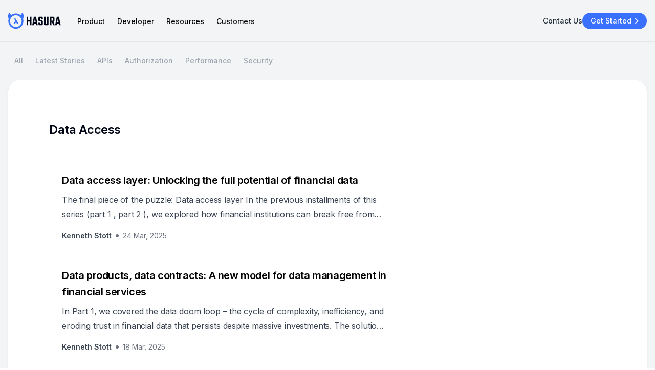

--- FILE ---
content_type: text/html; charset=utf-8
request_url: https://hasura.io/blog/tagged/data-access
body_size: 15585
content:
<!DOCTYPE html><html><head><link rel="shortcut icon" href="https://res.cloudinary.com/dh8fp23nd/image/upload/v1687352664/v3-website/favicon_y4jpfl.png"/><meta http-equiv="x-ua-compatible" content="ie=edge"/><meta name="viewport" content="width=device-width, initial-scale=1"/><meta charSet="utf-8"/><title>Data Access | Hasura GraphQL - Hasura GraphQL Engine Blog</title><meta name="title" content="Data Access | Hasura GraphQL - Hasura GraphQL Engine Blog"/><meta name="description" content="The top stories from Hasura: engineering, tutorials, product updates, GraphQL, frontend backend frameworks more!"/><meta property="og:type" content="website"/><meta property="og:title" content="Data Access | Hasura GraphQL - Hasura GraphQL Engine Blog"/><meta property="og:description" content="The top stories from Hasura: engineering, tutorials, product updates, GraphQL, frontend backend frameworks more!"/><meta property="og:image" content="https://res.cloudinary.com/dh8fp23nd/image/upload/v1708526866/v3-blog/blog-og_wmq6lo.png"/><meta name="twitter:image" content="https://res.cloudinary.com/dh8fp23nd/image/upload/v1708526866/v3-blog/blog-og_wmq6lo.png"/><meta name="twitter:description" content="The top stories from Hasura: engineering, tutorials, product updates, GraphQL, frontend backend frameworks more!"/><link rel="canonical" href="https://hasura.io/blog/tagged/data-access"/><meta name="next-head-count" content="14"/><link rel="preload" href="/blog/_next/static/css/1dd31a9ba80765c1.css" as="style" crossorigin=""/><link rel="stylesheet" href="/blog/_next/static/css/1dd31a9ba80765c1.css" crossorigin="" data-n-g=""/><link rel="preload" href="/blog/_next/static/css/bb82043bedf357d3.css" as="style" crossorigin=""/><link rel="stylesheet" href="/blog/_next/static/css/bb82043bedf357d3.css" crossorigin="" data-n-p=""/><noscript data-n-css=""></noscript><script defer="" crossorigin="" nomodule="" src="/blog/_next/static/chunks/polyfills-c67a75d1b6f99dc8.js"></script><script src="/blog/_next/static/chunks/webpack-07aabb34844e2fe3.js" defer="" crossorigin=""></script><script src="/blog/_next/static/chunks/framework-5429a50ba5373c56.js" defer="" crossorigin=""></script><script src="/blog/_next/static/chunks/main-7f270fe80537bc25.js" defer="" crossorigin=""></script><script src="/blog/_next/static/chunks/pages/_app-1b5a794a09f11ce9.js" defer="" crossorigin=""></script><script src="/blog/_next/static/chunks/156ce2c2-068b635f3c02a39d.js" defer="" crossorigin=""></script><script src="/blog/_next/static/chunks/fec483df-592570857f02aa2d.js" defer="" crossorigin=""></script><script src="/blog/_next/static/chunks/797-2066ef077d6a9ba2.js" defer="" crossorigin=""></script><script src="/blog/_next/static/chunks/830-0e21256aa4f3037d.js" defer="" crossorigin=""></script><script src="/blog/_next/static/chunks/400-51bf047e674b53ad.js" defer="" crossorigin=""></script><script src="/blog/_next/static/chunks/pages/tagged/%5B...slug%5D-bf1da03c3fa2d51f.js" defer="" crossorigin=""></script><script src="/blog/_next/static/hO-L8zLqUuFkattztQhRA/_buildManifest.js" defer="" crossorigin=""></script><script src="/blog/_next/static/hO-L8zLqUuFkattztQhRA/_ssgManifest.js" defer="" crossorigin=""></script></head><body><div id="__next"><div class="__className_fbaf84"><div id="viewport" class="block h-screen overflow-x-hidden overflow-y-auto tb-l:in tb-l:h-auto tb-l:overflow-x-clip tb-l:overflow-y-clip"><div class="z-[1000] tb-l:static shadow tb-l:shadow-none transition-all duration-300 ease-in-out  bg-neutral-100"><div class="px-4"><div class="transition-all duration-300 ease-in-out tb-l:py-3"><div class="max-w-7xl mx-auto z-[2] relative"><div class="relative mx-auto"><div class="flex items-center  justify-between py-4 db:py-3 tb-l:justify-start"><div class="flex flex-row justify-between items-center w-full tb-l:w-fit"><div><a href="/" class="flex items-center"><img class="min-w-[103px] w-[103px] h-[33px]" src="https://res.cloudinary.com/dh8fp23nd/image/upload/v1686659126/website%20v3/hasura-primary_y9cdnn.svg" alt="Hasura Logo"/></a></div><div class="hds-hidden-tbl flex z-[10] items-center gap-6"><div class="h-5 w-5 mt-3" style="opacity:0"><div class=" h-5  cursor-pointer"><div aria-hidden="true" class="  block  absolute h-[2px] w-[15px] bg-neutral-800 transform transition duration-500 ease-in-out"></div><div aria-hidden="true" class="translate-y-[5.8px]  block absolute h-0.5 w-[15px] bg-neutral-800 transform  transition duration-500 ease-in-out"></div></div></div></div></div><div class="hds-hidden tb-l:flex flex-row w-full  justify-between items-center"><nav class="hds-hidden items-baseline relative tb-l:pl-8 tb-l:flex tb-l:space-x-6"><div id="dropdown_0"><div class="relative"><div class="group inline-flex items-center rounded-md bg-white hover:text-gray-900 focus:outline-none focus:ring-2 focus:ring-indigo-500 focus:ring-offset-2 text-gray-500"><div class="flex flex-col items-center cursor-pointer"><div class="text-hds-m-body3c-medium tb:text-hds-t-body3c-medium db:text-hds-d-body3c-medium hover:text-blue-600">Product </div></div></div><div></div></div></div><div id="dropdown_1"><div class="relative"><div class="group inline-flex items-center rounded-md bg-white hover:text-gray-900 focus:outline-none focus:ring-2 focus:ring-indigo-500 focus:ring-offset-2 text-gray-500"><div class="flex flex-col items-center cursor-pointer"><div class="text-hds-m-body3c-medium tb:text-hds-t-body3c-medium db:text-hds-d-body3c-medium hover:text-blue-600">Developer </div></div></div><div></div></div></div><div id="dropdown_2"><div class="relative"><div class="group inline-flex items-center rounded-md bg-white hover:text-gray-900 focus:outline-none focus:ring-2 focus:ring-indigo-500 focus:ring-offset-2 text-gray-500"><div class="flex flex-col items-center cursor-pointer"><div class="text-hds-m-body3c-medium tb:text-hds-t-body3c-medium db:text-hds-d-body3c-medium hover:text-blue-600">Resources </div></div></div><div></div></div></div><a href="/customers"><div class="text-hds-m-body3c-medium tb:text-hds-t-body3c-medium db:text-hds-d-body3c-medium hover:text-blue-600 cursor-pointer">Customers </div></a><div class="hidden"><a href="https://hasura.io/products">What is Hasura?</a><a href="https://console.hasura.io/">Get started</a><p>Connectors</p><a href="https://hasura.io/graphql/database/postgresql">PostgreSQL</a><a href="https://hasura.io/graphql/database/mysql">MySQL</a><a href="https://hasura.io/graphql/database/elasticsearch">Elasticsearch</a><a href="https://hasura.io/graphql/database/sql-server">SQL Server</a><a href="https://hasura.io/graphql/database/mongodb">MongoDB</a><a href="https://hasura.io/graphql/database/snowflake">Snowflake</a><a href="https://hasura.io/graphql/database/clickhouse">Clickhouse</a><a href="https://hasura.io/connectors">More</a><p>Developer</p><a href="https://hasura.io/docs/3.0/index/">Documentation</a><a href="https://hasura.io/connectors">Connector Hub</a><a href="https://hasura.io/learn/">Tutorials</a><a href="https://hasura.io/community">Community</a><a href="https://discord.com/invite/hasura">Discord</a><a href="https://github.com/hasura/graphql-engine/discussions">Discussions</a><a href="https://www.meetup.com/pro/hasura/">Meetups</a><a href="https://hasura.io/events/community-call/latest">Hasura Community Call</a><p>Resources</p><a href="https://hasura.io/blog">Blogs</a><a href="https://hasura.io/events?category=Webinar#wall-section">Webinars</a><a href="https://hasura.io/graphql/">Graphql Hub</a><a href="https://hasura.io/events">Events</a><a href="https://hasura.io/resources">Whitepapers</a><a href="https://supergraph.io/">Supergraph Manifesto</a></div></nav><div class="hds-hidden tb-l:flex flex-row items-center gap-x-4 "><a href="/contact-us" class="hds-hidden db:flex"><div class="text-hds-m-body3c-medium tb:text-hds-t-body3c-medium db:text-hds-d-body3c-medium text-neutral-800 hover:text-blue-600">Contact Us</div></a><a href="https://console.hasura.io/?pg=tagged-data-access"><div><button type="button" class="inline-flex items-center whitespace-pre rounded-full   text-hds-d-body3c-medium py-1.5 pr-2.5 pl-4 rounded-full group db:w-fit tb:w-fit w-full justify-center justify-center bg-blue-500 text-neutral-0 hover:bg-blue-700 hover:text-neutral-0 hover:shadow-md hover:shadow hover:transition-all hover:ease-out hover:duration-300 focus:bg-blue-600 focus:shadow-[0_0px_0px_4px_#DFE8FF] focus:text-neutral-0 focus:outline-none active:bg-blue-600 active:text-neutral-0 active:outline-none hds-hidden tb:flex hover:text-neutral-0 ">Get Started<div class="group-hover:transition-all group-hover:stroke-neutral-0"><div style="stroke:#ffffff"><svg xmlns="http://www.w3.org/2000/svg" fill="none" viewBox="0 0 24 24" width="1em" height="1em" class="h-5 w-5  group-hover:stroke-neutral-0  z-10 stroke-2 group-hover:translate-x-[0.15rem] group-hover:transition-all group-hover:duration-300"><path d="m9 18 6-6-6-6"></path></svg></div><div style="stroke:#ffffff"><svg xmlns="http://www.w3.org/2000/svg" fill="none" viewBox="0 0 24 24" width="1em" height="1em" class="h-5 w-5 -mt-5 group-hover:stroke-neutral-0  invisible stroke-2 group-hover:transition-all group-hover:delay-100 group-hover:visible "><path d="M7 12h10"></path></svg></div></div></button></div></a></div></div><div class="hds-hidden-tbl overflow-auto flex "><div class="bg-neutral-100 shadow-sh1 hds-hidden-tbl block fixed w-full tb:max-w-[480px] tb:left-auto tb:right-0 mx-auto left-4 top-0 transform transition duration-500 ease-in-out h-[calc(100%-1px)] max-h-screen overflow-y-auto translate-x-[1240px]"><div class="bg-neutral-100 h-[calc(100%-80px)] rounded-2xl overflow-y-scroll scrollbar-hide"><div class="pt-6 pb-4 tb:mr-[12px] mr-[30px] min-h-[36px] flex flex-row justify-between items-center sticky top-0 bg-neutral-100 z-50 "><div class="w-full justify-center flex " style="opacity:0"><div class="text-hds-m-body3c-medium tb:text-hds-t-body3c-medium db:text-hds-d-body3c-medium text-neutral-900"></div></div></div><div class="mt-7 flex flex-col gap-6 ml-4" style="opacity:1"><div class="flex flex-col mr-[50px] mb-m:items-center items-end"><img class="inline-block max-w-[242px] w-full" src="https://res.cloudinary.com/dh8fp23nd/image/upload/v1705670474/website%20v3/customers/mutations_1_tdh5ir_yf6n7k.png" alt="hasura-header-illustration" loading="lazy"/></div><nav class="grid divide-y mr-8 tb:mr-4 bg-neutral-0 divide-neutral-200 border border-neutral-200 rounded-3xl mb-6"><div class="flex justify-between items-center p-4 cursor-pointer group"><div class="flex items-center justify-center gap-2"><div class="text-hds-m-body3c-medium tb:text-hds-t-body3c-medium db:text-hds-d-body3c-medium text-neutral-700 hover:text-neutral-1000 transition-all duration-300 ease-in-out">Product</div></div><div><svg xmlns="http://www.w3.org/2000/svg" fill="none" viewBox="0 0 24 24" width="1em" height="1em" class="h-5 w-5 stroke-[1.5px] group-hover:translate-x-1 ease-in-out transition duration-300 stroke-neutral-500 undefined"><path d="m9 18 6-6-6-6"></path></svg></div></div><div class="flex justify-between items-center p-4 cursor-pointer group"><div class="flex items-center justify-center gap-2"><div class="text-hds-m-body3c-medium tb:text-hds-t-body3c-medium db:text-hds-d-body3c-medium text-neutral-700 hover:text-neutral-1000 transition-all duration-300 ease-in-out">Developer</div></div><div><svg xmlns="http://www.w3.org/2000/svg" fill="none" viewBox="0 0 24 24" width="1em" height="1em" class="h-5 w-5 stroke-[1.5px] group-hover:translate-x-1 ease-in-out transition duration-300 stroke-neutral-500 undefined"><path d="m9 18 6-6-6-6"></path></svg></div></div><div class="flex justify-between items-center p-4 cursor-pointer group"><div class="flex items-center justify-center gap-2"><div class="text-hds-m-body3c-medium tb:text-hds-t-body3c-medium db:text-hds-d-body3c-medium text-neutral-700 hover:text-neutral-1000 transition-all duration-300 ease-in-out">Resources</div></div><div><svg xmlns="http://www.w3.org/2000/svg" fill="none" viewBox="0 0 24 24" width="1em" height="1em" class="h-5 w-5 stroke-[1.5px] group-hover:translate-x-1 ease-in-out transition duration-300 stroke-neutral-500 undefined"><path d="m9 18 6-6-6-6"></path></svg></div></div><a href="https://hasura.io/customers"><div class="flex justify-between items-center p-4 cursor-pointer group"><div class="flex items-center justify-center gap-2"><div class="text-hds-m-body3c-medium tb:text-hds-t-body3c-medium db:text-hds-d-body3c-medium text-neutral-700 hover:text-neutral-1000 transition-all duration-300 ease-in-out">Customers</div></div><div><svg xmlns="http://www.w3.org/2000/svg" fill="none" viewBox="0 0 24 24" width="1em" height="1em" class="h-5 w-5 stroke-[1.5px] group-hover:translate-x-1 ease-in-out transition duration-300 stroke-neutral-500 undefined"><path d="m9 18 6-6-6-6"></path></svg></div></div></a><a href="https://hasura.io/contact-us"><div class="flex justify-between items-center p-4 cursor-pointer group"><div class="flex items-center justify-center gap-2"><div class="text-hds-m-body3c-medium tb:text-hds-t-body3c-medium db:text-hds-d-body3c-medium text-neutral-700 hover:text-neutral-1000 transition-all duration-300 ease-in-out">Contact Us</div></div><div><svg xmlns="http://www.w3.org/2000/svg" fill="none" viewBox="0 0 24 24" width="1em" height="1em" class="h-5 w-5 stroke-[1.5px] group-hover:translate-x-1 ease-in-out transition duration-300 stroke-neutral-500 undefined"><path d="m9 18 6-6-6-6"></path></svg></div></div></a></nav></div></div><div class="py-6 shadow-sh1 bg-neutral-0 pl-4 pr-8 self-end w-full"><div class="flex flex-row justify-around"><div class="w-full flex gap-2"><a href="https://console.hasura.io/?pg=tagged-data-access" class="w-full"><div><button type="button" class="inline-flex items-center whitespace-pre rounded-full   text-hds-d-body3c-medium py-1.5 pr-2.5 pl-4 rounded-full group db:w-fit tb:w-fit w-full justify-center justify-center bg-blue-500 text-neutral-0 hover:bg-blue-700 hover:text-neutral-0 hover:shadow-md hover:shadow hover:transition-all hover:ease-out hover:duration-300 focus:bg-blue-600 focus:shadow-[0_0px_0px_4px_#DFE8FF] focus:text-neutral-0 focus:outline-none active:bg-blue-600 active:text-neutral-0 active:outline-none  !w-full hover:text-neutral-0 ">Get Started<div class="group-hover:transition-all group-hover:stroke-neutral-0"><div style="stroke:#ffffff"><svg xmlns="http://www.w3.org/2000/svg" fill="none" viewBox="0 0 24 24" width="1em" height="1em" class="h-5 w-5  group-hover:stroke-neutral-0  z-10 stroke-2 group-hover:translate-x-[0.15rem] group-hover:transition-all group-hover:duration-300"><path d="m9 18 6-6-6-6"></path></svg></div><div style="stroke:#ffffff"><svg xmlns="http://www.w3.org/2000/svg" fill="none" viewBox="0 0 24 24" width="1em" height="1em" class="h-5 w-5 -mt-5 group-hover:stroke-neutral-0  invisible stroke-2 group-hover:transition-all group-hover:delay-100 group-hover:visible "><path d="M7 12h10"></path></svg></div></div></button></div></a></div></div></div></div></div></div></div></div></div></div></div><div class="sticky z-[1] top-0"><div class="transition-all w-full duration-300 tb-l:bg-transparent tb-l:top-0 ease-out z-[2] border-neutral-200  sticky  bg-neutral-100 border-t"><div class="transition-all px-4 duration-300 ease-in-out border-neutral-300"><div class="flex flex-row max-w-7xl mx-auto justify-between py-4 tb-l:py-4"><div class="flex items-center overflow-scroll scrollbar-hide no-scrollbar"><a href="/" class="items-center pr-11 tb-l:pr-16 hidden"><img class="w-[103px] h-[33px]" src="https://res.cloudinary.com/dh8fp23nd/image/upload/v1681904734/main-web/hasura_logo_dark_j8eavh.png" alt="hasuraLogo"/></a><div class=" "><div class="flex gap-2"><a class="px-3 py-1 rounded-[48px] hover:text-neutral-0 transition-all duration-100 bg-purple-500 " href="/blog"><div class="text-hds-m-body3c-medium tb:text-hds-t-body3c-medium db:text-hds-d-body3c-medium relative z-10 w-max transition-all duration-100  text-neutral-0">All</div></a><a class="px-3 py-1 rounded-[48px] hover:text-neutral-0 transition-all duration-100 hover:bg-neutral-500/30 " href="/blog#wall-section"><div class="text-hds-m-body3c-medium tb:text-hds-t-body3c-medium db:text-hds-d-body3c-medium relative z-10 w-max transition-all duration-100  text-neutral-400 hover:text-neutral-0">Latest Stories</div></a><a class="px-3 py-1 rounded-[48px] hover:text-neutral-0 transition-all duration-100 hover:bg-neutral-500/30 " href="/blog/tagged/apis"><div class="text-hds-m-body3c-medium tb:text-hds-t-body3c-medium db:text-hds-d-body3c-medium relative z-10 w-max transition-all duration-100  text-neutral-400 hover:text-neutral-0">APIs</div></a><a class="px-3 py-1 rounded-[48px] hover:text-neutral-0 transition-all duration-100 hover:bg-neutral-500/30 " href="/blog/tagged/authorization"><div class="text-hds-m-body3c-medium tb:text-hds-t-body3c-medium db:text-hds-d-body3c-medium relative z-10 w-max transition-all duration-100  text-neutral-400 hover:text-neutral-0">Authorization</div></a><a class="px-3 py-1 rounded-[48px] hover:text-neutral-0 transition-all duration-100 hover:bg-neutral-500/30 " href="/blog/tagged/performance"><div class="text-hds-m-body3c-medium tb:text-hds-t-body3c-medium db:text-hds-d-body3c-medium relative z-10 w-max transition-all duration-100  text-neutral-400 hover:text-neutral-0">Performance</div></a><a class="px-3 py-1 rounded-[48px] hover:text-neutral-0 transition-all duration-100 hover:bg-neutral-500/30 " href="/blog/tagged/security"><div class="text-hds-m-body3c-medium tb:text-hds-t-body3c-medium db:text-hds-d-body3c-medium relative z-10 w-max transition-all duration-100  text-neutral-400 hover:text-neutral-0">Security</div></a></div></div></div><div class="transition-all hidden tb-l:flex ease-linear tb-l:opacity-0 tb-l:invisible"><div class=""><div class="max-w-7xl mx-auto"><div class="w-full cursor-pointer gap-0.5 flex items-center"><div class=" bg-neutral-0 py-2 px-4 cursor-text rounded-full border border-neutral-200 flex flex-row justify-between items-center "><div class="text-hds-m-body1c tb:text-hds-t-body1c db:text-hds-d-body1c text-neutral-500 pr-4 hidden db-s:flex db:pr-20">Search for a blog</div><div class="flex items-center"><p class="-mt-1">/ </p><div><svg xmlns="http://www.w3.org/2000/svg" fill="none" viewBox="0 0 24 24" width="1em" height="1em" class="h-4 w-4 stroke-2 stroke-neutral-1000 undefined"><path d="m21 21-6-6m2-5a7 7 0 1 1-14 0 7 7 0 0 1 14 0Z"></path></svg></div></div></div></div></div></div></div></div></div></div></div><div class="bg-neutral-100"><main><div class="px-4 pt-8 tb-m:pt-0 tb-m:pb-0"><div id="wall-section" class="mx-auto max-w-7xl"><div class=" tb-m:block mx-auto max-w-7xl bg-neutral-0 rounded-3xl shadow"><div class="flex"><div><div class="flex items-center justify-between pt-8 px-6 tb-m:pt-20 tb-m:px-12 db-s:px-20"><div class="text-hds-m-h4 tb:text-hds-t-h4 db:text-hds-d-h4 text-neutral-1000  pb-4 tb:pb-8 tb-l:pb-10">Data Access</div></div><div class="px-6 tb-m:px-12 db-s:px-20"><div><div class="mb-6 last:mb-0 hover:pb-11 group max-w-[688px] border relative border-neutral-0 transition-all ease-in-out duration-500 hover:border hover:border-neutral-200 rounded-xl"><div class="absolute left-6 top-6 transition-all ease-in-out duration-700 invisible opacity-0 group-hover:visible group-hover:opacity-100 w-[calc(100%-48px)] overflow-x-auto scrollbar-hide no-scrollbar"><div class="flex flex-row flex-nowrap gap-2"><a class="group cursor-pointer group/badge" href="/blog/tagged/data-access"><div class="border border-neutral-400 min-w-[35px] px-2 flex justify-center items-center h-[24px] rounded-full group-hover/badge:bg-neutral-100"><p class="text-neutral-600 whitespace-nowrap text-center !text-[12px] font-medium">Data Access</p></div></a><a class="group cursor-pointer group/badge" href="/blog/tagged/financial-services"><div class="border border-neutral-400 min-w-[35px] px-2 flex justify-center items-center h-[24px] rounded-full group-hover/badge:bg-neutral-100"><p class="text-neutral-600 whitespace-nowrap text-center !text-[12px] font-medium">financial services</p></div></a></div></div><div class="translate-y-0 group-hover:translate-y-11 transition-all ease-in-out duration-700"><a href="/blog/data-access-layer-unlocking-the-full-potential-of-financial-data"><div class="px-6 pt-6"><div class="text-hds-m-h5 tb:text-hds-t-h5 db:text-hds-d-h5 transition-all ease-in-out duration-500 group-hover:text-blue-500">Data access layer: Unlocking the full potential of financial data</div><div class="text-hds-m-body1 tb:text-hds-t-body1 db:text-hds-d-body1 pt-2 line-clamp-2 text-neutral-700">The final piece of the puzzle: Data access layer

In the previous installments of this series (part 1
, 
part
2
), we explored how financial institutions can break free from the data doom loop 
by leveraging data products and data contracts. By implementing these concepts,
firms can take ownership of their data, enha</div></div></a><div class="tb-l:flex px-6 pb-6 flex flex-row tb-l:text-center items-center flex-wrap pt-4 "><div class="flex group"><div class=" flex items-center"><a href="/blog/@kenneth"><div class="text-hds-m-body3-semi-bold tb:text-hds-t-body3-semi-bold db:text-hds-d-body3-semi-bold text-neutral-700">Kenneth Stott</div></a><p class=" w-1.5 h-1.5 mx-2 bg-neutral-500 rounded-full"></p></div></div><a href="/blog/data-access-layer-unlocking-the-full-potential-of-financial-data"><div class="text-hds-m-body3 tb:text-hds-t-body3 db:text-hds-d-body3 text-neutral-500">24 Mar, 2025</div></a></div></div></div></div><div><div class="mb-6 last:mb-0 hover:pb-11 group max-w-[688px] border relative border-neutral-0 transition-all ease-in-out duration-500 hover:border hover:border-neutral-200 rounded-xl"><div class="absolute left-6 top-6 transition-all ease-in-out duration-700 invisible opacity-0 group-hover:visible group-hover:opacity-100 w-[calc(100%-48px)] overflow-x-auto scrollbar-hide no-scrollbar"><div class="flex flex-row flex-nowrap gap-2"><a class="group cursor-pointer group/badge" href="/blog/tagged/data-management"><div class="border border-neutral-400 min-w-[35px] px-2 flex justify-center items-center h-[24px] rounded-full group-hover/badge:bg-neutral-100"><p class="text-neutral-600 whitespace-nowrap text-center !text-[12px] font-medium">data management</p></div></a><a class="group cursor-pointer group/badge" href="/blog/tagged/data-access"><div class="border border-neutral-400 min-w-[35px] px-2 flex justify-center items-center h-[24px] rounded-full group-hover/badge:bg-neutral-100"><p class="text-neutral-600 whitespace-nowrap text-center !text-[12px] font-medium">Data Access</p></div></a><a class="group cursor-pointer group/badge" href="/blog/tagged/financial-services"><div class="border border-neutral-400 min-w-[35px] px-2 flex justify-center items-center h-[24px] rounded-full group-hover/badge:bg-neutral-100"><p class="text-neutral-600 whitespace-nowrap text-center !text-[12px] font-medium">financial services</p></div></a></div></div><div class="translate-y-0 group-hover:translate-y-11 transition-all ease-in-out duration-700"><a href="/blog/data-products-data-contracts-a-new-model-for-data-management-in-financial-services"><div class="px-6 pt-6"><div class="text-hds-m-h5 tb:text-hds-t-h5 db:text-hds-d-h5 transition-all ease-in-out duration-500 group-hover:text-blue-500">Data products, data contracts: A new model for data management in financial services</div><div class="text-hds-m-body1 tb:text-hds-t-body1 db:text-hds-d-body1 pt-2 line-clamp-2 text-neutral-700">In Part 1, we covered the data doom loop
– the
cycle of complexity, inefficiency, and eroding trust in financial data that
persists despite massive investments. The solution isn’t another sweeping
architectural overhaul. It’s about fixing how data is defined, accessed, and
governed at the source.

That’s where data products and data contracts come in. These concepts aren’t
just buzzwords – they’re pragmatic, enforceable w</div></div></a><div class="tb-l:flex px-6 pb-6 flex flex-row tb-l:text-center items-center flex-wrap pt-4 "><div class="flex group"><div class=" flex items-center"><a href="/blog/@kenneth"><div class="text-hds-m-body3-semi-bold tb:text-hds-t-body3-semi-bold db:text-hds-d-body3-semi-bold text-neutral-700">Kenneth Stott</div></a><p class=" w-1.5 h-1.5 mx-2 bg-neutral-500 rounded-full"></p></div></div><a href="/blog/data-products-data-contracts-a-new-model-for-data-management-in-financial-services"><div class="text-hds-m-body3 tb:text-hds-t-body3 db:text-hds-d-body3 text-neutral-500">18 Mar, 2025</div></a></div></div></div></div><div><div class="mb-6 last:mb-0 hover:pb-11 group max-w-[688px] border relative border-neutral-0 transition-all ease-in-out duration-500 hover:border hover:border-neutral-200 rounded-xl"><div class="absolute left-6 top-6 transition-all ease-in-out duration-700 invisible opacity-0 group-hover:visible group-hover:opacity-100 w-[calc(100%-48px)] overflow-x-auto scrollbar-hide no-scrollbar"><div class="flex flex-row flex-nowrap gap-2"><a class="group cursor-pointer group/badge" href="/blog/tagged/data-access"><div class="border border-neutral-400 min-w-[35px] px-2 flex justify-center items-center h-[24px] rounded-full group-hover/badge:bg-neutral-100"><p class="text-neutral-600 whitespace-nowrap text-center !text-[12px] font-medium">Data Access</p></div></a><a class="group cursor-pointer group/badge" href="/blog/tagged/data-composition"><div class="border border-neutral-400 min-w-[35px] px-2 flex justify-center items-center h-[24px] rounded-full group-hover/badge:bg-neutral-100"><p class="text-neutral-600 whitespace-nowrap text-center !text-[12px] font-medium">Data Composition</p></div></a><a class="group cursor-pointer group/badge" href="/blog/tagged/financial-services"><div class="border border-neutral-400 min-w-[35px] px-2 flex justify-center items-center h-[24px] rounded-full group-hover/badge:bg-neutral-100"><p class="text-neutral-600 whitespace-nowrap text-center !text-[12px] font-medium">financial services</p></div></a></div></div><div class="translate-y-0 group-hover:translate-y-11 transition-all ease-in-out duration-700"><a href="/blog/hidden-in-plain-sight-why-your-data-is-lying-to-you"><div class="px-6 pt-6"><div class="text-hds-m-h5 tb:text-hds-t-h5 db:text-hds-d-h5 transition-all ease-in-out duration-500 group-hover:text-blue-500">Hidden in plain sight: Why your data is lying to you</div><div class="text-hds-m-body1 tb:text-hds-t-body1 db:text-hds-d-body1 pt-2 line-clamp-2 text-neutral-700">This last-mile perspective transforms anomaly detection from a data quality tool into a strategic business capability. So, instead of just catching errors, it becomes a tool for validating the business&#x27;s narrative across all data domains</div></div></a><div class="tb-l:flex px-6 pb-6 flex flex-row tb-l:text-center items-center flex-wrap pt-4 "><div class="flex group"><div class=" flex items-center"><a href="/blog/@kenneth"><div class="text-hds-m-body3-semi-bold tb:text-hds-t-body3-semi-bold db:text-hds-d-body3-semi-bold text-neutral-700">Kenneth Stott</div></a><p class=" w-1.5 h-1.5 mx-2 bg-neutral-500 rounded-full"></p></div></div><a href="/blog/hidden-in-plain-sight-why-your-data-is-lying-to-you"><div class="text-hds-m-body3 tb:text-hds-t-body3 db:text-hds-d-body3 text-neutral-500">08 Jan, 2025</div></a></div></div></div></div><div><div class="mb-6 last:mb-0 hover:pb-11 group max-w-[688px] border relative border-neutral-0 transition-all ease-in-out duration-500 hover:border hover:border-neutral-200 rounded-xl"><div class="absolute left-6 top-6 transition-all ease-in-out duration-700 invisible opacity-0 group-hover:visible group-hover:opacity-100 w-[calc(100%-48px)] overflow-x-auto scrollbar-hide no-scrollbar"><div class="flex flex-row flex-nowrap gap-2"><a class="group cursor-pointer group/badge" href="/blog/tagged/data-access"><div class="border border-neutral-400 min-w-[35px] px-2 flex justify-center items-center h-[24px] rounded-full group-hover/badge:bg-neutral-100"><p class="text-neutral-600 whitespace-nowrap text-center !text-[12px] font-medium">Data Access</p></div></a><a class="group cursor-pointer group/badge" href="/blog/tagged/rest-api"><div class="border border-neutral-400 min-w-[35px] px-2 flex justify-center items-center h-[24px] rounded-full group-hover/badge:bg-neutral-100"><p class="text-neutral-600 whitespace-nowrap text-center !text-[12px] font-medium">REST API</p></div></a><a class="group cursor-pointer group/badge" href="/blog/tagged/hasura-data-delivery-network"><div class="border border-neutral-400 min-w-[35px] px-2 flex justify-center items-center h-[24px] rounded-full group-hover/badge:bg-neutral-100"><p class="text-neutral-600 whitespace-nowrap text-center !text-[12px] font-medium">Hasura Data Delivery Network</p></div></a></div></div><div class="translate-y-0 group-hover:translate-y-11 transition-all ease-in-out duration-700"><a href="/blog/a-guide-to-building-a-unified-data-access-layer-on-domain-rest-apis"><div class="px-6 pt-6"><div class="text-hds-m-h5 tb:text-hds-t-h5 db:text-hds-d-h5 transition-all ease-in-out duration-500 group-hover:text-blue-500">A guide to building a unified data access layer on domain REST APIs</div><div class="text-hds-m-body1 tb:text-hds-t-body1 db:text-hds-d-body1 pt-2 line-clamp-2 text-neutral-700">Check out this step-by-step guide to integrating and composing data from different domain APIs using Hasura Data Delivery Network (DDN).</div></div></a><div class="tb-l:flex px-6 pb-6 flex flex-row tb-l:text-center items-center flex-wrap pt-4 "><div class="flex group"><div class=" flex items-center"><a href="/blog/@sandipd"><div class="text-hds-m-body3-semi-bold tb:text-hds-t-body3-semi-bold db:text-hds-d-body3-semi-bold text-neutral-700">Sandip</div></a><p class=" w-1.5 h-1.5 mx-2 bg-neutral-500 rounded-full"></p></div></div><a href="/blog/a-guide-to-building-a-unified-data-access-layer-on-domain-rest-apis"><div class="text-hds-m-body3 tb:text-hds-t-body3 db:text-hds-d-body3 text-neutral-500">21 Nov, 2024</div></a></div></div></div></div><div><div class="mb-6 last:mb-0 hover:pb-11 group max-w-[688px] border relative border-neutral-0 transition-all ease-in-out duration-500 hover:border hover:border-neutral-200 rounded-xl"><div class="absolute left-6 top-6 transition-all ease-in-out duration-700 invisible opacity-0 group-hover:visible group-hover:opacity-100 w-[calc(100%-48px)] overflow-x-auto scrollbar-hide no-scrollbar"><div class="flex flex-row flex-nowrap gap-2"><a class="group cursor-pointer group/badge" href="/blog/tagged/data-access"><div class="border border-neutral-400 min-w-[35px] px-2 flex justify-center items-center h-[24px] rounded-full group-hover/badge:bg-neutral-100"><p class="text-neutral-600 whitespace-nowrap text-center !text-[12px] font-medium">Data Access</p></div></a><a class="group cursor-pointer group/badge" href="/blog/tagged/domain-driven-approach"><div class="border border-neutral-400 min-w-[35px] px-2 flex justify-center items-center h-[24px] rounded-full group-hover/badge:bg-neutral-100"><p class="text-neutral-600 whitespace-nowrap text-center !text-[12px] font-medium">Domain Driven Approach</p></div></a><a class="group cursor-pointer group/badge" href="/blog/tagged/hasura-data-delivery-network"><div class="border border-neutral-400 min-w-[35px] px-2 flex justify-center items-center h-[24px] rounded-full group-hover/badge:bg-neutral-100"><p class="text-neutral-600 whitespace-nowrap text-center !text-[12px] font-medium">Hasura Data Delivery Network</p></div></a></div></div><div class="translate-y-0 group-hover:translate-y-11 transition-all ease-in-out duration-700"><a href="/blog/building-high-velocity-data-quality-feedback-loops-a-modern-approach-to-enterprise-data-health"><div class="px-6 pt-6"><div class="text-hds-m-h5 tb:text-hds-t-h5 db:text-hds-d-h5 transition-all ease-in-out duration-500 group-hover:text-blue-500">Building high-velocity data quality feedback loops: A modern approach to enterprise data health</div><div class="text-hds-m-body1 tb:text-hds-t-body1 db:text-hds-d-body1 pt-2 line-clamp-2 text-neutral-700">Imagine a simple, standardized, data-source-agnostic data quality service that could complement existing approaches and dramatically improve data health through rapid feedback loops.</div></div></a><div class="tb-l:flex px-6 pb-6 flex flex-row tb-l:text-center items-center flex-wrap pt-4 "><div class="flex group"><div class=" flex items-center"><a href="/blog/@kenneth"><div class="text-hds-m-body3-semi-bold tb:text-hds-t-body3-semi-bold db:text-hds-d-body3-semi-bold text-neutral-700">Kenneth Stott</div></a><p class=" w-1.5 h-1.5 mx-2 bg-neutral-500 rounded-full"></p></div></div><a href="/blog/building-high-velocity-data-quality-feedback-loops-a-modern-approach-to-enterprise-data-health"><div class="text-hds-m-body3 tb:text-hds-t-body3 db:text-hds-d-body3 text-neutral-500">21 Nov, 2024</div></a></div></div></div></div><div><div class="mb-6 last:mb-0 hover:pb-11 group max-w-[688px] border relative border-neutral-0 transition-all ease-in-out duration-500 hover:border hover:border-neutral-200 rounded-xl"><div class="absolute left-6 top-6 transition-all ease-in-out duration-700 invisible opacity-0 group-hover:visible group-hover:opacity-100 w-[calc(100%-48px)] overflow-x-auto scrollbar-hide no-scrollbar"><div class="flex flex-row flex-nowrap gap-2"><a class="group cursor-pointer group/badge" href="/blog/tagged/data-access"><div class="border border-neutral-400 min-w-[35px] px-2 flex justify-center items-center h-[24px] rounded-full group-hover/badge:bg-neutral-100"><p class="text-neutral-600 whitespace-nowrap text-center !text-[12px] font-medium">Data Access</p></div></a><a class="group cursor-pointer group/badge" href="/blog/tagged/api-architecture"><div class="border border-neutral-400 min-w-[35px] px-2 flex justify-center items-center h-[24px] rounded-full group-hover/badge:bg-neutral-100"><p class="text-neutral-600 whitespace-nowrap text-center !text-[12px] font-medium">API architecture</p></div></a><a class="group cursor-pointer group/badge" href="/blog/tagged/domain-driven-approach"><div class="border border-neutral-400 min-w-[35px] px-2 flex justify-center items-center h-[24px] rounded-full group-hover/badge:bg-neutral-100"><p class="text-neutral-600 whitespace-nowrap text-center !text-[12px] font-medium">Domain Driven Approach</p></div></a></div></div><div class="translate-y-0 group-hover:translate-y-11 transition-all ease-in-out duration-700"><a href="/blog/building-a-unified-data-access-layer-on-domain-apis"><div class="px-6 pt-6"><div class="text-hds-m-h5 tb:text-hds-t-h5 db:text-hds-d-h5 transition-all ease-in-out duration-500 group-hover:text-blue-500">Building a unified data access layer on domain APIs</div><div class="text-hds-m-body1 tb:text-hds-t-body1 db:text-hds-d-body1 pt-2 line-clamp-2 text-neutral-700">Learn why building a unified data access layer is one of the most critical requirements in the modern enterprise, and about making this transition.</div></div></a><div class="tb-l:flex px-6 pb-6 flex flex-row tb-l:text-center items-center flex-wrap pt-4 "><div class="flex group"><div class=" flex items-center"><a href="/blog/@sandipd"><div class="text-hds-m-body3-semi-bold tb:text-hds-t-body3-semi-bold db:text-hds-d-body3-semi-bold text-neutral-700">Sandip</div></a><p class=" w-1.5 h-1.5 mx-2 bg-neutral-500 rounded-full"></p></div></div><a href="/blog/building-a-unified-data-access-layer-on-domain-apis"><div class="text-hds-m-body3 tb:text-hds-t-body3 db:text-hds-d-body3 text-neutral-500">13 Nov, 2024</div></a></div></div></div></div><div><div class="mb-6 last:mb-0 hover:pb-11 group max-w-[688px] border relative border-neutral-0 transition-all ease-in-out duration-500 hover:border hover:border-neutral-200 rounded-xl"><div class="absolute left-6 top-6 transition-all ease-in-out duration-700 invisible opacity-0 group-hover:visible group-hover:opacity-100 w-[calc(100%-48px)] overflow-x-auto scrollbar-hide no-scrollbar"><div class="flex flex-row flex-nowrap gap-2"><a class="group cursor-pointer group/badge" href="/blog/tagged/customer-story"><div class="border border-neutral-400 min-w-[35px] px-2 flex justify-center items-center h-[24px] rounded-full group-hover/badge:bg-neutral-100"><p class="text-neutral-600 whitespace-nowrap text-center !text-[12px] font-medium">Customer Story</p></div></a><a class="group cursor-pointer group/badge" href="/blog/tagged/data-access"><div class="border border-neutral-400 min-w-[35px] px-2 flex justify-center items-center h-[24px] rounded-full group-hover/badge:bg-neutral-100"><p class="text-neutral-600 whitespace-nowrap text-center !text-[12px] font-medium">Data Access</p></div></a><a class="group cursor-pointer group/badge" href="/blog/tagged/graphql-apis"><div class="border border-neutral-400 min-w-[35px] px-2 flex justify-center items-center h-[24px] rounded-full group-hover/badge:bg-neutral-100"><p class="text-neutral-600 whitespace-nowrap text-center !text-[12px] font-medium">GraphQL APIs</p></div></a></div></div><div class="translate-y-0 group-hover:translate-y-11 transition-all ease-in-out duration-700"><a href="/blog/transforming-data-management-in-biopharma-with-hasura"><div class="px-6 pt-6"><div class="text-hds-m-h5 tb:text-hds-t-h5 db:text-hds-d-h5 transition-all ease-in-out duration-500 group-hover:text-blue-500">Transforming data management in biopharma with Hasura</div><div class="text-hds-m-body1 tb:text-hds-t-body1 db:text-hds-d-body1 pt-2 line-clamp-2 text-neutral-700">The director of the data platform team explains that Hasura far surpasses traditional catalogs by providing critical integration with data warehouses – an essential capability for effective governance and self-serve access. </div></div></a><div class="tb-l:flex px-6 pb-6 flex flex-row tb-l:text-center items-center flex-wrap pt-4 "><div class="flex group"><div class=" flex items-center"><a href="/blog/@aditi"><div class="text-hds-m-body3-semi-bold tb:text-hds-t-body3-semi-bold db:text-hds-d-body3-semi-bold text-neutral-700">Aditi Phadke</div></a><p class=" w-1.5 h-1.5 mx-2 bg-neutral-500 rounded-full"></p></div></div><a href="/blog/transforming-data-management-in-biopharma-with-hasura"><div class="text-hds-m-body3 tb:text-hds-t-body3 db:text-hds-d-body3 text-neutral-500">09 Sep, 2024</div></a></div></div></div></div><div><div class="mb-6 last:mb-0 hover:pb-11 group max-w-[688px] border relative border-neutral-0 transition-all ease-in-out duration-500 hover:border hover:border-neutral-200 rounded-xl"><div class="absolute left-6 top-6 transition-all ease-in-out duration-700 invisible opacity-0 group-hover:visible group-hover:opacity-100 w-[calc(100%-48px)] overflow-x-auto scrollbar-hide no-scrollbar"><div class="flex flex-row flex-nowrap gap-2"><a class="group cursor-pointer group/badge" href="/blog/tagged/customer-story"><div class="border border-neutral-400 min-w-[35px] px-2 flex justify-center items-center h-[24px] rounded-full group-hover/badge:bg-neutral-100"><p class="text-neutral-600 whitespace-nowrap text-center !text-[12px] font-medium">Customer Story</p></div></a><a class="group cursor-pointer group/badge" href="/blog/tagged/data-access"><div class="border border-neutral-400 min-w-[35px] px-2 flex justify-center items-center h-[24px] rounded-full group-hover/badge:bg-neutral-100"><p class="text-neutral-600 whitespace-nowrap text-center !text-[12px] font-medium">Data Access</p></div></a><a class="group cursor-pointer group/badge" href="/blog/tagged/graphql"><div class="border border-neutral-400 min-w-[35px] px-2 flex justify-center items-center h-[24px] rounded-full group-hover/badge:bg-neutral-100"><p class="text-neutral-600 whitespace-nowrap text-center !text-[12px] font-medium">GraphQL</p></div></a></div></div><div class="translate-y-0 group-hover:translate-y-11 transition-all ease-in-out duration-700"><a href="/blog/banking-on-good-data-how-hasura-transformed-data-access-for-a-global-bank"><div class="px-6 pt-6"><div class="text-hds-m-h5 tb:text-hds-t-h5 db:text-hds-d-h5 transition-all ease-in-out duration-500 group-hover:text-blue-500">Banking on good data: How Hasura transformed data access for a Global Bank</div><div class="text-hds-m-body1 tb:text-hds-t-body1 db:text-hds-d-body1 pt-2 line-clamp-2 text-neutral-700">For GraphQL adoption to become viable for the organization, they needed Hasura&#x27;s connect-and-compile approach. Hasura not only made GraphQL feasible but also satisfied additional criteria the organization had established for their chosen GraphQL solution.</div></div></a><div class="tb-l:flex px-6 pb-6 flex flex-row tb-l:text-center items-center flex-wrap pt-4 "><div class="flex group"><div class=" flex items-center"><a href="/blog/@aditi"><div class="text-hds-m-body3-semi-bold tb:text-hds-t-body3-semi-bold db:text-hds-d-body3-semi-bold text-neutral-700">Aditi Phadke</div></a><p class=" w-1.5 h-1.5 mx-2 bg-neutral-500 rounded-full"></p></div></div><a href="/blog/banking-on-good-data-how-hasura-transformed-data-access-for-a-global-bank"><div class="text-hds-m-body3 tb:text-hds-t-body3 db:text-hds-d-body3 text-neutral-500">02 Jul, 2024</div></a></div></div></div></div><div><div class="mb-6 last:mb-0 hover:pb-11 group max-w-[688px] border relative border-neutral-0 transition-all ease-in-out duration-500 hover:border hover:border-neutral-200 rounded-xl"><div class="absolute left-6 top-6 transition-all ease-in-out duration-700 invisible opacity-0 group-hover:visible group-hover:opacity-100 w-[calc(100%-48px)] overflow-x-auto scrollbar-hide no-scrollbar"><div class="flex flex-row flex-nowrap gap-2"><a class="group cursor-pointer group/badge" href="/blog/tagged/customer-story"><div class="border border-neutral-400 min-w-[35px] px-2 flex justify-center items-center h-[24px] rounded-full group-hover/badge:bg-neutral-100"><p class="text-neutral-600 whitespace-nowrap text-center !text-[12px] font-medium">Customer Story</p></div></a><a class="group cursor-pointer group/badge" href="/blog/tagged/graphql"><div class="border border-neutral-400 min-w-[35px] px-2 flex justify-center items-center h-[24px] rounded-full group-hover/badge:bg-neutral-100"><p class="text-neutral-600 whitespace-nowrap text-center !text-[12px] font-medium">GraphQL</p></div></a><a class="group cursor-pointer group/badge" href="/blog/tagged/data-access"><div class="border border-neutral-400 min-w-[35px] px-2 flex justify-center items-center h-[24px] rounded-full group-hover/badge:bg-neutral-100"><p class="text-neutral-600 whitespace-nowrap text-center !text-[12px] font-medium">Data Access</p></div></a></div></div><div class="translate-y-0 group-hover:translate-y-11 transition-all ease-in-out duration-700"><a href="/blog/why-hasura-is-a-must-have-in-the-tech-stack-for-this-engineering-firm"><div class="px-6 pt-6"><div class="text-hds-m-h5 tb:text-hds-t-h5 db:text-hds-d-h5 transition-all ease-in-out duration-500 group-hover:text-blue-500">Why Hasura is a must-have in the tech stack for this engineering firm</div><div class="text-hds-m-body1 tb:text-hds-t-body1 db:text-hds-d-body1 pt-2 line-clamp-2 text-neutral-700">Toronto-based engineering firm Tactable was first drawn to the overall value Hasura brings to backend development, and they’ve leveraged Hasura to deliver successful projects for major brands, including Shopify, Rakuten, and Walmart.</div></div></a><div class="tb-l:flex px-6 pb-6 flex flex-row tb-l:text-center items-center flex-wrap pt-4 "><div class="flex group"><div class=" flex items-center"><a href="/blog/@promptql"><div class="text-hds-m-body3-semi-bold tb:text-hds-t-body3-semi-bold db:text-hds-d-body3-semi-bold text-neutral-700">PromptQL Team</div></a><p class=" w-1.5 h-1.5 mx-2 bg-neutral-500 rounded-full"></p></div></div><a href="/blog/why-hasura-is-a-must-have-in-the-tech-stack-for-this-engineering-firm"><div class="text-hds-m-body3 tb:text-hds-t-body3 db:text-hds-d-body3 text-neutral-500">24 Apr, 2024</div></a></div></div></div></div><div><div class="mb-6 last:mb-0 hover:pb-11 group max-w-[688px] border relative border-neutral-0 transition-all ease-in-out duration-500 hover:border hover:border-neutral-200 rounded-xl"><div class="absolute left-6 top-6 transition-all ease-in-out duration-700 invisible opacity-0 group-hover:visible group-hover:opacity-100 w-[calc(100%-48px)] overflow-x-auto scrollbar-hide no-scrollbar"><div class="flex flex-row flex-nowrap gap-2"><a class="group cursor-pointer group/badge" href="/blog/tagged/api-automation"><div class="border border-neutral-400 min-w-[35px] px-2 flex justify-center items-center h-[24px] rounded-full group-hover/badge:bg-neutral-100"><p class="text-neutral-600 whitespace-nowrap text-center !text-[12px] font-medium">API automation</p></div></a><a class="group cursor-pointer group/badge" href="/blog/tagged/data-access"><div class="border border-neutral-400 min-w-[35px] px-2 flex justify-center items-center h-[24px] rounded-full group-hover/badge:bg-neutral-100"><p class="text-neutral-600 whitespace-nowrap text-center !text-[12px] font-medium">Data Access</p></div></a><a class="group cursor-pointer group/badge" href="/blog/tagged/data-federation"><div class="border border-neutral-400 min-w-[35px] px-2 flex justify-center items-center h-[24px] rounded-full group-hover/badge:bg-neutral-100"><p class="text-neutral-600 whitespace-nowrap text-center !text-[12px] font-medium">Data Federation</p></div></a></div></div><div class="translate-y-0 group-hover:translate-y-11 transition-all ease-in-out duration-700"><a href="/blog/unlocking-advanced-api-strategies-with-hasura"><div class="px-6 pt-6"><div class="text-hds-m-h5 tb:text-hds-t-h5 db:text-hds-d-h5 transition-all ease-in-out duration-500 group-hover:text-blue-500">Unlocking advanced API strategies with Hasura</div><div class="text-hds-m-body1 tb:text-hds-t-body1 db:text-hds-d-body1 pt-2 line-clamp-2 text-neutral-700">We will explore how Hasura revolutionizes the API ecosystem by enabling data aggregation, supporting microservices and federated GraphQL, facilitating serverless architecture, enabling multi-cloud strategies, and empowering real-time updates and event-driven APIs.
</div></div></a><div class="tb-l:flex px-6 pb-6 flex flex-row tb-l:text-center items-center flex-wrap pt-4 "><div class="flex group"><div class=" flex items-center"><a href="/blog/@akshay"><div class="text-hds-m-body3-semi-bold tb:text-hds-t-body3-semi-bold db:text-hds-d-body3-semi-bold text-neutral-700">Akshay Bhat</div></a><p class=" w-1.5 h-1.5 mx-2 bg-neutral-500 rounded-full"></p></div></div><a href="/blog/unlocking-advanced-api-strategies-with-hasura"><div class="text-hds-m-body3 tb:text-hds-t-body3 db:text-hds-d-body3 text-neutral-500">20 Jun, 2023</div></a></div></div></div></div></div><div class="flex justify-center items-center tb-m:pb-20 pb-8 pt-8 gap-6 "><div class="tb-m:h-12 tb-m:w-12 h-10 w-10 rounded-full flex items-center justify-center shadow  bg-neutral-200 opacity-50 cursor-default"><div style="stroke:#1F2A37"><svg xmlns="http://www.w3.org/2000/svg" fill="none" viewBox="0 0 24 24" width="1em" height="1em" class="w-6 h-6 stroke-[1.5px] opacity-50  "><path d="m15 18-6-6 6-6"></path></svg></div></div><div><input type="text" readonly="" class="border-none cursor-default pr-0 pl-0 w-[54px] text-center m-0 focus:border-none focus:ring-0 flex justify-center" placeholder="1 / 2" value=""/><button class="hidden hover:block">Go</button></div><a href="/blog/tagged/data-access/page/2"><div class="tb-m:h-12 tb-m:w-12 h-10 w-10 rounded-full flex items-center justify-center shadow bg-neutral-0 hover:bg-neutral-150 "><div style="stroke:#1F2A37"><svg xmlns="http://www.w3.org/2000/svg" fill="none" viewBox="0 0 24 24" width="1em" height="1em" class="w-6 h-6 stroke-[1.5px]  "><path d="m9 18 6-6-6-6"></path></svg></div></div></a></div></div></div></div></div></div></main><div id="subscribe" class="pt-10 px-4 mb-10 db:mb-16 tb:mb-16 tb-l:pt-16 db:pt-20"><div class="max-w-7xl mx-auto"><div class="w-full"><div class="rounded-3xl bg-neutral-0 shadow grid grid-cols-1 tb-l:grid-cols-2 gap-10 tb:gap-0"><div class="tb-l:border-r border-neutral-200 p-4 tb:p-10 db:p-20 self-center"><div class="pb-6"><img loading="lazy" class="max-h-[96px]" src="https://res.cloudinary.com/dh8fp23nd/image/upload/v1686839086/v3-website/mail_yhjkr4.png" alt="Email"/></div><div class="text-hds-m-sub1 tb:text-hds-t-sub1 db:text-hds-d-sub1 text-neutral-600 pb-4">Subscribe to stay up-to-date on all things Hasura. One newsletter, once a month.</div><div class="marketoFormWrapper"><h5 class="text-hds-m-h5 tb:text-hds-t-h5 db:text-hds-d-h5 text-neutral-800 font-medium py-8 tb:py-12">Loading...</h5><div data-prefill-inherit="1" data-no-scroll="1" id="hf-subscribe" data-paperform-id="hf-subscribe" data-spinner="1"></div></div></div><div class="p-4 tb:p-10 db:p-20"><div class="pb-6"><img loading="lazy" class="max-h-[96px]" src="https://res.cloudinary.com/dh8fp23nd/image/upload/v1686839086/v3-website/illu_vqqsdb.png" alt="v3-pattern"/></div><div class="text-hds-m-sub1 tb:text-hds-t-sub1 db:text-hds-d-sub1 text-neutral-600">Accelerate development and data access with radically reduced complexity.</div><a href="https://console.hasura.io/?pg=tagged-data-access&amp;plcmt=pre-footer&amp;cta=get-started-for-free&amp;tech=default"><div><button type="button" class="inline-flex items-center whitespace-pre rounded-full   text-hds-d-body3c-medium rounded-full py-2.5 pl-5 pr-3 group db:w-fit tb:w-fit w-full justify-center border-2 border-blue-500 text-blue-500 hover:text-neutral-0 hover:bg-blue-700 hover:border-2 hover:border-blue-700 hover:shadow-md hover:shadow hover:transition-all hover:ease-out hover:duration-200  focus:bg-blue-200 focus:text-blue-500 focus:border-2 border-blue-500 focus:shadow-[0px_0px_0px_4px_#DFE8FF] focus:outline-none focus:text-blue-500 mt-4 hover:text-neutral-0 ">Get started for free<div class="group-hover:transition-all group-hover:stroke-neutral-0"><div style="stroke:#3970FD"><svg xmlns="http://www.w3.org/2000/svg" fill="none" viewBox="0 0 24 24" width="1em" height="1em" class="h-5 w-5 group-hover:stroke-neutral-0  z-10 stroke-2 group-hover:translate-x-[0.15rem] group-hover:transition-all group-hover:duration-300"><path d="m9 18 6-6-6-6"></path></svg></div><div style="stroke:#3970FD"><svg xmlns="http://www.w3.org/2000/svg" fill="none" viewBox="0 0 24 24" width="1em" height="1em" class="h-5 w-5 -mt-5 group-hover:stroke-neutral-0  invisible stroke-2 group-hover:transition-all group-hover:delay-100 group-hover:visible "><path d="M7 12h10"></path></svg></div></div></button></div></a></div></div></div></div></div><div class="px-4"><div class="max-w-7xl mx-auto pb-10 tb:pb-16 pt-10"><div class="w-full"><div><div class="db-s:flex justify-between gap-10 db-s:gap-20 db:gap-40"><div class="pb-10 db-s:pb-0 px-4 tb:px-0"><a href="https://hasura.io/" class=""><img class="max-w-[125px]" src="https://res.cloudinary.com/dh8fp23nd/image/upload/v1686659126/website%20v3/hasura-primary_y9cdnn.svg" loading="lazy" alt="Hasura"/></a></div><div class="flex justify-between px-4 tb:px-0 tb:justify-start tb-l:justify-between flex-1 flex-wrap gap-y-10 tb:gap-y-16 lg:max-w-[712px] 2xl:max-w-[756px]"><div class="min-w-[130px] db-s:min-w-fit"><div class="text-hds-m-body3c-semi-bold tb:text-hds-t-body3c-semi-bold db:text-hds-d-body3c-semi-bold text-neutral-600">Platform</div><a href="https://hasura.io/products"><div class="text-hds-m-body3 tb:text-hds-t-body3 db:text-hds-d-body3 text-neutral-600 mt-2 tb:mt-4 hover:text-neutral-1000">Hasura DDN</div></a><a href="https://hasura.io/connectors"><div class="text-hds-m-body3 tb:text-hds-t-body3 db:text-hds-d-body3 text-neutral-600 mt-2 tb:mt-4 hover:text-neutral-1000">Connectors</div></a><a href="https://hasura.io/security/"><div class="text-hds-m-body3 tb:text-hds-t-body3 db:text-hds-d-body3 text-neutral-600 mt-2 tb:mt-4 hover:text-neutral-1000">Security</div></a></div><div class="min-w-[130px] db-s:min-w-fit"><div class="text-hds-m-body3c-semi-bold tb:text-hds-t-body3c-semi-bold db:text-hds-d-body3c-semi-bold text-neutral-600">Build</div><a href="https://hasura.io/docs/3.0/index/"><div class="text-hds-m-body3 tb:text-hds-t-body3 db:text-hds-d-body3 text-neutral-600 mt-2 tb:mt-4 hover:text-neutral-1000">Docs</div></a><a href="https://hasura.io/learn/"><div class="text-hds-m-body3 tb:text-hds-t-body3 db:text-hds-d-body3 text-neutral-600 mt-2 tb:mt-4 hover:text-neutral-1000">Tutorials</div></a><a href="https://github.com/hasura"><div class="text-hds-m-body3 tb:text-hds-t-body3 db:text-hds-d-body3 text-neutral-600 mt-2 tb:mt-4 hover:text-neutral-1000">GitHub</div></a></div><div class="min-w-[130px] db-s:min-w-fit"><div class="text-hds-m-body3c-semi-bold tb:text-hds-t-body3c-semi-bold db:text-hds-d-body3c-semi-bold text-neutral-600">Learn</div><a href="https://hasura.io/blog"><div class="text-hds-m-body3 tb:text-hds-t-body3 db:text-hds-d-body3 text-neutral-600 mt-2 tb:mt-4 hover:text-neutral-1000">Blog</div></a><a href="https://hasura.io/events"><div class="text-hds-m-body3 tb:text-hds-t-body3 db:text-hds-d-body3 text-neutral-600 mt-2 tb:mt-4 hover:text-neutral-1000">Events</div></a><a href="https://supergraph.io/"><div class="text-hds-m-body3 tb:text-hds-t-body3 db:text-hds-d-body3 text-neutral-600 mt-2 tb:mt-4 hover:text-neutral-1000">Supergraph.io</div></a><a href="https://hasura.io/graphql/"><div class="text-hds-m-body3 tb:text-hds-t-body3 db:text-hds-d-body3 text-neutral-600 mt-2 tb:mt-4 hover:text-neutral-1000">GraphQL Hub</div></a></div><div class="min-w-[130px] db-s:min-w-fit"><div class="text-hds-m-body3c-semi-bold tb:text-hds-t-body3c-semi-bold db:text-hds-d-body3c-semi-bold text-neutral-600">Company</div><a href="https://hasura.io/about/"><div class="text-hds-m-body3 tb:text-hds-t-body3 db:text-hds-d-body3 text-neutral-600 mt-2 tb:mt-4 hover:text-neutral-1000">Our Story</div></a><a href="https://hasura.io/careers/"><div class="text-hds-m-body3 tb:text-hds-t-body3 db:text-hds-d-body3 text-neutral-600 mt-2 tb:mt-4 hover:text-neutral-1000">Careers</div></a><a href="https://hasura.io/partners"><div class="text-hds-m-body3 tb:text-hds-t-body3 db:text-hds-d-body3 text-neutral-600 mt-2 tb:mt-4 hover:text-neutral-1000">Partners</div></a><a href="https://hasura.io/legal"><div class="text-hds-m-body3 tb:text-hds-t-body3 db:text-hds-d-body3 text-neutral-600 mt-2 tb:mt-4 hover:text-neutral-1000">Legal</div></a><a href="https://hasura.io/legal/hasura-cookie-policy"><div class="text-hds-m-body3 tb:text-hds-t-body3 db:text-hds-d-body3 text-neutral-600 mt-2 tb:mt-4 hover:text-neutral-1000">Cookie Policy</div></a><a href="https://hasura.io/legal/hasura-privacy-policy"><div class="text-hds-m-body3 tb:text-hds-t-body3 db:text-hds-d-body3 text-neutral-600 mt-2 tb:mt-4 hover:text-neutral-1000">Privacy Policy</div></a></div><div class="min-w-[130px] db-s:min-w-fit"><div class="text-hds-m-body3c-semi-bold tb:text-hds-t-body3c-semi-bold db:text-hds-d-body3c-semi-bold text-neutral-600">Connect</div><a href="https://hasura.io/community"><div class="text-hds-m-body3 tb:text-hds-t-body3 db:text-hds-d-body3 text-neutral-600 mt-2 tb:mt-4 hover:text-neutral-1000">Community</div></a><a href="https://discord.com/invite/hasura"><div class="text-hds-m-body3 tb:text-hds-t-body3 db:text-hds-d-body3 text-neutral-600 mt-2 tb:mt-4 hover:text-neutral-1000">Discord</div></a><a href="https://github.com/hasura/graphql-engine/discussions"><div class="text-hds-m-body3 tb:text-hds-t-body3 db:text-hds-d-body3 text-neutral-600 mt-2 tb:mt-4 hover:text-neutral-1000">Forum</div></a><a href="https://www.meetup.com/pro/hasura/"><div class="text-hds-m-body3 tb:text-hds-t-body3 db:text-hds-d-body3 text-neutral-600 mt-2 tb:mt-4 hover:text-neutral-1000">Meetups</div></a><a href="https://hasura.io/events/community-call/latest"><div class="text-hds-m-body3 tb:text-hds-t-body3 db:text-hds-d-body3 text-neutral-600 mt-2 tb:mt-4 hover:text-neutral-1000">Monthly call</div></a><a href="https://hasura.io/support-hub"><div class="text-hds-m-body3 tb:text-hds-t-body3 db:text-hds-d-body3 text-neutral-600 mt-2 tb:mt-4 hover:text-neutral-1000">Support</div></a><a href="https://hasura.io/contact-us"><div class="text-hds-m-body3 tb:text-hds-t-body3 db:text-hds-d-body3 text-neutral-600 mt-2 tb:mt-4 hover:text-neutral-1000">Contact Us</div></a></div></div></div><div class="flex flex-col tb-m:flex-row items-center justify-between tb:pt-24"><div class="flex items-center justify-center pt-10 tb-m:pt-0 pb-4 tb-m:pb-0 tb-m:justify-start"><a href="https://www.linkedin.com/company/hasura/" class="mx-2 tb-l:mx-4 first:ml-0 last:mr-0 [&amp;&gt;svg&gt;path]:fill-neutral-400 [&amp;&gt;svg&gt;path]:hover:fill-neutral-600 "><svg width="26" height="32" viewBox="0 0 26 32" fill="none" xmlns="http://www.w3.org/2000/svg"><path d="M7.31687 9.12914C7.31687 10.1979 6.47716 11.0376 5.40844 11.0376C4.33971 11.0376 3.5 10.1979 3.5 9.12914C3.5 8.06042 4.33971 7.2207 5.40844 7.2207C6.47716 7.2207 7.31687 8.06042 7.31687 9.12914ZM7.31687 12.5643H3.5V24.7783H7.31687V12.5643ZM13.4239 12.5643H9.607V24.7783H13.4239V18.366C13.4239 14.7781 18.0041 14.4728 18.0041 18.366V24.7783H21.821V17.0682C21.821 11.0376 15.027 11.2666 13.4239 14.2438V12.5643Z"></path></svg></a><a href="https://www.youtube.com/channel/UCZo1ciR8pZvdD3Wxp9aSNhQ" class="mx-2 tb-l:mx-4 first:ml-0 last:mr-0 [&amp;&gt;svg&gt;path]:fill-neutral-400 [&amp;&gt;svg&gt;path]:hover:fill-neutral-600 "><svg width="26" height="32" viewBox="0 0 26 32" fill="none" xmlns="http://www.w3.org/2000/svg"><path fill-rule="evenodd" clip-rule="evenodd" d="M21.087 8.93655L21.087 8.93659L21.1002 8.93761C21.9378 9.00203 22.3817 9.16101 22.6263 9.30672C22.827 9.42628 23.0039 9.59975 23.1728 9.98218C23.3636 10.4144 23.5265 11.0801 23.6296 12.1242C23.7315 13.1571 23.7646 14.4356 23.7646 16.0392C23.7646 17.6426 23.7315 18.9284 23.6294 19.9704C23.5261 21.0243 23.3626 21.7015 23.17 22.1417C22.9987 22.5332 22.8229 22.7001 22.6368 22.8096C22.4079 22.9441 21.9795 23.0951 21.1534 23.1375L21.1534 23.1374L21.1445 23.1379C17.4729 23.3419 9.22945 23.3423 5.5387 23.1392C4.71481 23.0738 4.27627 22.9162 4.03377 22.7718C3.8331 22.6522 3.65613 22.4787 3.4873 22.0963C3.29651 21.6641 3.13358 20.9984 3.03051 19.9542C2.92855 18.9213 2.8955 17.6429 2.8955 16.0392C2.8955 14.4356 2.92855 13.1571 3.03051 12.1242C3.13358 11.0801 3.29651 10.4144 3.4873 9.98219C3.65613 9.59975 3.8331 9.42628 4.03377 9.30672C4.27834 9.16101 4.7223 9.00203 5.55985 8.93761L5.55985 8.93765L5.5731 8.93655C9.21419 8.63312 17.4459 8.63312 21.087 8.93655ZM0.808594 16.0392C0.808594 22.5087 1.33032 24.9086 5.39979 25.2216C9.15622 25.4303 17.5039 25.4303 21.2603 25.2216C25.3298 25.0129 25.8515 22.5087 25.8515 16.0392C25.8515 9.56983 25.3298 7.16988 21.2603 6.85685C17.5039 6.54381 9.15622 6.54381 5.39979 6.85685C1.33032 7.16988 0.808594 9.56983 0.808594 16.0392ZM11.71 19.4583C11.0162 19.8052 10.1999 19.3006 10.1999 18.525V13.554C10.1999 12.7783 11.0162 12.2738 11.71 12.6207L16.6809 15.1062C17.45 15.4907 17.45 16.5882 16.6809 16.9728L11.71 19.4583Z"></path></svg></a><a href="https://www.facebook.com/HasuraHQ" class="mx-2 tb-l:mx-4 first:ml-0 last:mr-0 [&amp;&gt;svg&gt;path]:fill-neutral-400 [&amp;&gt;svg&gt;path]:hover:fill-neutral-600 "><svg width="26" height="32" viewBox="0 0 26 32" fill="none" xmlns="http://www.w3.org/2000/svg"><path d="M10.755 13.0059H8.50977V15.9995H10.755V24.9805H14.4971V15.9995H17.1914L17.4907 13.0059H14.4971V11.7336C14.4971 11.06 14.6468 10.7606 15.3203 10.7606H17.4907V7.01855H14.6468C11.9525 7.01855 10.755 8.21602 10.755 10.4613V13.0059Z"></path></svg></a><a href="https://twitter.com/hasurahq" class="mx-2 tb-l:mx-4 first:ml-0 last:mr-0 [&amp;&gt;svg&gt;path]:fill-neutral-400 [&amp;&gt;svg&gt;path]:hover:fill-neutral-600 py-1"><svg class="w-[21px] h-5" width="1200" height="1227" viewBox="0 0 1200 1227" fill="none" xmlns="http://www.w3.org/2000/svg"><path d="M714.163 519.284L1160.89 0H1055.03L667.137 450.887L357.328 0H0L468.492 681.821L0 1226.37H105.866L515.491 750.218L842.672 1226.37H1200L714.137 519.284H714.163ZM569.165 687.828L521.697 619.934L144.011 79.6944H306.615L611.412 515.685L658.88 583.579L1055.08 1150.3H892.476L569.165 687.854V687.828Z" fill="white"></path></svg></a><a href="https://www.instagram.com/hasurahq/?hl=en" class="mx-2 tb-l:mx-4 first:ml-0 last:mr-0 [&amp;&gt;svg&gt;path]:fill-neutral-400 [&amp;&gt;svg&gt;path]:hover:fill-neutral-600 "><svg width="26" height="32" viewBox="0 0 26 32" fill="none" xmlns="http://www.w3.org/2000/svg"><path d="M13.3394 7.2359C16.2009 7.2359 16.5586 7.2359 17.7212 7.32532C20.6722 7.41475 22.0135 8.84554 22.103 11.7071C22.1924 12.8696 22.1924 13.1379 22.1924 15.9995C22.1924 18.8611 22.1924 19.2188 22.103 20.2919C22.0135 23.1535 20.5828 24.5843 17.7212 24.6737C16.5586 24.7631 16.2904 24.7631 13.3394 24.7631C10.4778 24.7631 10.1201 24.7631 9.04697 24.6737C6.09596 24.5843 4.75459 23.1535 4.66517 20.2919C4.57574 19.1294 4.57574 18.8611 4.57574 15.9995C4.57574 13.1379 4.57574 12.7802 4.66517 11.7071C4.75459 8.84554 6.18538 7.41475 9.04697 7.32532C10.1201 7.2359 10.4778 7.2359 13.3394 7.2359ZM13.3394 5.26855C10.3883 5.26855 10.0306 5.26855 8.95755 5.35798C5.02286 5.53683 2.87667 7.68302 2.69782 11.6177C2.6084 12.6908 2.6084 13.0485 2.6084 15.9995C2.6084 18.9505 2.6084 19.3082 2.69782 20.3813C2.87667 24.316 5.02286 26.4622 8.95755 26.641C10.0306 26.7305 10.3883 26.7305 13.3394 26.7305C16.2904 26.7305 16.6481 26.7305 17.7212 26.641C21.6558 26.4622 23.802 24.316 23.9809 20.3813C24.0703 19.3082 24.0703 18.9505 24.0703 15.9995C24.0703 13.0485 24.0703 12.6908 23.9809 11.6177C23.802 7.68302 21.6558 5.53683 17.7212 5.35798C16.6481 5.26855 16.2904 5.26855 13.3394 5.26855ZM13.3394 10.4552C10.2989 10.4552 7.79503 12.9591 7.79503 15.9995C7.79503 19.0399 10.2989 21.5438 13.3394 21.5438C16.3798 21.5438 18.8837 19.0399 18.8837 15.9995C18.8837 12.9591 16.3798 10.4552 13.3394 10.4552ZM13.3394 19.5765C11.372 19.5765 9.76237 17.9669 9.76237 15.9995C9.76237 14.0322 11.372 12.4225 13.3394 12.4225C15.3067 12.4225 16.9163 14.0322 16.9163 15.9995C16.9163 17.9669 15.3067 19.5765 13.3394 19.5765ZM19.0625 9.02439C18.3471 9.02439 17.8106 9.56094 17.8106 10.2763C17.8106 10.9917 18.3471 11.5283 19.0625 11.5283C19.7779 11.5283 20.3145 10.9917 20.3145 10.2763C20.3145 9.56094 19.7779 9.02439 19.0625 9.02439Z"></path></svg></a></div><div class="flex flex-col md:flex-row justify-between items-center w-full lg:max-w-[716px] 2xl:max-w-[756px]"><div><div class="text-hds-m-body3c tb:text-hds-t-body3c db:text-hds-d-body3c text-neutral-600 pt-4 tb-m:pt-0">© <!-- -->2025<!-- --> Hasura Inc. All rights reserved</div></div></div></div></div></div></div></div></div></div></div></div><script id="__NEXT_DATA__" type="application/json" crossorigin="">{"props":{"bannerData":[{"attributes":{"bannerType":"thin_strip_banner","bannerTitle":"From GraphQL to PromptQL: A New Chapter Begins","linkUrl":"/blog/from-graphql-to-promptql-a-new-chapter-begins","isExternalLink":true,"isGeneralAvailableBanner":true,"isActiveOnBlog":false,"isDarkMode":false,"bgColor":"#000","tagsAndURLSlugs":null,"button":null,"bannerLogoImg":{"data":null},"bannerIllustrationBgImg":{"data":null}}}],"__N_SSG":true,"pageProps":{"posts":[{"id":"67e16ea102924104cdf1ca6f","uuid":"b47db6e7-d30f-451d-8792-1772063435c1","title":"Data access layer: Unlocking the full potential of financial data","slug":"data-access-layer-unlocking-the-full-potential-of-financial-data","comment_id":"67e16ea102924104cdf1ca6f","feature_image":null,"featured":false,"visibility":"public","created_at":"2025-03-24T07:39:29.000-07:00","updated_at":"2025-03-24T07:49:00.000-07:00","published_at":"2025-03-24T07:49:00.000-07:00","custom_excerpt":null,"codeinjection_head":null,"codeinjection_foot":null,"custom_template":null,"canonical_url":null,"email_recipient_filter":"none","tags":[{"id":"5f579e0171916e1766107d7d","name":"Data Access","slug":"data-access","description":"Data access is the ability to access, modify, and manipulate data with different levels of access control for different users.","feature_image":null,"visibility":"public","meta_title":"Data Access","meta_description":"Data access is the ability to access, modify, and manipulate data with different levels of access control for different users.","og_image":null,"og_title":null,"og_description":null,"twitter_image":null,"twitter_title":null,"twitter_description":null,"codeinjection_head":null,"codeinjection_foot":null,"canonical_url":null,"accent_color":null,"url":"https://hasura.io/blog/tagged/data-access/"},{"id":"67c76b9d02924104cdf1c883","name":"financial services","slug":"financial-services","description":null,"feature_image":null,"visibility":"public","meta_title":null,"meta_description":null,"og_image":null,"og_title":null,"og_description":null,"twitter_image":null,"twitter_title":null,"twitter_description":null,"codeinjection_head":null,"codeinjection_foot":null,"canonical_url":null,"accent_color":null,"url":"https://hasura.io/blog/tagged/financial-services/"}],"authors":[{"id":"66c78d1502924104cdf1c1ad","name":"Kenneth Stott","slug":"kenneth","profile_image":"https://hasura.io/blog/content/images/2024/08/T7GHF0SM9-U076B9YV80H-defd9c7c5192-512.jpg","cover_image":null,"bio":"Ken was the Dir. of Architecture at a Fortune 50 Bank. His experience spans risk management consulting at Deloitte, tech exec leadership in major firms, and Founder/CTO of a MedTech startup.","website":null,"location":null,"facebook":null,"twitter":null,"meta_title":null,"meta_description":null,"url":"https://hasura.io/blog/@kenneth/"}],"primary_author":{"id":"66c78d1502924104cdf1c1ad","name":"Kenneth Stott","slug":"kenneth","profile_image":"https://hasura.io/blog/content/images/2024/08/T7GHF0SM9-U076B9YV80H-defd9c7c5192-512.jpg","cover_image":null,"bio":"Ken was the Dir. of Architecture at a Fortune 50 Bank. His experience spans risk management consulting at Deloitte, tech exec leadership in major firms, and Founder/CTO of a MedTech startup.","website":null,"location":null,"facebook":null,"twitter":null,"meta_title":null,"meta_description":null,"url":"https://hasura.io/blog/@kenneth/"},"primary_tag":{"id":"5f579e0171916e1766107d7d","name":"Data Access","slug":"data-access","description":"Data access is the ability to access, modify, and manipulate data with different levels of access control for different users.","feature_image":null,"visibility":"public","meta_title":"Data Access","meta_description":"Data access is the ability to access, modify, and manipulate data with different levels of access control for different users.","og_image":null,"og_title":null,"og_description":null,"twitter_image":null,"twitter_title":null,"twitter_description":null,"codeinjection_head":null,"codeinjection_foot":null,"canonical_url":null,"accent_color":null,"url":"https://hasura.io/blog/tagged/data-access/"},"url":"https://hasura.io/blog/data-access-layer-unlocking-the-full-potential-of-financial-data/","excerpt":"The final piece of the puzzle: Data access layer\n\nIn the previous installments of this series (part 1\n[https://hasura.io/blog/escaping-the-data-doom-loop-in-financial-services], \npart\n2\n[https://hasura.io/blog/data-products-data-contracts-a-new-model-for-data-management-in-financial-services]\n), we explored how financial institutions can break free from the data doom loop \nby leveraging data products and data contracts. By implementing these concepts,\nfirms can take ownership of their data, enha","reading_time":5,"access":true,"send_email_when_published":false,"og_image":null,"og_title":null,"og_description":null,"twitter_image":null,"twitter_title":null,"twitter_description":null,"meta_title":"Data access layer: Unlocking the potential of financial data","meta_description":"Learn what a data access layer is, how it works, and why it’s essential for financial institutions looking to optimize data and ensure compliance at scale.","email_subject":null,"frontmatter":null},{"id":"67d97c8702924104cdf1ca15","uuid":"2ff33de9-d44c-4939-8325-39d0a40cd4f3","title":"Data products, data contracts: A new model for data management in financial services","slug":"data-products-data-contracts-a-new-model-for-data-management-in-financial-services","comment_id":"67d97c8702924104cdf1ca15","feature_image":null,"featured":false,"visibility":"public","created_at":"2025-03-18T07:00:39.000-07:00","updated_at":"2025-03-24T08:04:45.000-07:00","published_at":"2025-03-18T07:13:25.000-07:00","custom_excerpt":null,"codeinjection_head":null,"codeinjection_foot":null,"custom_template":null,"canonical_url":null,"email_recipient_filter":"none","tags":[{"id":"67575af302924104cdf1c484","name":"data management","slug":"data-management","description":null,"feature_image":null,"visibility":"public","meta_title":null,"meta_description":null,"og_image":null,"og_title":null,"og_description":null,"twitter_image":null,"twitter_title":null,"twitter_description":null,"codeinjection_head":null,"codeinjection_foot":null,"canonical_url":null,"accent_color":null,"url":"https://hasura.io/blog/tagged/data-management/"},{"id":"5f579e0171916e1766107d7d","name":"Data Access","slug":"data-access","description":"Data access is the ability to access, modify, and manipulate data with different levels of access control for different users.","feature_image":null,"visibility":"public","meta_title":"Data Access","meta_description":"Data access is the ability to access, modify, and manipulate data with different levels of access control for different users.","og_image":null,"og_title":null,"og_description":null,"twitter_image":null,"twitter_title":null,"twitter_description":null,"codeinjection_head":null,"codeinjection_foot":null,"canonical_url":null,"accent_color":null,"url":"https://hasura.io/blog/tagged/data-access/"},{"id":"67c76b9d02924104cdf1c883","name":"financial services","slug":"financial-services","description":null,"feature_image":null,"visibility":"public","meta_title":null,"meta_description":null,"og_image":null,"og_title":null,"og_description":null,"twitter_image":null,"twitter_title":null,"twitter_description":null,"codeinjection_head":null,"codeinjection_foot":null,"canonical_url":null,"accent_color":null,"url":"https://hasura.io/blog/tagged/financial-services/"}],"authors":[{"id":"66c78d1502924104cdf1c1ad","name":"Kenneth Stott","slug":"kenneth","profile_image":"https://hasura.io/blog/content/images/2024/08/T7GHF0SM9-U076B9YV80H-defd9c7c5192-512.jpg","cover_image":null,"bio":"Ken was the Dir. of Architecture at a Fortune 50 Bank. His experience spans risk management consulting at Deloitte, tech exec leadership in major firms, and Founder/CTO of a MedTech startup.","website":null,"location":null,"facebook":null,"twitter":null,"meta_title":null,"meta_description":null,"url":"https://hasura.io/blog/@kenneth/"}],"primary_author":{"id":"66c78d1502924104cdf1c1ad","name":"Kenneth Stott","slug":"kenneth","profile_image":"https://hasura.io/blog/content/images/2024/08/T7GHF0SM9-U076B9YV80H-defd9c7c5192-512.jpg","cover_image":null,"bio":"Ken was the Dir. of Architecture at a Fortune 50 Bank. His experience spans risk management consulting at Deloitte, tech exec leadership in major firms, and Founder/CTO of a MedTech startup.","website":null,"location":null,"facebook":null,"twitter":null,"meta_title":null,"meta_description":null,"url":"https://hasura.io/blog/@kenneth/"},"primary_tag":{"id":"67575af302924104cdf1c484","name":"data management","slug":"data-management","description":null,"feature_image":null,"visibility":"public","meta_title":null,"meta_description":null,"og_image":null,"og_title":null,"og_description":null,"twitter_image":null,"twitter_title":null,"twitter_description":null,"codeinjection_head":null,"codeinjection_foot":null,"canonical_url":null,"accent_color":null,"url":"https://hasura.io/blog/tagged/data-management/"},"url":"https://hasura.io/blog/data-products-data-contracts-a-new-model-for-data-management-in-financial-services/","excerpt":"In Part 1, we covered the data doom loop\n[https://hasura.io/blog/escaping-the-data-doom-loop-in-financial-services] – the\ncycle of complexity, inefficiency, and eroding trust in financial data that\npersists despite massive investments. The solution isn’t another sweeping\narchitectural overhaul. It’s about fixing how data is defined, accessed, and\ngoverned at the source.\n\nThat’s where data products and data contracts come in. These concepts aren’t\njust buzzwords – they’re pragmatic, enforceable w","reading_time":3,"access":true,"send_email_when_published":false,"og_image":null,"og_title":null,"og_description":null,"twitter_image":null,"twitter_title":null,"twitter_description":null,"meta_title":"A new data management model for financial services | Hasura","meta_description":"Explore how financial institutions can enhance data management using data products and contracts to improve quality, accessibility, and compliance.","email_subject":null,"frontmatter":null},{"id":"677e937902924104cdf1c553","uuid":"ce70ac81-8aac-4247-aaeb-7f022ca9588a","title":"Hidden in plain sight: Why your data is lying to you","slug":"hidden-in-plain-sight-why-your-data-is-lying-to-you","comment_id":"677e937902924104cdf1c553","feature_image":null,"featured":true,"visibility":"public","created_at":"2025-01-08T07:02:17.000-08:00","updated_at":"2025-03-27T05:38:22.000-07:00","published_at":"2025-01-08T07:16:21.000-08:00","custom_excerpt":"This last-mile perspective transforms anomaly detection from a data quality tool into a strategic business capability. So, instead of just catching errors, it becomes a tool for validating the business's narrative across all data domains","codeinjection_head":null,"codeinjection_foot":null,"custom_template":null,"canonical_url":null,"email_recipient_filter":"none","tags":[{"id":"5f579e0171916e1766107d7d","name":"Data Access","slug":"data-access","description":"Data access is the ability to access, modify, and manipulate data with different levels of access control for different users.","feature_image":null,"visibility":"public","meta_title":"Data Access","meta_description":"Data access is the ability to access, modify, and manipulate data with different levels of access control for different users.","og_image":null,"og_title":null,"og_description":null,"twitter_image":null,"twitter_title":null,"twitter_description":null,"codeinjection_head":null,"codeinjection_foot":null,"canonical_url":null,"accent_color":null,"url":"https://hasura.io/blog/tagged/data-access/"},{"id":"677e952002924104cdf1c583","name":"Data Composition","slug":"data-composition","description":null,"feature_image":null,"visibility":"public","meta_title":null,"meta_description":null,"og_image":null,"og_title":null,"og_description":null,"twitter_image":null,"twitter_title":null,"twitter_description":null,"codeinjection_head":null,"codeinjection_foot":null,"canonical_url":null,"accent_color":null,"url":"https://hasura.io/blog/tagged/data-composition/"},{"id":"67c76b9d02924104cdf1c883","name":"financial services","slug":"financial-services","description":null,"feature_image":null,"visibility":"public","meta_title":null,"meta_description":null,"og_image":null,"og_title":null,"og_description":null,"twitter_image":null,"twitter_title":null,"twitter_description":null,"codeinjection_head":null,"codeinjection_foot":null,"canonical_url":null,"accent_color":null,"url":"https://hasura.io/blog/tagged/financial-services/"}],"authors":[{"id":"66c78d1502924104cdf1c1ad","name":"Kenneth Stott","slug":"kenneth","profile_image":"https://hasura.io/blog/content/images/2024/08/T7GHF0SM9-U076B9YV80H-defd9c7c5192-512.jpg","cover_image":null,"bio":"Ken was the Dir. of Architecture at a Fortune 50 Bank. His experience spans risk management consulting at Deloitte, tech exec leadership in major firms, and Founder/CTO of a MedTech startup.","website":null,"location":null,"facebook":null,"twitter":null,"meta_title":null,"meta_description":null,"url":"https://hasura.io/blog/@kenneth/"}],"primary_author":{"id":"66c78d1502924104cdf1c1ad","name":"Kenneth Stott","slug":"kenneth","profile_image":"https://hasura.io/blog/content/images/2024/08/T7GHF0SM9-U076B9YV80H-defd9c7c5192-512.jpg","cover_image":null,"bio":"Ken was the Dir. of Architecture at a Fortune 50 Bank. His experience spans risk management consulting at Deloitte, tech exec leadership in major firms, and Founder/CTO of a MedTech startup.","website":null,"location":null,"facebook":null,"twitter":null,"meta_title":null,"meta_description":null,"url":"https://hasura.io/blog/@kenneth/"},"primary_tag":{"id":"5f579e0171916e1766107d7d","name":"Data Access","slug":"data-access","description":"Data access is the ability to access, modify, and manipulate data with different levels of access control for different users.","feature_image":null,"visibility":"public","meta_title":"Data Access","meta_description":"Data access is the ability to access, modify, and manipulate data with different levels of access control for different users.","og_image":null,"og_title":null,"og_description":null,"twitter_image":null,"twitter_title":null,"twitter_description":null,"codeinjection_head":null,"codeinjection_foot":null,"canonical_url":null,"accent_color":null,"url":"https://hasura.io/blog/tagged/data-access/"},"url":"https://hasura.io/blog/hidden-in-plain-sight-why-your-data-is-lying-to-you/","excerpt":"This last-mile perspective transforms anomaly detection from a data quality tool into a strategic business capability. So, instead of just catching errors, it becomes a tool for validating the business's narrative across all data domains","reading_time":8,"access":true,"send_email_when_published":false,"og_image":null,"og_title":null,"og_description":null,"twitter_image":null,"twitter_title":null,"twitter_description":null,"meta_title":"Hidden in plain sight: Why your data is lying to you","meta_description":"Transform anomaly detection from a data quality tool into tool for validating the business's narrative across data domains.","email_subject":null,"frontmatter":null},{"id":"673f328d02924104cdf1c3d6","uuid":"e2301bad-7074-4616-9e61-d55276d9b6ff","title":"A guide to building a unified data access layer on domain REST APIs","slug":"a-guide-to-building-a-unified-data-access-layer-on-domain-rest-apis","comment_id":"673f328d02924104cdf1c3d6","feature_image":null,"featured":false,"visibility":"public","created_at":"2024-11-21T05:15:57.000-08:00","updated_at":"2025-03-04T08:07:04.000-08:00","published_at":"2024-11-21T05:30:01.000-08:00","custom_excerpt":"Check out this step-by-step guide to integrating and composing data from different domain APIs using Hasura Data Delivery Network (DDN).","codeinjection_head":null,"codeinjection_foot":null,"custom_template":null,"canonical_url":null,"email_recipient_filter":"none","tags":[{"id":"5f579e0171916e1766107d7d","name":"Data Access","slug":"data-access","description":"Data access is the ability to access, modify, and manipulate data with different levels of access control for different users.","feature_image":null,"visibility":"public","meta_title":"Data Access","meta_description":"Data access is the ability to access, modify, and manipulate data with different levels of access control for different users.","og_image":null,"og_title":null,"og_description":null,"twitter_image":null,"twitter_title":null,"twitter_description":null,"codeinjection_head":null,"codeinjection_foot":null,"canonical_url":null,"accent_color":null,"url":"https://hasura.io/blog/tagged/data-access/"},{"id":"5f69ab2dd82db608a4d95645","name":"REST API","slug":"rest-api","description":null,"feature_image":null,"visibility":"public","meta_title":null,"meta_description":null,"og_image":null,"og_title":null,"og_description":null,"twitter_image":null,"twitter_title":null,"twitter_description":null,"codeinjection_head":null,"codeinjection_foot":null,"canonical_url":null,"accent_color":null,"url":"https://hasura.io/blog/tagged/rest-api/"},{"id":"65688ebfb56b8a48e0017be6","name":"Hasura Data Delivery Network","slug":"hasura-data-delivery-network","description":null,"feature_image":null,"visibility":"public","meta_title":null,"meta_description":null,"og_image":null,"og_title":null,"og_description":null,"twitter_image":null,"twitter_title":null,"twitter_description":null,"codeinjection_head":null,"codeinjection_foot":null,"canonical_url":null,"accent_color":null,"url":"https://hasura.io/blog/tagged/hasura-data-delivery-network/"}],"authors":[{"id":"5c4311561998b51f7f483d1e","name":"Sandip","slug":"sandipd","profile_image":"https://hasura.io/blog/content/images/2024/04/Sandip-Devarkonda-5--1-.jpg","cover_image":null,"bio":"Field CTO, Hasura","website":null,"location":null,"facebook":null,"twitter":null,"meta_title":null,"meta_description":null,"url":"https://hasura.io/blog/@sandipd/"}],"primary_author":{"id":"5c4311561998b51f7f483d1e","name":"Sandip","slug":"sandipd","profile_image":"https://hasura.io/blog/content/images/2024/04/Sandip-Devarkonda-5--1-.jpg","cover_image":null,"bio":"Field CTO, Hasura","website":null,"location":null,"facebook":null,"twitter":null,"meta_title":null,"meta_description":null,"url":"https://hasura.io/blog/@sandipd/"},"primary_tag":{"id":"5f579e0171916e1766107d7d","name":"Data Access","slug":"data-access","description":"Data access is the ability to access, modify, and manipulate data with different levels of access control for different users.","feature_image":null,"visibility":"public","meta_title":"Data Access","meta_description":"Data access is the ability to access, modify, and manipulate data with different levels of access control for different users.","og_image":null,"og_title":null,"og_description":null,"twitter_image":null,"twitter_title":null,"twitter_description":null,"codeinjection_head":null,"codeinjection_foot":null,"canonical_url":null,"accent_color":null,"url":"https://hasura.io/blog/tagged/data-access/"},"url":"https://hasura.io/blog/a-guide-to-building-a-unified-data-access-layer-on-domain-rest-apis/","excerpt":"Check out this step-by-step guide to integrating and composing data from different domain APIs using Hasura Data Delivery Network (DDN).","reading_time":7,"access":true,"send_email_when_published":false,"og_image":null,"og_title":null,"og_description":null,"twitter_image":null,"twitter_title":null,"twitter_description":null,"meta_title":"Building a unified data access layer on domain REST APIs","meta_description":"Check out this step-by-step guide to integrating and composing data from different domain APIs using Hasura Data Delivery Network (DDN).","email_subject":null,"frontmatter":null},{"id":"673f27e802924104cdf1c398","uuid":"dff67d47-e0e1-48d1-a798-959e670ba517","title":"Building high-velocity data quality feedback loops: A modern approach to enterprise data health","slug":"building-high-velocity-data-quality-feedback-loops-a-modern-approach-to-enterprise-data-health","comment_id":"673f27e802924104cdf1c398","feature_image":null,"featured":false,"visibility":"public","created_at":"2024-11-21T04:30:32.000-08:00","updated_at":"2025-01-23T03:25:11.000-08:00","published_at":"2024-11-21T04:56:26.000-08:00","custom_excerpt":"Imagine a simple, standardized, data-source-agnostic data quality service that could complement existing approaches and dramatically improve data health through rapid feedback loops.","codeinjection_head":null,"codeinjection_foot":null,"custom_template":null,"canonical_url":null,"email_recipient_filter":"none","tags":[{"id":"5f579e0171916e1766107d7d","name":"Data Access","slug":"data-access","description":"Data access is the ability to access, modify, and manipulate data with different levels of access control for different users.","feature_image":null,"visibility":"public","meta_title":"Data Access","meta_description":"Data access is the ability to access, modify, and manipulate data with different levels of access control for different users.","og_image":null,"og_title":null,"og_description":null,"twitter_image":null,"twitter_title":null,"twitter_description":null,"codeinjection_head":null,"codeinjection_foot":null,"canonical_url":null,"accent_color":null,"url":"https://hasura.io/blog/tagged/data-access/"},{"id":"660589a40806ee513ba162c9","name":"Domain Driven Approach","slug":"domain-driven-approach","description":null,"feature_image":null,"visibility":"public","meta_title":null,"meta_description":null,"og_image":null,"og_title":null,"og_description":null,"twitter_image":null,"twitter_title":null,"twitter_description":null,"codeinjection_head":null,"codeinjection_foot":null,"canonical_url":null,"accent_color":null,"url":"https://hasura.io/blog/tagged/domain-driven-approach/"},{"id":"65688ebfb56b8a48e0017be6","name":"Hasura Data Delivery Network","slug":"hasura-data-delivery-network","description":null,"feature_image":null,"visibility":"public","meta_title":null,"meta_description":null,"og_image":null,"og_title":null,"og_description":null,"twitter_image":null,"twitter_title":null,"twitter_description":null,"codeinjection_head":null,"codeinjection_foot":null,"canonical_url":null,"accent_color":null,"url":"https://hasura.io/blog/tagged/hasura-data-delivery-network/"}],"authors":[{"id":"66c78d1502924104cdf1c1ad","name":"Kenneth Stott","slug":"kenneth","profile_image":"https://hasura.io/blog/content/images/2024/08/T7GHF0SM9-U076B9YV80H-defd9c7c5192-512.jpg","cover_image":null,"bio":"Ken was the Dir. of Architecture at a Fortune 50 Bank. His experience spans risk management consulting at Deloitte, tech exec leadership in major firms, and Founder/CTO of a MedTech startup.","website":null,"location":null,"facebook":null,"twitter":null,"meta_title":null,"meta_description":null,"url":"https://hasura.io/blog/@kenneth/"}],"primary_author":{"id":"66c78d1502924104cdf1c1ad","name":"Kenneth Stott","slug":"kenneth","profile_image":"https://hasura.io/blog/content/images/2024/08/T7GHF0SM9-U076B9YV80H-defd9c7c5192-512.jpg","cover_image":null,"bio":"Ken was the Dir. of Architecture at a Fortune 50 Bank. His experience spans risk management consulting at Deloitte, tech exec leadership in major firms, and Founder/CTO of a MedTech startup.","website":null,"location":null,"facebook":null,"twitter":null,"meta_title":null,"meta_description":null,"url":"https://hasura.io/blog/@kenneth/"},"primary_tag":{"id":"5f579e0171916e1766107d7d","name":"Data Access","slug":"data-access","description":"Data access is the ability to access, modify, and manipulate data with different levels of access control for different users.","feature_image":null,"visibility":"public","meta_title":"Data Access","meta_description":"Data access is the ability to access, modify, and manipulate data with different levels of access control for different users.","og_image":null,"og_title":null,"og_description":null,"twitter_image":null,"twitter_title":null,"twitter_description":null,"codeinjection_head":null,"codeinjection_foot":null,"canonical_url":null,"accent_color":null,"url":"https://hasura.io/blog/tagged/data-access/"},"url":"https://hasura.io/blog/building-high-velocity-data-quality-feedback-loops-a-modern-approach-to-enterprise-data-health/","excerpt":"Imagine a simple, standardized, data-source-agnostic data quality service that could complement existing approaches and dramatically improve data health through rapid feedback loops.","reading_time":5,"access":true,"send_email_when_published":false,"og_image":null,"og_title":null,"og_description":null,"twitter_image":null,"twitter_title":null,"twitter_description":null,"meta_title":"High-velocity quality feedback loops for enterprise data health","meta_description":"Imagine a simple, standardized, data-source-agnostic data quality service that improves data health through rapid feedback loops.","email_subject":null,"frontmatter":null},{"id":"6734fb3f02924104cdf1c2fa","uuid":"7eba06d0-d2a2-49ea-9e8e-2b194f7335ed","title":"Building a unified data access layer on domain APIs","slug":"building-a-unified-data-access-layer-on-domain-apis","comment_id":"6734fb3f02924104cdf1c2fa","feature_image":null,"featured":false,"visibility":"public","created_at":"2024-11-13T11:17:19.000-08:00","updated_at":"2025-03-05T08:48:31.000-08:00","published_at":"2024-11-13T11:40:42.000-08:00","custom_excerpt":"Learn why building a unified data access layer is one of the most critical requirements in the modern enterprise, and about making this transition.","codeinjection_head":null,"codeinjection_foot":null,"custom_template":null,"canonical_url":null,"email_recipient_filter":"none","tags":[{"id":"5f579e0171916e1766107d7d","name":"Data Access","slug":"data-access","description":"Data access is the ability to access, modify, and manipulate data with different levels of access control for different users.","feature_image":null,"visibility":"public","meta_title":"Data Access","meta_description":"Data access is the ability to access, modify, and manipulate data with different levels of access control for different users.","og_image":null,"og_title":null,"og_description":null,"twitter_image":null,"twitter_title":null,"twitter_description":null,"codeinjection_head":null,"codeinjection_foot":null,"canonical_url":null,"accent_color":null,"url":"https://hasura.io/blog/tagged/data-access/"},{"id":"6734ffc502924104cdf1c38b","name":"API architecture","slug":"api-architecture","description":null,"feature_image":null,"visibility":"public","meta_title":null,"meta_description":null,"og_image":null,"og_title":null,"og_description":null,"twitter_image":null,"twitter_title":null,"twitter_description":null,"codeinjection_head":null,"codeinjection_foot":null,"canonical_url":null,"accent_color":null,"url":"https://hasura.io/blog/tagged/api-architecture/"},{"id":"660589a40806ee513ba162c9","name":"Domain Driven Approach","slug":"domain-driven-approach","description":null,"feature_image":null,"visibility":"public","meta_title":null,"meta_description":null,"og_image":null,"og_title":null,"og_description":null,"twitter_image":null,"twitter_title":null,"twitter_description":null,"codeinjection_head":null,"codeinjection_foot":null,"canonical_url":null,"accent_color":null,"url":"https://hasura.io/blog/tagged/domain-driven-approach/"}],"authors":[{"id":"5c4311561998b51f7f483d1e","name":"Sandip","slug":"sandipd","profile_image":"https://hasura.io/blog/content/images/2024/04/Sandip-Devarkonda-5--1-.jpg","cover_image":null,"bio":"Field CTO, Hasura","website":null,"location":null,"facebook":null,"twitter":null,"meta_title":null,"meta_description":null,"url":"https://hasura.io/blog/@sandipd/"}],"primary_author":{"id":"5c4311561998b51f7f483d1e","name":"Sandip","slug":"sandipd","profile_image":"https://hasura.io/blog/content/images/2024/04/Sandip-Devarkonda-5--1-.jpg","cover_image":null,"bio":"Field CTO, Hasura","website":null,"location":null,"facebook":null,"twitter":null,"meta_title":null,"meta_description":null,"url":"https://hasura.io/blog/@sandipd/"},"primary_tag":{"id":"5f579e0171916e1766107d7d","name":"Data Access","slug":"data-access","description":"Data access is the ability to access, modify, and manipulate data with different levels of access control for different users.","feature_image":null,"visibility":"public","meta_title":"Data Access","meta_description":"Data access is the ability to access, modify, and manipulate data with different levels of access control for different users.","og_image":null,"og_title":null,"og_description":null,"twitter_image":null,"twitter_title":null,"twitter_description":null,"codeinjection_head":null,"codeinjection_foot":null,"canonical_url":null,"accent_color":null,"url":"https://hasura.io/blog/tagged/data-access/"},"url":"https://hasura.io/blog/building-a-unified-data-access-layer-on-domain-apis/","excerpt":"Learn why building a unified data access layer is one of the most critical requirements in the modern enterprise, and about making this transition.","reading_time":11,"access":true,"send_email_when_published":false,"og_image":null,"og_title":null,"og_description":null,"twitter_image":null,"twitter_title":null,"twitter_description":null,"meta_title":"Building a unified data access layer on domain APIs","meta_description":"Learn why building a unified data access layer is one of the most critical requirements in the modern enterprise, and about making this transition.","email_subject":null,"frontmatter":null},{"id":"66defa5b02924104cdf1c233","uuid":"0b773535-f9f2-442a-9c75-dc87f4f46875","title":"Transforming data management in biopharma with Hasura","slug":"transforming-data-management-in-biopharma-with-hasura","comment_id":"66defa5b02924104cdf1c233","feature_image":null,"featured":false,"visibility":"public","created_at":"2024-09-09T06:38:35.000-07:00","updated_at":"2024-09-09T06:43:15.000-07:00","published_at":"2024-09-09T06:43:15.000-07:00","custom_excerpt":"The director of the data platform team explains that Hasura far surpasses traditional catalogs by providing critical integration with data warehouses – an essential capability for effective governance and self-serve access. ","codeinjection_head":null,"codeinjection_foot":null,"custom_template":null,"canonical_url":null,"email_recipient_filter":"none","tags":[{"id":"659bf9ebb56b8a48e0017dbf","name":"Customer Story","slug":"customer-story","description":null,"feature_image":null,"visibility":"public","meta_title":null,"meta_description":null,"og_image":null,"og_title":null,"og_description":null,"twitter_image":null,"twitter_title":null,"twitter_description":null,"codeinjection_head":null,"codeinjection_foot":null,"canonical_url":null,"accent_color":null,"url":"https://hasura.io/blog/tagged/customer-story/"},{"id":"5f579e0171916e1766107d7d","name":"Data Access","slug":"data-access","description":"Data access is the ability to access, modify, and manipulate data with different levels of access control for different users.","feature_image":null,"visibility":"public","meta_title":"Data Access","meta_description":"Data access is the ability to access, modify, and manipulate data with different levels of access control for different users.","og_image":null,"og_title":null,"og_description":null,"twitter_image":null,"twitter_title":null,"twitter_description":null,"codeinjection_head":null,"codeinjection_foot":null,"canonical_url":null,"accent_color":null,"url":"https://hasura.io/blog/tagged/data-access/"},{"id":"64b6a767b56b8a48e001672a","name":"GraphQL APIs","slug":"graphql-apis","description":null,"feature_image":null,"visibility":"public","meta_title":null,"meta_description":null,"og_image":null,"og_title":null,"og_description":null,"twitter_image":null,"twitter_title":null,"twitter_description":null,"codeinjection_head":null,"codeinjection_foot":null,"canonical_url":null,"accent_color":null,"url":"https://hasura.io/blog/tagged/graphql-apis/"}],"authors":[{"id":"65676004b56b8a48e0017b65","name":"Aditi Phadke","slug":"aditi","profile_image":"https://hasura.io/blog/content/images/2023/11/T7GHF0SM9-U05FWHC3MJT-1849d736dd7f-512.jpg","cover_image":null,"bio":null,"website":null,"location":null,"facebook":null,"twitter":null,"meta_title":null,"meta_description":null,"url":"https://hasura.io/blog/@aditi/"}],"primary_author":{"id":"65676004b56b8a48e0017b65","name":"Aditi Phadke","slug":"aditi","profile_image":"https://hasura.io/blog/content/images/2023/11/T7GHF0SM9-U05FWHC3MJT-1849d736dd7f-512.jpg","cover_image":null,"bio":null,"website":null,"location":null,"facebook":null,"twitter":null,"meta_title":null,"meta_description":null,"url":"https://hasura.io/blog/@aditi/"},"primary_tag":{"id":"659bf9ebb56b8a48e0017dbf","name":"Customer Story","slug":"customer-story","description":null,"feature_image":null,"visibility":"public","meta_title":null,"meta_description":null,"og_image":null,"og_title":null,"og_description":null,"twitter_image":null,"twitter_title":null,"twitter_description":null,"codeinjection_head":null,"codeinjection_foot":null,"canonical_url":null,"accent_color":null,"url":"https://hasura.io/blog/tagged/customer-story/"},"url":"https://hasura.io/blog/transforming-data-management-in-biopharma-with-hasura/","excerpt":"The director of the data platform team explains that Hasura far surpasses traditional catalogs by providing critical integration with data warehouses – an essential capability for effective governance and self-serve access. ","reading_time":4,"access":true,"send_email_when_published":false,"og_image":null,"og_title":null,"og_description":null,"twitter_image":null,"twitter_title":null,"twitter_description":null,"meta_title":"Transforming data management in biopharma with Hasura","meta_description":"The director of the data platform team explains that Hasura far surpasses traditional catalogs by providing critical integration with data warehouses. ","email_subject":null,"frontmatter":null},{"id":"668417af02924104cdf1bea7","uuid":"ddc7cc30-05a8-4e14-aeb4-cfdd926dda8f","title":"Banking on good data: How Hasura transformed data access for a Global Bank","slug":"banking-on-good-data-how-hasura-transformed-data-access-for-a-global-bank","comment_id":"668417af02924104cdf1bea7","feature_image":null,"featured":false,"visibility":"public","created_at":"2024-07-02T08:07:27.000-07:00","updated_at":"2024-08-12T10:32:21.000-07:00","published_at":"2024-07-02T08:22:26.000-07:00","custom_excerpt":"For GraphQL adoption to become viable for the organization, they needed Hasura's connect-and-compile approach. Hasura not only made GraphQL feasible but also satisfied additional criteria the organization had established for their chosen GraphQL solution.","codeinjection_head":null,"codeinjection_foot":null,"custom_template":null,"canonical_url":null,"email_recipient_filter":"none","tags":[{"id":"659bf9ebb56b8a48e0017dbf","name":"Customer Story","slug":"customer-story","description":null,"feature_image":null,"visibility":"public","meta_title":null,"meta_description":null,"og_image":null,"og_title":null,"og_description":null,"twitter_image":null,"twitter_title":null,"twitter_description":null,"codeinjection_head":null,"codeinjection_foot":null,"canonical_url":null,"accent_color":null,"url":"https://hasura.io/blog/tagged/customer-story/"},{"id":"5f579e0171916e1766107d7d","name":"Data Access","slug":"data-access","description":"Data access is the ability to access, modify, and manipulate data with different levels of access control for different users.","feature_image":null,"visibility":"public","meta_title":"Data Access","meta_description":"Data access is the ability to access, modify, and manipulate data with different levels of access control for different users.","og_image":null,"og_title":null,"og_description":null,"twitter_image":null,"twitter_title":null,"twitter_description":null,"codeinjection_head":null,"codeinjection_foot":null,"canonical_url":null,"accent_color":null,"url":"https://hasura.io/blog/tagged/data-access/"},{"id":"5c4311591998b51f7f483d47","name":"GraphQL","slug":"graphql","description":"GraphQL is an open-source data query and manipulation language for APIs, and a runtime for fulfilling queries with existing data.","feature_image":null,"visibility":"public","meta_title":"GraphQL | Get Production-ready GraphQL APIs | Hasura GraphQL","meta_description":"GraphQL is an open-source data query and manipulation language for APIs, and a runtime for fulfilling queries with existing data.","og_image":null,"og_title":null,"og_description":null,"twitter_image":null,"twitter_title":null,"twitter_description":null,"codeinjection_head":null,"codeinjection_foot":null,"canonical_url":null,"accent_color":null,"url":"https://hasura.io/blog/tagged/graphql/"}],"authors":[{"id":"65676004b56b8a48e0017b65","name":"Aditi Phadke","slug":"aditi","profile_image":"https://hasura.io/blog/content/images/2023/11/T7GHF0SM9-U05FWHC3MJT-1849d736dd7f-512.jpg","cover_image":null,"bio":null,"website":null,"location":null,"facebook":null,"twitter":null,"meta_title":null,"meta_description":null,"url":"https://hasura.io/blog/@aditi/"}],"primary_author":{"id":"65676004b56b8a48e0017b65","name":"Aditi Phadke","slug":"aditi","profile_image":"https://hasura.io/blog/content/images/2023/11/T7GHF0SM9-U05FWHC3MJT-1849d736dd7f-512.jpg","cover_image":null,"bio":null,"website":null,"location":null,"facebook":null,"twitter":null,"meta_title":null,"meta_description":null,"url":"https://hasura.io/blog/@aditi/"},"primary_tag":{"id":"659bf9ebb56b8a48e0017dbf","name":"Customer Story","slug":"customer-story","description":null,"feature_image":null,"visibility":"public","meta_title":null,"meta_description":null,"og_image":null,"og_title":null,"og_description":null,"twitter_image":null,"twitter_title":null,"twitter_description":null,"codeinjection_head":null,"codeinjection_foot":null,"canonical_url":null,"accent_color":null,"url":"https://hasura.io/blog/tagged/customer-story/"},"url":"https://hasura.io/blog/banking-on-good-data-how-hasura-transformed-data-access-for-a-global-bank/","excerpt":"For GraphQL adoption to become viable for the organization, they needed Hasura's connect-and-compile approach. Hasura not only made GraphQL feasible but also satisfied additional criteria the organization had established for their chosen GraphQL solution.","reading_time":3,"access":true,"send_email_when_published":false,"og_image":null,"og_title":null,"og_description":null,"twitter_image":null,"twitter_title":null,"twitter_description":null,"meta_title":"How Hasura transformed data access for a Global Bank","meta_description":"Hasura not only made GraphQL feasible but also satisfied additional criteria the organization had established for their chosen GraphQL solution.","email_subject":null,"frontmatter":null},{"id":"662913d80806ee513ba16c94","uuid":"5d8a98c8-d45f-484c-bba2-4553bfbe7c57","title":"Why Hasura is a must-have in the tech stack for this engineering firm","slug":"why-hasura-is-a-must-have-in-the-tech-stack-for-this-engineering-firm","comment_id":"662913d80806ee513ba16c94","feature_image":"https://hasura.io/blog/content/images/2024/04/TactabIe-Blog-cover-1.png","featured":false,"visibility":"public","created_at":"2024-04-24T07:14:48.000-07:00","updated_at":"2024-05-31T08:42:16.000-07:00","published_at":"2024-04-24T07:24:20.000-07:00","custom_excerpt":"Toronto-based engineering firm Tactable was first drawn to the overall value Hasura brings to backend development, and they’ve leveraged Hasura to deliver successful projects for major brands, including Shopify, Rakuten, and Walmart.","codeinjection_head":null,"codeinjection_foot":null,"custom_template":null,"canonical_url":null,"email_recipient_filter":"none","tags":[{"id":"659bf9ebb56b8a48e0017dbf","name":"Customer Story","slug":"customer-story","description":null,"feature_image":null,"visibility":"public","meta_title":null,"meta_description":null,"og_image":null,"og_title":null,"og_description":null,"twitter_image":null,"twitter_title":null,"twitter_description":null,"codeinjection_head":null,"codeinjection_foot":null,"canonical_url":null,"accent_color":null,"url":"https://hasura.io/blog/tagged/customer-story/"},{"id":"5c4311591998b51f7f483d47","name":"GraphQL","slug":"graphql","description":"GraphQL is an open-source data query and manipulation language for APIs, and a runtime for fulfilling queries with existing data.","feature_image":null,"visibility":"public","meta_title":"GraphQL | Get Production-ready GraphQL APIs | Hasura GraphQL","meta_description":"GraphQL is an open-source data query and manipulation language for APIs, and a runtime for fulfilling queries with existing data.","og_image":null,"og_title":null,"og_description":null,"twitter_image":null,"twitter_title":null,"twitter_description":null,"codeinjection_head":null,"codeinjection_foot":null,"canonical_url":null,"accent_color":null,"url":"https://hasura.io/blog/tagged/graphql/"},{"id":"5f579e0171916e1766107d7d","name":"Data Access","slug":"data-access","description":"Data access is the ability to access, modify, and manipulate data with different levels of access control for different users.","feature_image":null,"visibility":"public","meta_title":"Data Access","meta_description":"Data access is the ability to access, modify, and manipulate data with different levels of access control for different users.","og_image":null,"og_title":null,"og_description":null,"twitter_image":null,"twitter_title":null,"twitter_description":null,"codeinjection_head":null,"codeinjection_foot":null,"canonical_url":null,"accent_color":null,"url":"https://hasura.io/blog/tagged/data-access/"}],"authors":[{"id":"1","name":"PromptQL Team","slug":"promptql","profile_image":"https://hasura.io/blog/content/images/2025/06/QL-Light-logo.png","cover_image":"https://hasura.io/blog/content/images/2019/01/hasura_blog_cover_image.jpeg","bio":null,"website":"https://promptql.io","location":null,"facebook":null,"twitter":"@promptql","meta_title":null,"meta_description":null,"url":"https://hasura.io/blog/@promptql/"}],"primary_author":{"id":"1","name":"PromptQL Team","slug":"promptql","profile_image":"https://hasura.io/blog/content/images/2025/06/QL-Light-logo.png","cover_image":"https://hasura.io/blog/content/images/2019/01/hasura_blog_cover_image.jpeg","bio":null,"website":"https://promptql.io","location":null,"facebook":null,"twitter":"@promptql","meta_title":null,"meta_description":null,"url":"https://hasura.io/blog/@promptql/"},"primary_tag":{"id":"659bf9ebb56b8a48e0017dbf","name":"Customer Story","slug":"customer-story","description":null,"feature_image":null,"visibility":"public","meta_title":null,"meta_description":null,"og_image":null,"og_title":null,"og_description":null,"twitter_image":null,"twitter_title":null,"twitter_description":null,"codeinjection_head":null,"codeinjection_foot":null,"canonical_url":null,"accent_color":null,"url":"https://hasura.io/blog/tagged/customer-story/"},"url":"https://hasura.io/blog/why-hasura-is-a-must-have-in-the-tech-stack-for-this-engineering-firm/","excerpt":"Toronto-based engineering firm Tactable was first drawn to the overall value Hasura brings to backend development, and they’ve leveraged Hasura to deliver successful projects for major brands, including Shopify, Rakuten, and Walmart.","reading_time":5,"access":true,"send_email_when_published":false,"og_image":"https://hasura.io/blog/content/images/2024/04/TactabIe-Blog-og-1.png","og_title":null,"og_description":null,"twitter_image":"https://hasura.io/blog/content/images/2024/04/TactabIe-Blog-og.png","twitter_title":null,"twitter_description":null,"meta_title":"Hasura is a tech stack must-have for this engineering firm","meta_description":"Tactable was drawn to the overall value Hasura brings to backend development, and they’ve leveraged Hasura to deliver successful projects for major brands.","email_subject":null,"frontmatter":null},{"id":"6491bb5eb56b8a48e0015e4e","uuid":"bcdd17f9-2222-4fdb-a3dc-eab74b415014","title":"Unlocking advanced API strategies with Hasura","slug":"unlocking-advanced-api-strategies-with-hasura","comment_id":"6491bb5eb56b8a48e0015e4e","feature_image":"https://hasura.io/blog/content/images/2023/06/advanced-API-social.png","featured":false,"visibility":"public","created_at":"2023-06-20T07:44:46.000-07:00","updated_at":"2023-06-20T07:55:38.000-07:00","published_at":"2023-06-20T07:55:38.000-07:00","custom_excerpt":"We will explore how Hasura revolutionizes the API ecosystem by enabling data aggregation, supporting microservices and federated GraphQL, facilitating serverless architecture, enabling multi-cloud strategies, and empowering real-time updates and event-driven APIs.\n","codeinjection_head":null,"codeinjection_foot":null,"custom_template":null,"canonical_url":null,"email_recipient_filter":"none","tags":[{"id":"648a1eb2b56b8a48e0015da9","name":"API automation","slug":"api-automation","description":null,"feature_image":null,"visibility":"public","meta_title":null,"meta_description":null,"og_image":null,"og_title":null,"og_description":null,"twitter_image":null,"twitter_title":null,"twitter_description":null,"codeinjection_head":null,"codeinjection_foot":null,"canonical_url":null,"accent_color":null,"url":"https://hasura.io/blog/tagged/api-automation/"},{"id":"5f579e0171916e1766107d7d","name":"Data Access","slug":"data-access","description":"Data access is the ability to access, modify, and manipulate data with different levels of access control for different users.","feature_image":null,"visibility":"public","meta_title":"Data Access","meta_description":"Data access is the ability to access, modify, and manipulate data with different levels of access control for different users.","og_image":null,"og_title":null,"og_description":null,"twitter_image":null,"twitter_title":null,"twitter_description":null,"codeinjection_head":null,"codeinjection_foot":null,"canonical_url":null,"accent_color":null,"url":"https://hasura.io/blog/tagged/data-access/"},{"id":"5eecaf607fa5521558fcc410","name":"Data Federation","slug":"data-federation","description":"Data Federation enables a unified data layer for all your data and a federated way to execute requests on it. All you need to do is point your data sources to Hasura and a unified GraphQL API is created automatically.","feature_image":null,"visibility":"public","meta_title":"Data Federation","meta_description":"Data Federation enables a unified data layer for all your data and a federated way to execute requests on it. All you need to do is point your data sources to Hasura and a unified GraphQL API is created automatically.","og_image":null,"og_title":null,"og_description":null,"twitter_image":null,"twitter_title":null,"twitter_description":null,"codeinjection_head":null,"codeinjection_foot":null,"canonical_url":null,"accent_color":null,"url":"https://hasura.io/blog/tagged/data-federation/"}],"authors":[{"id":"645a7fbe0d964404ab2341c2","name":"Akshay Bhat","slug":"akshay","profile_image":"https://hasura.io/blog/content/images/2023/05/rsz_img_0649.jpg","cover_image":null,"bio":"Developer advocate, Hasura","website":null,"location":null,"facebook":null,"twitter":null,"meta_title":null,"meta_description":null,"url":"https://hasura.io/blog/@akshay/"}],"primary_author":{"id":"645a7fbe0d964404ab2341c2","name":"Akshay Bhat","slug":"akshay","profile_image":"https://hasura.io/blog/content/images/2023/05/rsz_img_0649.jpg","cover_image":null,"bio":"Developer advocate, Hasura","website":null,"location":null,"facebook":null,"twitter":null,"meta_title":null,"meta_description":null,"url":"https://hasura.io/blog/@akshay/"},"primary_tag":{"id":"648a1eb2b56b8a48e0015da9","name":"API automation","slug":"api-automation","description":null,"feature_image":null,"visibility":"public","meta_title":null,"meta_description":null,"og_image":null,"og_title":null,"og_description":null,"twitter_image":null,"twitter_title":null,"twitter_description":null,"codeinjection_head":null,"codeinjection_foot":null,"canonical_url":null,"accent_color":null,"url":"https://hasura.io/blog/tagged/api-automation/"},"url":"https://hasura.io/blog/unlocking-advanced-api-strategies-with-hasura/","excerpt":"We will explore how Hasura revolutionizes the API ecosystem by enabling data aggregation, supporting microservices and federated GraphQL, facilitating serverless architecture, enabling multi-cloud strategies, and empowering real-time updates and event-driven APIs.\n","reading_time":8,"access":true,"send_email_when_published":false,"og_image":null,"og_title":null,"og_description":null,"twitter_image":null,"twitter_title":null,"twitter_description":null,"meta_title":"Unlocking advanced API strategies with Hasura","meta_description":"Hasura revolutionizes the API ecosystem by enabling data aggregation, supporting microservices and federated GraphQL, facilitating serverless architecture, enabling multi-cloud strategies, and empowering real-time updates and event-driven APIs.\n","email_subject":null,"frontmatter":null}],"page":{"page":1,"limit":10,"pages":2,"total":14,"next":2,"prev":null},"TagName":"Data Access","slugUrl":"data-access"}},"page":"/tagged/[...slug]","query":{"slug":["data-access"]},"buildId":"hO-L8zLqUuFkattztQhRA","assetPrefix":"/blog","isFallback":false,"gsp":true,"appGip":true,"scriptLoader":[]}</script></body></html>

--- FILE ---
content_type: text/html; charset=UTF-8
request_url: https://hf-subscribe.paperform.co/?embed=1&takeover=0&inline=1&popup=0&_d=hasura.io&_in=0&&utm_landing-page=/blog/tagged/data-access&utm_search=&utm_campaign=&utm_medium=&utm_source=&utm_content=
body_size: 15217
content:
<!doctype html>

<html language="en"
    class="    _iframe    _inline    body--live body--hf-subscribe ">

<head>
    <title>Newsletter Subscribe - New Website v3</title>
            <meta name="robots" content="noindex">
                <link rel="preconnect" href="https://fonts.gstatic.com/" crossorigin>
        <meta name="keywords" content="paperform,form online,registration,event,invitation,survey">
    <meta name="description"
        content="Monthly product updates in your inbox. No spam. - Powered by Paperform">
    <meta property="og:url" content="https://hf-subscribe.paperform.co">

            <meta property="og:site_name" content="Paperform">
        <meta property="og:publisher" content="Paperform">
     
    <link rel="alternate" type="application/json+oembed"
        href="https://paperform.co/services/oembed?url=https%3A%2F%2Fhf-subscribe.paperform.co%2F%3F_d%3Dhasura.io%26_in%3D0%26embed%3D1%26inline%3D1%26popup%3D0%26takeover%3D0%26utm_campaign%3D%26utm_content%3D%26utm_landing-page%3D%252Fblog%252Ftagged%252Fdata-access%26utm_medium%3D%26utm_search%3D%26utm_source%3D&format=json"
        title="Newsletter Subscribe - New Website v3" />
    <meta property="og:description"
        content="Monthly product updates in your inbox. No spam. - Powered by Paperform">

            <link rel="apple-touch-icon" sizes="180x180" href="/apple-touch-icon.png">
        <link rel="icon" type="image/png" sizes="32x32" href="/favicon-32x32.png">
        <link rel="icon" type="image/png" sizes="16x16" href="/favicon-16x16.png">
        <link rel="mask-icon" href="/safari-pinned-tab.svg" color="#5bbad5">
        <meta name="theme-color" content="#ffffff">
    <meta property="og:title" content="Newsletter Subscribe - New Website v3">
    <meta name="twitter:card" content="summary_large_image">
    <meta name="twitter:site" content="@PaperformCo">
    <meta name="twitter:title" content="Newsletter Subscribe - New Website v3">
    <meta name="twitter:description" content="Monthly product updates in your inbox. No spam. - Powered by Paperform">

            <meta property="og:image" content="https://paperform.co/images/meta.png">
        <meta property="og:image:width" content="1398">
        <meta property="og:image:height" content="846">
        <meta name="twitter:image" content="https://paperform.co/images/meta.png">
    

    <meta name="viewport" content="width=device-width, user-scalable=no" />
    <meta charset="utf-8" name="description"
        content="Monthly product updates in your inbox. No spam. - Powered by Paperform">
    <style type="text/css">
        body,
        html {
            padding: 0;
            margin: 0;
            height: 100%
        }
    </style>

    <link rel="stylesheet" type="text/css" href="https://duube1y6ojsji.cloudfront.net/paperform-form-assets/style-BMyQ-fLb.css">

            <link href="https://fonts.googleapis.com/css?family=Lato:300,400,700"
            rel="stylesheet">
    
    <style>
        .spinner {
            background: rgba(22, 153, 226, 1) !important;
        }
    </style>
            <link href="/css/form/uazkrlfo/2023-11-01-231012"
            rel="stylesheet" />
    </head>

<body>
        <noscript>
        <div style="margin-top:50px;margin-left: 25px;font-family: Lato, sans-serif;">
            <h1>Oh dear..</h1>
            <h2>It looks like we were unable to load the form.</h2>
            <ul>
                <h3>You might like to try:</h3>
                <li>Refreshing the page</li>
                <li>Checking your network connection</li>
                <li>Using a different browser</li>
                <li>Checking your browser settings and extensions</li>
                <li>Loading the page in an incognito window</li>
                <li>Contacting <a href="mailto:support@paperform.co">Paperform Support</a></li>
            </ul>
        </div>
    </noscript>
    <script nomodule="true">
        var container = document.createElement('div');
        container.style = "margin-top:50px;margin-left: 25px;font-family: Lato, sans-serif;"

        var h1 = document.createElement('h1');
        h1.innerHTML = "Oh dear..";
        container.appendChild(h1);

        var h2 = document.createElement('h2');
        h2.innerHTML = "It looks like this browser is not supported.";
        container.appendChild(h2);

        var p = document.createElement('p');
        p.innerHTML = "Please use a modern browser such as Chrome, Firefox, Safari or Edge.";
        container.appendChild(p);

        document.body.appendChild(container);
    </script>
    <div id='root'>
    </div>
    
    
    <a 
  target="_blank"
  href="https://paperform.co?utm_source=footer&utm_medium=referral&utm_content=hf-subscribe&utm_term=Hasura, Inc.&business=Hasura, Inc." class="Footer">
  <span class="Footer__poweredby">Powered By Paperform</span>
</a>
    
    <script>
        window._tzs = [{"t":"Pacific\/Midway","o":-11},{"t":"Pacific\/Niue","o":-11},{"t":"Pacific\/Pago_Pago","o":-11},{"t":"America\/Adak","o":-10},{"t":"Pacific\/Honolulu","o":-10},{"t":"Pacific\/Rarotonga","o":-10},{"t":"Pacific\/Tahiti","o":-10},{"t":"Pacific\/Marquesas","o":-9.5},{"t":"America\/Anchorage","o":-9},{"t":"America\/Juneau","o":-9},{"t":"America\/Metlakatla","o":-9},{"t":"America\/Nome","o":-9},{"t":"America\/Sitka","o":-9},{"t":"America\/Yakutat","o":-9},{"t":"Pacific\/Gambier","o":-9},{"t":"America\/Los_Angeles","o":-8},{"t":"America\/Tijuana","o":-8},{"t":"America\/Vancouver","o":-8},{"t":"Pacific\/Pitcairn","o":-8},{"t":"America\/Boise","o":-7},{"t":"America\/Cambridge_Bay","o":-7},{"t":"America\/Ciudad_Juarez","o":-7},{"t":"America\/Creston","o":-7},{"t":"America\/Dawson","o":-7},{"t":"America\/Dawson_Creek","o":-7},{"t":"America\/Denver","o":-7},{"t":"America\/Edmonton","o":-7},{"t":"America\/Fort_Nelson","o":-7},{"t":"America\/Hermosillo","o":-7},{"t":"America\/Inuvik","o":-7},{"t":"America\/Mazatlan","o":-7},{"t":"America\/Phoenix","o":-7},{"t":"America\/Whitehorse","o":-7},{"t":"America\/Bahia_Banderas","o":-6},{"t":"America\/Belize","o":-6},{"t":"America\/Chicago","o":-6},{"t":"America\/Chihuahua","o":-6},{"t":"America\/Costa_Rica","o":-6},{"t":"America\/El_Salvador","o":-6},{"t":"America\/Guatemala","o":-6},{"t":"America\/Indiana\/Knox","o":-6},{"t":"America\/Indiana\/Tell_City","o":-6},{"t":"America\/Managua","o":-6},{"t":"America\/Matamoros","o":-6},{"t":"America\/Menominee","o":-6},{"t":"America\/Merida","o":-6},{"t":"America\/Mexico_City","o":-6},{"t":"America\/Monterrey","o":-6},{"t":"America\/North_Dakota\/Beulah","o":-6},{"t":"America\/North_Dakota\/Center","o":-6},{"t":"America\/North_Dakota\/New_Salem","o":-6},{"t":"America\/Ojinaga","o":-6},{"t":"America\/Rankin_Inlet","o":-6},{"t":"America\/Regina","o":-6},{"t":"America\/Resolute","o":-6},{"t":"America\/Swift_Current","o":-6},{"t":"America\/Tegucigalpa","o":-6},{"t":"America\/Winnipeg","o":-6},{"t":"Pacific\/Galapagos","o":-6},{"t":"America\/Atikokan","o":-5},{"t":"America\/Bogota","o":-5},{"t":"America\/Cancun","o":-5},{"t":"America\/Cayman","o":-5},{"t":"America\/Detroit","o":-5},{"t":"America\/Eirunepe","o":-5},{"t":"America\/Grand_Turk","o":-5},{"t":"America\/Guayaquil","o":-5},{"t":"America\/Havana","o":-5},{"t":"America\/Indiana\/Indianapolis","o":-5},{"t":"America\/Indiana\/Marengo","o":-5},{"t":"America\/Indiana\/Petersburg","o":-5},{"t":"America\/Indiana\/Vevay","o":-5},{"t":"America\/Indiana\/Vincennes","o":-5},{"t":"America\/Indiana\/Winamac","o":-5},{"t":"America\/Iqaluit","o":-5},{"t":"America\/Jamaica","o":-5},{"t":"America\/Kentucky\/Louisville","o":-5},{"t":"America\/Kentucky\/Monticello","o":-5},{"t":"America\/Lima","o":-5},{"t":"America\/Nassau","o":-5},{"t":"America\/New_York","o":-5},{"t":"America\/Panama","o":-5},{"t":"America\/Port-au-Prince","o":-5},{"t":"America\/Rio_Branco","o":-5},{"t":"America\/Toronto","o":-5},{"t":"Pacific\/Easter","o":-5},{"t":"America\/Anguilla","o":-4},{"t":"America\/Antigua","o":-4},{"t":"America\/Aruba","o":-4},{"t":"America\/Barbados","o":-4},{"t":"America\/Blanc-Sablon","o":-4},{"t":"America\/Boa_Vista","o":-4},{"t":"America\/Campo_Grande","o":-4},{"t":"America\/Caracas","o":-4},{"t":"America\/Cuiaba","o":-4},{"t":"America\/Curacao","o":-4},{"t":"America\/Dominica","o":-4},{"t":"America\/Glace_Bay","o":-4},{"t":"America\/Goose_Bay","o":-4},{"t":"America\/Grenada","o":-4},{"t":"America\/Guadeloupe","o":-4},{"t":"America\/Guyana","o":-4},{"t":"America\/Halifax","o":-4},{"t":"America\/Kralendijk","o":-4},{"t":"America\/La_Paz","o":-4},{"t":"America\/Lower_Princes","o":-4},{"t":"America\/Manaus","o":-4},{"t":"America\/Marigot","o":-4},{"t":"America\/Martinique","o":-4},{"t":"America\/Moncton","o":-4},{"t":"America\/Montserrat","o":-4},{"t":"America\/Port_of_Spain","o":-4},{"t":"America\/Porto_Velho","o":-4},{"t":"America\/Puerto_Rico","o":-4},{"t":"America\/Santo_Domingo","o":-4},{"t":"America\/St_Barthelemy","o":-4},{"t":"America\/St_Kitts","o":-4},{"t":"America\/St_Lucia","o":-4},{"t":"America\/St_Thomas","o":-4},{"t":"America\/St_Vincent","o":-4},{"t":"America\/Thule","o":-4},{"t":"America\/Tortola","o":-4},{"t":"Atlantic\/Bermuda","o":-4},{"t":"America\/St_Johns","o":-3.5},{"t":"America\/Araguaina","o":-3},{"t":"America\/Argentina\/Buenos_Aires","o":-3},{"t":"America\/Argentina\/Catamarca","o":-3},{"t":"America\/Argentina\/Cordoba","o":-3},{"t":"America\/Argentina\/Jujuy","o":-3},{"t":"America\/Argentina\/La_Rioja","o":-3},{"t":"America\/Argentina\/Mendoza","o":-3},{"t":"America\/Argentina\/Rio_Gallegos","o":-3},{"t":"America\/Argentina\/Salta","o":-3},{"t":"America\/Argentina\/San_Juan","o":-3},{"t":"America\/Argentina\/San_Luis","o":-3},{"t":"America\/Argentina\/Tucuman","o":-3},{"t":"America\/Argentina\/Ushuaia","o":-3},{"t":"America\/Asuncion","o":-3},{"t":"America\/Bahia","o":-3},{"t":"America\/Belem","o":-3},{"t":"America\/Cayenne","o":-3},{"t":"America\/Coyhaique","o":-3},{"t":"America\/Fortaleza","o":-3},{"t":"America\/Maceio","o":-3},{"t":"America\/Miquelon","o":-3},{"t":"America\/Montevideo","o":-3},{"t":"America\/Paramaribo","o":-3},{"t":"America\/Punta_Arenas","o":-3},{"t":"America\/Recife","o":-3},{"t":"America\/Santarem","o":-3},{"t":"America\/Santiago","o":-3},{"t":"America\/Sao_Paulo","o":-3},{"t":"Antarctica\/Palmer","o":-3},{"t":"Antarctica\/Rothera","o":-3},{"t":"Atlantic\/Stanley","o":-3},{"t":"America\/Noronha","o":-2},{"t":"America\/Nuuk","o":-2},{"t":"America\/Scoresbysund","o":-2},{"t":"Atlantic\/South_Georgia","o":-2},{"t":"Atlantic\/Azores","o":-1},{"t":"Atlantic\/Cape_Verde","o":-1},{"t":"Africa\/Abidjan","o":0},{"t":"Africa\/Accra","o":0},{"t":"Africa\/Bamako","o":0},{"t":"Africa\/Banjul","o":0},{"t":"Africa\/Bissau","o":0},{"t":"Africa\/Conakry","o":0},{"t":"Africa\/Dakar","o":0},{"t":"Africa\/Freetown","o":0},{"t":"Africa\/Lome","o":0},{"t":"Africa\/Monrovia","o":0},{"t":"Africa\/Nouakchott","o":0},{"t":"Africa\/Ouagadougou","o":0},{"t":"Africa\/Sao_Tome","o":0},{"t":"America\/Danmarkshavn","o":0},{"t":"Antarctica\/Troll","o":0},{"t":"Atlantic\/Canary","o":0},{"t":"Atlantic\/Faroe","o":0},{"t":"Atlantic\/Madeira","o":0},{"t":"Atlantic\/Reykjavik","o":0},{"t":"Atlantic\/St_Helena","o":0},{"t":"Europe\/Dublin","o":0},{"t":"Europe\/Guernsey","o":0},{"t":"Europe\/Isle_of_Man","o":0},{"t":"Europe\/Jersey","o":0},{"t":"Europe\/Lisbon","o":0},{"t":"Europe\/London","o":0},{"t":"UTC","o":0},{"t":"Africa\/Algiers","o":1},{"t":"Africa\/Bangui","o":1},{"t":"Africa\/Brazzaville","o":1},{"t":"Africa\/Casablanca","o":1},{"t":"Africa\/Ceuta","o":1},{"t":"Africa\/Douala","o":1},{"t":"Africa\/El_Aaiun","o":1},{"t":"Africa\/Kinshasa","o":1},{"t":"Africa\/Lagos","o":1},{"t":"Africa\/Libreville","o":1},{"t":"Africa\/Luanda","o":1},{"t":"Africa\/Malabo","o":1},{"t":"Africa\/Ndjamena","o":1},{"t":"Africa\/Niamey","o":1},{"t":"Africa\/Porto-Novo","o":1},{"t":"Africa\/Tunis","o":1},{"t":"Arctic\/Longyearbyen","o":1},{"t":"Europe\/Amsterdam","o":1},{"t":"Europe\/Andorra","o":1},{"t":"Europe\/Belgrade","o":1},{"t":"Europe\/Berlin","o":1},{"t":"Europe\/Bratislava","o":1},{"t":"Europe\/Brussels","o":1},{"t":"Europe\/Budapest","o":1},{"t":"Europe\/Busingen","o":1},{"t":"Europe\/Copenhagen","o":1},{"t":"Europe\/Gibraltar","o":1},{"t":"Europe\/Ljubljana","o":1},{"t":"Europe\/Luxembourg","o":1},{"t":"Europe\/Madrid","o":1},{"t":"Europe\/Malta","o":1},{"t":"Europe\/Monaco","o":1},{"t":"Europe\/Oslo","o":1},{"t":"Europe\/Paris","o":1},{"t":"Europe\/Podgorica","o":1},{"t":"Europe\/Prague","o":1},{"t":"Europe\/Rome","o":1},{"t":"Europe\/San_Marino","o":1},{"t":"Europe\/Sarajevo","o":1},{"t":"Europe\/Skopje","o":1},{"t":"Europe\/Stockholm","o":1},{"t":"Europe\/Tirane","o":1},{"t":"Europe\/Vaduz","o":1},{"t":"Europe\/Vatican","o":1},{"t":"Europe\/Vienna","o":1},{"t":"Europe\/Warsaw","o":1},{"t":"Europe\/Zagreb","o":1},{"t":"Europe\/Zurich","o":1},{"t":"Africa\/Blantyre","o":2},{"t":"Africa\/Bujumbura","o":2},{"t":"Africa\/Cairo","o":2},{"t":"Africa\/Gaborone","o":2},{"t":"Africa\/Harare","o":2},{"t":"Africa\/Johannesburg","o":2},{"t":"Africa\/Juba","o":2},{"t":"Africa\/Khartoum","o":2},{"t":"Africa\/Kigali","o":2},{"t":"Africa\/Lubumbashi","o":2},{"t":"Africa\/Lusaka","o":2},{"t":"Africa\/Maputo","o":2},{"t":"Africa\/Maseru","o":2},{"t":"Africa\/Mbabane","o":2},{"t":"Africa\/Tripoli","o":2},{"t":"Africa\/Windhoek","o":2},{"t":"Asia\/Beirut","o":2},{"t":"Asia\/Famagusta","o":2},{"t":"Asia\/Gaza","o":2},{"t":"Asia\/Hebron","o":2},{"t":"Asia\/Jerusalem","o":2},{"t":"Asia\/Nicosia","o":2},{"t":"Europe\/Athens","o":2},{"t":"Europe\/Bucharest","o":2},{"t":"Europe\/Chisinau","o":2},{"t":"Europe\/Helsinki","o":2},{"t":"Europe\/Kaliningrad","o":2},{"t":"Europe\/Kyiv","o":2},{"t":"Europe\/Mariehamn","o":2},{"t":"Europe\/Riga","o":2},{"t":"Europe\/Sofia","o":2},{"t":"Europe\/Tallinn","o":2},{"t":"Europe\/Vilnius","o":2},{"t":"Europe\/Kiev","o":2},{"t":"Africa\/Addis_Ababa","o":3},{"t":"Africa\/Asmara","o":3},{"t":"Africa\/Dar_es_Salaam","o":3},{"t":"Africa\/Djibouti","o":3},{"t":"Africa\/Kampala","o":3},{"t":"Africa\/Mogadishu","o":3},{"t":"Africa\/Nairobi","o":3},{"t":"Antarctica\/Syowa","o":3},{"t":"Asia\/Aden","o":3},{"t":"Asia\/Amman","o":3},{"t":"Asia\/Baghdad","o":3},{"t":"Asia\/Bahrain","o":3},{"t":"Asia\/Damascus","o":3},{"t":"Asia\/Kuwait","o":3},{"t":"Asia\/Qatar","o":3},{"t":"Asia\/Riyadh","o":3},{"t":"Europe\/Istanbul","o":3},{"t":"Europe\/Kirov","o":3},{"t":"Europe\/Minsk","o":3},{"t":"Europe\/Moscow","o":3},{"t":"Europe\/Simferopol","o":3},{"t":"Europe\/Volgograd","o":3},{"t":"Indian\/Antananarivo","o":3},{"t":"Indian\/Comoro","o":3},{"t":"Indian\/Mayotte","o":3},{"t":"Asia\/Tehran","o":3.5},{"t":"Asia\/Baku","o":4},{"t":"Asia\/Dubai","o":4},{"t":"Asia\/Muscat","o":4},{"t":"Asia\/Tbilisi","o":4},{"t":"Asia\/Yerevan","o":4},{"t":"Europe\/Astrakhan","o":4},{"t":"Europe\/Samara","o":4},{"t":"Europe\/Saratov","o":4},{"t":"Europe\/Ulyanovsk","o":4},{"t":"Indian\/Mahe","o":4},{"t":"Indian\/Mauritius","o":4},{"t":"Indian\/Reunion","o":4},{"t":"Asia\/Kabul","o":4.5},{"t":"Antarctica\/Mawson","o":5},{"t":"Antarctica\/Vostok","o":5},{"t":"Asia\/Almaty","o":5},{"t":"Asia\/Aqtau","o":5},{"t":"Asia\/Aqtobe","o":5},{"t":"Asia\/Ashgabat","o":5},{"t":"Asia\/Atyrau","o":5},{"t":"Asia\/Dushanbe","o":5},{"t":"Asia\/Karachi","o":5},{"t":"Asia\/Oral","o":5},{"t":"Asia\/Qostanay","o":5},{"t":"Asia\/Qyzylorda","o":5},{"t":"Asia\/Samarkand","o":5},{"t":"Asia\/Tashkent","o":5},{"t":"Asia\/Yekaterinburg","o":5},{"t":"Indian\/Kerguelen","o":5},{"t":"Indian\/Maldives","o":5},{"t":"Asia\/Colombo","o":5.5},{"t":"Asia\/Kolkata","o":5.5},{"t":"Asia\/Kathmandu","o":5.75},{"t":"Asia\/Bishkek","o":6},{"t":"Asia\/Dhaka","o":6},{"t":"Asia\/Omsk","o":6},{"t":"Asia\/Thimphu","o":6},{"t":"Asia\/Urumqi","o":6},{"t":"Indian\/Chagos","o":6},{"t":"Asia\/Yangon","o":6.5},{"t":"Indian\/Cocos","o":6.5},{"t":"Antarctica\/Davis","o":7},{"t":"Asia\/Bangkok","o":7},{"t":"Asia\/Barnaul","o":7},{"t":"Asia\/Ho_Chi_Minh","o":7},{"t":"Asia\/Hovd","o":7},{"t":"Asia\/Jakarta","o":7},{"t":"Asia\/Krasnoyarsk","o":7},{"t":"Asia\/Novokuznetsk","o":7},{"t":"Asia\/Novosibirsk","o":7},{"t":"Asia\/Phnom_Penh","o":7},{"t":"Asia\/Pontianak","o":7},{"t":"Asia\/Tomsk","o":7},{"t":"Asia\/Vientiane","o":7},{"t":"Indian\/Christmas","o":7},{"t":"Antarctica\/Casey","o":8},{"t":"Asia\/Brunei","o":8},{"t":"Asia\/Hong_Kong","o":8},{"t":"Asia\/Irkutsk","o":8},{"t":"Asia\/Kuala_Lumpur","o":8},{"t":"Asia\/Kuching","o":8},{"t":"Asia\/Macau","o":8},{"t":"Asia\/Makassar","o":8},{"t":"Asia\/Manila","o":8},{"t":"Asia\/Shanghai","o":8},{"t":"Asia\/Singapore","o":8},{"t":"Asia\/Taipei","o":8},{"t":"Asia\/Ulaanbaatar","o":8},{"t":"Australia\/Perth","o":8},{"t":"Australia\/Eucla","o":8.75},{"t":"Asia\/Chita","o":9},{"t":"Asia\/Dili","o":9},{"t":"Asia\/Jayapura","o":9},{"t":"Asia\/Khandyga","o":9},{"t":"Asia\/Pyongyang","o":9},{"t":"Asia\/Seoul","o":9},{"t":"Asia\/Tokyo","o":9},{"t":"Asia\/Yakutsk","o":9},{"t":"Pacific\/Palau","o":9},{"t":"Australia\/Darwin","o":9.5},{"t":"Antarctica\/DumontDUrville","o":10},{"t":"Asia\/Ust-Nera","o":10},{"t":"Asia\/Vladivostok","o":10},{"t":"Australia\/Brisbane","o":10},{"t":"Australia\/Lindeman","o":10},{"t":"Pacific\/Chuuk","o":10},{"t":"Pacific\/Guam","o":10},{"t":"Pacific\/Port_Moresby","o":10},{"t":"Pacific\/Saipan","o":10},{"t":"Australia\/Adelaide","o":10.5},{"t":"Australia\/Broken_Hill","o":10.5},{"t":"Antarctica\/Macquarie","o":11},{"t":"Asia\/Magadan","o":11},{"t":"Asia\/Sakhalin","o":11},{"t":"Asia\/Srednekolymsk","o":11},{"t":"Australia\/Hobart","o":11},{"t":"Australia\/Lord_Howe","o":11},{"t":"Australia\/Melbourne","o":11},{"t":"Australia\/Sydney","o":11},{"t":"Pacific\/Bougainville","o":11},{"t":"Pacific\/Efate","o":11},{"t":"Pacific\/Guadalcanal","o":11},{"t":"Pacific\/Kosrae","o":11},{"t":"Pacific\/Noumea","o":11},{"t":"Pacific\/Pohnpei","o":11},{"t":"Asia\/Anadyr","o":12},{"t":"Asia\/Kamchatka","o":12},{"t":"Pacific\/Fiji","o":12},{"t":"Pacific\/Funafuti","o":12},{"t":"Pacific\/Kwajalein","o":12},{"t":"Pacific\/Majuro","o":12},{"t":"Pacific\/Nauru","o":12},{"t":"Pacific\/Norfolk","o":12},{"t":"Pacific\/Tarawa","o":12},{"t":"Pacific\/Wake","o":12},{"t":"Pacific\/Wallis","o":12},{"t":"Antarctica\/McMurdo","o":13},{"t":"Pacific\/Apia","o":13},{"t":"Pacific\/Auckland","o":13},{"t":"Pacific\/Fakaofo","o":13},{"t":"Pacific\/Kanton","o":13},{"t":"Pacific\/Tongatapu","o":13},{"t":"Pacific\/Chatham","o":13.75},{"t":"Pacific\/Kiritimati","o":14}]
        window._state = {"_id":"648c4266669f26c2ef0ce409","base_slug":"uazkrlfo","slug":"hf-subscribe","custom_slug":"hf-subscribe","original_form_id":null,"copy_of":"eksigsmm","user_id":189690,"team_id":189690,"space_id":207022,"version":164,"configuration":{"submission":{"buttonLabel":"Subscribe","includeSubmitAnother":false,"customConfirmationPagesEnabled":false,"confirmationTitle":"","submissionRedirectURL":"http:\/\/localhost:8000\/events\/webinar\/rest-connectors\/","screens":[{"name":"Submission Success","visibilityRules":[],"hasVisibilityRules":false,"definition":{"blocks":[{"key":"8dda0","text":"Submission Successful {{ 7o104 }}","type":"header-one","depth":0,"inlineStyleRanges":[{"offset":0,"length":22,"style":"center"}],"entityRanges":[],"data":[]},{"key":"8ubdr","text":"Thanks! We have received your submission.","type":"unstyled","depth":0,"inlineStyleRanges":[{"offset":0,"length":41,"style":"center"}],"entityRanges":[],"data":[]}],"entityMap":[]},"_i":0,"redirectEnabled":true,"redirectURL":"{{ 5o2jm }}?aliId=conform_success"}],"submissionRedirect":false,"emailNotificationsEnabled":false,"confirmationBody":""},"integration":[],"payments":[],"details":{"has_answer_piping":true,"title":"Newsletter Subscribe - New Website v3","currency":"usd","slug":"hf-subscribe","guidedMode":false,"description":"Monthly product updates in your inbox. No spam.","captcha":false,"disableSearchIndex":true},"calculations":[]},"definition":{"blocks":[{"key":"1o4u4","text":" ","type":"atomic","depth":0,"inlineStyleRanges":[],"entityRanges":[{"offset":0,"length":1,"key":0}],"data":[]},{"key":"a657k","text":"","type":"unstyled","depth":0,"inlineStyleRanges":[],"entityRanges":[],"data":[]}],"entityMap":[{"type":"fieldSection","mutability":"IMMUTABLE","data":{"fields":[{"title":"Your Email","type":"email","required":true,"hasVisibilityRules":false,"visibilityRules":[],"key":"2mls4","titleRichContent":{"blocks":[{"key":"ctm83","text":"Your Email","type":"unstyled","depth":0,"inlineStyleRanges":[],"entityRanges":[],"data":[]}],"entityMap":[]},"description":"","descriptionRichContent":{"blocks":[{"key":"90hvi","text":"","type":"unstyled","depth":0,"inlineStyleRanges":[],"entityRanges":[],"data":[]}],"entityMap":[]},"placeholder":"Your Email*","confirm":false},{"title":"utm_cookie_campaign","type":"hidden","required":true,"hasVisibilityRules":false,"visibilityRules":[],"key":"fhc3o","titleRichContent":{"blocks":[{"key":"3jcr5","text":"utm_cookie_campaign","type":"unstyled","depth":0,"inlineStyleRanges":[],"entityRanges":[],"data":[]}],"entityMap":[]},"defaultValue":"","description":"The name of your campaign. For example, utm_campaign= 16q1enterprise-app-performance-infopaper","descriptionRichContent":{"blocks":[{"key":"5jr3f","text":"The name of your campaign. For example, utm_campaign= 16q1enterprise-app-performance-infopaper","type":"unstyled","depth":0,"inlineStyleRanges":[],"entityRanges":[],"data":[]}],"entityMap":[]},"customKey":"utm_campaign"},{"title":"utm_cookie_source","type":"hidden","required":true,"hasVisibilityRules":false,"visibilityRules":[],"key":"cp3op","titleRichContent":{"blocks":[{"key":"75o3q","text":"utm_cookie_source","type":"unstyled","depth":0,"inlineStyleRanges":[],"entityRanges":[],"data":[]}],"entityMap":[]},"description":"Track the type of campaign. For example, when the URL is placed on a network with multiple options such as Facebook, which has both social posts and paid ads, the campaign-type will be utm_campaign-type=paid-ads or utm_campaign-type=social-post.","descriptionRichContent":{"blocks":[{"key":"65vbo","text":"Track the type of campaign. For example, when the URL is placed on a network with multiple options such as Facebook, which has both social posts and paid ads, the campaign-type will be utm_campaign-type=paid-ads or utm_campaign-type=social-post.","type":"unstyled","depth":0,"inlineStyleRanges":[],"entityRanges":[],"data":[]}],"entityMap":[]},"customKey":"utm_source"},{"title":"utm_cookie_medium","type":"hidden","required":true,"hasVisibilityRules":false,"visibilityRules":[],"key":"cosg1","titleRichContent":{"blocks":[{"key":"ho6g","text":"utm_cookie_medium","type":"unstyled","depth":0,"inlineStyleRanges":[],"entityRanges":[],"data":[]}],"entityMap":[]},"description":"A required value when building tracking URLs. For example, if promoting a blog on Twitter, the source will be utm_source=twitter.","descriptionRichContent":{"blocks":[{"key":"a36ll","text":"A required value when building tracking URLs. For example, if promoting a blog on Twitter, the source will be utm_source=twitter.","type":"unstyled","depth":0,"inlineStyleRanges":[],"entityRanges":[],"data":[]}],"entityMap":[]},"customKey":"utm_medium"},{"title":"utm_cookie_content","type":"hidden","required":true,"hasVisibilityRules":false,"visibilityRules":[],"key":"2db5k","titleRichContent":{"blocks":[{"key":"2uq7a","text":"utm_cookie_content","type":"unstyled","depth":0,"inlineStyleRanges":[],"entityRanges":[],"data":[]}],"entityMap":[]},"description":"Used for paid keyword-based advertisement (no longer necessary for Google Ads), but still useful for Bing and other keyword-related PPC activities. utm_term=opensource-developer","descriptionRichContent":{"blocks":[{"key":"dnoib","text":"Used for paid keyword-based advertisement (no longer necessary for Google Ads), but still useful for Bing and other keyword-related PPC activities. utm_term=opensource-developer","type":"unstyled","depth":0,"inlineStyleRanges":[],"entityRanges":[],"data":[]}],"entityMap":[]},"customKey":"utm_content"},{"title":"utm_cookie_term","type":"hidden","required":true,"hasVisibilityRules":false,"visibilityRules":[],"key":"6vef2","titleRichContent":{"blocks":[{"key":"53bum","text":"utm_cookie_term","type":"unstyled","depth":0,"inlineStyleRanges":[],"entityRanges":[],"data":[]}],"entityMap":[]},"description":"A required value when building tracking URLs. For example, when promoting a blog on Twitter, the medium will be social-paid or social-organic depending on the promotion type. utm_medium=social-paid","descriptionRichContent":{"blocks":[{"key":"8sk00","text":"A required value when building tracking URLs. For example, when promoting a blog on Twitter, the medium will be social-paid or social-organic depending on the promotion type. utm_medium=social-paid","type":"unstyled","depth":0,"inlineStyleRanges":[],"entityRanges":[],"data":[]}],"entityMap":[]},"customKey":"utm_term"},{"title":"utm_cookie_tech","type":"hidden","required":true,"hasVisibilityRules":false,"visibilityRules":[],"key":"dt9d2","titleRichContent":{"blocks":[{"key":"9ma08","text":"utm_cookie_tech","type":"unstyled","depth":0,"inlineStyleRanges":[],"entityRanges":[],"data":[]}],"entityMap":[]},"description":"Use to identify specific content elements or versions to track their effectiveness in achieving clicks and conversions. For example, header-link, email-version-a, etc.  utm_content=email-version-a","descriptionRichContent":{"blocks":[{"key":"ceus5","text":"Use to identify specific content elements or versions to track their effectiveness in achieving clicks and conversions. For example, header-link, email-version-a, etc.  utm_content=email-version-a","type":"unstyled","depth":0,"inlineStyleRanges":[],"entityRanges":[],"data":[]}],"entityMap":[]},"customKey":"utm_tech"},{"title":"utm_cookie_cta","type":"hidden","required":true,"hasVisibilityRules":false,"visibilityRules":[],"key":"5o2jm","titleRichContent":{"blocks":[{"key":"9ap7s","text":"utm_cookie_cta","type":"unstyled","depth":0,"inlineStyleRanges":[],"entityRanges":[],"data":[]}],"entityMap":[]},"customKey":"utm_cta","description":"This is the page on which the form is displayed. URLs should be all lowercase with dashes instead of spaces, for example, utm_landing-page=hasura\/privacy-policy","descriptionRichContent":{"blocks":[{"key":"4v74u","text":"This is the page on which the form is displayed. URLs should be all lowercase with dashes instead of spaces, for example, utm_landing-page=hasura\/privacy-policy","type":"unstyled","depth":0,"inlineStyleRanges":[],"entityRanges":[],"data":[]}],"entityMap":[]}},{"title":"utm_cookie_pg","type":"hidden","required":true,"hasVisibilityRules":false,"visibilityRules":[],"key":"fn63k","titleRichContent":{"blocks":[{"key":"9ap7s","text":"utm_cookie_pg","type":"unstyled","depth":0,"inlineStyleRanges":[],"entityRanges":[],"data":[]}],"entityMap":[]},"customKey":"utm_pg","description":"This is the technology the visitor is using (if known).","descriptionRichContent":{"blocks":[{"key":"4v74u","text":"This is the technology the visitor is using (if known).","type":"unstyled","depth":0,"inlineStyleRanges":[],"entityRanges":[],"data":[]}],"entityMap":[]}},{"title":"utm_cookie_plcmt","type":"hidden","required":true,"hasVisibilityRules":false,"visibilityRules":[],"key":"easjo","titleRichContent":{"blocks":[{"key":"9ap7s","text":"utm_cookie_plcmt","type":"unstyled","depth":0,"inlineStyleRanges":[],"entityRanges":[],"data":[]}],"entityMap":[]},"customKey":"utm_plcmt","description":"The search query params of the landing page, for example: ?utm_campaign=paperform-staging&other_key=other-value","descriptionRichContent":{"blocks":[{"key":"4v74u","text":"The search query params of the landing page, for example: ?utm_campaign=paperform-staging&other_key=other-value","type":"unstyled","depth":0,"inlineStyleRanges":[],"entityRanges":[],"data":[]}],"entityMap":[]}},{"title":"Anonymous IP","type":"hidden","required":true,"hasVisibilityRules":false,"visibilityRules":[],"key":"1nm8q","titleRichContent":{"blocks":[{"key":"9ap7s","text":"Anonymous IP","type":"unstyled","depth":0,"inlineStyleRanges":[],"entityRanges":[],"data":[]}],"entityMap":[]},"customKey":"","description":"This is the page on which the form is displayed. URLs should be all lowercase with dashes instead of spaces, for example, utm_landing-page=hasura\/privacy-policy","descriptionRichContent":{"blocks":[{"key":"4v74u","text":"This is the page on which the form is displayed. URLs should be all lowercase with dashes instead of spaces, for example, utm_landing-page=hasura\/privacy-policy","type":"unstyled","depth":0,"inlineStyleRanges":[],"entityRanges":[],"data":[]}],"entityMap":[]}}]}}]},"payment_source":null,"payment_source_id":null,"theme":{"textGroups":[{"name":"h1","label":"Heading 1","fontWeight":"regular","fontSize":20,"fontFamily":"{{secondaryFont}}","color":"{{textColor}}"},{"name":"h2","label":"Heading 2","fontWeight":"700","fontSize":26,"fontFamily":"{{secondaryFont}}","color":"{{textColor}}"},{"name":"body","label":"Paragraph","fontWeight":"regular","fontSize":18,"fontFamily":"{{primaryFont}}","color":"{{textColor}}"},{"name":"question","label":"Question title","fontWeight":"regular","fontSize":18,"fontFamily":"{{primaryFont}}","color":"{{textColor}}"},{"name":"question_description","label":"Question description","fontWeight":"regular","fontSize":16,"fontFamily":"{{primaryFont}}","color":"{{textColor}}"},{"name":"answer","label":"Answers","fontWeight":"300","fontSize":18,"lineHeight":32,"fontFamily":"{{primaryFont}}","color":"{{activeColor}}"}],"secondaryFont":"Inter","warningColor":"rgba(238, 119, 147, 1)","submitButtonStyle":"Round","hideTotalPrice":true,"submitButtonTextGroup":{"fontWeight":"500","fontSize":14,"fontFamily":"Inter","color":"rgba(57, 112, 253, 1)"},"paginationColor":"{{activeColor}}","removeQuestionsToGo":true,"removeBoxShadows":true,"themeForm":true,"needsGoogleFonts":true,"color1":"","color2":"","questionBackgroundColor":"#FFFFFF","color3":"","color4":"","primaryFont":"Inter","customCSS":".LiveField:not(.LiveField--dropdown) .LiveField__header,\n.LiveField:not(.LiveField--choices) .LiveField__header {\n\tdisplay:none;\n}\n.Paperform__Container {\n    padding-left: 0 !important;\n    padding-right: 0 !important;\n}\n.block--empty {\n    height: 0 !important;\n}\n.LiveField__input {\n background-color: white;   \n}\n.Choices__choice {\n    display: flex !important;\n    align-items: flex-start !important;\n    justify-content: flex-start !important;\n    padding: 10px 16px !important;\n    padding-left: 0 !important;\n    transistion: all .3s ease-in-out;\n}\n.Choices__choice:hover, .Choices__choice:focus {\n    transform: translateX(8px);\n}\n.ChoicesQuestion.Choices .Choices__choice .material-icons {\n    float: none !important;\n    margin-left: 0px !important;\n    margin-right: 8px !important;\n    padding-top: 1px !important;\n    font-size: 16px !important;\n}\n.Choices__choice.btn-default, .Choices__choice.btn-raised.btn-primary {\n    background-color: transparent !important;\n    box-shadow: none !important;\n}\n.Choices__choice.btn-raised.btn-primary {\n    color: #333 !important;\n}\n.Choices__choice.btn-raised.btn-primary .material-icons {\n    color: hsla(202, 100%, 37%, 1) !important;\n}\n.LiveField__error {\n    border-radius: 4px;\n    background-color: transparent !important;\n    color: hsla(346, 60%, 40%, 1) !important;\n    text-align: left;\n    font-weight: 500;\n    text-transform: lowercase;\n    font-size: 14px !important;\n}\n.LiveField__container {\n    padding: 8px 0 !important;\n}\n.fieldSection select {\n    border: 1px solid hsla(208, 24%, 87%, 1) !important;\n    height: 48px;\n    border-radius: 4px;\n    text-indent: 16px;\n}\n.Select-control {\n    background-color: transparent !important;\n    height: 48px !important;\n    padding: 0 0 !important;\n    padding-right: 5px !important;\n    position: static !important;\n}\n.fieldSection input, .fieldSection .LiveField__input {\n    border: 2px solid #D2D6DB !important;\n    height: 48px !important;\n    border-radius: 4px;\n    text-indent: 16px;\n    color: #6C737F !important;\n    font-size: 14px;\n}\n.fieldSection input:hover, .fieldSection .LiveField__input:hover {\n    border: 2px solid #9DA4AE !important;\n}\n\n.fieldSection input:focus, .fieldSection .LiveField__input:focus {\n    border: 2px solid #9DA4AE !important;\n}\n.Select-placeholder, .Select--single > .Select-control .Select-value {\n    height: 48px !important;\n    padding: 0 0 !important;\n    padding-right: 5px !important;\n}\n.Select-input input, .Select-input input:focus {\n    height: 48px !important;\n    border: 0px !important;\n    left: 16px !important;\n    position: absolute !important;\n}\n.Select-multi-value-wrapper, .Select-arrow-zone {\n    height: 44px !important;\n}\n.editor.editor--live .submit {\n    margin-top: 12px !important;\n}\n\n.LiveFieldSection {\n    display: flex;\n    align-items: center;\n    padding: 0 0 !important;\n}\n.LiveField__container {\n    padding: 0 0 !important;\n    height: 50px;\n}\n.LiveField__answer {\n    margin-top: 0 !important;\n    margin-right: 16px;\n}\n.editor.editor--live .submit {\n    margin-top: 0px !important;\n}\n.fieldSection input, .fieldSection .LiveField__input {\n    border: 2px solid #D2D6DB;\n    border-radius: 80px;\n}\n.submit .btn-raised.btn-primary {\n    border: 2px solid #3970FD;\n    border-radius: 100px;\n    width: auto;\n    padding: 10px 20px;\n    box-shadow: none !important;\n    color: #3970FD;\n    font-weight: 500 !important;\n    -webkit-font-smoothing: auto;\n}\n.submit .btn-raised.btn-primary:hover {\n    background-color: #0D41C6;\n    color: #fff;\n}","removeRequiredAsterisk":false,"backgroundColor":"rgba(255, 255, 255, 0)","v":2,"textColor":"#222222","paginationTextGroup":{"fontWeight":"400","fontSize":16,"fontFamily":"{{primaryFont}}","color":"#FFF"},"hasCustomCSS":true,"submitButtonColor":"{{backgroundColor}}","activeColor":"rgba(22, 153, 226, 1)","guidedProgressBar":true},"translation_id":null,"timezone_offset_minutes":0,"currency":"usd","live":true,"fields_with_answers":{"2mls4":{"type":"email","title":"Your Email","key":"2mls4"},"fhc3o":{"type":"hidden","title":"utm_cookie_campaign","key":"fhc3o"},"cp3op":{"type":"hidden","title":"utm_cookie_source","key":"cp3op"},"cosg1":{"type":"hidden","title":"utm_cookie_medium","key":"cosg1"},"2db5k":{"type":"hidden","title":"utm_cookie_content","key":"2db5k"},"6vef2":{"type":"hidden","title":"utm_cookie_term","key":"6vef2"},"dt9d2":{"type":"hidden","title":"utm_cookie_tech","key":"dt9d2"},"5o2jm":{"type":"hidden","title":"utm_cookie_cta","key":"5o2jm"},"fn63k":{"type":"hidden","title":"utm_cookie_pg","key":"fn63k"},"easjo":{"type":"hidden","title":"utm_cookie_plcmt","key":"easjo"},"1nm8q":{"type":"hidden","title":"Anonymous IP","key":"1nm8q"}},"form_transfer_id":null,"tags":null,"sold":null,"embedded":true,"copied_from_slug":null,"form_template_id":null,"is_template":null,"updated_at":"2023-11-01 23:10:12","created_at":"2023-06-16 11:07:18","deleted_at":null};
        window._edit = false;
        window._inj = 0;
        window._is_ppradmin = 0;
        window._ppradmin_user = "";
        window._user = "";
        window._ff = {"absolute_signed_urls":{"flag":"absolute_signed_urls","label":"Absolute signed URLs","enabled":false,"helpDocLink":null,"metadata":null},"account":{"flag":"account","label":"View accounts","enabled":true,"helpDocLink":null,"metadata":null},"account.billing":{"flag":"account.billing","label":"View billing","enabled":true,"helpDocLink":null,"metadata":null},"account.create_transfers":{"flag":"account.create_transfers","label":"Create transfers","enabled":false,"helpDocLink":null,"metadata":null},"account.details":{"flag":"account.details","label":"View account details","enabled":true,"helpDocLink":null,"metadata":null},"account.developer":{"flag":"account.developer","label":"Account Developer Management","enabled":true,"helpDocLink":null,"metadata":null},"account.enterprise_billing":{"flag":"account.enterprise_billing","label":"Enterprise billing","enabled":false,"helpDocLink":null,"metadata":null},"account.gdpr":{"flag":"account.gdpr","label":"View gdpr","enabled":true,"helpDocLink":null,"metadata":null},"account.paypal_oauth":{"flag":"account.paypal_oauth","label":"PayPal OAuth","enabled":true,"helpDocLink":null,"metadata":null},"account.receipts":{"flag":"account.receipts","label":"View receipts","enabled":true,"helpDocLink":null,"metadata":null},"account.require_2fa":{"flag":"account.require_2fa","label":"Require 2fa","enabled":false,"helpDocLink":null,"metadata":null},"account.security":{"flag":"account.security","label":"View security","enabled":true,"helpDocLink":null,"metadata":null},"account.services":{"flag":"account.services","label":"View services","enabled":true,"helpDocLink":null,"metadata":null},"account.sso":{"flag":"account.sso","label":"Account SSO","enabled":true,"helpDocLink":null,"metadata":null},"account.transfers":{"flag":"account.transfers","label":"View transfers","enabled":true,"helpDocLink":null,"metadata":null},"account.translations":{"flag":"account.translations","label":"View translations","enabled":true,"helpDocLink":null,"metadata":null},"account.users":{"flag":"account.users","label":"View users","enabled":true,"helpDocLink":null,"metadata":null},"agency_plus":{"flag":"agency_plus","label":"See the Agency+ product","enabled":true,"helpDocLink":null,"metadata":null},"ai_security":{"flag":"ai_security","label":"AI Security - Suspicious Activity Detection","enabled":true,"helpDocLink":null,"metadata":null},"analytics":{"flag":"analytics","label":"Analytics","enabled":false,"helpDocLink":null,"metadata":null},"api":{"flag":"api","label":"Paperform Standard API","enabled":false,"helpDocLink":"https:\/\/paperform.co\/help\/articles\/paperform-api\/","metadata":null},"api.extended":{"flag":"api.extended","label":"Paperform Business API","enabled":false,"helpDocLink":null,"metadata":null},"api.papersign":{"flag":"api.papersign","label":"Papersign Public API","enabled":false,"helpDocLink":null,"metadata":null},"auth.allow_google_login":{"flag":"auth.allow_google_login","label":"Allow Google login","enabled":false,"helpDocLink":null,"metadata":null},"auth.allow_registration":{"flag":"auth.allow_registration","label":"Allow registration","enabled":false,"helpDocLink":null,"metadata":null},"auth.allow_sso":{"flag":"auth.allow_sso","label":"Allow SSO","enabled":false,"helpDocLink":null,"metadata":null},"auth.embedded_only":{"flag":"auth.embedded_only","label":"Embedded forms only","enabled":false,"helpDocLink":null,"metadata":null},"branding_always_disabled":{"flag":"branding_always_disabled","label":"Branding always disabled","enabled":false,"helpDocLink":null,"metadata":null},"can_disable_branding":{"flag":"can_disable_branding","label":"Can disable branding","enabled":false,"helpDocLink":"https:\/\/paperform.co\/help\/articles\/paperform-branding-forms","metadata":null},"can_email_consent":{"flag":"can_email_consent","label":"Can email consent","enabled":true,"helpDocLink":null,"metadata":null},"chrome_android_camera_upload_fix":{"flag":"chrome_android_camera_upload_fix","label":"Chrome Android Camera Upload Fix","enabled":false,"helpDocLink":null,"metadata":null},"custom_domains":{"flag":"custom_domains","label":"Custom domains","enabled":true,"helpDocLink":"https:\/\/paperform.co\/help\/articles\/how-do-i-setup-a-custom-domain-for-my-forms\/","metadata":null},"custom_email_domains":{"flag":"custom_email_domains","label":"Custom Email Domains","enabled":false,"helpDocLink":null,"metadata":null},"dashboard":{"flag":"dashboard","label":"View dashboard","enabled":true,"helpDocLink":null,"metadata":null},"dashboard.account_settings":{"flag":"dashboard.account_settings","label":"View account settings","enabled":true,"helpDocLink":null,"metadata":null},"dashboard.logout":{"flag":"dashboard.logout","label":"View logout","enabled":true,"helpDocLink":null,"metadata":null},"dashboard.referral":{"flag":"dashboard.referral","label":"View referral program","enabled":true,"helpDocLink":null,"metadata":null},"dashboard.spaces":{"flag":"dashboard.spaces","label":"Paperform spaces","enabled":true,"helpDocLink":null,"metadata":null},"disable_auto_suspension":{"flag":"disable_auto_suspension","label":"Skip Auto Suspension","enabled":false,"helpDocLink":null,"metadata":null},"disable_pdf_webhook_fix":{"flag":"disable_pdf_webhook_fix","label":"Disable PDF webhook fix","enabled":false,"helpDocLink":null,"metadata":null},"doo":{"flag":"doo","label":"Doo","enabled":false,"helpDocLink":null,"metadata":null},"duda.export_files":{"flag":"duda.export_files","label":"Duda Export Files","enabled":false,"helpDocLink":null,"metadata":null},"editor":{"flag":"editor","label":"Editor","enabled":true,"helpDocLink":null,"metadata":null},"editor.after_section":{"flag":"editor.after_section","label":"Editor after section","enabled":true,"helpDocLink":null,"metadata":null},"editor.analytics":{"flag":"editor.analytics","label":"Editor analytics","enabled":true,"helpDocLink":null,"metadata":null},"editor.behavior":{"flag":"editor.behavior","label":"Editor behavior","enabled":true,"helpDocLink":null,"metadata":null},"editor.configure_section":{"flag":"editor.configure_section","label":"Editor configure section","enabled":true,"helpDocLink":null,"metadata":null},"editor.custom_pdfs":{"flag":"editor.custom_pdfs","label":"Editor custom pdfs","enabled":true,"helpDocLink":"https:\/\/paperform.co\/help\/collections\/custom-pdfs\/","metadata":null},"editor.details":{"flag":"editor.details","label":"Editor details","enabled":true,"helpDocLink":null,"metadata":null},"editor.direct_integrations":{"flag":"editor.direct_integrations","label":"Editor direct integrations","enabled":true,"helpDocLink":null,"metadata":null},"editor.emails":{"flag":"editor.emails","label":"Editor emails","enabled":true,"helpDocLink":null,"metadata":null},"editor.embed":{"flag":"editor.embed","label":"Editor embed","enabled":true,"helpDocLink":null,"metadata":null},"editor.import_theme":{"flag":"editor.import_theme","label":"Import themes","enabled":false,"helpDocLink":null,"metadata":null},"editor.integrations":{"flag":"editor.integrations","label":"Editor integrations","enabled":true,"helpDocLink":null,"metadata":null},"editor.payments":{"flag":"editor.payments","label":"Editor payments","enabled":true,"helpDocLink":null,"metadata":null},"editor.share_section":{"flag":"editor.share_section","label":"Editor share section","enabled":true,"helpDocLink":null,"metadata":null},"editor.share_social":{"flag":"editor.share_social","label":"Editor share social","enabled":true,"helpDocLink":null,"metadata":null},"editor.share_template":{"flag":"editor.share_template","label":"Editor share template","enabled":true,"helpDocLink":null,"metadata":null},"editor.site":{"flag":"editor.site","label":"Editor site","enabled":false,"helpDocLink":null,"metadata":null},"editor.success_pages":{"flag":"editor.success_pages","label":"Editor success pages","enabled":true,"helpDocLink":null,"metadata":null},"editor.theme":{"flag":"editor.theme","label":"Editor theme","enabled":true,"helpDocLink":null,"metadata":null},"editor.theme_advanced":{"flag":"editor.theme_advanced","label":"Advanced theming","enabled":false,"helpDocLink":"https:\/\/paperform.co\/help\/articles\/whats-the-difference-in-theme-features-between-basic-and-advanced\/","metadata":null},"editor.theme_transparent_default":{"flag":"editor.theme_transparent_default","label":"Editor theme transparent default","enabled":false,"helpDocLink":null,"metadata":null},"editor.view":{"flag":"editor.view","label":"Editor view","enabled":true,"helpDocLink":null,"metadata":null},"editor.webhooks":{"flag":"editor.webhooks","label":"Editor webhooks","enabled":true,"helpDocLink":null,"metadata":null},"editor.zapier":{"flag":"editor.zapier","label":"Editor zapier","enabled":true,"helpDocLink":null,"metadata":null},"file_upload_refactor":{"flag":"file_upload_refactor","label":"File upload refactor","enabled":true,"helpDocLink":null,"metadata":null},"form_publish_logging":{"flag":"form_publish_logging","label":"Form Publish Logging","enabled":false,"helpDocLink":null,"metadata":null},"forms.answer_piping":{"flag":"forms.answer_piping","label":"Answer piping","enabled":true,"helpDocLink":"https:\/\/paperform.co\/help\/articles\/answer-piping\/","metadata":null},"forms.atomic_product_allocation":{"flag":"forms.atomic_product_allocation","label":"Atomic product allocation","enabled":false,"helpDocLink":null,"metadata":null},"forms.cached_field_map":{"flag":"forms.cached_field_map","label":"Cached field map","enabled":false,"helpDocLink":null,"metadata":null},"forms.calculations":{"flag":"forms.calculations","label":"Calculation field","enabled":true,"helpDocLink":"https:\/\/paperform.co\/help\/articles\/how-do-calculations-work\/","metadata":null},"forms.can_google_address":{"flag":"forms.can_google_address","label":"Can add Google address","enabled":false,"helpDocLink":null,"metadata":null},"forms.color_picker":{"flag":"forms.color_picker","label":"Color picker field","enabled":true,"helpDocLink":"https:\/\/paperform.co\/help\/articles\/color-picker-form-field\/","metadata":null},"forms.create_from_shared_template":{"flag":"forms.create_from_shared_template","label":"Create forms from shared templates","enabled":true,"helpDocLink":null,"metadata":null},"forms.custom_analytics":{"flag":"forms.custom_analytics","label":"Custom analytics","enabled":false,"helpDocLink":"https:\/\/paperform.co\/help\/articles\/form-analytics\/","metadata":null},"forms.custom_closed_pages":{"flag":"forms.custom_closed_pages","label":"Custom closed pages","enabled":false,"helpDocLink":"https:\/\/paperform.co\/help\/articles\/how-do-i-close-or-disable-submissions-on-a-form\/","metadata":null},"forms.custom_css":{"flag":"forms.custom_css","label":"Custom CSS","enabled":false,"helpDocLink":"https:\/\/paperform.co\/help\/articles\/what-is-html-and-css\/","metadata":null},"forms.custom_pdfs":{"flag":"forms.custom_pdfs","label":"Custom PDFs","enabled":false,"helpDocLink":null,"metadata":null},"forms.custom_success_pages":{"flag":"forms.custom_success_pages","label":"Custom success pages","enabled":false,"helpDocLink":"https:\/\/paperform.co\/help\/collections\/success-pages-redirects\/","metadata":null},"forms.custom_url":{"flag":"forms.custom_url","label":"Custom URL","enabled":false,"helpDocLink":"https:\/\/paperform.co\/help\/articles\/custom-form-url\/","metadata":null},"forms.external_option_list":{"flag":"forms.external_option_list","label":"External option lists","enabled":false,"helpDocLink":null,"metadata":null},"forms.google_address":{"flag":"forms.google_address","label":"Google address","enabled":false,"helpDocLink":null,"metadata":null},"forms.html":{"flag":"forms.html","label":"Custom HTML","enabled":false,"helpDocLink":"https:\/\/paperform.co\/help\/articles\/what-is-html-and-css\/","metadata":null},"forms.icon":{"flag":"forms.icon","label":"Custom form icon","enabled":false,"helpDocLink":null,"metadata":null},"forms.ignore_usage_capping":{"flag":"forms.ignore_usage_capping","label":"Forms Ignore Usage Capping","enabled":false,"helpDocLink":null,"metadata":null},"forms.ios_camera_duplicate_handling":{"flag":"forms.ios_camera_duplicate_handling","label":"iOS Camera Duplicate Handling","enabled":false,"helpDocLink":null,"metadata":null},"forms.paypal_error_handling":{"flag":"forms.paypal_error_handling","label":"Handle PayPal errors","enabled":false,"helpDocLink":null,"metadata":null},"forms.scheduled_open_times":{"flag":"forms.scheduled_open_times","label":"Scheduled open times","enabled":false,"helpDocLink":"https:\/\/paperform.co\/help\/articles\/how-do-i-close-or-disable-submissions-on-a-form\/","metadata":null},"forms.signature":{"flag":"forms.signature","label":"Signature field","enabled":true,"helpDocLink":"https:\/\/paperform.co\/help\/articles\/esignature-field\/","metadata":null},"forms.webhooks":{"flag":"forms.webhooks","label":"Webhooks","enabled":false,"helpDocLink":"https:\/\/paperform.co\/help\/articles\/how-to-use-webhooks\/","metadata":null},"has_enforced_usage_limits":{"flag":"has_enforced_usage_limits","label":"Enforce usage limits","enabled":true,"helpDocLink":null,"metadata":null},"img_resizer_metadata":{"flag":"img_resizer_metadata","label":"Img Resizer Metadata","enabled":false,"helpDocLink":null,"metadata":null},"inapp.help":{"flag":"inapp.help","label":"Inapp help center","enabled":true,"helpDocLink":null,"metadata":null},"inapp.support":{"flag":"inapp.support","label":"Inapp support chat","enabled":true,"helpDocLink":null,"metadata":null},"integration.adobe":{"flag":"integration.adobe","label":"Adobe integration","enabled":true,"helpDocLink":null,"metadata":null},"integration.notion":{"flag":"integration.notion","label":"Notion integration","enabled":true,"helpDocLink":null,"metadata":null},"ios_pagination_fix":{"flag":"ios_pagination_fix","label":"IOS pagination fix","enabled":false,"helpDocLink":null,"metadata":null},"manually_provisioned_paperform_seats":{"flag":"manually_provisioned_paperform_seats","label":"Manually provisioned paperform seats","enabled":false,"helpDocLink":null,"metadata":null},"notification_email_supersedes":{"flag":"notification_email_supersedes","label":"Notification email supersedes email","enabled":false,"helpDocLink":null,"metadata":null},"paperform_free_plan":{"flag":"paperform_free_plan","label":"Paperform Free Plan","enabled":false,"helpDocLink":null,"metadata":{"disabled_field_types":["products","subscriptions","calculation","hidden"]}},"paperform_free_plan_available":{"flag":"paperform_free_plan_available","label":"Paperform Free Plan Available","enabled":true,"helpDocLink":null,"metadata":null},"papersign":{"flag":"papersign","label":"Papersign","enabled":true,"helpDocLink":null,"metadata":null},"papersign.advanced_configuration":{"flag":"papersign.advanced_configuration","label":"Papersign advance configuration","enabled":false,"helpDocLink":null,"metadata":null},"papersign.bulk_send":{"flag":"papersign.bulk_send","label":"Papersign bulk send documents","enabled":false,"helpDocLink":null,"metadata":null},"papersign.manual_links":{"flag":"papersign.manual_links","label":"Papersign manual links","enabled":false,"helpDocLink":null,"metadata":null},"papersign.spaces":{"flag":"papersign.spaces","label":"Papersign spaces","enabled":false,"helpDocLink":null,"metadata":null},"papersign_sub_users":{"flag":"papersign_sub_users","label":"Papersign multi user","enabled":false,"helpDocLink":null,"metadata":null},"partial_submissions":{"flag":"partial_submissions","label":"Partial submissions","enabled":false,"helpDocLink":null,"metadata":null},"preview":{"flag":"preview","label":"Form Preview","enabled":false,"helpDocLink":null,"metadata":null},"product_min_max_quantity_fix":{"flag":"product_min_max_quantity_fix","label":"Product Min\/Max Quantity Fix","enabled":false,"helpDocLink":null,"metadata":null},"product_quantity_zero_fix":{"flag":"product_quantity_zero_fix","label":"Product quantity zero fix","enabled":false,"helpDocLink":null,"metadata":null},"report_insights":{"flag":"report_insights","label":"AI Reporting Insights","enabled":false,"helpDocLink":null,"metadata":null},"sso":{"flag":"sso","label":"SSO","enabled":false,"helpDocLink":null,"metadata":null},"stepper":{"flag":"stepper","label":"Stepper","enabled":true,"helpDocLink":null,"metadata":null},"sub_users":{"flag":"sub_users","label":"Paperform multi user","enabled":false,"helpDocLink":null,"metadata":null},"team_file_storage.controlled_access":{"flag":"team_file_storage.controlled_access","label":"Team file storage controlled access","enabled":true,"helpDocLink":null,"metadata":null},"team_file_storage.private_objects":{"flag":"team_file_storage.private_objects","label":"Team file storage private objects","enabled":true,"helpDocLink":null,"metadata":null},"team_file_storage.secure_access":{"flag":"team_file_storage.secure_access","label":"Team file storage secure access","enabled":true,"helpDocLink":null,"metadata":null},"white_labelling":{"flag":"white_labelling","label":"White labelling","enabled":false,"helpDocLink":null,"metadata":null}};
        window._usage_limits = {"forms.appointments":null,"payment_source_limit":null,"teams.seats":1,"teams.papersign_seats":null,"custom_domains_limits":"0","total_submission_file_storage":"1","total_submission_storage":null,"monthly_submissions":"100","monthly_appointment_submissions":"50","monthly_payment_submissions":"20","sign_requests":3,"sign_requests_public_api":null,"support_priority":"standard","agency_plus_pro_teams":0,"stepper_credits":0,"stepper_steps_per_month":0};
        window._permissions = {"permissions":[],"resource_permissions":[]};
        window._app = {"url":"https:\/\/paperform.co"}
        window._live_preview = false;
        window._image_resize_url = "https://img.paperform.co";
        window._team_storage_access_options = {"baseUrl":"https:\/\/paperform.co","isControlled":true,"isPrivate":true,"isSecure":true};
        
        
        window._user_files_bucket_config = {"access_key":"AKIAIF7PPHJ3FWGVXQCA","region":"us-east-1","bucket":"pf-user-files-01","aws_url":"https:\/\/s3.amazonaws.com","private":true,"signature_version":4,"base_path":"u-189690\/uploads","signer_url":"\/storage\/sign_auth\/user-files\/189690","time_url":"\/storage\/sign_auth\/time"};
        window._translation = {"language":"English","title":"English (Paperform)","rtl":false,"mapping":{"submitting":"Submitting...","submitAnother":"Submit another","submissionsClosed":"Submissions are closed.","soldout":"SOLD OUT","submissionFailedUnknown":"Something went wrong while trying to submit. Please try again.","submissionFailedKnown":"Please fill out all of the questions correctly.","continue":"Continue","cancel":"Cancel","checkout_cc":"Credit Card","checkout":"Checkout","checkout_summary":"More...","checkout__stripe_choose":"Choose Payment Method","checkout_stripe_name":"Name","checkout_stripe_email":"Email Address","checkout_stripe_blocked":"Too many failed payment attempts. Please try again later.","checkout_back":"Back","checkout_name":"Name on card","checkout_receiptEmail":"Receipt email","checkout_card":"Credit Card","checkout_number":"Card Number","checkout_or":"Or","checkout_cvc":"CVC","checkout_tax":"Tax","checkout_total":"Total","checkout_processing_fee":"Processing Fee","checkout_calculated":"Calculated Pricing","checkout_authorizedOnly":"You are authorizing this charge to be processed in the future.","checkout_stripe_subAuthCharge":"A small verification charge may appear on your credit card statement, you will not be charged this value.","checkout_willBeCharged":"You will be charged","checkout_willBeAuthorized":"You are authorizing a charge of","checkout_willBeChargedRecurring":"You will be subscribed to: ","checkout_subscriptionIncludesTax":"Plus X tax.","checkout_includingFee":"Inc X processing fee.","checkout_square_pos":"Continue in Square POS app","checkout_alipay":"Alipay","checkout_bancontact":"Bancontact","checkout_eps":"EPS","checkout_giropay":"Giropay","checkout_ideal":"iDEAL","checkout_p24":"Przelewy24","checkout_wechat":"WeChat Pay","checkout_processing_status":"Your payment is being processed. Do not navigate away or close the page.","checkout_continue_in_new_window":"Continue payment confirmation in new window","checkout_continue_in_new_window_closed_error":"Confirmation window was closed. Please try again.","checkout_stripe_load_error":"We couldn't load the payment form. Please refresh the page or try again later.","checkout_stripe_card_error":"We were unable to process your card. Please check your details and try again.","checkout_stripe_payment_error":"We were unable to process your payment. Please try again.","checkout_stripe_authorization_error":"We were unable to authorize your payment. Please try again.","checkout_stripe_customer_error":"We were unable to generate a customer record for this transaction.","day":"Day","week":"Week","month":"Month","year":"Year","days":"Days","weeks":"Weeks","months":"Months","years":"Years","hours":"Hours","minutes":"Minutes","ampm":"am\/pm","hours_placeholder":"HH","minutes_placeholder":"MM","date_DD":"DD","date_MM":"MM","date_YYYY":"YYYY","yes":"Yes","no":"No","other":"Other","unit":"unit","units":"units","appointment_pickstarttime":"pick start time","appointment_pickendtime":"pick end time","appointment_availability":"appointment is not available","address_search":"Search for address","error_address_search":"No address found, add manually","colorPicker__choose":"Pick a color","subpremise":"Apartment\/Unit","streetNumber":"Street Number","street":"Street","suburb":"City\/Suburb","state":"State","city":"City","postcode":"Zip\/Post Code","country":"Country","latitude":"Latitude","longitude":"Longitude","address_line1":"Address line 1","address_line2":"Address line 2","choose_file":"Choose a file","uploading_file":"Uploading X","signature_confirmation":"Confirm signature","answerOther":"Specify other...","error_required":"This question is required","error_email":"Please enter a valid email","email_confirmation":"Confirm email address","error_email_confirmation":"Email addresses don't match","error_filetype":"\"X\" is not an allowed file type","error_fileUploading":"File is still uploading","error_url":"Please enter a valid URL","error_signature":"Signature still uploading","error_maxFilesReached":"The maximum number of files have been added","error_maxMultipleFiles":"Too many files, the maximum is X","error_minMultipleFiles":"Please upload at least X file(s)","sign":"Sign here","error_yesNo":"Please choose an answer","error_number":"Please enter a number","error_long":"Too long","error_short":"Too short","error_color":"Please enter a valid hex color","error_minNumber":"Please enter a number greater than or equal to X","error_maxNumber":"Please enter a number less than or equal to X","error_integerOnly":"Please enter a whole number","error_price":"Please enter a valid price","error_date":"Please enter a valid date","error_date_year":"Please choose a year","error_date_month":"Please choose a month","error_date_day":"Please choose a day","error_date_futureonly":"Please choose a day in the future","error_date_pastonly":"Please choose a day in the past","error_time":"Please enter a valid time","error_phone":"Please enter a valid phone number","error_maxOptions":"Can only choose X or less options","error_minOptions":"Choose X or more options","error_other":"Please specify other","error_creditCard":"Not a valid credit card number","error_incompleteForm":"Please finish the form","error_incorrectFields":"Please fill out all of the fields correctly","error_incorrectFieldsPagination":"Please answer all required questions","error_invalidOption":"The selected option \"{OPTION}\" no longer exists","error_invalidOptions":"The selected options X no longer exist","error_unknownFailure":"Something went wrong while trying to submit. Please try again.","error_appointment_minHoursNotice":"The selected appointment start time is too soon. Please select a time that is at least {hours} hour(s) from the current time.","error_appointment_minDaysNotice":"The selected appointment start date is too soon. Please select a date that is at least {days} day(s) from today.","questiontogo":"1 question to go","questionstogo":"X questions to go","results_submittedAt":"Submitted At","results_item":"Item","results_total":"Total Amount","results_quantity":"Quantity","results_price":"Price","results_totalNum":"Total","results_id":"Submission ID","results_subscription_id":"Subscription ID","results_plan":"Plan","results_interval":"Interval","results_amount":"Amount","score":"Score","braintree_payingWith":"Paying with {{paymentSource}}","braintree_chooseAnotherWayToPay":"Choose another way to pay","braintree_chooseAWayToPay":"Choose a way to pay","braintree_otherWaysToPay":"Other ways to pay","braintree_browserNotSupported":"Browser not supported.","braintree_fieldEmptyForCvv":"Please fill out a CVV.","braintree_fieldEmptyForExpirationDate":"Please fill out an expiration date.","braintree_fieldEmptyForCardholderName":"Please fill out a cardholder name.","braintree_fieldEmptyForNumber":"Please fill out a card number.","braintree_fieldEmptyForPostalCode":"Please fill out a postal code.","braintree_fieldInvalidForCvv":"This security code is not valid.","braintree_fieldInvalidForExpirationDate":"This expiration date is not valid.","braintree_fieldInvalidForNumber":"This card number is not valid.","braintree_fieldInvalidForPostalCode":"This postal code is not valid.","braintree_genericError":"Something went wrong on our end.","braintree_hostedFieldsFailedTokenizationError":"Please check your information and try again.","braintree_hostedFieldsTokenizationCvvVerificationFailedError":"Credit card verification failed. Please check your information and try again.","braintree_hostedFieldsTokenizationNetworkErrorError":"Network error. Please try again.","braintree_hostedFieldsFieldsInvalidError":"Please check your information and try again.","braintree_paypalAccountTokenizationFailedError":"Something went wrong adding the PayPal account. Please try again.","braintree_paypalFlowFailedError":"Something went wrong connecting to PayPal. Please try again.","braintree_paypalTokenizationRequestActiveError":"PayPal payment authorization is already in progress.","braintree_unsupportedCardTypeError":"This card type is not supported. Please try another card.","braintree_cardholderNameLabel":"Cardholder Name","braintree_cardNumberLabel":"Card Number","braintree_cvvLabel":"CVV","braintree_cvvThreeDigitLabelSubheading":"(3 digits)","braintree_cvvFourDigitLabelSubheading":"(4 digits)","braintree_expirationDateLabel":"Expiration Date","braintree_expirationDateLabelSubheading":"(MM\/YY)","braintree_cardholderNamePlaceholder":"Cardholder Name","braintree_expirationDatePlaceholder":"MM\/YY","braintree_postalCodeLabel":"Postal Code","braintree_payWithCard":"Pay with card","braintree_endingIn":"Ending in {{lastFourCardDigits}}","braintree_Card":"Card","braintree_PayPal":"PayPal","braintree_'PayPal Credit'":"PayPal Credit","braintree_'American Express'":"American Express","braintree_Discover":"Discover","braintree_'Diners Club'":"Diners Club","braintree_MasterCard":"MasterCard","braintree_Visa":"Visa","braintree_JCB":"JCB","braintree_Maestro":"Maestro","braintree_UnionPay":"UnionPay","coupon":"Coupon","coupon_invalid":"Invalid Coupon","coupon_enter":"Enter Coupon","apply_coupon":"Apply Coupon","apply_coupon_applying":"Applying","coupon_forever":"forever","coupon_once":"once","coupon_repeating_1":"for 1 month","coupon_repeating_multiple":"for X months","coupon_discount":"discount","coupon_discount_off":"off","coupon_applied_to":"applied to","paypal_payment_error":"There was an error processing your payment. Please try again.","paypal_payment_declined_error":"Your payment was declined. Please try again or use another payment source.","paypal_capture_record_missing_error":"Unable to capture order. No record from PayPal.","paypal_authorize_record_missing_error":"Unable to authorize order. No record from PayPal.","appt_start_date":"Start Date","appt_stop_date":"End Date","appt_start_time":"Start Time","appt_stop_time":"Stop Time","appt_invitee_emails":"Invitee Emails","appt_timezone":"Timezone","appt_description":"Description","appt_location":"Location","appt_title":"Title","appt_search":"Search...","appt_until":"\u2014","agree":"I Agree","disagree":"I Disagree","error_product_min":"You must select at least X","error_product_max":"You must select no more than X","server_error_sold_out":"The maximum number of {name} you can purchase right now is {amount}.","server_error_sold_out_generic":"One of the products you have selected is sold out.","error_product_not_exist":"The product \"{SKU}\" no longer exists","error_product_min_named":"You must select at least {amount} of {name} ({sku})","error_product_max_named":"You must select no more than {amount} of {name} ({sku})","text_shift_nl":"Press \"Shift \u21e7\" + \"Enter \u23ce\" to add a new line","dropdown_no_results":"No results found","external_option_search":"Search","external_options_loading_error":"Error loading options (click to retry)","external_options_narrow_search":"Narrow your search for more options","external_options_no_results":"No results found"},"_id":null};
    </script>

    
    
        <script type="module" src="https://duube1y6ojsji.cloudfront.net/form-form-D8_qq-t7.js"></script>

    
    <script>
        window._paperform_grecaptcha_sitekey = "6LeCtfEUAAAAAO3mUGL3IUNTHKSYxr0Nf95tJK1g";
    </script>

    
                </body>

</html>


--- FILE ---
content_type: application/javascript; charset=UTF-8
request_url: https://hasura.io/blog/_next/static/chunks/328-059dc0eaca37a0a2.js
body_size: 172414
content:
(self.webpackChunk_N_E=self.webpackChunk_N_E||[]).push([[328],{1073:function(e){e.exports={trueFunc:function(){return!0},falseFunc:function(){return!1}}},9111:function(e,t,r){"use strict";var a=this&&this.__assign||function(){return(a=Object.assign||function(e){for(var t,r=1,a=arguments.length;r<a;r++)for(var n in t=arguments[r])Object.prototype.hasOwnProperty.call(t,n)&&(e[n]=t[n]);return e}).apply(this,arguments)};Object.defineProperty(t,"__esModule",{value:!0});var n=r(7206),s=r(2642),i=r(9726),o=a(a({},n.namedReferences),{all:n.namedReferences.html5}),c={specialChars:/[<>'"&]/g,nonAscii:/[<>'"&\u0080-\uD7FF\uE000-\uFFFF]|[\uD800-\uDBFF][\uDC00-\uDFFF]|[\uD800-\uDBFF](?![\uDC00-\uDFFF])|(?:[^\uD800-\uDBFF]|^)[\uDC00-\uDFFF]/g,nonAsciiPrintable:/[<>'"&\x01-\x08\x11-\x15\x17-\x1F\x7f-\uD7FF\uE000-\uFFFF]|[\uD800-\uDBFF][\uDC00-\uDFFF]|[\uD800-\uDBFF](?![\uDC00-\uDFFF])|(?:[^\uD800-\uDBFF]|^)[\uDC00-\uDFFF]/g,nonAsciiPrintableOnly:/[\x01-\x08\x11-\x15\x17-\x1F\x7f-\uD7FF\uE000-\uFFFF]|[\uD800-\uDBFF][\uDC00-\uDFFF]|[\uD800-\uDBFF](?![\uDC00-\uDFFF])|(?:[^\uD800-\uDBFF]|^)[\uDC00-\uDFFF]/g,extensive:/[\x01-\x0c\x0e-\x1f\x21-\x2c\x2e-\x2f\x3a-\x40\x5b-\x60\x7b-\x7d\x7f-\uD7FF\uE000-\uFFFF]|[\uD800-\uDBFF][\uDC00-\uDFFF]|[\uD800-\uDBFF](?![\uDC00-\uDFFF])|(?:[^\uD800-\uDBFF]|^)[\uDC00-\uDFFF]/g},l={mode:"specialChars",level:"all",numeric:"decimal"};t.encode=function(e,t){var r=void 0===t?l:t,a=r.mode,n=void 0===a?"specialChars":a,s=r.numeric,u=void 0===s?"decimal":s,d=r.level,h=void 0===d?"all":d;if(!e)return"";var E=c[n],p=o[h].characters,m="hexadecimal"===u;E.lastIndex=0;var r=E.exec(e);if(r){a="";var s=0;do{s!==r.index&&(a+=e.substring(s,r.index));var d=r[0],T=p[d];if(!T){var f=d.length>1?i.getCodePoint(d,0):d.charCodeAt(0);T=(m?"&#x"+f.toString(16):"&#"+f)+";"}a+=T,s=r.index+d.length}while(r=E.exec(e));s!==e.length&&(a+=e.substring(s))}else a=e;return a};var u={scope:"body",level:"all"},d=/&(?:#\d+|#[xX][\da-fA-F]+|[0-9a-zA-Z]+);/g,h=/&(?:#\d+|#[xX][\da-fA-F]+|[0-9a-zA-Z]+)[;=]?/g,E={xml:{strict:d,attribute:h,body:n.bodyRegExps.xml},html4:{strict:d,attribute:h,body:n.bodyRegExps.html4},html5:{strict:d,attribute:h,body:n.bodyRegExps.html5}},p=a(a({},E),{all:E.html5}),m=String.fromCharCode,T=m(65533),f={level:"all"};t.decodeEntity=function(e,t){var r=(void 0===t?f:t).level,a=void 0===r?"all":r;if(!e)return"";var r=e;e[e.length-1];var n=o[a].entities[e];if(n)r=n;else if("&"===e[0]&&"#"===e[1]){var c=e[2],l="x"==c||"X"==c?parseInt(e.substr(3),16):parseInt(e.substr(2));r=l>=1114111?T:l>65535?i.fromCodePoint(l):m(s.numericUnicodeMap[l]||l)}return r},t.decode=function(e,t){var r,a=void 0===t?u:t,n=a.level,c=void 0===n?"all":n,l=a.scope,d=void 0===l?"xml"===c?"strict":"body":l;if(!e)return"";var h=p[c][d],E=o[c].entities,f="attribute"===d,A="strict"===d;h.lastIndex=0;var g=h.exec(e);if(g){r="";var _=0;do{_!==g.index&&(r+=e.substring(_,g.index));var N=g[0],I=N,S=N[N.length-1];if(f&&"="===S)I=N;else if(A&&";"!==S)I=N;else{var C=E[N];if(C)I=C;else if("&"===N[0]&&"#"===N[1]){var b=N[2],D="x"==b||"X"==b?parseInt(N.substr(3),16):parseInt(N.substr(2));I=D>=1114111?T:D>65535?i.fromCodePoint(D):m(s.numericUnicodeMap[D]||D)}}r+=I,_=g.index+N.length}while(g=h.exec(e));_!==e.length&&(r+=e.substring(_))}else r=e;return r}},7206:function(e,t){"use strict";Object.defineProperty(t,"__esModule",{value:!0}),t.bodyRegExps={xml:/&(?:#\d+|#[xX][\da-fA-F]+|[0-9a-zA-Z]+);?/g,html4:/&notin;|&(?:nbsp|iexcl|cent|pound|curren|yen|brvbar|sect|uml|copy|ordf|laquo|not|shy|reg|macr|deg|plusmn|sup2|sup3|acute|micro|para|middot|cedil|sup1|ordm|raquo|frac14|frac12|frac34|iquest|Agrave|Aacute|Acirc|Atilde|Auml|Aring|AElig|Ccedil|Egrave|Eacute|Ecirc|Euml|Igrave|Iacute|Icirc|Iuml|ETH|Ntilde|Ograve|Oacute|Ocirc|Otilde|Ouml|times|Oslash|Ugrave|Uacute|Ucirc|Uuml|Yacute|THORN|szlig|agrave|aacute|acirc|atilde|auml|aring|aelig|ccedil|egrave|eacute|ecirc|euml|igrave|iacute|icirc|iuml|eth|ntilde|ograve|oacute|ocirc|otilde|ouml|divide|oslash|ugrave|uacute|ucirc|uuml|yacute|thorn|yuml|quot|amp|lt|gt|#\d+|#[xX][\da-fA-F]+|[0-9a-zA-Z]+);?/g,html5:/&centerdot;|&copysr;|&divideontimes;|&gtcc;|&gtcir;|&gtdot;|&gtlPar;|&gtquest;|&gtrapprox;|&gtrarr;|&gtrdot;|&gtreqless;|&gtreqqless;|&gtrless;|&gtrsim;|&ltcc;|&ltcir;|&ltdot;|&lthree;|&ltimes;|&ltlarr;|&ltquest;|&ltrPar;|&ltri;|&ltrie;|&ltrif;|&notin;|&notinE;|&notindot;|&notinva;|&notinvb;|&notinvc;|&notni;|&notniva;|&notnivb;|&notnivc;|&parallel;|&timesb;|&timesbar;|&timesd;|&(?:AElig|AMP|Aacute|Acirc|Agrave|Aring|Atilde|Auml|COPY|Ccedil|ETH|Eacute|Ecirc|Egrave|Euml|GT|Iacute|Icirc|Igrave|Iuml|LT|Ntilde|Oacute|Ocirc|Ograve|Oslash|Otilde|Ouml|QUOT|REG|THORN|Uacute|Ucirc|Ugrave|Uuml|Yacute|aacute|acirc|acute|aelig|agrave|amp|aring|atilde|auml|brvbar|ccedil|cedil|cent|copy|curren|deg|divide|eacute|ecirc|egrave|eth|euml|frac12|frac14|frac34|gt|iacute|icirc|iexcl|igrave|iquest|iuml|laquo|lt|macr|micro|middot|nbsp|not|ntilde|oacute|ocirc|ograve|ordf|ordm|oslash|otilde|ouml|para|plusmn|pound|quot|raquo|reg|sect|shy|sup1|sup2|sup3|szlig|thorn|times|uacute|ucirc|ugrave|uml|uuml|yacute|yen|yuml|#\d+|#[xX][\da-fA-F]+|[0-9a-zA-Z]+);?/g},t.namedReferences={xml:{entities:{"&lt;":"<","&gt;":">","&quot;":'"',"&apos;":"'","&amp;":"&"},characters:{"<":"&lt;",">":"&gt;",'"':"&quot;","'":"&apos;","&":"&amp;"}},html4:{entities:{"&apos;":"'","&nbsp":"\xa0","&nbsp;":"\xa0","&iexcl":"\xa1","&iexcl;":"\xa1","&cent":"\xa2","&cent;":"\xa2","&pound":"\xa3","&pound;":"\xa3","&curren":"\xa4","&curren;":"\xa4","&yen":"\xa5","&yen;":"\xa5","&brvbar":"\xa6","&brvbar;":"\xa6","&sect":"\xa7","&sect;":"\xa7","&uml":"\xa8","&uml;":"\xa8","&copy":"\xa9","&copy;":"\xa9","&ordf":"\xaa","&ordf;":"\xaa","&laquo":"\xab","&laquo;":"\xab","&not":"\xac","&not;":"\xac","&shy":"\xad","&shy;":"\xad","&reg":"\xae","&reg;":"\xae","&macr":"\xaf","&macr;":"\xaf","&deg":"\xb0","&deg;":"\xb0","&plusmn":"\xb1","&plusmn;":"\xb1","&sup2":"\xb2","&sup2;":"\xb2","&sup3":"\xb3","&sup3;":"\xb3","&acute":"\xb4","&acute;":"\xb4","&micro":"\xb5","&micro;":"\xb5","&para":"\xb6","&para;":"\xb6","&middot":"\xb7","&middot;":"\xb7","&cedil":"\xb8","&cedil;":"\xb8","&sup1":"\xb9","&sup1;":"\xb9","&ordm":"\xba","&ordm;":"\xba","&raquo":"\xbb","&raquo;":"\xbb","&frac14":"\xbc","&frac14;":"\xbc","&frac12":"\xbd","&frac12;":"\xbd","&frac34":"\xbe","&frac34;":"\xbe","&iquest":"\xbf","&iquest;":"\xbf","&Agrave":"\xc0","&Agrave;":"\xc0","&Aacute":"\xc1","&Aacute;":"\xc1","&Acirc":"\xc2","&Acirc;":"\xc2","&Atilde":"\xc3","&Atilde;":"\xc3","&Auml":"\xc4","&Auml;":"\xc4","&Aring":"\xc5","&Aring;":"\xc5","&AElig":"\xc6","&AElig;":"\xc6","&Ccedil":"\xc7","&Ccedil;":"\xc7","&Egrave":"\xc8","&Egrave;":"\xc8","&Eacute":"\xc9","&Eacute;":"\xc9","&Ecirc":"\xca","&Ecirc;":"\xca","&Euml":"\xcb","&Euml;":"\xcb","&Igrave":"\xcc","&Igrave;":"\xcc","&Iacute":"\xcd","&Iacute;":"\xcd","&Icirc":"\xce","&Icirc;":"\xce","&Iuml":"\xcf","&Iuml;":"\xcf","&ETH":"\xd0","&ETH;":"\xd0","&Ntilde":"\xd1","&Ntilde;":"\xd1","&Ograve":"\xd2","&Ograve;":"\xd2","&Oacute":"\xd3","&Oacute;":"\xd3","&Ocirc":"\xd4","&Ocirc;":"\xd4","&Otilde":"\xd5","&Otilde;":"\xd5","&Ouml":"\xd6","&Ouml;":"\xd6","&times":"\xd7","&times;":"\xd7","&Oslash":"\xd8","&Oslash;":"\xd8","&Ugrave":"\xd9","&Ugrave;":"\xd9","&Uacute":"\xda","&Uacute;":"\xda","&Ucirc":"\xdb","&Ucirc;":"\xdb","&Uuml":"\xdc","&Uuml;":"\xdc","&Yacute":"\xdd","&Yacute;":"\xdd","&THORN":"\xde","&THORN;":"\xde","&szlig":"\xdf","&szlig;":"\xdf","&agrave":"\xe0","&agrave;":"\xe0","&aacute":"\xe1","&aacute;":"\xe1","&acirc":"\xe2","&acirc;":"\xe2","&atilde":"\xe3","&atilde;":"\xe3","&auml":"\xe4","&auml;":"\xe4","&aring":"\xe5","&aring;":"\xe5","&aelig":"\xe6","&aelig;":"\xe6","&ccedil":"\xe7","&ccedil;":"\xe7","&egrave":"\xe8","&egrave;":"\xe8","&eacute":"\xe9","&eacute;":"\xe9","&ecirc":"\xea","&ecirc;":"\xea","&euml":"\xeb","&euml;":"\xeb","&igrave":"\xec","&igrave;":"\xec","&iacute":"\xed","&iacute;":"\xed","&icirc":"\xee","&icirc;":"\xee","&iuml":"\xef","&iuml;":"\xef","&eth":"\xf0","&eth;":"\xf0","&ntilde":"\xf1","&ntilde;":"\xf1","&ograve":"\xf2","&ograve;":"\xf2","&oacute":"\xf3","&oacute;":"\xf3","&ocirc":"\xf4","&ocirc;":"\xf4","&otilde":"\xf5","&otilde;":"\xf5","&ouml":"\xf6","&ouml;":"\xf6","&divide":"\xf7","&divide;":"\xf7","&oslash":"\xf8","&oslash;":"\xf8","&ugrave":"\xf9","&ugrave;":"\xf9","&uacute":"\xfa","&uacute;":"\xfa","&ucirc":"\xfb","&ucirc;":"\xfb","&uuml":"\xfc","&uuml;":"\xfc","&yacute":"\xfd","&yacute;":"\xfd","&thorn":"\xfe","&thorn;":"\xfe","&yuml":"\xff","&yuml;":"\xff","&quot":'"',"&quot;":'"',"&amp":"&","&amp;":"&","&lt":"<","&lt;":"<","&gt":">","&gt;":">","&OElig;":"Œ","&oelig;":"œ","&Scaron;":"Š","&scaron;":"š","&Yuml;":"Ÿ","&circ;":"ˆ","&tilde;":"˜","&ensp;":" ","&emsp;":" ","&thinsp;":" ","&zwnj;":"‌","&zwj;":"‍","&lrm;":"‎","&rlm;":"‏","&ndash;":"–","&mdash;":"—","&lsquo;":"‘","&rsquo;":"’","&sbquo;":"‚","&ldquo;":"“","&rdquo;":"”","&bdquo;":"„","&dagger;":"†","&Dagger;":"‡","&permil;":"‰","&lsaquo;":"‹","&rsaquo;":"›","&euro;":"€","&fnof;":"ƒ","&Alpha;":"Α","&Beta;":"Β","&Gamma;":"Γ","&Delta;":"Δ","&Epsilon;":"Ε","&Zeta;":"Ζ","&Eta;":"Η","&Theta;":"Θ","&Iota;":"Ι","&Kappa;":"Κ","&Lambda;":"Λ","&Mu;":"Μ","&Nu;":"Ν","&Xi;":"Ξ","&Omicron;":"Ο","&Pi;":"Π","&Rho;":"Ρ","&Sigma;":"Σ","&Tau;":"Τ","&Upsilon;":"Υ","&Phi;":"Φ","&Chi;":"Χ","&Psi;":"Ψ","&Omega;":"Ω","&alpha;":"α","&beta;":"β","&gamma;":"γ","&delta;":"δ","&epsilon;":"ε","&zeta;":"ζ","&eta;":"η","&theta;":"θ","&iota;":"ι","&kappa;":"κ","&lambda;":"λ","&mu;":"μ","&nu;":"ν","&xi;":"ξ","&omicron;":"ο","&pi;":"π","&rho;":"ρ","&sigmaf;":"ς","&sigma;":"σ","&tau;":"τ","&upsilon;":"υ","&phi;":"φ","&chi;":"χ","&psi;":"ψ","&omega;":"ω","&thetasym;":"ϑ","&upsih;":"ϒ","&piv;":"ϖ","&bull;":"•","&hellip;":"…","&prime;":"′","&Prime;":"″","&oline;":"‾","&frasl;":"⁄","&weierp;":"℘","&image;":"ℑ","&real;":"ℜ","&trade;":"™","&alefsym;":"ℵ","&larr;":"←","&uarr;":"↑","&rarr;":"→","&darr;":"↓","&harr;":"↔","&crarr;":"↵","&lArr;":"⇐","&uArr;":"⇑","&rArr;":"⇒","&dArr;":"⇓","&hArr;":"⇔","&forall;":"∀","&part;":"∂","&exist;":"∃","&empty;":"∅","&nabla;":"∇","&isin;":"∈","&notin;":"∉","&ni;":"∋","&prod;":"∏","&sum;":"∑","&minus;":"−","&lowast;":"∗","&radic;":"√","&prop;":"∝","&infin;":"∞","&ang;":"∠","&and;":"∧","&or;":"∨","&cap;":"∩","&cup;":"∪","&int;":"∫","&there4;":"∴","&sim;":"∼","&cong;":"≅","&asymp;":"≈","&ne;":"≠","&equiv;":"≡","&le;":"≤","&ge;":"≥","&sub;":"⊂","&sup;":"⊃","&nsub;":"⊄","&sube;":"⊆","&supe;":"⊇","&oplus;":"⊕","&otimes;":"⊗","&perp;":"⊥","&sdot;":"⋅","&lceil;":"⌈","&rceil;":"⌉","&lfloor;":"⌊","&rfloor;":"⌋","&lang;":"〈","&rang;":"〉","&loz;":"◊","&spades;":"♠","&clubs;":"♣","&hearts;":"♥","&diams;":"♦"},characters:{"'":"&apos;","\xa0":"&nbsp;","\xa1":"&iexcl;","\xa2":"&cent;","\xa3":"&pound;","\xa4":"&curren;","\xa5":"&yen;","\xa6":"&brvbar;","\xa7":"&sect;","\xa8":"&uml;","\xa9":"&copy;",ª:"&ordf;","\xab":"&laquo;","\xac":"&not;","\xad":"&shy;","\xae":"&reg;","\xaf":"&macr;","\xb0":"&deg;","\xb1":"&plusmn;","\xb2":"&sup2;","\xb3":"&sup3;","\xb4":"&acute;",µ:"&micro;","\xb6":"&para;","\xb7":"&middot;","\xb8":"&cedil;","\xb9":"&sup1;",º:"&ordm;","\xbb":"&raquo;","\xbc":"&frac14;","\xbd":"&frac12;","\xbe":"&frac34;","\xbf":"&iquest;",À:"&Agrave;",Á:"&Aacute;",Â:"&Acirc;",Ã:"&Atilde;",Ä:"&Auml;",Å:"&Aring;",Æ:"&AElig;",Ç:"&Ccedil;",È:"&Egrave;",É:"&Eacute;",Ê:"&Ecirc;",Ë:"&Euml;",Ì:"&Igrave;",Í:"&Iacute;",Î:"&Icirc;",Ï:"&Iuml;",Ð:"&ETH;",Ñ:"&Ntilde;",Ò:"&Ograve;",Ó:"&Oacute;",Ô:"&Ocirc;",Õ:"&Otilde;",Ö:"&Ouml;","\xd7":"&times;",Ø:"&Oslash;",Ù:"&Ugrave;",Ú:"&Uacute;",Û:"&Ucirc;",Ü:"&Uuml;",Ý:"&Yacute;",Þ:"&THORN;",ß:"&szlig;",à:"&agrave;",á:"&aacute;",â:"&acirc;",ã:"&atilde;",ä:"&auml;",å:"&aring;",æ:"&aelig;",ç:"&ccedil;",è:"&egrave;",é:"&eacute;",ê:"&ecirc;",ë:"&euml;",ì:"&igrave;",í:"&iacute;",î:"&icirc;",ï:"&iuml;",ð:"&eth;",ñ:"&ntilde;",ò:"&ograve;",ó:"&oacute;",ô:"&ocirc;",õ:"&otilde;",ö:"&ouml;","\xf7":"&divide;",ø:"&oslash;",ù:"&ugrave;",ú:"&uacute;",û:"&ucirc;",ü:"&uuml;",ý:"&yacute;",þ:"&thorn;",ÿ:"&yuml;",'"':"&quot;","&":"&amp;","<":"&lt;",">":"&gt;",Œ:"&OElig;",œ:"&oelig;",Š:"&Scaron;",š:"&scaron;",Ÿ:"&Yuml;",ˆ:"&circ;","˜":"&tilde;"," ":"&ensp;"," ":"&emsp;"," ":"&thinsp;","‌":"&zwnj;","‍":"&zwj;","‎":"&lrm;","‏":"&rlm;","–":"&ndash;","—":"&mdash;","‘":"&lsquo;","’":"&rsquo;","‚":"&sbquo;","“":"&ldquo;","”":"&rdquo;","„":"&bdquo;","†":"&dagger;","‡":"&Dagger;","‰":"&permil;","‹":"&lsaquo;","›":"&rsaquo;","€":"&euro;",ƒ:"&fnof;",Α:"&Alpha;",Β:"&Beta;",Γ:"&Gamma;",Δ:"&Delta;",Ε:"&Epsilon;",Ζ:"&Zeta;",Η:"&Eta;",Θ:"&Theta;",Ι:"&Iota;",Κ:"&Kappa;",Λ:"&Lambda;",Μ:"&Mu;",Ν:"&Nu;",Ξ:"&Xi;",Ο:"&Omicron;",Π:"&Pi;",Ρ:"&Rho;",Σ:"&Sigma;",Τ:"&Tau;",Υ:"&Upsilon;",Φ:"&Phi;",Χ:"&Chi;",Ψ:"&Psi;",Ω:"&Omega;",α:"&alpha;",β:"&beta;",γ:"&gamma;",δ:"&delta;",ε:"&epsilon;",ζ:"&zeta;",η:"&eta;",θ:"&theta;",ι:"&iota;",κ:"&kappa;",λ:"&lambda;",μ:"&mu;",ν:"&nu;",ξ:"&xi;",ο:"&omicron;",π:"&pi;",ρ:"&rho;",ς:"&sigmaf;",σ:"&sigma;",τ:"&tau;",υ:"&upsilon;",φ:"&phi;",χ:"&chi;",ψ:"&psi;",ω:"&omega;",ϑ:"&thetasym;",ϒ:"&upsih;",ϖ:"&piv;","•":"&bull;","…":"&hellip;","′":"&prime;","″":"&Prime;","‾":"&oline;","⁄":"&frasl;",℘:"&weierp;",ℑ:"&image;",ℜ:"&real;","™":"&trade;",ℵ:"&alefsym;","←":"&larr;","↑":"&uarr;","→":"&rarr;","↓":"&darr;","↔":"&harr;","↵":"&crarr;","⇐":"&lArr;","⇑":"&uArr;","⇒":"&rArr;","⇓":"&dArr;","⇔":"&hArr;","∀":"&forall;","∂":"&part;","∃":"&exist;","∅":"&empty;","∇":"&nabla;","∈":"&isin;","∉":"&notin;","∋":"&ni;","∏":"&prod;","∑":"&sum;","−":"&minus;","∗":"&lowast;","√":"&radic;","∝":"&prop;","∞":"&infin;","∠":"&ang;","∧":"&and;","∨":"&or;","∩":"&cap;","∪":"&cup;","∫":"&int;","∴":"&there4;","∼":"&sim;","≅":"&cong;","≈":"&asymp;","≠":"&ne;","≡":"&equiv;","≤":"&le;","≥":"&ge;","⊂":"&sub;","⊃":"&sup;","⊄":"&nsub;","⊆":"&sube;","⊇":"&supe;","⊕":"&oplus;","⊗":"&otimes;","⊥":"&perp;","⋅":"&sdot;","⌈":"&lceil;","⌉":"&rceil;","⌊":"&lfloor;","⌋":"&rfloor;","〈":"&lang;","〉":"&rang;","◊":"&loz;","♠":"&spades;","♣":"&clubs;","♥":"&hearts;","♦":"&diams;"}},html5:{entities:{"&AElig":"\xc6","&AElig;":"\xc6","&AMP":"&","&AMP;":"&","&Aacute":"\xc1","&Aacute;":"\xc1","&Abreve;":"Ă","&Acirc":"\xc2","&Acirc;":"\xc2","&Acy;":"А","&Afr;":"\uD835\uDD04","&Agrave":"\xc0","&Agrave;":"\xc0","&Alpha;":"Α","&Amacr;":"Ā","&And;":"⩓","&Aogon;":"Ą","&Aopf;":"\uD835\uDD38","&ApplyFunction;":"⁡","&Aring":"\xc5","&Aring;":"\xc5","&Ascr;":"\uD835\uDC9C","&Assign;":"≔","&Atilde":"\xc3","&Atilde;":"\xc3","&Auml":"\xc4","&Auml;":"\xc4","&Backslash;":"∖","&Barv;":"⫧","&Barwed;":"⌆","&Bcy;":"Б","&Because;":"∵","&Bernoullis;":"ℬ","&Beta;":"Β","&Bfr;":"\uD835\uDD05","&Bopf;":"\uD835\uDD39","&Breve;":"˘","&Bscr;":"ℬ","&Bumpeq;":"≎","&CHcy;":"Ч","&COPY":"\xa9","&COPY;":"\xa9","&Cacute;":"Ć","&Cap;":"⋒","&CapitalDifferentialD;":"ⅅ","&Cayleys;":"ℭ","&Ccaron;":"Č","&Ccedil":"\xc7","&Ccedil;":"\xc7","&Ccirc;":"Ĉ","&Cconint;":"∰","&Cdot;":"Ċ","&Cedilla;":"\xb8","&CenterDot;":"\xb7","&Cfr;":"ℭ","&Chi;":"Χ","&CircleDot;":"⊙","&CircleMinus;":"⊖","&CirclePlus;":"⊕","&CircleTimes;":"⊗","&ClockwiseContourIntegral;":"∲","&CloseCurlyDoubleQuote;":"”","&CloseCurlyQuote;":"’","&Colon;":"∷","&Colone;":"⩴","&Congruent;":"≡","&Conint;":"∯","&ContourIntegral;":"∮","&Copf;":"ℂ","&Coproduct;":"∐","&CounterClockwiseContourIntegral;":"∳","&Cross;":"⨯","&Cscr;":"\uD835\uDC9E","&Cup;":"⋓","&CupCap;":"≍","&DD;":"ⅅ","&DDotrahd;":"⤑","&DJcy;":"Ђ","&DScy;":"Ѕ","&DZcy;":"Џ","&Dagger;":"‡","&Darr;":"↡","&Dashv;":"⫤","&Dcaron;":"Ď","&Dcy;":"Д","&Del;":"∇","&Delta;":"Δ","&Dfr;":"\uD835\uDD07","&DiacriticalAcute;":"\xb4","&DiacriticalDot;":"˙","&DiacriticalDoubleAcute;":"˝","&DiacriticalGrave;":"`","&DiacriticalTilde;":"˜","&Diamond;":"⋄","&DifferentialD;":"ⅆ","&Dopf;":"\uD835\uDD3B","&Dot;":"\xa8","&DotDot;":"⃜","&DotEqual;":"≐","&DoubleContourIntegral;":"∯","&DoubleDot;":"\xa8","&DoubleDownArrow;":"⇓","&DoubleLeftArrow;":"⇐","&DoubleLeftRightArrow;":"⇔","&DoubleLeftTee;":"⫤","&DoubleLongLeftArrow;":"⟸","&DoubleLongLeftRightArrow;":"⟺","&DoubleLongRightArrow;":"⟹","&DoubleRightArrow;":"⇒","&DoubleRightTee;":"⊨","&DoubleUpArrow;":"⇑","&DoubleUpDownArrow;":"⇕","&DoubleVerticalBar;":"∥","&DownArrow;":"↓","&DownArrowBar;":"⤓","&DownArrowUpArrow;":"⇵","&DownBreve;":"̑","&DownLeftRightVector;":"⥐","&DownLeftTeeVector;":"⥞","&DownLeftVector;":"↽","&DownLeftVectorBar;":"⥖","&DownRightTeeVector;":"⥟","&DownRightVector;":"⇁","&DownRightVectorBar;":"⥗","&DownTee;":"⊤","&DownTeeArrow;":"↧","&Downarrow;":"⇓","&Dscr;":"\uD835\uDC9F","&Dstrok;":"Đ","&ENG;":"Ŋ","&ETH":"\xd0","&ETH;":"\xd0","&Eacute":"\xc9","&Eacute;":"\xc9","&Ecaron;":"Ě","&Ecirc":"\xca","&Ecirc;":"\xca","&Ecy;":"Э","&Edot;":"Ė","&Efr;":"\uD835\uDD08","&Egrave":"\xc8","&Egrave;":"\xc8","&Element;":"∈","&Emacr;":"Ē","&EmptySmallSquare;":"◻","&EmptyVerySmallSquare;":"▫","&Eogon;":"Ę","&Eopf;":"\uD835\uDD3C","&Epsilon;":"Ε","&Equal;":"⩵","&EqualTilde;":"≂","&Equilibrium;":"⇌","&Escr;":"ℰ","&Esim;":"⩳","&Eta;":"Η","&Euml":"\xcb","&Euml;":"\xcb","&Exists;":"∃","&ExponentialE;":"ⅇ","&Fcy;":"Ф","&Ffr;":"\uD835\uDD09","&FilledSmallSquare;":"◼","&FilledVerySmallSquare;":"▪","&Fopf;":"\uD835\uDD3D","&ForAll;":"∀","&Fouriertrf;":"ℱ","&Fscr;":"ℱ","&GJcy;":"Ѓ","&GT":">","&GT;":">","&Gamma;":"Γ","&Gammad;":"Ϝ","&Gbreve;":"Ğ","&Gcedil;":"Ģ","&Gcirc;":"Ĝ","&Gcy;":"Г","&Gdot;":"Ġ","&Gfr;":"\uD835\uDD0A","&Gg;":"⋙","&Gopf;":"\uD835\uDD3E","&GreaterEqual;":"≥","&GreaterEqualLess;":"⋛","&GreaterFullEqual;":"≧","&GreaterGreater;":"⪢","&GreaterLess;":"≷","&GreaterSlantEqual;":"⩾","&GreaterTilde;":"≳","&Gscr;":"\uD835\uDCA2","&Gt;":"≫","&HARDcy;":"Ъ","&Hacek;":"ˇ","&Hat;":"^","&Hcirc;":"Ĥ","&Hfr;":"ℌ","&HilbertSpace;":"ℋ","&Hopf;":"ℍ","&HorizontalLine;":"─","&Hscr;":"ℋ","&Hstrok;":"Ħ","&HumpDownHump;":"≎","&HumpEqual;":"≏","&IEcy;":"Е","&IJlig;":"Ĳ","&IOcy;":"Ё","&Iacute":"\xcd","&Iacute;":"\xcd","&Icirc":"\xce","&Icirc;":"\xce","&Icy;":"И","&Idot;":"İ","&Ifr;":"ℑ","&Igrave":"\xcc","&Igrave;":"\xcc","&Im;":"ℑ","&Imacr;":"Ī","&ImaginaryI;":"ⅈ","&Implies;":"⇒","&Int;":"∬","&Integral;":"∫","&Intersection;":"⋂","&InvisibleComma;":"⁣","&InvisibleTimes;":"⁢","&Iogon;":"Į","&Iopf;":"\uD835\uDD40","&Iota;":"Ι","&Iscr;":"ℐ","&Itilde;":"Ĩ","&Iukcy;":"І","&Iuml":"\xcf","&Iuml;":"\xcf","&Jcirc;":"Ĵ","&Jcy;":"Й","&Jfr;":"\uD835\uDD0D","&Jopf;":"\uD835\uDD41","&Jscr;":"\uD835\uDCA5","&Jsercy;":"Ј","&Jukcy;":"Є","&KHcy;":"Х","&KJcy;":"Ќ","&Kappa;":"Κ","&Kcedil;":"Ķ","&Kcy;":"К","&Kfr;":"\uD835\uDD0E","&Kopf;":"\uD835\uDD42","&Kscr;":"\uD835\uDCA6","&LJcy;":"Љ","&LT":"<","&LT;":"<","&Lacute;":"Ĺ","&Lambda;":"Λ","&Lang;":"⟪","&Laplacetrf;":"ℒ","&Larr;":"↞","&Lcaron;":"Ľ","&Lcedil;":"Ļ","&Lcy;":"Л","&LeftAngleBracket;":"⟨","&LeftArrow;":"←","&LeftArrowBar;":"⇤","&LeftArrowRightArrow;":"⇆","&LeftCeiling;":"⌈","&LeftDoubleBracket;":"⟦","&LeftDownTeeVector;":"⥡","&LeftDownVector;":"⇃","&LeftDownVectorBar;":"⥙","&LeftFloor;":"⌊","&LeftRightArrow;":"↔","&LeftRightVector;":"⥎","&LeftTee;":"⊣","&LeftTeeArrow;":"↤","&LeftTeeVector;":"⥚","&LeftTriangle;":"⊲","&LeftTriangleBar;":"⧏","&LeftTriangleEqual;":"⊴","&LeftUpDownVector;":"⥑","&LeftUpTeeVector;":"⥠","&LeftUpVector;":"↿","&LeftUpVectorBar;":"⥘","&LeftVector;":"↼","&LeftVectorBar;":"⥒","&Leftarrow;":"⇐","&Leftrightarrow;":"⇔","&LessEqualGreater;":"⋚","&LessFullEqual;":"≦","&LessGreater;":"≶","&LessLess;":"⪡","&LessSlantEqual;":"⩽","&LessTilde;":"≲","&Lfr;":"\uD835\uDD0F","&Ll;":"⋘","&Lleftarrow;":"⇚","&Lmidot;":"Ŀ","&LongLeftArrow;":"⟵","&LongLeftRightArrow;":"⟷","&LongRightArrow;":"⟶","&Longleftarrow;":"⟸","&Longleftrightarrow;":"⟺","&Longrightarrow;":"⟹","&Lopf;":"\uD835\uDD43","&LowerLeftArrow;":"↙","&LowerRightArrow;":"↘","&Lscr;":"ℒ","&Lsh;":"↰","&Lstrok;":"Ł","&Lt;":"≪","&Map;":"⤅","&Mcy;":"М","&MediumSpace;":" ","&Mellintrf;":"ℳ","&Mfr;":"\uD835\uDD10","&MinusPlus;":"∓","&Mopf;":"\uD835\uDD44","&Mscr;":"ℳ","&Mu;":"Μ","&NJcy;":"Њ","&Nacute;":"Ń","&Ncaron;":"Ň","&Ncedil;":"Ņ","&Ncy;":"Н","&NegativeMediumSpace;":"​","&NegativeThickSpace;":"​","&NegativeThinSpace;":"​","&NegativeVeryThinSpace;":"​","&NestedGreaterGreater;":"≫","&NestedLessLess;":"≪","&NewLine;":"\n","&Nfr;":"\uD835\uDD11","&NoBreak;":"⁠","&NonBreakingSpace;":"\xa0","&Nopf;":"ℕ","&Not;":"⫬","&NotCongruent;":"≢","&NotCupCap;":"≭","&NotDoubleVerticalBar;":"∦","&NotElement;":"∉","&NotEqual;":"≠","&NotEqualTilde;":"≂̸","&NotExists;":"∄","&NotGreater;":"≯","&NotGreaterEqual;":"≱","&NotGreaterFullEqual;":"≧̸","&NotGreaterGreater;":"≫̸","&NotGreaterLess;":"≹","&NotGreaterSlantEqual;":"⩾̸","&NotGreaterTilde;":"≵","&NotHumpDownHump;":"≎̸","&NotHumpEqual;":"≏̸","&NotLeftTriangle;":"⋪","&NotLeftTriangleBar;":"⧏̸","&NotLeftTriangleEqual;":"⋬","&NotLess;":"≮","&NotLessEqual;":"≰","&NotLessGreater;":"≸","&NotLessLess;":"≪̸","&NotLessSlantEqual;":"⩽̸","&NotLessTilde;":"≴","&NotNestedGreaterGreater;":"⪢̸","&NotNestedLessLess;":"⪡̸","&NotPrecedes;":"⊀","&NotPrecedesEqual;":"⪯̸","&NotPrecedesSlantEqual;":"⋠","&NotReverseElement;":"∌","&NotRightTriangle;":"⋫","&NotRightTriangleBar;":"⧐̸","&NotRightTriangleEqual;":"⋭","&NotSquareSubset;":"⊏̸","&NotSquareSubsetEqual;":"⋢","&NotSquareSuperset;":"⊐̸","&NotSquareSupersetEqual;":"⋣","&NotSubset;":"⊂⃒","&NotSubsetEqual;":"⊈","&NotSucceeds;":"⊁","&NotSucceedsEqual;":"⪰̸","&NotSucceedsSlantEqual;":"⋡","&NotSucceedsTilde;":"≿̸","&NotSuperset;":"⊃⃒","&NotSupersetEqual;":"⊉","&NotTilde;":"≁","&NotTildeEqual;":"≄","&NotTildeFullEqual;":"≇","&NotTildeTilde;":"≉","&NotVerticalBar;":"∤","&Nscr;":"\uD835\uDCA9","&Ntilde":"\xd1","&Ntilde;":"\xd1","&Nu;":"Ν","&OElig;":"Œ","&Oacute":"\xd3","&Oacute;":"\xd3","&Ocirc":"\xd4","&Ocirc;":"\xd4","&Ocy;":"О","&Odblac;":"Ő","&Ofr;":"\uD835\uDD12","&Ograve":"\xd2","&Ograve;":"\xd2","&Omacr;":"Ō","&Omega;":"Ω","&Omicron;":"Ο","&Oopf;":"\uD835\uDD46","&OpenCurlyDoubleQuote;":"“","&OpenCurlyQuote;":"‘","&Or;":"⩔","&Oscr;":"\uD835\uDCAA","&Oslash":"\xd8","&Oslash;":"\xd8","&Otilde":"\xd5","&Otilde;":"\xd5","&Otimes;":"⨷","&Ouml":"\xd6","&Ouml;":"\xd6","&OverBar;":"‾","&OverBrace;":"⏞","&OverBracket;":"⎴","&OverParenthesis;":"⏜","&PartialD;":"∂","&Pcy;":"П","&Pfr;":"\uD835\uDD13","&Phi;":"Φ","&Pi;":"Π","&PlusMinus;":"\xb1","&Poincareplane;":"ℌ","&Popf;":"ℙ","&Pr;":"⪻","&Precedes;":"≺","&PrecedesEqual;":"⪯","&PrecedesSlantEqual;":"≼","&PrecedesTilde;":"≾","&Prime;":"″","&Product;":"∏","&Proportion;":"∷","&Proportional;":"∝","&Pscr;":"\uD835\uDCAB","&Psi;":"Ψ","&QUOT":'"',"&QUOT;":'"',"&Qfr;":"\uD835\uDD14","&Qopf;":"ℚ","&Qscr;":"\uD835\uDCAC","&RBarr;":"⤐","&REG":"\xae","&REG;":"\xae","&Racute;":"Ŕ","&Rang;":"⟫","&Rarr;":"↠","&Rarrtl;":"⤖","&Rcaron;":"Ř","&Rcedil;":"Ŗ","&Rcy;":"Р","&Re;":"ℜ","&ReverseElement;":"∋","&ReverseEquilibrium;":"⇋","&ReverseUpEquilibrium;":"⥯","&Rfr;":"ℜ","&Rho;":"Ρ","&RightAngleBracket;":"⟩","&RightArrow;":"→","&RightArrowBar;":"⇥","&RightArrowLeftArrow;":"⇄","&RightCeiling;":"⌉","&RightDoubleBracket;":"⟧","&RightDownTeeVector;":"⥝","&RightDownVector;":"⇂","&RightDownVectorBar;":"⥕","&RightFloor;":"⌋","&RightTee;":"⊢","&RightTeeArrow;":"↦","&RightTeeVector;":"⥛","&RightTriangle;":"⊳","&RightTriangleBar;":"⧐","&RightTriangleEqual;":"⊵","&RightUpDownVector;":"⥏","&RightUpTeeVector;":"⥜","&RightUpVector;":"↾","&RightUpVectorBar;":"⥔","&RightVector;":"⇀","&RightVectorBar;":"⥓","&Rightarrow;":"⇒","&Ropf;":"ℝ","&RoundImplies;":"⥰","&Rrightarrow;":"⇛","&Rscr;":"ℛ","&Rsh;":"↱","&RuleDelayed;":"⧴","&SHCHcy;":"Щ","&SHcy;":"Ш","&SOFTcy;":"Ь","&Sacute;":"Ś","&Sc;":"⪼","&Scaron;":"Š","&Scedil;":"Ş","&Scirc;":"Ŝ","&Scy;":"С","&Sfr;":"\uD835\uDD16","&ShortDownArrow;":"↓","&ShortLeftArrow;":"←","&ShortRightArrow;":"→","&ShortUpArrow;":"↑","&Sigma;":"Σ","&SmallCircle;":"∘","&Sopf;":"\uD835\uDD4A","&Sqrt;":"√","&Square;":"□","&SquareIntersection;":"⊓","&SquareSubset;":"⊏","&SquareSubsetEqual;":"⊑","&SquareSuperset;":"⊐","&SquareSupersetEqual;":"⊒","&SquareUnion;":"⊔","&Sscr;":"\uD835\uDCAE","&Star;":"⋆","&Sub;":"⋐","&Subset;":"⋐","&SubsetEqual;":"⊆","&Succeeds;":"≻","&SucceedsEqual;":"⪰","&SucceedsSlantEqual;":"≽","&SucceedsTilde;":"≿","&SuchThat;":"∋","&Sum;":"∑","&Sup;":"⋑","&Superset;":"⊃","&SupersetEqual;":"⊇","&Supset;":"⋑","&THORN":"\xde","&THORN;":"\xde","&TRADE;":"™","&TSHcy;":"Ћ","&TScy;":"Ц","&Tab;":"	","&Tau;":"Τ","&Tcaron;":"Ť","&Tcedil;":"Ţ","&Tcy;":"Т","&Tfr;":"\uD835\uDD17","&Therefore;":"∴","&Theta;":"Θ","&ThickSpace;":"  ","&ThinSpace;":" ","&Tilde;":"∼","&TildeEqual;":"≃","&TildeFullEqual;":"≅","&TildeTilde;":"≈","&Topf;":"\uD835\uDD4B","&TripleDot;":"⃛","&Tscr;":"\uD835\uDCAF","&Tstrok;":"Ŧ","&Uacute":"\xda","&Uacute;":"\xda","&Uarr;":"↟","&Uarrocir;":"⥉","&Ubrcy;":"Ў","&Ubreve;":"Ŭ","&Ucirc":"\xdb","&Ucirc;":"\xdb","&Ucy;":"У","&Udblac;":"Ű","&Ufr;":"\uD835\uDD18","&Ugrave":"\xd9","&Ugrave;":"\xd9","&Umacr;":"Ū","&UnderBar;":"_","&UnderBrace;":"⏟","&UnderBracket;":"⎵","&UnderParenthesis;":"⏝","&Union;":"⋃","&UnionPlus;":"⊎","&Uogon;":"Ų","&Uopf;":"\uD835\uDD4C","&UpArrow;":"↑","&UpArrowBar;":"⤒","&UpArrowDownArrow;":"⇅","&UpDownArrow;":"↕","&UpEquilibrium;":"⥮","&UpTee;":"⊥","&UpTeeArrow;":"↥","&Uparrow;":"⇑","&Updownarrow;":"⇕","&UpperLeftArrow;":"↖","&UpperRightArrow;":"↗","&Upsi;":"ϒ","&Upsilon;":"Υ","&Uring;":"Ů","&Uscr;":"\uD835\uDCB0","&Utilde;":"Ũ","&Uuml":"\xdc","&Uuml;":"\xdc","&VDash;":"⊫","&Vbar;":"⫫","&Vcy;":"В","&Vdash;":"⊩","&Vdashl;":"⫦","&Vee;":"⋁","&Verbar;":"‖","&Vert;":"‖","&VerticalBar;":"∣","&VerticalLine;":"|","&VerticalSeparator;":"❘","&VerticalTilde;":"≀","&VeryThinSpace;":" ","&Vfr;":"\uD835\uDD19","&Vopf;":"\uD835\uDD4D","&Vscr;":"\uD835\uDCB1","&Vvdash;":"⊪","&Wcirc;":"Ŵ","&Wedge;":"⋀","&Wfr;":"\uD835\uDD1A","&Wopf;":"\uD835\uDD4E","&Wscr;":"\uD835\uDCB2","&Xfr;":"\uD835\uDD1B","&Xi;":"Ξ","&Xopf;":"\uD835\uDD4F","&Xscr;":"\uD835\uDCB3","&YAcy;":"Я","&YIcy;":"Ї","&YUcy;":"Ю","&Yacute":"\xdd","&Yacute;":"\xdd","&Ycirc;":"Ŷ","&Ycy;":"Ы","&Yfr;":"\uD835\uDD1C","&Yopf;":"\uD835\uDD50","&Yscr;":"\uD835\uDCB4","&Yuml;":"Ÿ","&ZHcy;":"Ж","&Zacute;":"Ź","&Zcaron;":"Ž","&Zcy;":"З","&Zdot;":"Ż","&ZeroWidthSpace;":"​","&Zeta;":"Ζ","&Zfr;":"ℨ","&Zopf;":"ℤ","&Zscr;":"\uD835\uDCB5","&aacute":"\xe1","&aacute;":"\xe1","&abreve;":"ă","&ac;":"∾","&acE;":"∾̳","&acd;":"∿","&acirc":"\xe2","&acirc;":"\xe2","&acute":"\xb4","&acute;":"\xb4","&acy;":"а","&aelig":"\xe6","&aelig;":"\xe6","&af;":"⁡","&afr;":"\uD835\uDD1E","&agrave":"\xe0","&agrave;":"\xe0","&alefsym;":"ℵ","&aleph;":"ℵ","&alpha;":"α","&amacr;":"ā","&amalg;":"⨿","&amp":"&","&amp;":"&","&and;":"∧","&andand;":"⩕","&andd;":"⩜","&andslope;":"⩘","&andv;":"⩚","&ang;":"∠","&ange;":"⦤","&angle;":"∠","&angmsd;":"∡","&angmsdaa;":"⦨","&angmsdab;":"⦩","&angmsdac;":"⦪","&angmsdad;":"⦫","&angmsdae;":"⦬","&angmsdaf;":"⦭","&angmsdag;":"⦮","&angmsdah;":"⦯","&angrt;":"∟","&angrtvb;":"⊾","&angrtvbd;":"⦝","&angsph;":"∢","&angst;":"\xc5","&angzarr;":"⍼","&aogon;":"ą","&aopf;":"\uD835\uDD52","&ap;":"≈","&apE;":"⩰","&apacir;":"⩯","&ape;":"≊","&apid;":"≋","&apos;":"'","&approx;":"≈","&approxeq;":"≊","&aring":"\xe5","&aring;":"\xe5","&ascr;":"\uD835\uDCB6","&ast;":"*","&asymp;":"≈","&asympeq;":"≍","&atilde":"\xe3","&atilde;":"\xe3","&auml":"\xe4","&auml;":"\xe4","&awconint;":"∳","&awint;":"⨑","&bNot;":"⫭","&backcong;":"≌","&backepsilon;":"϶","&backprime;":"‵","&backsim;":"∽","&backsimeq;":"⋍","&barvee;":"⊽","&barwed;":"⌅","&barwedge;":"⌅","&bbrk;":"⎵","&bbrktbrk;":"⎶","&bcong;":"≌","&bcy;":"б","&bdquo;":"„","&becaus;":"∵","&because;":"∵","&bemptyv;":"⦰","&bepsi;":"϶","&bernou;":"ℬ","&beta;":"β","&beth;":"ℶ","&between;":"≬","&bfr;":"\uD835\uDD1F","&bigcap;":"⋂","&bigcirc;":"◯","&bigcup;":"⋃","&bigodot;":"⨀","&bigoplus;":"⨁","&bigotimes;":"⨂","&bigsqcup;":"⨆","&bigstar;":"★","&bigtriangledown;":"▽","&bigtriangleup;":"△","&biguplus;":"⨄","&bigvee;":"⋁","&bigwedge;":"⋀","&bkarow;":"⤍","&blacklozenge;":"⧫","&blacksquare;":"▪","&blacktriangle;":"▴","&blacktriangledown;":"▾","&blacktriangleleft;":"◂","&blacktriangleright;":"▸","&blank;":"␣","&blk12;":"▒","&blk14;":"░","&blk34;":"▓","&block;":"█","&bne;":"=⃥","&bnequiv;":"≡⃥","&bnot;":"⌐","&bopf;":"\uD835\uDD53","&bot;":"⊥","&bottom;":"⊥","&bowtie;":"⋈","&boxDL;":"╗","&boxDR;":"╔","&boxDl;":"╖","&boxDr;":"╓","&boxH;":"═","&boxHD;":"╦","&boxHU;":"╩","&boxHd;":"╤","&boxHu;":"╧","&boxUL;":"╝","&boxUR;":"╚","&boxUl;":"╜","&boxUr;":"╙","&boxV;":"║","&boxVH;":"╬","&boxVL;":"╣","&boxVR;":"╠","&boxVh;":"╫","&boxVl;":"╢","&boxVr;":"╟","&boxbox;":"⧉","&boxdL;":"╕","&boxdR;":"╒","&boxdl;":"┐","&boxdr;":"┌","&boxh;":"─","&boxhD;":"╥","&boxhU;":"╨","&boxhd;":"┬","&boxhu;":"┴","&boxminus;":"⊟","&boxplus;":"⊞","&boxtimes;":"⊠","&boxuL;":"╛","&boxuR;":"╘","&boxul;":"┘","&boxur;":"└","&boxv;":"│","&boxvH;":"╪","&boxvL;":"╡","&boxvR;":"╞","&boxvh;":"┼","&boxvl;":"┤","&boxvr;":"├","&bprime;":"‵","&breve;":"˘","&brvbar":"\xa6","&brvbar;":"\xa6","&bscr;":"\uD835\uDCB7","&bsemi;":"⁏","&bsim;":"∽","&bsime;":"⋍","&bsol;":"\\","&bsolb;":"⧅","&bsolhsub;":"⟈","&bull;":"•","&bullet;":"•","&bump;":"≎","&bumpE;":"⪮","&bumpe;":"≏","&bumpeq;":"≏","&cacute;":"ć","&cap;":"∩","&capand;":"⩄","&capbrcup;":"⩉","&capcap;":"⩋","&capcup;":"⩇","&capdot;":"⩀","&caps;":"∩︀","&caret;":"⁁","&caron;":"ˇ","&ccaps;":"⩍","&ccaron;":"č","&ccedil":"\xe7","&ccedil;":"\xe7","&ccirc;":"ĉ","&ccups;":"⩌","&ccupssm;":"⩐","&cdot;":"ċ","&cedil":"\xb8","&cedil;":"\xb8","&cemptyv;":"⦲","&cent":"\xa2","&cent;":"\xa2","&centerdot;":"\xb7","&cfr;":"\uD835\uDD20","&chcy;":"ч","&check;":"✓","&checkmark;":"✓","&chi;":"χ","&cir;":"○","&cirE;":"⧃","&circ;":"ˆ","&circeq;":"≗","&circlearrowleft;":"↺","&circlearrowright;":"↻","&circledR;":"\xae","&circledS;":"Ⓢ","&circledast;":"⊛","&circledcirc;":"⊚","&circleddash;":"⊝","&cire;":"≗","&cirfnint;":"⨐","&cirmid;":"⫯","&cirscir;":"⧂","&clubs;":"♣","&clubsuit;":"♣","&colon;":":","&colone;":"≔","&coloneq;":"≔","&comma;":",","&commat;":"@","&comp;":"∁","&compfn;":"∘","&complement;":"∁","&complexes;":"ℂ","&cong;":"≅","&congdot;":"⩭","&conint;":"∮","&copf;":"\uD835\uDD54","&coprod;":"∐","&copy":"\xa9","&copy;":"\xa9","&copysr;":"℗","&crarr;":"↵","&cross;":"✗","&cscr;":"\uD835\uDCB8","&csub;":"⫏","&csube;":"⫑","&csup;":"⫐","&csupe;":"⫒","&ctdot;":"⋯","&cudarrl;":"⤸","&cudarrr;":"⤵","&cuepr;":"⋞","&cuesc;":"⋟","&cularr;":"↶","&cularrp;":"⤽","&cup;":"∪","&cupbrcap;":"⩈","&cupcap;":"⩆","&cupcup;":"⩊","&cupdot;":"⊍","&cupor;":"⩅","&cups;":"∪︀","&curarr;":"↷","&curarrm;":"⤼","&curlyeqprec;":"⋞","&curlyeqsucc;":"⋟","&curlyvee;":"⋎","&curlywedge;":"⋏","&curren":"\xa4","&curren;":"\xa4","&curvearrowleft;":"↶","&curvearrowright;":"↷","&cuvee;":"⋎","&cuwed;":"⋏","&cwconint;":"∲","&cwint;":"∱","&cylcty;":"⌭","&dArr;":"⇓","&dHar;":"⥥","&dagger;":"†","&daleth;":"ℸ","&darr;":"↓","&dash;":"‐","&dashv;":"⊣","&dbkarow;":"⤏","&dblac;":"˝","&dcaron;":"ď","&dcy;":"д","&dd;":"ⅆ","&ddagger;":"‡","&ddarr;":"⇊","&ddotseq;":"⩷","&deg":"\xb0","&deg;":"\xb0","&delta;":"δ","&demptyv;":"⦱","&dfisht;":"⥿","&dfr;":"\uD835\uDD21","&dharl;":"⇃","&dharr;":"⇂","&diam;":"⋄","&diamond;":"⋄","&diamondsuit;":"♦","&diams;":"♦","&die;":"\xa8","&digamma;":"ϝ","&disin;":"⋲","&div;":"\xf7","&divide":"\xf7","&divide;":"\xf7","&divideontimes;":"⋇","&divonx;":"⋇","&djcy;":"ђ","&dlcorn;":"⌞","&dlcrop;":"⌍","&dollar;":"$","&dopf;":"\uD835\uDD55","&dot;":"˙","&doteq;":"≐","&doteqdot;":"≑","&dotminus;":"∸","&dotplus;":"∔","&dotsquare;":"⊡","&doublebarwedge;":"⌆","&downarrow;":"↓","&downdownarrows;":"⇊","&downharpoonleft;":"⇃","&downharpoonright;":"⇂","&drbkarow;":"⤐","&drcorn;":"⌟","&drcrop;":"⌌","&dscr;":"\uD835\uDCB9","&dscy;":"ѕ","&dsol;":"⧶","&dstrok;":"đ","&dtdot;":"⋱","&dtri;":"▿","&dtrif;":"▾","&duarr;":"⇵","&duhar;":"⥯","&dwangle;":"⦦","&dzcy;":"џ","&dzigrarr;":"⟿","&eDDot;":"⩷","&eDot;":"≑","&eacute":"\xe9","&eacute;":"\xe9","&easter;":"⩮","&ecaron;":"ě","&ecir;":"≖","&ecirc":"\xea","&ecirc;":"\xea","&ecolon;":"≕","&ecy;":"э","&edot;":"ė","&ee;":"ⅇ","&efDot;":"≒","&efr;":"\uD835\uDD22","&eg;":"⪚","&egrave":"\xe8","&egrave;":"\xe8","&egs;":"⪖","&egsdot;":"⪘","&el;":"⪙","&elinters;":"⏧","&ell;":"ℓ","&els;":"⪕","&elsdot;":"⪗","&emacr;":"ē","&empty;":"∅","&emptyset;":"∅","&emptyv;":"∅","&emsp13;":" ","&emsp14;":" ","&emsp;":" ","&eng;":"ŋ","&ensp;":" ","&eogon;":"ę","&eopf;":"\uD835\uDD56","&epar;":"⋕","&eparsl;":"⧣","&eplus;":"⩱","&epsi;":"ε","&epsilon;":"ε","&epsiv;":"ϵ","&eqcirc;":"≖","&eqcolon;":"≕","&eqsim;":"≂","&eqslantgtr;":"⪖","&eqslantless;":"⪕","&equals;":"=","&equest;":"≟","&equiv;":"≡","&equivDD;":"⩸","&eqvparsl;":"⧥","&erDot;":"≓","&erarr;":"⥱","&escr;":"ℯ","&esdot;":"≐","&esim;":"≂","&eta;":"η","&eth":"\xf0","&eth;":"\xf0","&euml":"\xeb","&euml;":"\xeb","&euro;":"€","&excl;":"!","&exist;":"∃","&expectation;":"ℰ","&exponentiale;":"ⅇ","&fallingdotseq;":"≒","&fcy;":"ф","&female;":"♀","&ffilig;":"ﬃ","&fflig;":"ﬀ","&ffllig;":"ﬄ","&ffr;":"\uD835\uDD23","&filig;":"ﬁ","&fjlig;":"fj","&flat;":"♭","&fllig;":"ﬂ","&fltns;":"▱","&fnof;":"ƒ","&fopf;":"\uD835\uDD57","&forall;":"∀","&fork;":"⋔","&forkv;":"⫙","&fpartint;":"⨍","&frac12":"\xbd","&frac12;":"\xbd","&frac13;":"⅓","&frac14":"\xbc","&frac14;":"\xbc","&frac15;":"⅕","&frac16;":"⅙","&frac18;":"⅛","&frac23;":"⅔","&frac25;":"⅖","&frac34":"\xbe","&frac34;":"\xbe","&frac35;":"⅗","&frac38;":"⅜","&frac45;":"⅘","&frac56;":"⅚","&frac58;":"⅝","&frac78;":"⅞","&frasl;":"⁄","&frown;":"⌢","&fscr;":"\uD835\uDCBB","&gE;":"≧","&gEl;":"⪌","&gacute;":"ǵ","&gamma;":"γ","&gammad;":"ϝ","&gap;":"⪆","&gbreve;":"ğ","&gcirc;":"ĝ","&gcy;":"г","&gdot;":"ġ","&ge;":"≥","&gel;":"⋛","&geq;":"≥","&geqq;":"≧","&geqslant;":"⩾","&ges;":"⩾","&gescc;":"⪩","&gesdot;":"⪀","&gesdoto;":"⪂","&gesdotol;":"⪄","&gesl;":"⋛︀","&gesles;":"⪔","&gfr;":"\uD835\uDD24","&gg;":"≫","&ggg;":"⋙","&gimel;":"ℷ","&gjcy;":"ѓ","&gl;":"≷","&glE;":"⪒","&gla;":"⪥","&glj;":"⪤","&gnE;":"≩","&gnap;":"⪊","&gnapprox;":"⪊","&gne;":"⪈","&gneq;":"⪈","&gneqq;":"≩","&gnsim;":"⋧","&gopf;":"\uD835\uDD58","&grave;":"`","&gscr;":"ℊ","&gsim;":"≳","&gsime;":"⪎","&gsiml;":"⪐","&gt":">","&gt;":">","&gtcc;":"⪧","&gtcir;":"⩺","&gtdot;":"⋗","&gtlPar;":"⦕","&gtquest;":"⩼","&gtrapprox;":"⪆","&gtrarr;":"⥸","&gtrdot;":"⋗","&gtreqless;":"⋛","&gtreqqless;":"⪌","&gtrless;":"≷","&gtrsim;":"≳","&gvertneqq;":"≩︀","&gvnE;":"≩︀","&hArr;":"⇔","&hairsp;":" ","&half;":"\xbd","&hamilt;":"ℋ","&hardcy;":"ъ","&harr;":"↔","&harrcir;":"⥈","&harrw;":"↭","&hbar;":"ℏ","&hcirc;":"ĥ","&hearts;":"♥","&heartsuit;":"♥","&hellip;":"…","&hercon;":"⊹","&hfr;":"\uD835\uDD25","&hksearow;":"⤥","&hkswarow;":"⤦","&hoarr;":"⇿","&homtht;":"∻","&hookleftarrow;":"↩","&hookrightarrow;":"↪","&hopf;":"\uD835\uDD59","&horbar;":"―","&hscr;":"\uD835\uDCBD","&hslash;":"ℏ","&hstrok;":"ħ","&hybull;":"⁃","&hyphen;":"‐","&iacute":"\xed","&iacute;":"\xed","&ic;":"⁣","&icirc":"\xee","&icirc;":"\xee","&icy;":"и","&iecy;":"е","&iexcl":"\xa1","&iexcl;":"\xa1","&iff;":"⇔","&ifr;":"\uD835\uDD26","&igrave":"\xec","&igrave;":"\xec","&ii;":"ⅈ","&iiiint;":"⨌","&iiint;":"∭","&iinfin;":"⧜","&iiota;":"℩","&ijlig;":"ĳ","&imacr;":"ī","&image;":"ℑ","&imagline;":"ℐ","&imagpart;":"ℑ","&imath;":"ı","&imof;":"⊷","&imped;":"Ƶ","&in;":"∈","&incare;":"℅","&infin;":"∞","&infintie;":"⧝","&inodot;":"ı","&int;":"∫","&intcal;":"⊺","&integers;":"ℤ","&intercal;":"⊺","&intlarhk;":"⨗","&intprod;":"⨼","&iocy;":"ё","&iogon;":"į","&iopf;":"\uD835\uDD5A","&iota;":"ι","&iprod;":"⨼","&iquest":"\xbf","&iquest;":"\xbf","&iscr;":"\uD835\uDCBE","&isin;":"∈","&isinE;":"⋹","&isindot;":"⋵","&isins;":"⋴","&isinsv;":"⋳","&isinv;":"∈","&it;":"⁢","&itilde;":"ĩ","&iukcy;":"і","&iuml":"\xef","&iuml;":"\xef","&jcirc;":"ĵ","&jcy;":"й","&jfr;":"\uD835\uDD27","&jmath;":"ȷ","&jopf;":"\uD835\uDD5B","&jscr;":"\uD835\uDCBF","&jsercy;":"ј","&jukcy;":"є","&kappa;":"κ","&kappav;":"ϰ","&kcedil;":"ķ","&kcy;":"к","&kfr;":"\uD835\uDD28","&kgreen;":"ĸ","&khcy;":"х","&kjcy;":"ќ","&kopf;":"\uD835\uDD5C","&kscr;":"\uD835\uDCC0","&lAarr;":"⇚","&lArr;":"⇐","&lAtail;":"⤛","&lBarr;":"⤎","&lE;":"≦","&lEg;":"⪋","&lHar;":"⥢","&lacute;":"ĺ","&laemptyv;":"⦴","&lagran;":"ℒ","&lambda;":"λ","&lang;":"⟨","&langd;":"⦑","&langle;":"⟨","&lap;":"⪅","&laquo":"\xab","&laquo;":"\xab","&larr;":"←","&larrb;":"⇤","&larrbfs;":"⤟","&larrfs;":"⤝","&larrhk;":"↩","&larrlp;":"↫","&larrpl;":"⤹","&larrsim;":"⥳","&larrtl;":"↢","&lat;":"⪫","&latail;":"⤙","&late;":"⪭","&lates;":"⪭︀","&lbarr;":"⤌","&lbbrk;":"❲","&lbrace;":"{","&lbrack;":"[","&lbrke;":"⦋","&lbrksld;":"⦏","&lbrkslu;":"⦍","&lcaron;":"ľ","&lcedil;":"ļ","&lceil;":"⌈","&lcub;":"{","&lcy;":"л","&ldca;":"⤶","&ldquo;":"“","&ldquor;":"„","&ldrdhar;":"⥧","&ldrushar;":"⥋","&ldsh;":"↲","&le;":"≤","&leftarrow;":"←","&leftarrowtail;":"↢","&leftharpoondown;":"↽","&leftharpoonup;":"↼","&leftleftarrows;":"⇇","&leftrightarrow;":"↔","&leftrightarrows;":"⇆","&leftrightharpoons;":"⇋","&leftrightsquigarrow;":"↭","&leftthreetimes;":"⋋","&leg;":"⋚","&leq;":"≤","&leqq;":"≦","&leqslant;":"⩽","&les;":"⩽","&lescc;":"⪨","&lesdot;":"⩿","&lesdoto;":"⪁","&lesdotor;":"⪃","&lesg;":"⋚︀","&lesges;":"⪓","&lessapprox;":"⪅","&lessdot;":"⋖","&lesseqgtr;":"⋚","&lesseqqgtr;":"⪋","&lessgtr;":"≶","&lesssim;":"≲","&lfisht;":"⥼","&lfloor;":"⌊","&lfr;":"\uD835\uDD29","&lg;":"≶","&lgE;":"⪑","&lhard;":"↽","&lharu;":"↼","&lharul;":"⥪","&lhblk;":"▄","&ljcy;":"љ","&ll;":"≪","&llarr;":"⇇","&llcorner;":"⌞","&llhard;":"⥫","&lltri;":"◺","&lmidot;":"ŀ","&lmoust;":"⎰","&lmoustache;":"⎰","&lnE;":"≨","&lnap;":"⪉","&lnapprox;":"⪉","&lne;":"⪇","&lneq;":"⪇","&lneqq;":"≨","&lnsim;":"⋦","&loang;":"⟬","&loarr;":"⇽","&lobrk;":"⟦","&longleftarrow;":"⟵","&longleftrightarrow;":"⟷","&longmapsto;":"⟼","&longrightarrow;":"⟶","&looparrowleft;":"↫","&looparrowright;":"↬","&lopar;":"⦅","&lopf;":"\uD835\uDD5D","&loplus;":"⨭","&lotimes;":"⨴","&lowast;":"∗","&lowbar;":"_","&loz;":"◊","&lozenge;":"◊","&lozf;":"⧫","&lpar;":"(","&lparlt;":"⦓","&lrarr;":"⇆","&lrcorner;":"⌟","&lrhar;":"⇋","&lrhard;":"⥭","&lrm;":"‎","&lrtri;":"⊿","&lsaquo;":"‹","&lscr;":"\uD835\uDCC1","&lsh;":"↰","&lsim;":"≲","&lsime;":"⪍","&lsimg;":"⪏","&lsqb;":"[","&lsquo;":"‘","&lsquor;":"‚","&lstrok;":"ł","&lt":"<","&lt;":"<","&ltcc;":"⪦","&ltcir;":"⩹","&ltdot;":"⋖","&lthree;":"⋋","&ltimes;":"⋉","&ltlarr;":"⥶","&ltquest;":"⩻","&ltrPar;":"⦖","&ltri;":"◃","&ltrie;":"⊴","&ltrif;":"◂","&lurdshar;":"⥊","&luruhar;":"⥦","&lvertneqq;":"≨︀","&lvnE;":"≨︀","&mDDot;":"∺","&macr":"\xaf","&macr;":"\xaf","&male;":"♂","&malt;":"✠","&maltese;":"✠","&map;":"↦","&mapsto;":"↦","&mapstodown;":"↧","&mapstoleft;":"↤","&mapstoup;":"↥","&marker;":"▮","&mcomma;":"⨩","&mcy;":"м","&mdash;":"—","&measuredangle;":"∡","&mfr;":"\uD835\uDD2A","&mho;":"℧","&micro":"\xb5","&micro;":"\xb5","&mid;":"∣","&midast;":"*","&midcir;":"⫰","&middot":"\xb7","&middot;":"\xb7","&minus;":"−","&minusb;":"⊟","&minusd;":"∸","&minusdu;":"⨪","&mlcp;":"⫛","&mldr;":"…","&mnplus;":"∓","&models;":"⊧","&mopf;":"\uD835\uDD5E","&mp;":"∓","&mscr;":"\uD835\uDCC2","&mstpos;":"∾","&mu;":"μ","&multimap;":"⊸","&mumap;":"⊸","&nGg;":"⋙̸","&nGt;":"≫⃒","&nGtv;":"≫̸","&nLeftarrow;":"⇍","&nLeftrightarrow;":"⇎","&nLl;":"⋘̸","&nLt;":"≪⃒","&nLtv;":"≪̸","&nRightarrow;":"⇏","&nVDash;":"⊯","&nVdash;":"⊮","&nabla;":"∇","&nacute;":"ń","&nang;":"∠⃒","&nap;":"≉","&napE;":"⩰̸","&napid;":"≋̸","&napos;":"ŉ","&napprox;":"≉","&natur;":"♮","&natural;":"♮","&naturals;":"ℕ","&nbsp":"\xa0","&nbsp;":"\xa0","&nbump;":"≎̸","&nbumpe;":"≏̸","&ncap;":"⩃","&ncaron;":"ň","&ncedil;":"ņ","&ncong;":"≇","&ncongdot;":"⩭̸","&ncup;":"⩂","&ncy;":"н","&ndash;":"–","&ne;":"≠","&neArr;":"⇗","&nearhk;":"⤤","&nearr;":"↗","&nearrow;":"↗","&nedot;":"≐̸","&nequiv;":"≢","&nesear;":"⤨","&nesim;":"≂̸","&nexist;":"∄","&nexists;":"∄","&nfr;":"\uD835\uDD2B","&ngE;":"≧̸","&nge;":"≱","&ngeq;":"≱","&ngeqq;":"≧̸","&ngeqslant;":"⩾̸","&nges;":"⩾̸","&ngsim;":"≵","&ngt;":"≯","&ngtr;":"≯","&nhArr;":"⇎","&nharr;":"↮","&nhpar;":"⫲","&ni;":"∋","&nis;":"⋼","&nisd;":"⋺","&niv;":"∋","&njcy;":"њ","&nlArr;":"⇍","&nlE;":"≦̸","&nlarr;":"↚","&nldr;":"‥","&nle;":"≰","&nleftarrow;":"↚","&nleftrightarrow;":"↮","&nleq;":"≰","&nleqq;":"≦̸","&nleqslant;":"⩽̸","&nles;":"⩽̸","&nless;":"≮","&nlsim;":"≴","&nlt;":"≮","&nltri;":"⋪","&nltrie;":"⋬","&nmid;":"∤","&nopf;":"\uD835\uDD5F","&not":"\xac","&not;":"\xac","&notin;":"∉","&notinE;":"⋹̸","&notindot;":"⋵̸","&notinva;":"∉","&notinvb;":"⋷","&notinvc;":"⋶","&notni;":"∌","&notniva;":"∌","&notnivb;":"⋾","&notnivc;":"⋽","&npar;":"∦","&nparallel;":"∦","&nparsl;":"⫽⃥","&npart;":"∂̸","&npolint;":"⨔","&npr;":"⊀","&nprcue;":"⋠","&npre;":"⪯̸","&nprec;":"⊀","&npreceq;":"⪯̸","&nrArr;":"⇏","&nrarr;":"↛","&nrarrc;":"⤳̸","&nrarrw;":"↝̸","&nrightarrow;":"↛","&nrtri;":"⋫","&nrtrie;":"⋭","&nsc;":"⊁","&nsccue;":"⋡","&nsce;":"⪰̸","&nscr;":"\uD835\uDCC3","&nshortmid;":"∤","&nshortparallel;":"∦","&nsim;":"≁","&nsime;":"≄","&nsimeq;":"≄","&nsmid;":"∤","&nspar;":"∦","&nsqsube;":"⋢","&nsqsupe;":"⋣","&nsub;":"⊄","&nsubE;":"⫅̸","&nsube;":"⊈","&nsubset;":"⊂⃒","&nsubseteq;":"⊈","&nsubseteqq;":"⫅̸","&nsucc;":"⊁","&nsucceq;":"⪰̸","&nsup;":"⊅","&nsupE;":"⫆̸","&nsupe;":"⊉","&nsupset;":"⊃⃒","&nsupseteq;":"⊉","&nsupseteqq;":"⫆̸","&ntgl;":"≹","&ntilde":"\xf1","&ntilde;":"\xf1","&ntlg;":"≸","&ntriangleleft;":"⋪","&ntrianglelefteq;":"⋬","&ntriangleright;":"⋫","&ntrianglerighteq;":"⋭","&nu;":"ν","&num;":"#","&numero;":"№","&numsp;":" ","&nvDash;":"⊭","&nvHarr;":"⤄","&nvap;":"≍⃒","&nvdash;":"⊬","&nvge;":"≥⃒","&nvgt;":">⃒","&nvinfin;":"⧞","&nvlArr;":"⤂","&nvle;":"≤⃒","&nvlt;":"<⃒","&nvltrie;":"⊴⃒","&nvrArr;":"⤃","&nvrtrie;":"⊵⃒","&nvsim;":"∼⃒","&nwArr;":"⇖","&nwarhk;":"⤣","&nwarr;":"↖","&nwarrow;":"↖","&nwnear;":"⤧","&oS;":"Ⓢ","&oacute":"\xf3","&oacute;":"\xf3","&oast;":"⊛","&ocir;":"⊚","&ocirc":"\xf4","&ocirc;":"\xf4","&ocy;":"о","&odash;":"⊝","&odblac;":"ő","&odiv;":"⨸","&odot;":"⊙","&odsold;":"⦼","&oelig;":"œ","&ofcir;":"⦿","&ofr;":"\uD835\uDD2C","&ogon;":"˛","&ograve":"\xf2","&ograve;":"\xf2","&ogt;":"⧁","&ohbar;":"⦵","&ohm;":"Ω","&oint;":"∮","&olarr;":"↺","&olcir;":"⦾","&olcross;":"⦻","&oline;":"‾","&olt;":"⧀","&omacr;":"ō","&omega;":"ω","&omicron;":"ο","&omid;":"⦶","&ominus;":"⊖","&oopf;":"\uD835\uDD60","&opar;":"⦷","&operp;":"⦹","&oplus;":"⊕","&or;":"∨","&orarr;":"↻","&ord;":"⩝","&order;":"ℴ","&orderof;":"ℴ","&ordf":"\xaa","&ordf;":"\xaa","&ordm":"\xba","&ordm;":"\xba","&origof;":"⊶","&oror;":"⩖","&orslope;":"⩗","&orv;":"⩛","&oscr;":"ℴ","&oslash":"\xf8","&oslash;":"\xf8","&osol;":"⊘","&otilde":"\xf5","&otilde;":"\xf5","&otimes;":"⊗","&otimesas;":"⨶","&ouml":"\xf6","&ouml;":"\xf6","&ovbar;":"⌽","&par;":"∥","&para":"\xb6","&para;":"\xb6","&parallel;":"∥","&parsim;":"⫳","&parsl;":"⫽","&part;":"∂","&pcy;":"п","&percnt;":"%","&period;":".","&permil;":"‰","&perp;":"⊥","&pertenk;":"‱","&pfr;":"\uD835\uDD2D","&phi;":"φ","&phiv;":"ϕ","&phmmat;":"ℳ","&phone;":"☎","&pi;":"π","&pitchfork;":"⋔","&piv;":"ϖ","&planck;":"ℏ","&planckh;":"ℎ","&plankv;":"ℏ","&plus;":"+","&plusacir;":"⨣","&plusb;":"⊞","&pluscir;":"⨢","&plusdo;":"∔","&plusdu;":"⨥","&pluse;":"⩲","&plusmn":"\xb1","&plusmn;":"\xb1","&plussim;":"⨦","&plustwo;":"⨧","&pm;":"\xb1","&pointint;":"⨕","&popf;":"\uD835\uDD61","&pound":"\xa3","&pound;":"\xa3","&pr;":"≺","&prE;":"⪳","&prap;":"⪷","&prcue;":"≼","&pre;":"⪯","&prec;":"≺","&precapprox;":"⪷","&preccurlyeq;":"≼","&preceq;":"⪯","&precnapprox;":"⪹","&precneqq;":"⪵","&precnsim;":"⋨","&precsim;":"≾","&prime;":"′","&primes;":"ℙ","&prnE;":"⪵","&prnap;":"⪹","&prnsim;":"⋨","&prod;":"∏","&profalar;":"⌮","&profline;":"⌒","&profsurf;":"⌓","&prop;":"∝","&propto;":"∝","&prsim;":"≾","&prurel;":"⊰","&pscr;":"\uD835\uDCC5","&psi;":"ψ","&puncsp;":" ","&qfr;":"\uD835\uDD2E","&qint;":"⨌","&qopf;":"\uD835\uDD62","&qprime;":"⁗","&qscr;":"\uD835\uDCC6","&quaternions;":"ℍ","&quatint;":"⨖","&quest;":"?","&questeq;":"≟","&quot":'"',"&quot;":'"',"&rAarr;":"⇛","&rArr;":"⇒","&rAtail;":"⤜","&rBarr;":"⤏","&rHar;":"⥤","&race;":"∽̱","&racute;":"ŕ","&radic;":"√","&raemptyv;":"⦳","&rang;":"⟩","&rangd;":"⦒","&range;":"⦥","&rangle;":"⟩","&raquo":"\xbb","&raquo;":"\xbb","&rarr;":"→","&rarrap;":"⥵","&rarrb;":"⇥","&rarrbfs;":"⤠","&rarrc;":"⤳","&rarrfs;":"⤞","&rarrhk;":"↪","&rarrlp;":"↬","&rarrpl;":"⥅","&rarrsim;":"⥴","&rarrtl;":"↣","&rarrw;":"↝","&ratail;":"⤚","&ratio;":"∶","&rationals;":"ℚ","&rbarr;":"⤍","&rbbrk;":"❳","&rbrace;":"}","&rbrack;":"]","&rbrke;":"⦌","&rbrksld;":"⦎","&rbrkslu;":"⦐","&rcaron;":"ř","&rcedil;":"ŗ","&rceil;":"⌉","&rcub;":"}","&rcy;":"р","&rdca;":"⤷","&rdldhar;":"⥩","&rdquo;":"”","&rdquor;":"”","&rdsh;":"↳","&real;":"ℜ","&realine;":"ℛ","&realpart;":"ℜ","&reals;":"ℝ","&rect;":"▭","&reg":"\xae","&reg;":"\xae","&rfisht;":"⥽","&rfloor;":"⌋","&rfr;":"\uD835\uDD2F","&rhard;":"⇁","&rharu;":"⇀","&rharul;":"⥬","&rho;":"ρ","&rhov;":"ϱ","&rightarrow;":"→","&rightarrowtail;":"↣","&rightharpoondown;":"⇁","&rightharpoonup;":"⇀","&rightleftarrows;":"⇄","&rightleftharpoons;":"⇌","&rightrightarrows;":"⇉","&rightsquigarrow;":"↝","&rightthreetimes;":"⋌","&ring;":"˚","&risingdotseq;":"≓","&rlarr;":"⇄","&rlhar;":"⇌","&rlm;":"‏","&rmoust;":"⎱","&rmoustache;":"⎱","&rnmid;":"⫮","&roang;":"⟭","&roarr;":"⇾","&robrk;":"⟧","&ropar;":"⦆","&ropf;":"\uD835\uDD63","&roplus;":"⨮","&rotimes;":"⨵","&rpar;":")","&rpargt;":"⦔","&rppolint;":"⨒","&rrarr;":"⇉","&rsaquo;":"›","&rscr;":"\uD835\uDCC7","&rsh;":"↱","&rsqb;":"]","&rsquo;":"’","&rsquor;":"’","&rthree;":"⋌","&rtimes;":"⋊","&rtri;":"▹","&rtrie;":"⊵","&rtrif;":"▸","&rtriltri;":"⧎","&ruluhar;":"⥨","&rx;":"℞","&sacute;":"ś","&sbquo;":"‚","&sc;":"≻","&scE;":"⪴","&scap;":"⪸","&scaron;":"š","&sccue;":"≽","&sce;":"⪰","&scedil;":"ş","&scirc;":"ŝ","&scnE;":"⪶","&scnap;":"⪺","&scnsim;":"⋩","&scpolint;":"⨓","&scsim;":"≿","&scy;":"с","&sdot;":"⋅","&sdotb;":"⊡","&sdote;":"⩦","&seArr;":"⇘","&searhk;":"⤥","&searr;":"↘","&searrow;":"↘","&sect":"\xa7","&sect;":"\xa7","&semi;":";","&seswar;":"⤩","&setminus;":"∖","&setmn;":"∖","&sext;":"✶","&sfr;":"\uD835\uDD30","&sfrown;":"⌢","&sharp;":"♯","&shchcy;":"щ","&shcy;":"ш","&shortmid;":"∣","&shortparallel;":"∥","&shy":"\xad","&shy;":"\xad","&sigma;":"σ","&sigmaf;":"ς","&sigmav;":"ς","&sim;":"∼","&simdot;":"⩪","&sime;":"≃","&simeq;":"≃","&simg;":"⪞","&simgE;":"⪠","&siml;":"⪝","&simlE;":"⪟","&simne;":"≆","&simplus;":"⨤","&simrarr;":"⥲","&slarr;":"←","&smallsetminus;":"∖","&smashp;":"⨳","&smeparsl;":"⧤","&smid;":"∣","&smile;":"⌣","&smt;":"⪪","&smte;":"⪬","&smtes;":"⪬︀","&softcy;":"ь","&sol;":"/","&solb;":"⧄","&solbar;":"⌿","&sopf;":"\uD835\uDD64","&spades;":"♠","&spadesuit;":"♠","&spar;":"∥","&sqcap;":"⊓","&sqcaps;":"⊓︀","&sqcup;":"⊔","&sqcups;":"⊔︀","&sqsub;":"⊏","&sqsube;":"⊑","&sqsubset;":"⊏","&sqsubseteq;":"⊑","&sqsup;":"⊐","&sqsupe;":"⊒","&sqsupset;":"⊐","&sqsupseteq;":"⊒","&squ;":"□","&square;":"□","&squarf;":"▪","&squf;":"▪","&srarr;":"→","&sscr;":"\uD835\uDCC8","&ssetmn;":"∖","&ssmile;":"⌣","&sstarf;":"⋆","&star;":"☆","&starf;":"★","&straightepsilon;":"ϵ","&straightphi;":"ϕ","&strns;":"\xaf","&sub;":"⊂","&subE;":"⫅","&subdot;":"⪽","&sube;":"⊆","&subedot;":"⫃","&submult;":"⫁","&subnE;":"⫋","&subne;":"⊊","&subplus;":"⪿","&subrarr;":"⥹","&subset;":"⊂","&subseteq;":"⊆","&subseteqq;":"⫅","&subsetneq;":"⊊","&subsetneqq;":"⫋","&subsim;":"⫇","&subsub;":"⫕","&subsup;":"⫓","&succ;":"≻","&succapprox;":"⪸","&succcurlyeq;":"≽","&succeq;":"⪰","&succnapprox;":"⪺","&succneqq;":"⪶","&succnsim;":"⋩","&succsim;":"≿","&sum;":"∑","&sung;":"♪","&sup1":"\xb9","&sup1;":"\xb9","&sup2":"\xb2","&sup2;":"\xb2","&sup3":"\xb3","&sup3;":"\xb3","&sup;":"⊃","&supE;":"⫆","&supdot;":"⪾","&supdsub;":"⫘","&supe;":"⊇","&supedot;":"⫄","&suphsol;":"⟉","&suphsub;":"⫗","&suplarr;":"⥻","&supmult;":"⫂","&supnE;":"⫌","&supne;":"⊋","&supplus;":"⫀","&supset;":"⊃","&supseteq;":"⊇","&supseteqq;":"⫆","&supsetneq;":"⊋","&supsetneqq;":"⫌","&supsim;":"⫈","&supsub;":"⫔","&supsup;":"⫖","&swArr;":"⇙","&swarhk;":"⤦","&swarr;":"↙","&swarrow;":"↙","&swnwar;":"⤪","&szlig":"\xdf","&szlig;":"\xdf","&target;":"⌖","&tau;":"τ","&tbrk;":"⎴","&tcaron;":"ť","&tcedil;":"ţ","&tcy;":"т","&tdot;":"⃛","&telrec;":"⌕","&tfr;":"\uD835\uDD31","&there4;":"∴","&therefore;":"∴","&theta;":"θ","&thetasym;":"ϑ","&thetav;":"ϑ","&thickapprox;":"≈","&thicksim;":"∼","&thinsp;":" ","&thkap;":"≈","&thksim;":"∼","&thorn":"\xfe","&thorn;":"\xfe","&tilde;":"˜","&times":"\xd7","&times;":"\xd7","&timesb;":"⊠","&timesbar;":"⨱","&timesd;":"⨰","&tint;":"∭","&toea;":"⤨","&top;":"⊤","&topbot;":"⌶","&topcir;":"⫱","&topf;":"\uD835\uDD65","&topfork;":"⫚","&tosa;":"⤩","&tprime;":"‴","&trade;":"™","&triangle;":"▵","&triangledown;":"▿","&triangleleft;":"◃","&trianglelefteq;":"⊴","&triangleq;":"≜","&triangleright;":"▹","&trianglerighteq;":"⊵","&tridot;":"◬","&trie;":"≜","&triminus;":"⨺","&triplus;":"⨹","&trisb;":"⧍","&tritime;":"⨻","&trpezium;":"⏢","&tscr;":"\uD835\uDCC9","&tscy;":"ц","&tshcy;":"ћ","&tstrok;":"ŧ","&twixt;":"≬","&twoheadleftarrow;":"↞","&twoheadrightarrow;":"↠","&uArr;":"⇑","&uHar;":"⥣","&uacute":"\xfa","&uacute;":"\xfa","&uarr;":"↑","&ubrcy;":"ў","&ubreve;":"ŭ","&ucirc":"\xfb","&ucirc;":"\xfb","&ucy;":"у","&udarr;":"⇅","&udblac;":"ű","&udhar;":"⥮","&ufisht;":"⥾","&ufr;":"\uD835\uDD32","&ugrave":"\xf9","&ugrave;":"\xf9","&uharl;":"↿","&uharr;":"↾","&uhblk;":"▀","&ulcorn;":"⌜","&ulcorner;":"⌜","&ulcrop;":"⌏","&ultri;":"◸","&umacr;":"ū","&uml":"\xa8","&uml;":"\xa8","&uogon;":"ų","&uopf;":"\uD835\uDD66","&uparrow;":"↑","&updownarrow;":"↕","&upharpoonleft;":"↿","&upharpoonright;":"↾","&uplus;":"⊎","&upsi;":"υ","&upsih;":"ϒ","&upsilon;":"υ","&upuparrows;":"⇈","&urcorn;":"⌝","&urcorner;":"⌝","&urcrop;":"⌎","&uring;":"ů","&urtri;":"◹","&uscr;":"\uD835\uDCCA","&utdot;":"⋰","&utilde;":"ũ","&utri;":"▵","&utrif;":"▴","&uuarr;":"⇈","&uuml":"\xfc","&uuml;":"\xfc","&uwangle;":"⦧","&vArr;":"⇕","&vBar;":"⫨","&vBarv;":"⫩","&vDash;":"⊨","&vangrt;":"⦜","&varepsilon;":"ϵ","&varkappa;":"ϰ","&varnothing;":"∅","&varphi;":"ϕ","&varpi;":"ϖ","&varpropto;":"∝","&varr;":"↕","&varrho;":"ϱ","&varsigma;":"ς","&varsubsetneq;":"⊊︀","&varsubsetneqq;":"⫋︀","&varsupsetneq;":"⊋︀","&varsupsetneqq;":"⫌︀","&vartheta;":"ϑ","&vartriangleleft;":"⊲","&vartriangleright;":"⊳","&vcy;":"в","&vdash;":"⊢","&vee;":"∨","&veebar;":"⊻","&veeeq;":"≚","&vellip;":"⋮","&verbar;":"|","&vert;":"|","&vfr;":"\uD835\uDD33","&vltri;":"⊲","&vnsub;":"⊂⃒","&vnsup;":"⊃⃒","&vopf;":"\uD835\uDD67","&vprop;":"∝","&vrtri;":"⊳","&vscr;":"\uD835\uDCCB","&vsubnE;":"⫋︀","&vsubne;":"⊊︀","&vsupnE;":"⫌︀","&vsupne;":"⊋︀","&vzigzag;":"⦚","&wcirc;":"ŵ","&wedbar;":"⩟","&wedge;":"∧","&wedgeq;":"≙","&weierp;":"℘","&wfr;":"\uD835\uDD34","&wopf;":"\uD835\uDD68","&wp;":"℘","&wr;":"≀","&wreath;":"≀","&wscr;":"\uD835\uDCCC","&xcap;":"⋂","&xcirc;":"◯","&xcup;":"⋃","&xdtri;":"▽","&xfr;":"\uD835\uDD35","&xhArr;":"⟺","&xharr;":"⟷","&xi;":"ξ","&xlArr;":"⟸","&xlarr;":"⟵","&xmap;":"⟼","&xnis;":"⋻","&xodot;":"⨀","&xopf;":"\uD835\uDD69","&xoplus;":"⨁","&xotime;":"⨂","&xrArr;":"⟹","&xrarr;":"⟶","&xscr;":"\uD835\uDCCD","&xsqcup;":"⨆","&xuplus;":"⨄","&xutri;":"△","&xvee;":"⋁","&xwedge;":"⋀","&yacute":"\xfd","&yacute;":"\xfd","&yacy;":"я","&ycirc;":"ŷ","&ycy;":"ы","&yen":"\xa5","&yen;":"\xa5","&yfr;":"\uD835\uDD36","&yicy;":"ї","&yopf;":"\uD835\uDD6A","&yscr;":"\uD835\uDCCE","&yucy;":"ю","&yuml":"\xff","&yuml;":"\xff","&zacute;":"ź","&zcaron;":"ž","&zcy;":"з","&zdot;":"ż","&zeetrf;":"ℨ","&zeta;":"ζ","&zfr;":"\uD835\uDD37","&zhcy;":"ж","&zigrarr;":"⇝","&zopf;":"\uD835\uDD6B","&zscr;":"\uD835\uDCCF","&zwj;":"‍","&zwnj;":"‌"},characters:{Æ:"&AElig;","&":"&amp;",Á:"&Aacute;",Ă:"&Abreve;",Â:"&Acirc;",А:"&Acy;",𝔄:"&Afr;",À:"&Agrave;",Α:"&Alpha;",Ā:"&Amacr;","⩓":"&And;",Ą:"&Aogon;",𝔸:"&Aopf;","⁡":"&af;",Å:"&angst;",𝒜:"&Ascr;","≔":"&coloneq;",Ã:"&Atilde;",Ä:"&Auml;","∖":"&ssetmn;","⫧":"&Barv;","⌆":"&doublebarwedge;",Б:"&Bcy;","∵":"&because;",ℬ:"&bernou;",Β:"&Beta;",𝔅:"&Bfr;",𝔹:"&Bopf;","˘":"&breve;","≎":"&bump;",Ч:"&CHcy;","\xa9":"&copy;",Ć:"&Cacute;","⋒":"&Cap;",ⅅ:"&DD;",ℭ:"&Cfr;",Č:"&Ccaron;",Ç:"&Ccedil;",Ĉ:"&Ccirc;","∰":"&Cconint;",Ċ:"&Cdot;","\xb8":"&cedil;","\xb7":"&middot;",Χ:"&Chi;","⊙":"&odot;","⊖":"&ominus;","⊕":"&oplus;","⊗":"&otimes;","∲":"&cwconint;","”":"&rdquor;","’":"&rsquor;","∷":"&Proportion;","⩴":"&Colone;","≡":"&equiv;","∯":"&DoubleContourIntegral;","∮":"&oint;",ℂ:"&complexes;","∐":"&coprod;","∳":"&awconint;","⨯":"&Cross;",𝒞:"&Cscr;","⋓":"&Cup;","≍":"&asympeq;","⤑":"&DDotrahd;",Ђ:"&DJcy;",Ѕ:"&DScy;",Џ:"&DZcy;","‡":"&ddagger;","↡":"&Darr;","⫤":"&DoubleLeftTee;",Ď:"&Dcaron;",Д:"&Dcy;","∇":"&nabla;",Δ:"&Delta;",𝔇:"&Dfr;","\xb4":"&acute;","˙":"&dot;","˝":"&dblac;","`":"&grave;","˜":"&tilde;","⋄":"&diamond;",ⅆ:"&dd;",𝔻:"&Dopf;","\xa8":"&uml;","⃜":"&DotDot;","≐":"&esdot;","⇓":"&dArr;","⇐":"&lArr;","⇔":"&iff;","⟸":"&xlArr;","⟺":"&xhArr;","⟹":"&xrArr;","⇒":"&rArr;","⊨":"&vDash;","⇑":"&uArr;","⇕":"&vArr;","∥":"&spar;","↓":"&downarrow;","⤓":"&DownArrowBar;","⇵":"&duarr;","̑":"&DownBreve;","⥐":"&DownLeftRightVector;","⥞":"&DownLeftTeeVector;","↽":"&lhard;","⥖":"&DownLeftVectorBar;","⥟":"&DownRightTeeVector;","⇁":"&rightharpoondown;","⥗":"&DownRightVectorBar;","⊤":"&top;","↧":"&mapstodown;",𝒟:"&Dscr;",Đ:"&Dstrok;",Ŋ:"&ENG;",Ð:"&ETH;",É:"&Eacute;",Ě:"&Ecaron;",Ê:"&Ecirc;",Э:"&Ecy;",Ė:"&Edot;",𝔈:"&Efr;",È:"&Egrave;","∈":"&isinv;",Ē:"&Emacr;","◻":"&EmptySmallSquare;","▫":"&EmptyVerySmallSquare;",Ę:"&Eogon;",𝔼:"&Eopf;",Ε:"&Epsilon;","⩵":"&Equal;","≂":"&esim;","⇌":"&rlhar;",ℰ:"&expectation;","⩳":"&Esim;",Η:"&Eta;",Ë:"&Euml;","∃":"&exist;",ⅇ:"&exponentiale;",Ф:"&Fcy;",𝔉:"&Ffr;","◼":"&FilledSmallSquare;","▪":"&squf;",𝔽:"&Fopf;","∀":"&forall;",ℱ:"&Fscr;",Ѓ:"&GJcy;",">":"&gt;",Γ:"&Gamma;",Ϝ:"&Gammad;",Ğ:"&Gbreve;",Ģ:"&Gcedil;",Ĝ:"&Gcirc;",Г:"&Gcy;",Ġ:"&Gdot;",𝔊:"&Gfr;","⋙":"&ggg;",𝔾:"&Gopf;","≥":"&geq;","⋛":"&gtreqless;","≧":"&geqq;","⪢":"&GreaterGreater;","≷":"&gtrless;","⩾":"&ges;","≳":"&gtrsim;",𝒢:"&Gscr;","≫":"&gg;",Ъ:"&HARDcy;",ˇ:"&caron;","^":"&Hat;",Ĥ:"&Hcirc;",ℌ:"&Poincareplane;",ℋ:"&hamilt;",ℍ:"&quaternions;","─":"&boxh;",Ħ:"&Hstrok;","≏":"&bumpeq;",Е:"&IEcy;",Ĳ:"&IJlig;",Ё:"&IOcy;",Í:"&Iacute;",Î:"&Icirc;",И:"&Icy;",İ:"&Idot;",ℑ:"&imagpart;",Ì:"&Igrave;",Ī:"&Imacr;",ⅈ:"&ii;","∬":"&Int;","∫":"&int;","⋂":"&xcap;","⁣":"&ic;","⁢":"&it;",Į:"&Iogon;",𝕀:"&Iopf;",Ι:"&Iota;",ℐ:"&imagline;",Ĩ:"&Itilde;",І:"&Iukcy;",Ï:"&Iuml;",Ĵ:"&Jcirc;",Й:"&Jcy;",𝔍:"&Jfr;",𝕁:"&Jopf;",𝒥:"&Jscr;",Ј:"&Jsercy;",Є:"&Jukcy;",Х:"&KHcy;",Ќ:"&KJcy;",Κ:"&Kappa;",Ķ:"&Kcedil;",К:"&Kcy;",𝔎:"&Kfr;",𝕂:"&Kopf;",𝒦:"&Kscr;",Љ:"&LJcy;","<":"&lt;",Ĺ:"&Lacute;",Λ:"&Lambda;","⟪":"&Lang;",ℒ:"&lagran;","↞":"&twoheadleftarrow;",Ľ:"&Lcaron;",Ļ:"&Lcedil;",Л:"&Lcy;","⟨":"&langle;","←":"&slarr;","⇤":"&larrb;","⇆":"&lrarr;","⌈":"&lceil;","⟦":"&lobrk;","⥡":"&LeftDownTeeVector;","⇃":"&downharpoonleft;","⥙":"&LeftDownVectorBar;","⌊":"&lfloor;","↔":"&leftrightarrow;","⥎":"&LeftRightVector;","⊣":"&dashv;","↤":"&mapstoleft;","⥚":"&LeftTeeVector;","⊲":"&vltri;","⧏":"&LeftTriangleBar;","⊴":"&trianglelefteq;","⥑":"&LeftUpDownVector;","⥠":"&LeftUpTeeVector;","↿":"&upharpoonleft;","⥘":"&LeftUpVectorBar;","↼":"&lharu;","⥒":"&LeftVectorBar;","⋚":"&lesseqgtr;","≦":"&leqq;","≶":"&lg;","⪡":"&LessLess;","⩽":"&les;","≲":"&lsim;",𝔏:"&Lfr;","⋘":"&Ll;","⇚":"&lAarr;",Ŀ:"&Lmidot;","⟵":"&xlarr;","⟷":"&xharr;","⟶":"&xrarr;",𝕃:"&Lopf;","↙":"&swarrow;","↘":"&searrow;","↰":"&lsh;",Ł:"&Lstrok;","≪":"&ll;","⤅":"&Map;",М:"&Mcy;"," ":"&MediumSpace;",ℳ:"&phmmat;",𝔐:"&Mfr;","∓":"&mp;",𝕄:"&Mopf;",Μ:"&Mu;",Њ:"&NJcy;",Ń:"&Nacute;",Ň:"&Ncaron;",Ņ:"&Ncedil;",Н:"&Ncy;","​":"&ZeroWidthSpace;","\n":"&NewLine;",𝔑:"&Nfr;","⁠":"&NoBreak;","\xa0":"&nbsp;",ℕ:"&naturals;","⫬":"&Not;","≢":"&nequiv;","≭":"&NotCupCap;","∦":"&nspar;","∉":"&notinva;","≠":"&ne;","≂̸":"&nesim;","∄":"&nexists;","≯":"&ngtr;","≱":"&ngeq;","≧̸":"&ngeqq;","≫̸":"&nGtv;","≹":"&ntgl;","⩾̸":"&nges;","≵":"&ngsim;","≎̸":"&nbump;","≏̸":"&nbumpe;","⋪":"&ntriangleleft;","⧏̸":"&NotLeftTriangleBar;","⋬":"&ntrianglelefteq;","≮":"&nlt;","≰":"&nleq;","≸":"&ntlg;","≪̸":"&nLtv;","⩽̸":"&nles;","≴":"&nlsim;","⪢̸":"&NotNestedGreaterGreater;","⪡̸":"&NotNestedLessLess;","⊀":"&nprec;","⪯̸":"&npreceq;","⋠":"&nprcue;","∌":"&notniva;","⋫":"&ntriangleright;","⧐̸":"&NotRightTriangleBar;","⋭":"&ntrianglerighteq;","⊏̸":"&NotSquareSubset;","⋢":"&nsqsube;","⊐̸":"&NotSquareSuperset;","⋣":"&nsqsupe;","⊂⃒":"&vnsub;","⊈":"&nsubseteq;","⊁":"&nsucc;","⪰̸":"&nsucceq;","⋡":"&nsccue;","≿̸":"&NotSucceedsTilde;","⊃⃒":"&vnsup;","⊉":"&nsupseteq;","≁":"&nsim;","≄":"&nsimeq;","≇":"&ncong;","≉":"&napprox;","∤":"&nsmid;",𝒩:"&Nscr;",Ñ:"&Ntilde;",Ν:"&Nu;",Œ:"&OElig;",Ó:"&Oacute;",Ô:"&Ocirc;",О:"&Ocy;",Ő:"&Odblac;",𝔒:"&Ofr;",Ò:"&Ograve;",Ō:"&Omacr;",Ω:"&ohm;",Ο:"&Omicron;",𝕆:"&Oopf;","“":"&ldquo;","‘":"&lsquo;","⩔":"&Or;",𝒪:"&Oscr;",Ø:"&Oslash;",Õ:"&Otilde;","⨷":"&Otimes;",Ö:"&Ouml;","‾":"&oline;","⏞":"&OverBrace;","⎴":"&tbrk;","⏜":"&OverParenthesis;","∂":"&part;",П:"&Pcy;",𝔓:"&Pfr;",Φ:"&Phi;",Π:"&Pi;","\xb1":"&pm;",ℙ:"&primes;","⪻":"&Pr;","≺":"&prec;","⪯":"&preceq;","≼":"&preccurlyeq;","≾":"&prsim;","″":"&Prime;","∏":"&prod;","∝":"&vprop;",𝒫:"&Pscr;",Ψ:"&Psi;",'"':"&quot;",𝔔:"&Qfr;",ℚ:"&rationals;",𝒬:"&Qscr;","⤐":"&drbkarow;","\xae":"&reg;",Ŕ:"&Racute;","⟫":"&Rang;","↠":"&twoheadrightarrow;","⤖":"&Rarrtl;",Ř:"&Rcaron;",Ŗ:"&Rcedil;",Р:"&Rcy;",ℜ:"&realpart;","∋":"&niv;","⇋":"&lrhar;","⥯":"&duhar;",Ρ:"&Rho;","⟩":"&rangle;","→":"&srarr;","⇥":"&rarrb;","⇄":"&rlarr;","⌉":"&rceil;","⟧":"&robrk;","⥝":"&RightDownTeeVector;","⇂":"&downharpoonright;","⥕":"&RightDownVectorBar;","⌋":"&rfloor;","⊢":"&vdash;","↦":"&mapsto;","⥛":"&RightTeeVector;","⊳":"&vrtri;","⧐":"&RightTriangleBar;","⊵":"&trianglerighteq;","⥏":"&RightUpDownVector;","⥜":"&RightUpTeeVector;","↾":"&upharpoonright;","⥔":"&RightUpVectorBar;","⇀":"&rightharpoonup;","⥓":"&RightVectorBar;",ℝ:"&reals;","⥰":"&RoundImplies;","⇛":"&rAarr;",ℛ:"&realine;","↱":"&rsh;","⧴":"&RuleDelayed;",Щ:"&SHCHcy;",Ш:"&SHcy;",Ь:"&SOFTcy;",Ś:"&Sacute;","⪼":"&Sc;",Š:"&Scaron;",Ş:"&Scedil;",Ŝ:"&Scirc;",С:"&Scy;",𝔖:"&Sfr;","↑":"&uparrow;",Σ:"&Sigma;","∘":"&compfn;",𝕊:"&Sopf;","√":"&radic;","□":"&square;","⊓":"&sqcap;","⊏":"&sqsubset;","⊑":"&sqsubseteq;","⊐":"&sqsupset;","⊒":"&sqsupseteq;","⊔":"&sqcup;",𝒮:"&Sscr;","⋆":"&sstarf;","⋐":"&Subset;","⊆":"&subseteq;","≻":"&succ;","⪰":"&succeq;","≽":"&succcurlyeq;","≿":"&succsim;","∑":"&sum;","⋑":"&Supset;","⊃":"&supset;","⊇":"&supseteq;",Þ:"&THORN;","™":"&trade;",Ћ:"&TSHcy;",Ц:"&TScy;","	":"&Tab;",Τ:"&Tau;",Ť:"&Tcaron;",Ţ:"&Tcedil;",Т:"&Tcy;",𝔗:"&Tfr;","∴":"&therefore;",Θ:"&Theta;","  ":"&ThickSpace;"," ":"&thinsp;","∼":"&thksim;","≃":"&simeq;","≅":"&cong;","≈":"&thkap;",𝕋:"&Topf;","⃛":"&tdot;",𝒯:"&Tscr;",Ŧ:"&Tstrok;",Ú:"&Uacute;","↟":"&Uarr;","⥉":"&Uarrocir;",Ў:"&Ubrcy;",Ŭ:"&Ubreve;",Û:"&Ucirc;",У:"&Ucy;",Ű:"&Udblac;",𝔘:"&Ufr;",Ù:"&Ugrave;",Ū:"&Umacr;",_:"&lowbar;","⏟":"&UnderBrace;","⎵":"&bbrk;","⏝":"&UnderParenthesis;","⋃":"&xcup;","⊎":"&uplus;",Ų:"&Uogon;",𝕌:"&Uopf;","⤒":"&UpArrowBar;","⇅":"&udarr;","↕":"&varr;","⥮":"&udhar;","⊥":"&perp;","↥":"&mapstoup;","↖":"&nwarrow;","↗":"&nearrow;",ϒ:"&upsih;",Υ:"&Upsilon;",Ů:"&Uring;",𝒰:"&Uscr;",Ũ:"&Utilde;",Ü:"&Uuml;","⊫":"&VDash;","⫫":"&Vbar;",В:"&Vcy;","⊩":"&Vdash;","⫦":"&Vdashl;","⋁":"&xvee;","‖":"&Vert;","∣":"&smid;","|":"&vert;","❘":"&VerticalSeparator;","≀":"&wreath;"," ":"&hairsp;",𝔙:"&Vfr;",𝕍:"&Vopf;",𝒱:"&Vscr;","⊪":"&Vvdash;",Ŵ:"&Wcirc;","⋀":"&xwedge;",𝔚:"&Wfr;",𝕎:"&Wopf;",𝒲:"&Wscr;",𝔛:"&Xfr;",Ξ:"&Xi;",𝕏:"&Xopf;",𝒳:"&Xscr;",Я:"&YAcy;",Ї:"&YIcy;",Ю:"&YUcy;",Ý:"&Yacute;",Ŷ:"&Ycirc;",Ы:"&Ycy;",𝔜:"&Yfr;",𝕐:"&Yopf;",𝒴:"&Yscr;",Ÿ:"&Yuml;",Ж:"&ZHcy;",Ź:"&Zacute;",Ž:"&Zcaron;",З:"&Zcy;",Ż:"&Zdot;",Ζ:"&Zeta;",ℨ:"&zeetrf;",ℤ:"&integers;",𝒵:"&Zscr;",á:"&aacute;",ă:"&abreve;","∾":"&mstpos;","∾̳":"&acE;","∿":"&acd;",â:"&acirc;",а:"&acy;",æ:"&aelig;",𝔞:"&afr;",à:"&agrave;",ℵ:"&aleph;",α:"&alpha;",ā:"&amacr;","⨿":"&amalg;","∧":"&wedge;","⩕":"&andand;","⩜":"&andd;","⩘":"&andslope;","⩚":"&andv;","∠":"&angle;","⦤":"&ange;","∡":"&measuredangle;","⦨":"&angmsdaa;","⦩":"&angmsdab;","⦪":"&angmsdac;","⦫":"&angmsdad;","⦬":"&angmsdae;","⦭":"&angmsdaf;","⦮":"&angmsdag;","⦯":"&angmsdah;","∟":"&angrt;","⊾":"&angrtvb;","⦝":"&angrtvbd;","∢":"&angsph;","⍼":"&angzarr;",ą:"&aogon;",𝕒:"&aopf;","⩰":"&apE;","⩯":"&apacir;","≊":"&approxeq;","≋":"&apid;","'":"&apos;",å:"&aring;","\uD835\uDCB6":"&ascr;","*":"&midast;",ã:"&atilde;",ä:"&auml;","⨑":"&awint;","⫭":"&bNot;","≌":"&bcong;","϶":"&bepsi;","‵":"&bprime;","∽":"&bsim;","⋍":"&bsime;","⊽":"&barvee;","⌅":"&barwedge;","⎶":"&bbrktbrk;",б:"&bcy;","„":"&ldquor;","⦰":"&bemptyv;",β:"&beta;",ℶ:"&beth;","≬":"&twixt;",𝔟:"&bfr;","◯":"&xcirc;","⨀":"&xodot;","⨁":"&xoplus;","⨂":"&xotime;","⨆":"&xsqcup;","★":"&starf;","▽":"&xdtri;","△":"&xutri;","⨄":"&xuplus;","⤍":"&rbarr;","⧫":"&lozf;","▴":"&utrif;","▾":"&dtrif;","◂":"&ltrif;","▸":"&rtrif;","␣":"&blank;","▒":"&blk12;","░":"&blk14;","▓":"&blk34;","█":"&block;","=⃥":"&bne;","≡⃥":"&bnequiv;","⌐":"&bnot;",𝕓:"&bopf;","⋈":"&bowtie;","╗":"&boxDL;","╔":"&boxDR;","╖":"&boxDl;","╓":"&boxDr;","═":"&boxH;","╦":"&boxHD;","╩":"&boxHU;","╤":"&boxHd;","╧":"&boxHu;","╝":"&boxUL;","╚":"&boxUR;","╜":"&boxUl;","╙":"&boxUr;","║":"&boxV;","╬":"&boxVH;","╣":"&boxVL;","╠":"&boxVR;","╫":"&boxVh;","╢":"&boxVl;","╟":"&boxVr;","⧉":"&boxbox;","╕":"&boxdL;","╒":"&boxdR;","┐":"&boxdl;","┌":"&boxdr;","╥":"&boxhD;","╨":"&boxhU;","┬":"&boxhd;","┴":"&boxhu;","⊟":"&minusb;","⊞":"&plusb;","⊠":"&timesb;","╛":"&boxuL;","╘":"&boxuR;","┘":"&boxul;","└":"&boxur;","│":"&boxv;","╪":"&boxvH;","╡":"&boxvL;","╞":"&boxvR;","┼":"&boxvh;","┤":"&boxvl;","├":"&boxvr;","\xa6":"&brvbar;",𝒷:"&bscr;","⁏":"&bsemi;","\\":"&bsol;","⧅":"&bsolb;","⟈":"&bsolhsub;","•":"&bullet;","⪮":"&bumpE;",ć:"&cacute;","∩":"&cap;","⩄":"&capand;","⩉":"&capbrcup;","⩋":"&capcap;","⩇":"&capcup;","⩀":"&capdot;","∩︀":"&caps;","⁁":"&caret;","⩍":"&ccaps;",č:"&ccaron;",ç:"&ccedil;",ĉ:"&ccirc;","⩌":"&ccups;","⩐":"&ccupssm;",ċ:"&cdot;","⦲":"&cemptyv;","\xa2":"&cent;",𝔠:"&cfr;",ч:"&chcy;","✓":"&checkmark;",χ:"&chi;","○":"&cir;","⧃":"&cirE;",ˆ:"&circ;","≗":"&cire;","↺":"&olarr;","↻":"&orarr;","Ⓢ":"&oS;","⊛":"&oast;","⊚":"&ocir;","⊝":"&odash;","⨐":"&cirfnint;","⫯":"&cirmid;","⧂":"&cirscir;","♣":"&clubsuit;",":":"&colon;",",":"&comma;","@":"&commat;","∁":"&complement;","⩭":"&congdot;",𝕔:"&copf;","℗":"&copysr;","↵":"&crarr;","✗":"&cross;",𝒸:"&cscr;","⫏":"&csub;","⫑":"&csube;","⫐":"&csup;","⫒":"&csupe;","⋯":"&ctdot;","⤸":"&cudarrl;","⤵":"&cudarrr;","⋞":"&curlyeqprec;","⋟":"&curlyeqsucc;","↶":"&curvearrowleft;","⤽":"&cularrp;","∪":"&cup;","⩈":"&cupbrcap;","⩆":"&cupcap;","⩊":"&cupcup;","⊍":"&cupdot;","⩅":"&cupor;","∪︀":"&cups;","↷":"&curvearrowright;","⤼":"&curarrm;","⋎":"&cuvee;","⋏":"&cuwed;","\xa4":"&curren;","∱":"&cwint;","⌭":"&cylcty;","⥥":"&dHar;","†":"&dagger;",ℸ:"&daleth;","‐":"&hyphen;","⤏":"&rBarr;",ď:"&dcaron;",д:"&dcy;","⇊":"&downdownarrows;","⩷":"&eDDot;","\xb0":"&deg;",δ:"&delta;","⦱":"&demptyv;","⥿":"&dfisht;",𝔡:"&dfr;","♦":"&diams;",ϝ:"&gammad;","⋲":"&disin;","\xf7":"&divide;","⋇":"&divonx;",ђ:"&djcy;","⌞":"&llcorner;","⌍":"&dlcrop;",$:"&dollar;",𝕕:"&dopf;","≑":"&eDot;","∸":"&minusd;","∔":"&plusdo;","⊡":"&sdotb;","⌟":"&lrcorner;","⌌":"&drcrop;",𝒹:"&dscr;",ѕ:"&dscy;","⧶":"&dsol;",đ:"&dstrok;","⋱":"&dtdot;","▿":"&triangledown;","⦦":"&dwangle;",џ:"&dzcy;","⟿":"&dzigrarr;",é:"&eacute;","⩮":"&easter;",ě:"&ecaron;","≖":"&eqcirc;",ê:"&ecirc;","≕":"&eqcolon;",э:"&ecy;",ė:"&edot;","≒":"&fallingdotseq;",𝔢:"&efr;","⪚":"&eg;",è:"&egrave;","⪖":"&eqslantgtr;","⪘":"&egsdot;","⪙":"&el;","⏧":"&elinters;",ℓ:"&ell;","⪕":"&eqslantless;","⪗":"&elsdot;",ē:"&emacr;","∅":"&varnothing;"," ":"&emsp13;"," ":"&emsp14;"," ":"&emsp;",ŋ:"&eng;"," ":"&ensp;",ę:"&eogon;",𝕖:"&eopf;","⋕":"&epar;","⧣":"&eparsl;","⩱":"&eplus;",ε:"&epsilon;",ϵ:"&varepsilon;","=":"&equals;","≟":"&questeq;","⩸":"&equivDD;","⧥":"&eqvparsl;","≓":"&risingdotseq;","⥱":"&erarr;",ℯ:"&escr;",η:"&eta;",ð:"&eth;",ë:"&euml;","€":"&euro;","!":"&excl;",ф:"&fcy;","♀":"&female;",ﬃ:"&ffilig;",ﬀ:"&fflig;",ﬄ:"&ffllig;",𝔣:"&ffr;",ﬁ:"&filig;",fj:"&fjlig;","♭":"&flat;",ﬂ:"&fllig;","▱":"&fltns;",ƒ:"&fnof;",𝕗:"&fopf;","⋔":"&pitchfork;","⫙":"&forkv;","⨍":"&fpartint;","\xbd":"&half;","⅓":"&frac13;","\xbc":"&frac14;","⅕":"&frac15;","⅙":"&frac16;","⅛":"&frac18;","⅔":"&frac23;","⅖":"&frac25;","\xbe":"&frac34;","⅗":"&frac35;","⅜":"&frac38;","⅘":"&frac45;","⅚":"&frac56;","⅝":"&frac58;","⅞":"&frac78;","⁄":"&frasl;","⌢":"&sfrown;",𝒻:"&fscr;","⪌":"&gtreqqless;",ǵ:"&gacute;",γ:"&gamma;","⪆":"&gtrapprox;",ğ:"&gbreve;",ĝ:"&gcirc;",г:"&gcy;",ġ:"&gdot;","⪩":"&gescc;","⪀":"&gesdot;","⪂":"&gesdoto;","⪄":"&gesdotol;","⋛︀":"&gesl;","⪔":"&gesles;",𝔤:"&gfr;",ℷ:"&gimel;",ѓ:"&gjcy;","⪒":"&glE;","⪥":"&gla;","⪤":"&glj;","≩":"&gneqq;","⪊":"&gnapprox;","⪈":"&gneq;","⋧":"&gnsim;",𝕘:"&gopf;",ℊ:"&gscr;","⪎":"&gsime;","⪐":"&gsiml;","⪧":"&gtcc;","⩺":"&gtcir;","⋗":"&gtrdot;","⦕":"&gtlPar;","⩼":"&gtquest;","⥸":"&gtrarr;","≩︀":"&gvnE;",ъ:"&hardcy;","⥈":"&harrcir;","↭":"&leftrightsquigarrow;",ℏ:"&plankv;",ĥ:"&hcirc;","♥":"&heartsuit;","…":"&mldr;","⊹":"&hercon;",𝔥:"&hfr;","⤥":"&searhk;","⤦":"&swarhk;","⇿":"&hoarr;","∻":"&homtht;","↩":"&larrhk;","↪":"&rarrhk;",𝕙:"&hopf;","―":"&horbar;",𝒽:"&hscr;",ħ:"&hstrok;","⁃":"&hybull;",í:"&iacute;",î:"&icirc;",и:"&icy;",е:"&iecy;","\xa1":"&iexcl;",𝔦:"&ifr;",ì:"&igrave;","⨌":"&qint;","∭":"&tint;","⧜":"&iinfin;","℩":"&iiota;",ĳ:"&ijlig;",ī:"&imacr;",ı:"&inodot;","⊷":"&imof;",Ƶ:"&imped;","℅":"&incare;","∞":"&infin;","⧝":"&infintie;","⊺":"&intercal;","⨗":"&intlarhk;","⨼":"&iprod;",ё:"&iocy;",į:"&iogon;",𝕚:"&iopf;",ι:"&iota;","\xbf":"&iquest;",𝒾:"&iscr;","⋹":"&isinE;","⋵":"&isindot;","⋴":"&isins;","⋳":"&isinsv;",ĩ:"&itilde;",і:"&iukcy;",ï:"&iuml;",ĵ:"&jcirc;",й:"&jcy;",𝔧:"&jfr;",ȷ:"&jmath;",𝕛:"&jopf;",𝒿:"&jscr;",ј:"&jsercy;",є:"&jukcy;",κ:"&kappa;",ϰ:"&varkappa;",ķ:"&kcedil;",к:"&kcy;",𝔨:"&kfr;",ĸ:"&kgreen;",х:"&khcy;",ќ:"&kjcy;",𝕜:"&kopf;",𝓀:"&kscr;","⤛":"&lAtail;","⤎":"&lBarr;","⪋":"&lesseqqgtr;","⥢":"&lHar;",ĺ:"&lacute;","⦴":"&laemptyv;",λ:"&lambda;","⦑":"&langd;","⪅":"&lessapprox;","\xab":"&laquo;","⤟":"&larrbfs;","⤝":"&larrfs;","↫":"&looparrowleft;","⤹":"&larrpl;","⥳":"&larrsim;","↢":"&leftarrowtail;","⪫":"&lat;","⤙":"&latail;","⪭":"&late;","⪭︀":"&lates;","⤌":"&lbarr;","❲":"&lbbrk;","{":"&lcub;","[":"&lsqb;","⦋":"&lbrke;","⦏":"&lbrksld;","⦍":"&lbrkslu;",ľ:"&lcaron;",ļ:"&lcedil;",л:"&lcy;","⤶":"&ldca;","⥧":"&ldrdhar;","⥋":"&ldrushar;","↲":"&ldsh;","≤":"&leq;","⇇":"&llarr;","⋋":"&lthree;","⪨":"&lescc;","⩿":"&lesdot;","⪁":"&lesdoto;","⪃":"&lesdotor;","⋚︀":"&lesg;","⪓":"&lesges;","⋖":"&ltdot;","⥼":"&lfisht;",𝔩:"&lfr;","⪑":"&lgE;","⥪":"&lharul;","▄":"&lhblk;",љ:"&ljcy;","⥫":"&llhard;","◺":"&lltri;",ŀ:"&lmidot;","⎰":"&lmoustache;","≨":"&lneqq;","⪉":"&lnapprox;","⪇":"&lneq;","⋦":"&lnsim;","⟬":"&loang;","⇽":"&loarr;","⟼":"&xmap;","↬":"&rarrlp;","⦅":"&lopar;",𝕝:"&lopf;","⨭":"&loplus;","⨴":"&lotimes;","∗":"&lowast;","◊":"&lozenge;","(":"&lpar;","⦓":"&lparlt;","⥭":"&lrhard;","‎":"&lrm;","⊿":"&lrtri;","‹":"&lsaquo;",𝓁:"&lscr;","⪍":"&lsime;","⪏":"&lsimg;","‚":"&sbquo;",ł:"&lstrok;","⪦":"&ltcc;","⩹":"&ltcir;","⋉":"&ltimes;","⥶":"&ltlarr;","⩻":"&ltquest;","⦖":"&ltrPar;","◃":"&triangleleft;","⥊":"&lurdshar;","⥦":"&luruhar;","≨︀":"&lvnE;","∺":"&mDDot;","\xaf":"&strns;","♂":"&male;","✠":"&maltese;","▮":"&marker;","⨩":"&mcomma;",м:"&mcy;","—":"&mdash;",𝔪:"&mfr;","℧":"&mho;",µ:"&micro;","⫰":"&midcir;","−":"&minus;","⨪":"&minusdu;","⫛":"&mlcp;","⊧":"&models;",𝕞:"&mopf;",𝓂:"&mscr;",μ:"&mu;","⊸":"&mumap;","⋙̸":"&nGg;","≫⃒":"&nGt;","⇍":"&nlArr;","⇎":"&nhArr;","⋘̸":"&nLl;","≪⃒":"&nLt;","⇏":"&nrArr;","⊯":"&nVDash;","⊮":"&nVdash;",ń:"&nacute;","∠⃒":"&nang;","⩰̸":"&napE;","≋̸":"&napid;",ŉ:"&napos;","♮":"&natural;","⩃":"&ncap;",ň:"&ncaron;",ņ:"&ncedil;","⩭̸":"&ncongdot;","⩂":"&ncup;",н:"&ncy;","–":"&ndash;","⇗":"&neArr;","⤤":"&nearhk;","≐̸":"&nedot;","⤨":"&toea;",𝔫:"&nfr;","↮":"&nleftrightarrow;","⫲":"&nhpar;","⋼":"&nis;","⋺":"&nisd;",њ:"&njcy;","≦̸":"&nleqq;","↚":"&nleftarrow;","‥":"&nldr;",𝕟:"&nopf;","\xac":"&not;","⋹̸":"&notinE;","⋵̸":"&notindot;","⋷":"&notinvb;","⋶":"&notinvc;","⋾":"&notnivb;","⋽":"&notnivc;","⫽⃥":"&nparsl;","∂̸":"&npart;","⨔":"&npolint;","↛":"&nrightarrow;","⤳̸":"&nrarrc;","↝̸":"&nrarrw;",𝓃:"&nscr;","⊄":"&nsub;","⫅̸":"&nsubseteqq;","⊅":"&nsup;","⫆̸":"&nsupseteqq;",ñ:"&ntilde;",ν:"&nu;","#":"&num;","№":"&numero;"," ":"&numsp;","⊭":"&nvDash;","⤄":"&nvHarr;","≍⃒":"&nvap;","⊬":"&nvdash;","≥⃒":"&nvge;",">⃒":"&nvgt;","⧞":"&nvinfin;","⤂":"&nvlArr;","≤⃒":"&nvle;","<⃒":"&nvlt;","⊴⃒":"&nvltrie;","⤃":"&nvrArr;","⊵⃒":"&nvrtrie;","∼⃒":"&nvsim;","⇖":"&nwArr;","⤣":"&nwarhk;","⤧":"&nwnear;",ó:"&oacute;",ô:"&ocirc;",о:"&ocy;",ő:"&odblac;","⨸":"&odiv;","⦼":"&odsold;",œ:"&oelig;","⦿":"&ofcir;",𝔬:"&ofr;","˛":"&ogon;",ò:"&ograve;","⧁":"&ogt;","⦵":"&ohbar;","⦾":"&olcir;","⦻":"&olcross;","⧀":"&olt;",ō:"&omacr;",ω:"&omega;",ο:"&omicron;","⦶":"&omid;",𝕠:"&oopf;","⦷":"&opar;","⦹":"&operp;","∨":"&vee;","⩝":"&ord;",ℴ:"&oscr;",ª:"&ordf;",º:"&ordm;","⊶":"&origof;","⩖":"&oror;","⩗":"&orslope;","⩛":"&orv;",ø:"&oslash;","⊘":"&osol;",õ:"&otilde;","⨶":"&otimesas;",ö:"&ouml;","⌽":"&ovbar;","\xb6":"&para;","⫳":"&parsim;","⫽":"&parsl;",п:"&pcy;","%":"&percnt;",".":"&period;","‰":"&permil;","‱":"&pertenk;",𝔭:"&pfr;",φ:"&phi;",ϕ:"&varphi;","☎":"&phone;",π:"&pi;",ϖ:"&varpi;",ℎ:"&planckh;","+":"&plus;","⨣":"&plusacir;","⨢":"&pluscir;","⨥":"&plusdu;","⩲":"&pluse;","⨦":"&plussim;","⨧":"&plustwo;","⨕":"&pointint;",𝕡:"&popf;","\xa3":"&pound;","⪳":"&prE;","⪷":"&precapprox;","⪹":"&prnap;","⪵":"&prnE;","⋨":"&prnsim;","′":"&prime;","⌮":"&profalar;","⌒":"&profline;","⌓":"&profsurf;","⊰":"&prurel;",𝓅:"&pscr;",ψ:"&psi;"," ":"&puncsp;",𝔮:"&qfr;",𝕢:"&qopf;","⁗":"&qprime;",𝓆:"&qscr;","⨖":"&quatint;","?":"&quest;","⤜":"&rAtail;","⥤":"&rHar;","∽̱":"&race;",ŕ:"&racute;","⦳":"&raemptyv;","⦒":"&rangd;","⦥":"&range;","\xbb":"&raquo;","⥵":"&rarrap;","⤠":"&rarrbfs;","⤳":"&rarrc;","⤞":"&rarrfs;","⥅":"&rarrpl;","⥴":"&rarrsim;","↣":"&rightarrowtail;","↝":"&rightsquigarrow;","⤚":"&ratail;","∶":"&ratio;","❳":"&rbbrk;","}":"&rcub;","]":"&rsqb;","⦌":"&rbrke;","⦎":"&rbrksld;","⦐":"&rbrkslu;",ř:"&rcaron;",ŗ:"&rcedil;",р:"&rcy;","⤷":"&rdca;","⥩":"&rdldhar;","↳":"&rdsh;","▭":"&rect;","⥽":"&rfisht;",𝔯:"&rfr;","⥬":"&rharul;",ρ:"&rho;",ϱ:"&varrho;","⇉":"&rrarr;","⋌":"&rthree;","˚":"&ring;","‏":"&rlm;","⎱":"&rmoustache;","⫮":"&rnmid;","⟭":"&roang;","⇾":"&roarr;","⦆":"&ropar;",𝕣:"&ropf;","⨮":"&roplus;","⨵":"&rotimes;",")":"&rpar;","⦔":"&rpargt;","⨒":"&rppolint;","›":"&rsaquo;",𝓇:"&rscr;","⋊":"&rtimes;","▹":"&triangleright;","⧎":"&rtriltri;","⥨":"&ruluhar;","℞":"&rx;",ś:"&sacute;","⪴":"&scE;","⪸":"&succapprox;",š:"&scaron;",ş:"&scedil;",ŝ:"&scirc;","⪶":"&succneqq;","⪺":"&succnapprox;","⋩":"&succnsim;","⨓":"&scpolint;",с:"&scy;","⋅":"&sdot;","⩦":"&sdote;","⇘":"&seArr;","\xa7":"&sect;",";":"&semi;","⤩":"&tosa;","✶":"&sext;",𝔰:"&sfr;","♯":"&sharp;",щ:"&shchcy;",ш:"&shcy;","\xad":"&shy;",σ:"&sigma;",ς:"&varsigma;","⩪":"&simdot;","⪞":"&simg;","⪠":"&simgE;","⪝":"&siml;","⪟":"&simlE;","≆":"&simne;","⨤":"&simplus;","⥲":"&simrarr;","⨳":"&smashp;","⧤":"&smeparsl;","⌣":"&ssmile;","⪪":"&smt;","⪬":"&smte;","⪬︀":"&smtes;",ь:"&softcy;","/":"&sol;","⧄":"&solb;","⌿":"&solbar;",𝕤:"&sopf;","♠":"&spadesuit;","⊓︀":"&sqcaps;","⊔︀":"&sqcups;",𝓈:"&sscr;","☆":"&star;","⊂":"&subset;","⫅":"&subseteqq;","⪽":"&subdot;","⫃":"&subedot;","⫁":"&submult;","⫋":"&subsetneqq;","⊊":"&subsetneq;","⪿":"&subplus;","⥹":"&subrarr;","⫇":"&subsim;","⫕":"&subsub;","⫓":"&subsup;","♪":"&sung;","\xb9":"&sup1;","\xb2":"&sup2;","\xb3":"&sup3;","⫆":"&supseteqq;","⪾":"&supdot;","⫘":"&supdsub;","⫄":"&supedot;","⟉":"&suphsol;","⫗":"&suphsub;","⥻":"&suplarr;","⫂":"&supmult;","⫌":"&supsetneqq;","⊋":"&supsetneq;","⫀":"&supplus;","⫈":"&supsim;","⫔":"&supsub;","⫖":"&supsup;","⇙":"&swArr;","⤪":"&swnwar;",ß:"&szlig;","⌖":"&target;",τ:"&tau;",ť:"&tcaron;",ţ:"&tcedil;",т:"&tcy;","⌕":"&telrec;",𝔱:"&tfr;",θ:"&theta;",ϑ:"&vartheta;",þ:"&thorn;","\xd7":"&times;","⨱":"&timesbar;","⨰":"&timesd;","⌶":"&topbot;","⫱":"&topcir;",𝕥:"&topf;","⫚":"&topfork;","‴":"&tprime;","▵":"&utri;","≜":"&trie;","◬":"&tridot;","⨺":"&triminus;","⨹":"&triplus;","⧍":"&trisb;","⨻":"&tritime;","⏢":"&trpezium;",𝓉:"&tscr;",ц:"&tscy;",ћ:"&tshcy;",ŧ:"&tstrok;","⥣":"&uHar;",ú:"&uacute;",ў:"&ubrcy;",ŭ:"&ubreve;",û:"&ucirc;",у:"&ucy;",ű:"&udblac;","⥾":"&ufisht;",𝔲:"&ufr;",ù:"&ugrave;","▀":"&uhblk;","⌜":"&ulcorner;","⌏":"&ulcrop;","◸":"&ultri;",ū:"&umacr;",ų:"&uogon;",𝕦:"&uopf;",υ:"&upsilon;","⇈":"&uuarr;","⌝":"&urcorner;","⌎":"&urcrop;",ů:"&uring;","◹":"&urtri;",𝓊:"&uscr;","⋰":"&utdot;",ũ:"&utilde;",ü:"&uuml;","⦧":"&uwangle;","⫨":"&vBar;","⫩":"&vBarv;","⦜":"&vangrt;","⊊︀":"&vsubne;","⫋︀":"&vsubnE;","⊋︀":"&vsupne;","⫌︀":"&vsupnE;",в:"&vcy;","⊻":"&veebar;","≚":"&veeeq;","⋮":"&vellip;",𝔳:"&vfr;",𝕧:"&vopf;",𝓋:"&vscr;","⦚":"&vzigzag;",ŵ:"&wcirc;","⩟":"&wedbar;","≙":"&wedgeq;",℘:"&wp;",𝔴:"&wfr;",𝕨:"&wopf;",𝓌:"&wscr;",𝔵:"&xfr;",ξ:"&xi;","⋻":"&xnis;",𝕩:"&xopf;",𝓍:"&xscr;",ý:"&yacute;",я:"&yacy;",ŷ:"&ycirc;",ы:"&ycy;","\xa5":"&yen;",𝔶:"&yfr;",ї:"&yicy;",𝕪:"&yopf;",𝓎:"&yscr;",ю:"&yucy;",ÿ:"&yuml;",ź:"&zacute;",ž:"&zcaron;",з:"&zcy;",ż:"&zdot;",ζ:"&zeta;",𝔷:"&zfr;",ж:"&zhcy;","⇝":"&zigrarr;",𝕫:"&zopf;",𝓏:"&zscr;","‍":"&zwj;","‌":"&zwnj;"}}}},2642:function(e,t){"use strict";Object.defineProperty(t,"__esModule",{value:!0}),t.numericUnicodeMap={0:65533,128:8364,130:8218,131:402,132:8222,133:8230,134:8224,135:8225,136:710,137:8240,138:352,139:8249,140:338,142:381,145:8216,146:8217,147:8220,148:8221,149:8226,150:8211,151:8212,152:732,153:8482,154:353,155:8250,156:339,158:382,159:376}},9726:function(e,t){"use strict";Object.defineProperty(t,"__esModule",{value:!0}),t.fromCodePoint=String.fromCodePoint||function(e){return String.fromCharCode(Math.floor((e-65536)/1024)+55296,(e-65536)%1024+56320)},t.getCodePoint=String.prototype.codePointAt?function(e,t){return e.codePointAt(t)}:function(e,t){return(e.charCodeAt(t)-55296)*1024+e.charCodeAt(t+1)-56320+65536},t.highSurrogateFrom=55296,t.highSurrogateTo=56319},7874:function(){!function(e){var t="\\b(?:BASH|BASHOPTS|BASH_ALIASES|BASH_ARGC|BASH_ARGV|BASH_CMDS|BASH_COMPLETION_COMPAT_DIR|BASH_LINENO|BASH_REMATCH|BASH_SOURCE|BASH_VERSINFO|BASH_VERSION|COLORTERM|COLUMNS|COMP_WORDBREAKS|DBUS_SESSION_BUS_ADDRESS|DEFAULTS_PATH|DESKTOP_SESSION|DIRSTACK|DISPLAY|EUID|GDMSESSION|GDM_LANG|GNOME_KEYRING_CONTROL|GNOME_KEYRING_PID|GPG_AGENT_INFO|GROUPS|HISTCONTROL|HISTFILE|HISTFILESIZE|HISTSIZE|HOME|HOSTNAME|HOSTTYPE|IFS|INSTANCE|JOB|LANG|LANGUAGE|LC_ADDRESS|LC_ALL|LC_IDENTIFICATION|LC_MEASUREMENT|LC_MONETARY|LC_NAME|LC_NUMERIC|LC_PAPER|LC_TELEPHONE|LC_TIME|LESSCLOSE|LESSOPEN|LINES|LOGNAME|LS_COLORS|MACHTYPE|MAILCHECK|MANDATORY_PATH|NO_AT_BRIDGE|OLDPWD|OPTERR|OPTIND|ORBIT_SOCKETDIR|OSTYPE|PAPERSIZE|PATH|PIPESTATUS|PPID|PS1|PS2|PS3|PS4|PWD|RANDOM|REPLY|SECONDS|SELINUX_INIT|SESSION|SESSIONTYPE|SESSION_MANAGER|SHELL|SHELLOPTS|SHLVL|SSH_AUTH_SOCK|TERM|UID|UPSTART_EVENTS|UPSTART_INSTANCE|UPSTART_JOB|UPSTART_SESSION|USER|WINDOWID|XAUTHORITY|XDG_CONFIG_DIRS|XDG_CURRENT_DESKTOP|XDG_DATA_DIRS|XDG_GREETER_DATA_DIR|XDG_MENU_PREFIX|XDG_RUNTIME_DIR|XDG_SEAT|XDG_SEAT_PATH|XDG_SESSION_DESKTOP|XDG_SESSION_ID|XDG_SESSION_PATH|XDG_SESSION_TYPE|XDG_VTNR|XMODIFIERS)\\b",r={pattern:/(^(["']?)\w+\2)[ \t]+\S.*/,lookbehind:!0,alias:"punctuation",inside:null},a={bash:r,environment:{pattern:RegExp("\\$"+t),alias:"constant"},variable:[{pattern:/\$?\(\([\s\S]+?\)\)/,greedy:!0,inside:{variable:[{pattern:/(^\$\(\([\s\S]+)\)\)/,lookbehind:!0},/^\$\(\(/],number:/\b0x[\dA-Fa-f]+\b|(?:\b\d+(?:\.\d*)?|\B\.\d+)(?:[Ee]-?\d+)?/,operator:/--|\+\+|\*\*=?|<<=?|>>=?|&&|\|\||[=!+\-*/%<>^&|]=?|[?~:]/,punctuation:/\(\(?|\)\)?|,|;/}},{pattern:/\$\((?:\([^)]+\)|[^()])+\)|`[^`]+`/,greedy:!0,inside:{variable:/^\$\(|^`|\)$|`$/}},{pattern:/\$\{[^}]+\}/,greedy:!0,inside:{operator:/:[-=?+]?|[!\/]|##?|%%?|\^\^?|,,?/,punctuation:/[\[\]]/,environment:{pattern:RegExp("(\\{)"+t),lookbehind:!0,alias:"constant"}}},/\$(?:\w+|[#?*!@$])/],entity:/\\(?:[abceEfnrtv\\"]|O?[0-7]{1,3}|U[0-9a-fA-F]{8}|u[0-9a-fA-F]{4}|x[0-9a-fA-F]{1,2})/};e.languages.bash={shebang:{pattern:/^#!\s*\/.*/,alias:"important"},comment:{pattern:/(^|[^"{\\$])#.*/,lookbehind:!0},"function-name":[{pattern:/(\bfunction\s+)[\w-]+(?=(?:\s*\(?:\s*\))?\s*\{)/,lookbehind:!0,alias:"function"},{pattern:/\b[\w-]+(?=\s*\(\s*\)\s*\{)/,alias:"function"}],"for-or-select":{pattern:/(\b(?:for|select)\s+)\w+(?=\s+in\s)/,alias:"variable",lookbehind:!0},"assign-left":{pattern:/(^|[\s;|&]|[<>]\()\w+(?:\.\w+)*(?=\+?=)/,inside:{environment:{pattern:RegExp("(^|[\\s;|&]|[<>]\\()"+t),lookbehind:!0,alias:"constant"}},alias:"variable",lookbehind:!0},parameter:{pattern:/(^|\s)-{1,2}(?:\w+:[+-]?)?\w+(?:\.\w+)*(?=[=\s]|$)/,alias:"variable",lookbehind:!0},string:[{pattern:/((?:^|[^<])<<-?\s*)(\w+)\s[\s\S]*?(?:\r?\n|\r)\2/,lookbehind:!0,greedy:!0,inside:a},{pattern:/((?:^|[^<])<<-?\s*)(["'])(\w+)\2\s[\s\S]*?(?:\r?\n|\r)\3/,lookbehind:!0,greedy:!0,inside:{bash:r}},{pattern:/(^|[^\\](?:\\\\)*)"(?:\\[\s\S]|\$\([^)]+\)|\$(?!\()|`[^`]+`|[^"\\`$])*"/,lookbehind:!0,greedy:!0,inside:a},{pattern:/(^|[^$\\])'[^']*'/,lookbehind:!0,greedy:!0},{pattern:/\$'(?:[^'\\]|\\[\s\S])*'/,greedy:!0,inside:{entity:a.entity}}],environment:{pattern:RegExp("\\$?"+t),alias:"constant"},variable:a.variable,function:{pattern:/(^|[\s;|&]|[<>]\()(?:add|apropos|apt|apt-cache|apt-get|aptitude|aspell|automysqlbackup|awk|basename|bash|bc|bconsole|bg|bzip2|cal|cargo|cat|cfdisk|chgrp|chkconfig|chmod|chown|chroot|cksum|clear|cmp|column|comm|composer|cp|cron|crontab|csplit|curl|cut|date|dc|dd|ddrescue|debootstrap|df|diff|diff3|dig|dir|dircolors|dirname|dirs|dmesg|docker|docker-compose|du|egrep|eject|env|ethtool|expand|expect|expr|fdformat|fdisk|fg|fgrep|file|find|fmt|fold|format|free|fsck|ftp|fuser|gawk|git|gparted|grep|groupadd|groupdel|groupmod|groups|grub-mkconfig|gzip|halt|head|hg|history|host|hostname|htop|iconv|id|ifconfig|ifdown|ifup|import|install|ip|java|jobs|join|kill|killall|less|link|ln|locate|logname|logrotate|look|lpc|lpr|lprint|lprintd|lprintq|lprm|ls|lsof|lynx|make|man|mc|mdadm|mkconfig|mkdir|mke2fs|mkfifo|mkfs|mkisofs|mknod|mkswap|mmv|more|most|mount|mtools|mtr|mutt|mv|nano|nc|netstat|nice|nl|node|nohup|notify-send|npm|nslookup|op|open|parted|passwd|paste|pathchk|ping|pkill|pnpm|podman|podman-compose|popd|pr|printcap|printenv|ps|pushd|pv|quota|quotacheck|quotactl|ram|rar|rcp|reboot|remsync|rename|renice|rev|rm|rmdir|rpm|rsync|scp|screen|sdiff|sed|sendmail|seq|service|sftp|sh|shellcheck|shuf|shutdown|sleep|slocate|sort|split|ssh|stat|strace|su|sudo|sum|suspend|swapon|sync|sysctl|tac|tail|tar|tee|time|timeout|top|touch|tr|traceroute|tsort|tty|umount|uname|unexpand|uniq|units|unrar|unshar|unzip|update-grub|uptime|useradd|userdel|usermod|users|uudecode|uuencode|v|vcpkg|vdir|vi|vim|virsh|vmstat|wait|watch|wc|wget|whereis|which|who|whoami|write|xargs|xdg-open|yarn|yes|zenity|zip|zsh|zypper)(?=$|[)\s;|&])/,lookbehind:!0},keyword:{pattern:/(^|[\s;|&]|[<>]\()(?:case|do|done|elif|else|esac|fi|for|function|if|in|select|then|until|while)(?=$|[)\s;|&])/,lookbehind:!0},builtin:{pattern:/(^|[\s;|&]|[<>]\()(?:\.|:|alias|bind|break|builtin|caller|cd|command|continue|declare|echo|enable|eval|exec|exit|export|getopts|hash|help|let|local|logout|mapfile|printf|pwd|read|readarray|readonly|return|set|shift|shopt|source|test|times|trap|type|typeset|ulimit|umask|unalias|unset)(?=$|[)\s;|&])/,lookbehind:!0,alias:"class-name"},boolean:{pattern:/(^|[\s;|&]|[<>]\()(?:false|true)(?=$|[)\s;|&])/,lookbehind:!0},"file-descriptor":{pattern:/\B&\d\b/,alias:"important"},operator:{pattern:/\d?<>|>\||\+=|=[=~]?|!=?|<<[<-]?|[&\d]?>>|\d[<>]&?|[<>][&=]?|&[>&]?|\|[&|]?/,inside:{"file-descriptor":{pattern:/^\d/,alias:"important"}}},punctuation:/\$?\(\(?|\)\)?|\.\.|[{}[\];\\]/,number:{pattern:/(^|\s)(?:[1-9]\d*|0)(?:[.,]\d+)?\b/,lookbehind:!0}},r.inside=e.languages.bash;for(var n=["comment","function-name","for-or-select","assign-left","parameter","string","environment","function","keyword","builtin","boolean","file-descriptor","operator","punctuation","number"],s=a.variable[1].inside,i=0;i<n.length;i++)s[n[i]]=e.languages.bash[n[i]];e.languages.sh=e.languages.bash,e.languages.shell=e.languages.bash}(Prism)},7117:function(){Prism.languages.graphql={comment:/#.*/,description:{pattern:/(?:"""(?:[^"]|(?!""")")*"""|"(?:\\.|[^\\"\r\n])*")(?=\s*[a-z_])/i,greedy:!0,alias:"string",inside:{"language-markdown":{pattern:/(^"(?:"")?)(?!\1)[\s\S]+(?=\1$)/,lookbehind:!0,inside:Prism.languages.markdown}}},string:{pattern:/"""(?:[^"]|(?!""")")*"""|"(?:\\.|[^\\"\r\n])*"/,greedy:!0},number:/(?:\B-|\b)\d+(?:\.\d+)?(?:e[+-]?\d+)?\b/i,boolean:/\b(?:false|true)\b/,variable:/\$[a-z_]\w*/i,directive:{pattern:/@[a-z_]\w*/i,alias:"function"},"attr-name":{pattern:/\b[a-z_]\w*(?=\s*(?:\((?:[^()"]|"(?:\\.|[^\\"\r\n])*")*\))?:)/i,greedy:!0},"atom-input":{pattern:/\b[A-Z]\w*Input\b/,alias:"class-name"},scalar:/\b(?:Boolean|Float|ID|Int|String)\b/,constant:/\b[A-Z][A-Z_\d]*\b/,"class-name":{pattern:/(\b(?:enum|implements|interface|on|scalar|type|union)\s+|&\s*|:\s*|\[)[A-Z_]\w*/,lookbehind:!0},fragment:{pattern:/(\bfragment\s+|\.{3}\s*(?!on\b))[a-zA-Z_]\w*/,lookbehind:!0,alias:"function"},"definition-mutation":{pattern:/(\bmutation\s+)[a-zA-Z_]\w*/,lookbehind:!0,alias:"function"},"definition-query":{pattern:/(\bquery\s+)[a-zA-Z_]\w*/,lookbehind:!0,alias:"function"},keyword:/\b(?:directive|enum|extend|fragment|implements|input|interface|mutation|on|query|repeatable|scalar|schema|subscription|type|union)\b/,operator:/[!=|&]|\.{3}/,"property-query":/\w+(?=\s*\()/,object:/\w+(?=\s*\{)/,punctuation:/[!(){}\[\]:=,]/,property:/\w+/},Prism.hooks.add("after-tokenize",function(e){if("graphql"===e.language)for(var t=e.tokens.filter(function(e){return"string"!=typeof e&&"comment"!==e.type&&"scalar"!==e.type}),r=0;r<t.length;){var a=t[r++];if("keyword"===a.type&&"mutation"===a.content){var n=[];if(u(["definition-mutation","punctuation"])&&"("===t[r+1].content){r+=2;var s=d(/^\($/,/^\)$/);if(-1===s)continue;for(;r<s;r++){var i=t[r+0];"variable"===i.type&&(h(i,"variable-input"),n.push(i.content))}r=s+1}if(u(["punctuation","property-query"])&&"{"===t[r+0].content&&(h(t[++r+0],"property-mutation"),n.length>0)){var o=d(/^\{$/,/^\}$/);if(-1===o)continue;for(var c=r;c<o;c++){var l=t[c];"variable"===l.type&&n.indexOf(l.content)>=0&&h(l,"variable-input")}}}}function u(e,a){a=a||0;for(var n=0;n<e.length;n++){var s=t[r+(n+a)];if(!s||s.type!==e[n])return!1}return!0}function d(e,a){for(var n=1,s=r;s<t.length;s++){var i=t[s],o=i.content;if("punctuation"===i.type&&"string"==typeof o){if(e.test(o))n++;else if(a.test(o)&&0==--n)return s}}return -1}function h(e,t){var r=e.alias;r?Array.isArray(r)||(e.alias=r=[r]):e.alias=r=[],r.push(t)}})},2503:function(){var e,t,r,a;e=Prism,t=/\b(?:abstract|assert|boolean|break|byte|case|catch|char|class|const|continue|default|do|double|else|enum|exports|extends|final|finally|float|for|goto|if|implements|import|instanceof|int|interface|long|module|native|new|non-sealed|null|open|opens|package|permits|private|protected|provides|public|record(?!\s*[(){}[\]<>=%~.:,;?+\-*/&|^])|requires|return|sealed|short|static|strictfp|super|switch|synchronized|this|throw|throws|to|transient|transitive|try|uses|var|void|volatile|while|with|yield)\b/,r=/(?:[a-z]\w*\s*\.\s*)*(?:[A-Z]\w*\s*\.\s*)*/.source,a={pattern:RegExp(/(^|[^\w.])/.source+r+/[A-Z](?:[\d_A-Z]*[a-z]\w*)?\b/.source),lookbehind:!0,inside:{namespace:{pattern:/^[a-z]\w*(?:\s*\.\s*[a-z]\w*)*(?:\s*\.)?/,inside:{punctuation:/\./}},punctuation:/\./}},e.languages.java=e.languages.extend("clike",{string:{pattern:/(^|[^\\])"(?:\\.|[^"\\\r\n])*"/,lookbehind:!0,greedy:!0},"class-name":[a,{pattern:RegExp(/(^|[^\w.])/.source+r+/[A-Z]\w*(?=\s+\w+\s*[;,=()]|\s*(?:\[[\s,]*\]\s*)?::\s*new\b)/.source),lookbehind:!0,inside:a.inside},{pattern:RegExp(/(\b(?:class|enum|extends|implements|instanceof|interface|new|record|throws)\s+)/.source+r+/[A-Z]\w*\b/.source),lookbehind:!0,inside:a.inside}],keyword:t,function:[e.languages.clike.function,{pattern:/(::\s*)[a-z_]\w*/,lookbehind:!0}],number:/\b0b[01][01_]*L?\b|\b0x(?:\.[\da-f_p+-]+|[\da-f_]+(?:\.[\da-f_p+-]+)?)\b|(?:\b\d[\d_]*(?:\.[\d_]*)?|\B\.\d[\d_]*)(?:e[+-]?\d[\d_]*)?[dfl]?/i,operator:{pattern:/(^|[^.])(?:<<=?|>>>?=?|->|--|\+\+|&&|\|\||::|[?:~]|[-+*/%&|^!=<>]=?)/m,lookbehind:!0},constant:/\b[A-Z][A-Z_\d]+\b/}),e.languages.insertBefore("java","string",{"triple-quoted-string":{pattern:/"""[ \t]*[\r\n](?:(?:"|"")?(?:\\.|[^"\\]))*"""/,greedy:!0,alias:"string"},char:{pattern:/'(?:\\.|[^'\\\r\n]){1,6}'/,greedy:!0}}),e.languages.insertBefore("java","class-name",{annotation:{pattern:/(^|[^.])@\w+(?:\s*\.\s*\w+)*/,lookbehind:!0,alias:"punctuation"},generics:{pattern:/<(?:[\w\s,.?]|&(?!&)|<(?:[\w\s,.?]|&(?!&)|<(?:[\w\s,.?]|&(?!&)|<(?:[\w\s,.?]|&(?!&))*>)*>)*>)*>/,inside:{"class-name":a,keyword:t,punctuation:/[<>(),.:]/,operator:/[?&|]/}},import:[{pattern:RegExp(/(\bimport\s+)/.source+r+/(?:[A-Z]\w*|\*)(?=\s*;)/.source),lookbehind:!0,inside:{namespace:a.inside.namespace,punctuation:/\./,operator:/\*/,"class-name":/\w+/}},{pattern:RegExp(/(\bimport\s+static\s+)/.source+r+/(?:\w+|\*)(?=\s*;)/.source),lookbehind:!0,alias:"static",inside:{namespace:a.inside.namespace,static:/\b\w+$/,punctuation:/\./,operator:/\*/,"class-name":/\w+/}}],namespace:{pattern:RegExp(/(\b(?:exports|import(?:\s+static)?|module|open|opens|package|provides|requires|to|transitive|uses|with)\s+)(?!<keyword>)[a-z]\w*(?:\.[a-z]\w*)*\.?/.source.replace(/<keyword>/g,function(){return t.source})),lookbehind:!0,inside:{punctuation:/\./}}})},8885:function(){!function(e){var t=e.languages.javascript["template-string"],r=t.pattern.source,a=t.inside.interpolation,n=a.inside["interpolation-punctuation"],s=a.pattern.source;function i(t,a){if(e.languages[t])return{pattern:RegExp("((?:"+a+")\\s*)"+r),lookbehind:!0,greedy:!0,inside:{"template-punctuation":{pattern:/^`|`$/,alias:"string"},"embedded-code":{pattern:/[\s\S]+/,alias:t}}}}function o(t,r,a){var n={code:t,grammar:r,language:a};return e.hooks.run("before-tokenize",n),n.tokens=e.tokenize(n.code,n.grammar),e.hooks.run("after-tokenize",n),n.tokens}e.languages.javascript["template-string"]=[i("css",/\b(?:styled(?:\([^)]*\))?(?:\s*\.\s*\w+(?:\([^)]*\))*)*|css(?:\s*\.\s*(?:global|resolve))?|createGlobalStyle|keyframes)/.source),i("html",/\bhtml|\.\s*(?:inner|outer)HTML\s*\+?=/.source),i("svg",/\bsvg/.source),i("markdown",/\b(?:markdown|md)/.source),i("graphql",/\b(?:gql|graphql(?:\s*\.\s*experimental)?)/.source),i("sql",/\bsql/.source),t].filter(Boolean);var c={javascript:!0,js:!0,typescript:!0,ts:!0,jsx:!0,tsx:!0};e.hooks.add("after-tokenize",function(t){t.language in c&&function t(r){for(var i=0,c=r.length;i<c;i++){var l=r[i];if("string"!=typeof l){var u=l.content;if(!Array.isArray(u)){"string"!=typeof u&&t([u]);continue}if("template-string"===l.type){var d=u[1];if(3===u.length&&"string"!=typeof d&&"embedded-code"===d.type){var h=function e(t){return"string"==typeof t?t:Array.isArray(t)?t.map(e).join(""):e(t.content)}(d),E=d.alias,p=Array.isArray(E)?E[0]:E,m=e.languages[p];if(!m)continue;u[1]=function(t,r,i){var c=e.tokenize(t,{interpolation:{pattern:RegExp(s),lookbehind:!0}}),l=0,u={},d=o(c.map(function(e){if("string"==typeof e)return e;for(var r,a,n=e.content;-1!==t.indexOf((r=l++,a="___"+i.toUpperCase()+"_"+r+"___")););return u[a]=n,a}).join(""),r,i),h=Object.keys(u);return l=0,!function t(r){for(var s=0;s<r.length;s++){if(l>=h.length)return;var i=r[s];if("string"==typeof i||"string"==typeof i.content){var c=h[l],d="string"==typeof i?i:i.content,E=d.indexOf(c);if(-1!==E){++l;var p=d.substring(0,E),m=function(t){var r={};r["interpolation-punctuation"]=n;var s=e.tokenize(t,r);if(3===s.length){var i=[1,1];i.push.apply(i,o(s[1],e.languages.javascript,"javascript")),s.splice.apply(s,i)}return new e.Token("interpolation",s,a.alias,t)}(u[c]),T=d.substring(E+c.length),f=[];if(p&&f.push(p),f.push(m),T){var A=[T];t(A),f.push.apply(f,A)}"string"==typeof i?(r.splice.apply(r,[s,1].concat(f)),s+=f.length-1):i.content=f}}else{var g=i.content;Array.isArray(g)?t(g):t([g])}}}(d),new e.Token(i,d,"language-"+i,t)}(h,m,p)}}else t(u)}}}(t.tokens)})}(Prism)},4277:function(){Prism.languages.json={property:{pattern:/(^|[^\\])"(?:\\.|[^\\"\r\n])*"(?=\s*:)/,lookbehind:!0,greedy:!0},string:{pattern:/(^|[^\\])"(?:\\.|[^\\"\r\n])*"(?!\s*:)/,lookbehind:!0,greedy:!0},comment:{pattern:/\/\/.*|\/\*[\s\S]*?(?:\*\/|$)/,greedy:!0},number:/-?\b\d+(?:\.\d+)?(?:e[+-]?\d+)?\b/i,punctuation:/[{}[\],]/,operator:/:/,boolean:/\b(?:false|true)\b/,null:{pattern:/\bnull\b/,alias:"keyword"}},Prism.languages.webmanifest=Prism.languages.json},6836:function(){var e,t;(e=Prism).languages.typescript=e.languages.extend("javascript",{"class-name":{pattern:/(\b(?:class|extends|implements|instanceof|interface|new|type)\s+)(?!keyof\b)(?!\s)[_$a-zA-Z\xA0-\uFFFF](?:(?!\s)[$\w\xA0-\uFFFF])*(?:\s*<(?:[^<>]|<(?:[^<>]|<[^<>]*>)*>)*>)?/,lookbehind:!0,greedy:!0,inside:null},builtin:/\b(?:Array|Function|Promise|any|boolean|console|never|number|string|symbol|unknown)\b/}),e.languages.typescript.keyword.push(/\b(?:abstract|declare|is|keyof|readonly|require)\b/,/\b(?:asserts|infer|interface|module|namespace|type)\b(?=\s*(?:[{_$a-zA-Z\xA0-\uFFFF]|$))/,/\btype\b(?=\s*(?:[\{*]|$))/),delete e.languages.typescript.parameter,delete e.languages.typescript["literal-property"],t=e.languages.extend("typescript",{}),delete t["class-name"],e.languages.typescript["class-name"].inside=t,e.languages.insertBefore("typescript","function",{decorator:{pattern:/@[$\w\xA0-\uFFFF]+/,inside:{at:{pattern:/^@/,alias:"operator"},function:/^[\s\S]+/}},"generic-function":{pattern:/#?(?!\s)[_$a-zA-Z\xA0-\uFFFF](?:(?!\s)[$\w\xA0-\uFFFF])*\s*<(?:[^<>]|<(?:[^<>]|<[^<>]*>)*>)*>(?=\s*\()/,greedy:!0,inside:{function:/^#?(?!\s)[_$a-zA-Z\xA0-\uFFFF](?:(?!\s)[$\w\xA0-\uFFFF])*/,generic:{pattern:/<[\s\S]+/,alias:"class-name",inside:t}}}}),e.languages.ts=e.languages.typescript},3358:function(){!function(e){var t=/[*&][^\s[\]{},]+/,r=/!(?:<[\w\-%#;/?:@&=+$,.!~*'()[\]]+>|(?:[a-zA-Z\d-]*!)?[\w\-%#;/?:@&=+$.~*'()]+)?/,a="(?:"+r.source+"(?:[ 	]+"+t.source+")?|"+t.source+"(?:[ 	]+"+r.source+")?)",n=/(?:[^\s\x00-\x08\x0e-\x1f!"#%&'*,\-:>?@[\]`{|}\x7f-\x84\x86-\x9f\ud800-\udfff\ufffe\uffff]|[?:-]<PLAIN>)(?:[ \t]*(?:(?![#:])<PLAIN>|:<PLAIN>))*/.source.replace(/<PLAIN>/g,function(){return/[^\s\x00-\x08\x0e-\x1f,[\]{}\x7f-\x84\x86-\x9f\ud800-\udfff\ufffe\uffff]/.source}),s=/"(?:[^"\\\r\n]|\\.)*"|'(?:[^'\\\r\n]|\\.)*'/.source;function i(e,t){return t=(t||"").replace(/m/g,"")+"m",RegExp(/([:\-,[{]\s*(?:\s<<prop>>[ \t]+)?)(?:<<value>>)(?=[ \t]*(?:$|,|\]|\}|(?:[\r\n]\s*)?#))/.source.replace(/<<prop>>/g,function(){return a}).replace(/<<value>>/g,function(){return e}),t)}e.languages.yaml={scalar:{pattern:RegExp(/([\-:]\s*(?:\s<<prop>>[ \t]+)?[|>])[ \t]*(?:((?:\r?\n|\r)[ \t]+)\S[^\r\n]*(?:\2[^\r\n]+)*)/.source.replace(/<<prop>>/g,function(){return a})),lookbehind:!0,alias:"string"},comment:/#.*/,key:{pattern:RegExp(/((?:^|[:\-,[{\r\n?])[ \t]*(?:<<prop>>[ \t]+)?)<<key>>(?=\s*:\s)/.source.replace(/<<prop>>/g,function(){return a}).replace(/<<key>>/g,function(){return"(?:"+n+"|"+s+")"})),lookbehind:!0,greedy:!0,alias:"atrule"},directive:{pattern:/(^[ \t]*)%.+/m,lookbehind:!0,alias:"important"},datetime:{pattern:i(/\d{4}-\d\d?-\d\d?(?:[tT]|[ \t]+)\d\d?:\d{2}:\d{2}(?:\.\d*)?(?:[ \t]*(?:Z|[-+]\d\d?(?::\d{2})?))?|\d{4}-\d{2}-\d{2}|\d\d?:\d{2}(?::\d{2}(?:\.\d*)?)?/.source),lookbehind:!0,alias:"number"},boolean:{pattern:i(/false|true/.source,"i"),lookbehind:!0,alias:"important"},null:{pattern:i(/null|~/.source,"i"),lookbehind:!0,alias:"important"},string:{pattern:i(s),lookbehind:!0,greedy:!0},number:{pattern:i(/[+-]?(?:0x[\da-f]+|0o[0-7]+|(?:\d+(?:\.\d*)?|\.\d+)(?:e[+-]?\d+)?|\.inf|\.nan)/.source,"i"),lookbehind:!0},tag:r,important:t,punctuation:/---|[:[\]{}\-,|>?]|\.\.\./},e.languages.yml=e.languages.yaml}(Prism)},5660:function(e,t,r){/**
 * Prism: Lightweight, robust, elegant syntax highlighting
 *
 * @license MIT <https://opensource.org/licenses/MIT>
 * @author Lea Verou <https://lea.verou.me>
 * @namespace
 * @public
 */var a,n,s=function(e){var t=/(?:^|\s)lang(?:uage)?-([\w-]+)(?=\s|$)/i,r=0,a={},n={manual:e.Prism&&e.Prism.manual,disableWorkerMessageHandler:e.Prism&&e.Prism.disableWorkerMessageHandler,util:{encode:function e(t){return t instanceof s?new s(t.type,e(t.content),t.alias):Array.isArray(t)?t.map(e):t.replace(/&/g,"&amp;").replace(/</g,"&lt;").replace(/\u00a0/g," ")},type:function(e){return Object.prototype.toString.call(e).slice(8,-1)},objId:function(e){return e.__id||Object.defineProperty(e,"__id",{value:++r}),e.__id},clone:function e(t,r){var a,s;switch(r=r||{},n.util.type(t)){case"Object":if(r[s=n.util.objId(t)])return r[s];for(var i in a={},r[s]=a,t)t.hasOwnProperty(i)&&(a[i]=e(t[i],r));return a;case"Array":if(r[s=n.util.objId(t)])return r[s];return a=[],r[s]=a,t.forEach(function(t,n){a[n]=e(t,r)}),a;default:return t}},getLanguage:function(e){for(;e;){var r=t.exec(e.className);if(r)return r[1].toLowerCase();e=e.parentElement}return"none"},setLanguage:function(e,r){e.className=e.className.replace(RegExp(t,"gi"),""),e.classList.add("language-"+r)},currentScript:function(){if("undefined"==typeof document)return null;if("currentScript"in document)return document.currentScript;try{throw Error()}catch(a){var e=(/at [^(\r\n]*\((.*):[^:]+:[^:]+\)$/i.exec(a.stack)||[])[1];if(e){var t=document.getElementsByTagName("script");for(var r in t)if(t[r].src==e)return t[r]}return null}},isActive:function(e,t,r){for(var a="no-"+t;e;){var n=e.classList;if(n.contains(t))return!0;if(n.contains(a))return!1;e=e.parentElement}return!!r}},languages:{plain:a,plaintext:a,text:a,txt:a,extend:function(e,t){var r=n.util.clone(n.languages[e]);for(var a in t)r[a]=t[a];return r},insertBefore:function(e,t,r,a){var s=(a=a||n.languages)[e],i={};for(var o in s)if(s.hasOwnProperty(o)){if(o==t)for(var c in r)r.hasOwnProperty(c)&&(i[c]=r[c]);r.hasOwnProperty(o)||(i[o]=s[o])}var l=a[e];return a[e]=i,n.languages.DFS(n.languages,function(t,r){r===l&&t!=e&&(this[t]=i)}),i},DFS:function e(t,r,a,s){s=s||{};var i=n.util.objId;for(var o in t)if(t.hasOwnProperty(o)){r.call(t,o,t[o],a||o);var c=t[o],l=n.util.type(c);"Object"!==l||s[i(c)]?"Array"!==l||s[i(c)]||(s[i(c)]=!0,e(c,r,o,s)):(s[i(c)]=!0,e(c,r,null,s))}}},plugins:{},highlightAll:function(e,t){n.highlightAllUnder(document,e,t)},highlightAllUnder:function(e,t,r){var a={callback:r,container:e,selector:'code[class*="language-"], [class*="language-"] code, code[class*="lang-"], [class*="lang-"] code'};n.hooks.run("before-highlightall",a),a.elements=Array.prototype.slice.apply(a.container.querySelectorAll(a.selector)),n.hooks.run("before-all-elements-highlight",a);for(var s,i=0;s=a.elements[i++];)n.highlightElement(s,!0===t,a.callback)},highlightElement:function(t,r,a){var s=n.util.getLanguage(t),i=n.languages[s];n.util.setLanguage(t,s);var o=t.parentElement;o&&"pre"===o.nodeName.toLowerCase()&&n.util.setLanguage(o,s);var c=t.textContent,l={element:t,language:s,grammar:i,code:c};function u(e){l.highlightedCode=e,n.hooks.run("before-insert",l),l.element.innerHTML=l.highlightedCode,n.hooks.run("after-highlight",l),n.hooks.run("complete",l),a&&a.call(l.element)}if(n.hooks.run("before-sanity-check",l),(o=l.element.parentElement)&&"pre"===o.nodeName.toLowerCase()&&!o.hasAttribute("tabindex")&&o.setAttribute("tabindex","0"),!l.code){n.hooks.run("complete",l),a&&a.call(l.element);return}if(n.hooks.run("before-highlight",l),!l.grammar){u(n.util.encode(l.code));return}if(r&&e.Worker){var d=new Worker(n.filename);d.onmessage=function(e){u(e.data)},d.postMessage(JSON.stringify({language:l.language,code:l.code,immediateClose:!0}))}else u(n.highlight(l.code,l.grammar,l.language))},highlight:function(e,t,r){var a={code:e,grammar:t,language:r};if(n.hooks.run("before-tokenize",a),!a.grammar)throw Error('The language "'+a.language+'" has no grammar.');return a.tokens=n.tokenize(a.code,a.grammar),n.hooks.run("after-tokenize",a),s.stringify(n.util.encode(a.tokens),a.language)},tokenize:function(e,t){var r=t.rest;if(r){for(var a in r)t[a]=r[a];delete t.rest}var l=new o;return c(l,l.head,e),function e(t,r,a,o,l,u){for(var d in a)if(a.hasOwnProperty(d)&&a[d]){var h=a[d];h=Array.isArray(h)?h:[h];for(var E=0;E<h.length;++E){if(u&&u.cause==d+","+E)return;var p=h[E],m=p.inside,T=!!p.lookbehind,f=!!p.greedy,A=p.alias;if(f&&!p.pattern.global){var g=p.pattern.toString().match(/[imsuy]*$/)[0];p.pattern=RegExp(p.pattern.source,g+"g")}for(var _=p.pattern||p,N=o.next,I=l;N!==r.tail&&(!u||!(I>=u.reach));I+=N.value.length,N=N.next){var S,C=N.value;if(r.length>t.length)return;if(!(C instanceof s)){var b=1;if(f){if(!(S=i(_,I,t,T))||S.index>=t.length)break;var D=S.index,R=S.index+S[0].length,O=I;for(O+=N.value.length;D>=O;)O+=(N=N.next).value.length;if(O-=N.value.length,I=O,N.value instanceof s)continue;for(var L=N;L!==r.tail&&(O<R||"string"==typeof L.value);L=L.next)b++,O+=L.value.length;b--,C=t.slice(I,O),S.index-=I}else if(!(S=i(_,0,C,T)))continue;var D=S.index,x=S[0],y=C.slice(0,D),k=C.slice(D+x.length),M=I+C.length;u&&M>u.reach&&(u.reach=M);var P=N.prev;if(y&&(P=c(r,P,y),I+=y.length),function(e,t,r){for(var a=t.next,n=0;n<r&&a!==e.tail;n++)a=a.next;t.next=a,a.prev=t,e.length-=n}(r,P,b),N=c(r,P,new s(d,m?n.tokenize(x,m):x,A,x)),k&&c(r,N,k),b>1){var v={cause:d+","+E,reach:M};e(t,r,a,N.prev,I,v),u&&v.reach>u.reach&&(u.reach=v.reach)}}}}}}(e,l,t,l.head,0),function(e){for(var t=[],r=e.head.next;r!==e.tail;)t.push(r.value),r=r.next;return t}(l)},hooks:{all:{},add:function(e,t){var r=n.hooks.all;r[e]=r[e]||[],r[e].push(t)},run:function(e,t){var r=n.hooks.all[e];if(r&&r.length)for(var a,s=0;a=r[s++];)a(t)}},Token:s};function s(e,t,r,a){this.type=e,this.content=t,this.alias=r,this.length=0|(a||"").length}function i(e,t,r,a){e.lastIndex=t;var n=e.exec(r);if(n&&a&&n[1]){var s=n[1].length;n.index+=s,n[0]=n[0].slice(s)}return n}function o(){var e={value:null,prev:null,next:null},t={value:null,prev:e,next:null};e.next=t,this.head=e,this.tail=t,this.length=0}function c(e,t,r){var a=t.next,n={value:r,prev:t,next:a};return t.next=n,a.prev=n,e.length++,n}if(e.Prism=n,s.stringify=function e(t,r){if("string"==typeof t)return t;if(Array.isArray(t)){var a="";return t.forEach(function(t){a+=e(t,r)}),a}var s={type:t.type,content:e(t.content,r),tag:"span",classes:["token",t.type],attributes:{},language:r},i=t.alias;i&&(Array.isArray(i)?Array.prototype.push.apply(s.classes,i):s.classes.push(i)),n.hooks.run("wrap",s);var o="";for(var c in s.attributes)o+=" "+c+'="'+(s.attributes[c]||"").replace(/"/g,"&quot;")+'"';return"<"+s.tag+' class="'+s.classes.join(" ")+'"'+o+">"+s.content+"</"+s.tag+">"},!e.document)return e.addEventListener&&(n.disableWorkerMessageHandler||e.addEventListener("message",function(t){var r=JSON.parse(t.data),a=r.language,s=r.code,i=r.immediateClose;e.postMessage(n.highlight(s,n.languages[a],a)),i&&e.close()},!1)),n;var l=n.util.currentScript();function u(){n.manual||n.highlightAll()}if(l&&(n.filename=l.src,l.hasAttribute("data-manual")&&(n.manual=!0)),!n.manual){var d=document.readyState;"loading"===d||"interactive"===d&&l&&l.defer?document.addEventListener("DOMContentLoaded",u):window.requestAnimationFrame?window.requestAnimationFrame(u):window.setTimeout(u,16)}return n}("undefined"!=typeof window?window:"undefined"!=typeof WorkerGlobalScope&&self instanceof WorkerGlobalScope?self:{});e.exports&&(e.exports=s),void 0!==r.g&&(r.g.Prism=s),s.languages.markup={comment:{pattern:/<!--(?:(?!<!--)[\s\S])*?-->/,greedy:!0},prolog:{pattern:/<\?[\s\S]+?\?>/,greedy:!0},doctype:{pattern:/<!DOCTYPE(?:[^>"'[\]]|"[^"]*"|'[^']*')+(?:\[(?:[^<"'\]]|"[^"]*"|'[^']*'|<(?!!--)|<!--(?:[^-]|-(?!->))*-->)*\]\s*)?>/i,greedy:!0,inside:{"internal-subset":{pattern:/(^[^\[]*\[)[\s\S]+(?=\]>$)/,lookbehind:!0,greedy:!0,inside:null},string:{pattern:/"[^"]*"|'[^']*'/,greedy:!0},punctuation:/^<!|>$|[[\]]/,"doctype-tag":/^DOCTYPE/i,name:/[^\s<>'"]+/}},cdata:{pattern:/<!\[CDATA\[[\s\S]*?\]\]>/i,greedy:!0},tag:{pattern:/<\/?(?!\d)[^\s>\/=$<%]+(?:\s(?:\s*[^\s>\/=]+(?:\s*=\s*(?:"[^"]*"|'[^']*'|[^\s'">=]+(?=[\s>]))|(?=[\s/>])))+)?\s*\/?>/,greedy:!0,inside:{tag:{pattern:/^<\/?[^\s>\/]+/,inside:{punctuation:/^<\/?/,namespace:/^[^\s>\/:]+:/}},"special-attr":[],"attr-value":{pattern:/=\s*(?:"[^"]*"|'[^']*'|[^\s'">=]+)/,inside:{punctuation:[{pattern:/^=/,alias:"attr-equals"},{pattern:/^(\s*)["']|["']$/,lookbehind:!0}]}},punctuation:/\/?>/,"attr-name":{pattern:/[^\s>\/]+/,inside:{namespace:/^[^\s>\/:]+:/}}}},entity:[{pattern:/&[\da-z]{1,8};/i,alias:"named-entity"},/&#x?[\da-f]{1,8};/i]},s.languages.markup.tag.inside["attr-value"].inside.entity=s.languages.markup.entity,s.languages.markup.doctype.inside["internal-subset"].inside=s.languages.markup,s.hooks.add("wrap",function(e){"entity"===e.type&&(e.attributes.title=e.content.replace(/&amp;/,"&"))}),Object.defineProperty(s.languages.markup.tag,"addInlined",{value:function(e,t){var r={};r["language-"+t]={pattern:/(^<!\[CDATA\[)[\s\S]+?(?=\]\]>$)/i,lookbehind:!0,inside:s.languages[t]},r.cdata=/^<!\[CDATA\[|\]\]>$/i;var a={"included-cdata":{pattern:/<!\[CDATA\[[\s\S]*?\]\]>/i,inside:r}};a["language-"+t]={pattern:/[\s\S]+/,inside:s.languages[t]};var n={};n[e]={pattern:RegExp(/(<__[^>]*>)(?:<!\[CDATA\[(?:[^\]]|\](?!\]>))*\]\]>|(?!<!\[CDATA\[)[\s\S])*?(?=<\/__>)/.source.replace(/__/g,function(){return e}),"i"),lookbehind:!0,greedy:!0,inside:a},s.languages.insertBefore("markup","cdata",n)}}),Object.defineProperty(s.languages.markup.tag,"addAttribute",{value:function(e,t){s.languages.markup.tag.inside["special-attr"].push({pattern:RegExp(/(^|["'\s])/.source+"(?:"+e+")"+/\s*=\s*(?:"[^"]*"|'[^']*'|[^\s'">=]+(?=[\s>]))/.source,"i"),lookbehind:!0,inside:{"attr-name":/^[^\s=]+/,"attr-value":{pattern:/=[\s\S]+/,inside:{value:{pattern:/(^=\s*(["']|(?!["'])))\S[\s\S]*(?=\2$)/,lookbehind:!0,alias:[t,"language-"+t],inside:s.languages[t]},punctuation:[{pattern:/^=/,alias:"attr-equals"},/"|'/]}}}})}}),s.languages.html=s.languages.markup,s.languages.mathml=s.languages.markup,s.languages.svg=s.languages.markup,s.languages.xml=s.languages.extend("markup",{}),s.languages.ssml=s.languages.xml,s.languages.atom=s.languages.xml,s.languages.rss=s.languages.xml,a=/(?:"(?:\\(?:\r\n|[\s\S])|[^"\\\r\n])*"|'(?:\\(?:\r\n|[\s\S])|[^'\\\r\n])*')/,s.languages.css={comment:/\/\*[\s\S]*?\*\//,atrule:{pattern:RegExp("@[\\w-](?:"+/[^;{\s"']|\s+(?!\s)/.source+"|"+a.source+")*?"+/(?:;|(?=\s*\{))/.source),inside:{rule:/^@[\w-]+/,"selector-function-argument":{pattern:/(\bselector\s*\(\s*(?![\s)]))(?:[^()\s]|\s+(?![\s)])|\((?:[^()]|\([^()]*\))*\))+(?=\s*\))/,lookbehind:!0,alias:"selector"},keyword:{pattern:/(^|[^\w-])(?:and|not|only|or)(?![\w-])/,lookbehind:!0}}},url:{pattern:RegExp("\\burl\\((?:"+a.source+"|"+/(?:[^\\\r\n()"']|\\[\s\S])*/.source+")\\)","i"),greedy:!0,inside:{function:/^url/i,punctuation:/^\(|\)$/,string:{pattern:RegExp("^"+a.source+"$"),alias:"url"}}},selector:{pattern:RegExp("(^|[{}\\s])[^{}\\s](?:[^{};\"'\\s]|\\s+(?![\\s{])|"+a.source+")*(?=\\s*\\{)"),lookbehind:!0},string:{pattern:a,greedy:!0},property:{pattern:/(^|[^-\w\xA0-\uFFFF])(?!\s)[-_a-z\xA0-\uFFFF](?:(?!\s)[-\w\xA0-\uFFFF])*(?=\s*:)/i,lookbehind:!0},important:/!important\b/i,function:{pattern:/(^|[^-a-z0-9])[-a-z0-9]+(?=\()/i,lookbehind:!0},punctuation:/[(){};:,]/},s.languages.css.atrule.inside.rest=s.languages.css,(n=s.languages.markup)&&(n.tag.addInlined("style","css"),n.tag.addAttribute("style","css")),s.languages.clike={comment:[{pattern:/(^|[^\\])\/\*[\s\S]*?(?:\*\/|$)/,lookbehind:!0,greedy:!0},{pattern:/(^|[^\\:])\/\/.*/,lookbehind:!0,greedy:!0}],string:{pattern:/(["'])(?:\\(?:\r\n|[\s\S])|(?!\1)[^\\\r\n])*\1/,greedy:!0},"class-name":{pattern:/(\b(?:class|extends|implements|instanceof|interface|new|trait)\s+|\bcatch\s+\()[\w.\\]+/i,lookbehind:!0,inside:{punctuation:/[.\\]/}},keyword:/\b(?:break|catch|continue|do|else|finally|for|function|if|in|instanceof|new|null|return|throw|try|while)\b/,boolean:/\b(?:false|true)\b/,function:/\b\w+(?=\()/,number:/\b0x[\da-f]+\b|(?:\b\d+(?:\.\d*)?|\B\.\d+)(?:e[+-]?\d+)?/i,operator:/[<>]=?|[!=]=?=?|--?|\+\+?|&&?|\|\|?|[?*/~^%]/,punctuation:/[{}[\];(),.:]/},s.languages.javascript=s.languages.extend("clike",{"class-name":[s.languages.clike["class-name"],{pattern:/(^|[^$\w\xA0-\uFFFF])(?!\s)[_$A-Z\xA0-\uFFFF](?:(?!\s)[$\w\xA0-\uFFFF])*(?=\.(?:constructor|prototype))/,lookbehind:!0}],keyword:[{pattern:/((?:^|\})\s*)catch\b/,lookbehind:!0},{pattern:/(^|[^.]|\.\.\.\s*)\b(?:as|assert(?=\s*\{)|async(?=\s*(?:function\b|\(|[$\w\xA0-\uFFFF]|$))|await|break|case|class|const|continue|debugger|default|delete|do|else|enum|export|extends|finally(?=\s*(?:\{|$))|for|from(?=\s*(?:['"]|$))|function|(?:get|set)(?=\s*(?:[#\[$\w\xA0-\uFFFF]|$))|if|implements|import|in|instanceof|interface|let|new|null|of|package|private|protected|public|return|static|super|switch|this|throw|try|typeof|undefined|var|void|while|with|yield)\b/,lookbehind:!0}],function:/#?(?!\s)[_$a-zA-Z\xA0-\uFFFF](?:(?!\s)[$\w\xA0-\uFFFF])*(?=\s*(?:\.\s*(?:apply|bind|call)\s*)?\()/,number:{pattern:RegExp(/(^|[^\w$])/.source+"(?:"+(/NaN|Infinity/.source+"|"+/0[bB][01]+(?:_[01]+)*n?/.source+"|"+/0[oO][0-7]+(?:_[0-7]+)*n?/.source+"|"+/0[xX][\dA-Fa-f]+(?:_[\dA-Fa-f]+)*n?/.source+"|")+/\d+(?:_\d+)*n/.source+"|"+/(?:\d+(?:_\d+)*(?:\.(?:\d+(?:_\d+)*)?)?|\.\d+(?:_\d+)*)(?:[Ee][+-]?\d+(?:_\d+)*)?/.source+")"+/(?![\w$])/.source),lookbehind:!0},operator:/--|\+\+|\*\*=?|=>|&&=?|\|\|=?|[!=]==|<<=?|>>>?=?|[-+*/%&|^!=<>]=?|\.{3}|\?\?=?|\?\.?|[~:]/}),s.languages.javascript["class-name"][0].pattern=/(\b(?:class|extends|implements|instanceof|interface|new)\s+)[\w.\\]+/,s.languages.insertBefore("javascript","keyword",{regex:{pattern:RegExp(/((?:^|[^$\w\xA0-\uFFFF."'\])\s]|\b(?:return|yield))\s*)/.source+/\//.source+"(?:"+/(?:\[(?:[^\]\\\r\n]|\\.)*\]|\\.|[^/\\\[\r\n])+\/[dgimyus]{0,7}/.source+"|"+/(?:\[(?:[^[\]\\\r\n]|\\.|\[(?:[^[\]\\\r\n]|\\.|\[(?:[^[\]\\\r\n]|\\.)*\])*\])*\]|\\.|[^/\\\[\r\n])+\/[dgimyus]{0,7}v[dgimyus]{0,7}/.source+")"+/(?=(?:\s|\/\*(?:[^*]|\*(?!\/))*\*\/)*(?:$|[\r\n,.;:})\]]|\/\/))/.source),lookbehind:!0,greedy:!0,inside:{"regex-source":{pattern:/^(\/)[\s\S]+(?=\/[a-z]*$)/,lookbehind:!0,alias:"language-regex",inside:s.languages.regex},"regex-delimiter":/^\/|\/$/,"regex-flags":/^[a-z]+$/}},"function-variable":{pattern:/#?(?!\s)[_$a-zA-Z\xA0-\uFFFF](?:(?!\s)[$\w\xA0-\uFFFF])*(?=\s*[=:]\s*(?:async\s*)?(?:\bfunction\b|(?:\((?:[^()]|\([^()]*\))*\)|(?!\s)[_$a-zA-Z\xA0-\uFFFF](?:(?!\s)[$\w\xA0-\uFFFF])*)\s*=>))/,alias:"function"},parameter:[{pattern:/(function(?:\s+(?!\s)[_$a-zA-Z\xA0-\uFFFF](?:(?!\s)[$\w\xA0-\uFFFF])*)?\s*\(\s*)(?!\s)(?:[^()\s]|\s+(?![\s)])|\([^()]*\))+(?=\s*\))/,lookbehind:!0,inside:s.languages.javascript},{pattern:/(^|[^$\w\xA0-\uFFFF])(?!\s)[_$a-z\xA0-\uFFFF](?:(?!\s)[$\w\xA0-\uFFFF])*(?=\s*=>)/i,lookbehind:!0,inside:s.languages.javascript},{pattern:/(\(\s*)(?!\s)(?:[^()\s]|\s+(?![\s)])|\([^()]*\))+(?=\s*\)\s*=>)/,lookbehind:!0,inside:s.languages.javascript},{pattern:/((?:\b|\s|^)(?!(?:as|async|await|break|case|catch|class|const|continue|debugger|default|delete|do|else|enum|export|extends|finally|for|from|function|get|if|implements|import|in|instanceof|interface|let|new|null|of|package|private|protected|public|return|set|static|super|switch|this|throw|try|typeof|undefined|var|void|while|with|yield)(?![$\w\xA0-\uFFFF]))(?:(?!\s)[_$a-zA-Z\xA0-\uFFFF](?:(?!\s)[$\w\xA0-\uFFFF])*\s*)\(\s*|\]\s*\(\s*)(?!\s)(?:[^()\s]|\s+(?![\s)])|\([^()]*\))+(?=\s*\)\s*\{)/,lookbehind:!0,inside:s.languages.javascript}],constant:/\b[A-Z](?:[A-Z_]|\dx?)*\b/}),s.languages.insertBefore("javascript","string",{hashbang:{pattern:/^#!.*/,greedy:!0,alias:"comment"},"template-string":{pattern:/`(?:\\[\s\S]|\$\{(?:[^{}]|\{(?:[^{}]|\{[^}]*\})*\})+\}|(?!\$\{)[^\\`])*`/,greedy:!0,inside:{"template-punctuation":{pattern:/^`|`$/,alias:"string"},interpolation:{pattern:/((?:^|[^\\])(?:\\{2})*)\$\{(?:[^{}]|\{(?:[^{}]|\{[^}]*\})*\})+\}/,lookbehind:!0,inside:{"interpolation-punctuation":{pattern:/^\$\{|\}$/,alias:"punctuation"},rest:s.languages.javascript}},string:/[\s\S]+/}},"string-property":{pattern:/((?:^|[,{])[ \t]*)(["'])(?:\\(?:\r\n|[\s\S])|(?!\2)[^\\\r\n])*\2(?=\s*:)/m,lookbehind:!0,greedy:!0,alias:"property"}}),s.languages.insertBefore("javascript","operator",{"literal-property":{pattern:/((?:^|[,{])[ \t]*)(?!\s)[_$a-zA-Z\xA0-\uFFFF](?:(?!\s)[$\w\xA0-\uFFFF])*(?=\s*:)/m,lookbehind:!0,alias:"property"}}),s.languages.markup&&(s.languages.markup.tag.addInlined("script","javascript"),s.languages.markup.tag.addAttribute(/on(?:abort|blur|change|click|composition(?:end|start|update)|dblclick|error|focus(?:in|out)?|key(?:down|up)|load|mouse(?:down|enter|leave|move|out|over|up)|reset|resize|scroll|select|slotchange|submit|unload|wheel)/.source,"javascript")),s.languages.js=s.languages.javascript,function(){if(void 0!==s&&"undefined"!=typeof document){Element.prototype.matches||(Element.prototype.matches=Element.prototype.msMatchesSelector||Element.prototype.webkitMatchesSelector);var e={js:"javascript",py:"python",rb:"ruby",ps1:"powershell",psm1:"powershell",sh:"bash",bat:"batch",h:"c",tex:"latex"},t="data-src-status",r="loading",a="loaded",n="pre[data-src]:not(["+t+'="'+a+'"]):not(['+t+'="'+r+'"])';s.hooks.add("before-highlightall",function(e){e.selector+=", "+n}),s.hooks.add("before-sanity-check",function(i){var o=i.element;if(o.matches(n)){i.code="",o.setAttribute(t,r);var c,l,u,d=o.appendChild(document.createElement("CODE"));d.textContent="Loading…";var h=o.getAttribute("data-src"),E=i.language;if("none"===E){var p=(/\.(\w+)$/.exec(h)||[,"none"])[1];E=e[p]||p}s.util.setLanguage(d,E),s.util.setLanguage(o,E);var m=s.plugins.autoloader;m&&m.loadLanguages(E),c=function(e){o.setAttribute(t,a);var r=function(e){var t=/^\s*(\d+)\s*(?:(,)\s*(?:(\d+)\s*)?)?$/.exec(e||"");if(t){var r=Number(t[1]),a=t[2],n=t[3];return a?n?[r,Number(n)]:[r,void 0]:[r,r]}}(o.getAttribute("data-range"));if(r){var n=e.split(/\r\n?|\n/g),i=r[0],c=null==r[1]?n.length:r[1];i<0&&(i+=n.length),i=Math.max(0,Math.min(i-1,n.length)),c<0&&(c+=n.length),c=Math.max(0,Math.min(c,n.length)),e=n.slice(i,c).join("\n"),o.hasAttribute("data-start")||o.setAttribute("data-start",String(i+1))}d.textContent=e,s.highlightElement(d)},l=function(e){o.setAttribute(t,"failed"),d.textContent=e},(u=new XMLHttpRequest).open("GET",h,!0),u.onreadystatechange=function(){4==u.readyState&&(u.status<400&&u.responseText?c(u.responseText):u.status>=400?l("✖ Error "+u.status+" while fetching file: "+u.statusText):l("✖ Error: File does not exist or is empty"))},u.send(null)}}),s.plugins.fileHighlight={highlight:function(e){for(var t,r=(e||document).querySelectorAll(n),a=0;t=r[a++];)s.highlightElement(t)}};var i=!1;s.fileHighlight=function(){i||(console.warn("Prism.fileHighlight is deprecated. Use `Prism.plugins.fileHighlight.highlight` instead."),i=!0),s.plugins.fileHighlight.highlight.apply(this,arguments)}}}()},6202:function(e,t,r){"use strict";r.d(t,{zD:function(){return o5}});var a,n,s,i,o,c,l,u,d,h,E,p,m,T,f,A,g,_,N,I,S,C,b,D,R,O,L,x,y,k,M,P,v,w,B,F,U,H,q,G,Y,V,X,W,Q,K,j,z,$,Z,J,ee,et,er,ea,en,es,ei,eo,ec,el,eu,ed,eh,eE,ep,em,eT,ef,eA,eg,e_,eN,eI,eS,eC,eb,eD,eR,eO,eL,ex,ey,ek,eM,eP,ev,ew,eB,eF,eU,eH,eq,eG,eY,eV,eX,eW,eQ,eK,ej={};r.r(ej),r.d(ej,{contains:function(){return t2},html:function(){return t0},merge:function(){return t6},parseHTML:function(){return t5},root:function(){return t8},text:function(){return t3},xml:function(){return t1}});var ez={};r.r(ez),r.d(ez,{addClass:function(){return rI},attr:function(){return ru},data:function(){return rT},hasClass:function(){return rN},prop:function(){return rE},removeAttr:function(){return r_},removeClass:function(){return rS},toggleClass:function(){return rC},val:function(){return rf}});var e$={};r.r(e$),r.d(e$,{DocumentPosition:function(){return eA},append:function(){return ap},appendChild:function(){return aE},compareDocumentPosition:function(){return ak},existsOne:function(){return function e(t,r){return r.some(r=>rw(r)&&(t(r)||e(t,r.children)))}},filter:function(){return af},find:function(){return aA},findAll:function(){return aN},findOne:function(){return a_},findOneChild:function(){return ag},getAttributeValue:function(){return ai},getChildren:function(){return aa},getElementById:function(){return aO},getElements:function(){return aR},getElementsByTagName:function(){return aL},getElementsByTagType:function(){return ax},getFeed:function(){return aP},getInnerHTML:function(){return at},getName:function(){return ac},getOuterHTML:function(){return ae},getParent:function(){return an},getSiblings:function(){return as},getText:function(){return function e(t){return Array.isArray(t)?t.map(e).join(""):rw(t)?"br"===t.name?"\n":e(t.children):rB(t)?e(t.children):rF(t)?t.data:""}},hasAttrib:function(){return ao},hasChildren:function(){return rq},innerText:function(){return function e(t){return Array.isArray(t)?t.map(e).join(""):rq(t)&&(t.type===J.Tag||rB(t))?e(t.children):rF(t)?t.data:""}},isCDATA:function(){return rB},isComment:function(){return rU},isDocument:function(){return rH},isTag:function(){return rw},isText:function(){return rF},nextElementSibling:function(){return al},prepend:function(){return aT},prependChild:function(){return am},prevElementSibling:function(){return au},removeElement:function(){return ad},removeSubsets:function(){return ay},replaceElement:function(){return ah},testElement:function(){return aD},textContent:function(){return ar},uniqueSort:function(){return aM}});var eZ={};r.r(eZ),r.d(eZ,{add:function(){return sn},addBack:function(){return ss},children:function(){return nz},closest:function(){return nG},contents:function(){return n$},each:function(){return nZ},end:function(){return sa},eq:function(){return n9},filter:function(){return n1},filterArray:function(){return n3},find:function(){return nM},first:function(){return n6},get:function(){return n7},has:function(){return n2},index:function(){return st},is:function(){return n5},last:function(){return n4},map:function(){return nJ},next:function(){return nY},nextAll:function(){return nV},nextUntil:function(){return nX},not:function(){return n8},parent:function(){return nU},parents:function(){return nH},parentsUntil:function(){return nq},prev:function(){return nW},prevAll:function(){return nQ},prevUntil:function(){return nK},siblings:function(){return nj},slice:function(){return sr},toArray:function(){return se}});var eJ={};r.r(eJ),r.d(eJ,{_makeDomArray:function(){return sc},after:function(){return s_},append:function(){return sE},appendTo:function(){return sd},before:function(){return sI},clone:function(){return sx},empty:function(){return sD},html:function(){return sR},insertAfter:function(){return sN},insertBefore:function(){return sS},prepend:function(){return sp},prependTo:function(){return sh},remove:function(){return sC},replaceWith:function(){return sb},text:function(){return sL},toString:function(){return sO},unwrap:function(){return sA},wrap:function(){return sT},wrapAll:function(){return sg},wrapInner:function(){return sf}});var e0={};r.r(e0),r.d(e0,{css:function(){return sy}});var e1={};r.r(e1),r.d(e1,{serialize:function(){return sw},serializeArray:function(){return sB}});var e3={xml:!1,decodeEntities:!0};let e5={_useHtmlParser2:!0,xmlMode:!0};function e8(e){return(null==e?void 0:e.xml)?"boolean"==typeof e.xml?e5:{...e5,...e.xml}:null!=e?e:void 0}function e2(e){return e.type===J.Tag||e.type===J.Script||e.type===J.Style}(a=J||(J={})).Root="root",a.Text="text",a.Directive="directive",a.Comment="comment",a.Script="script",a.Style="style",a.Tag="tag",a.CDATA="cdata",a.Doctype="doctype";let e6=J.Root,e4=J.Text,e9=J.Directive,e7=J.Comment,te=J.Script,tt=J.Style,tr=J.Tag,ta=J.CDATA,tn=J.Doctype;class ts{constructor(){this.parent=null,this.prev=null,this.next=null,this.startIndex=null,this.endIndex=null}get parentNode(){return this.parent}set parentNode(e){this.parent=e}get previousSibling(){return this.prev}set previousSibling(e){this.prev=e}get nextSibling(){return this.next}set nextSibling(e){this.next=e}cloneNode(e=!1){return t_(this,e)}}class ti extends ts{constructor(e){super(),this.data=e}get nodeValue(){return this.data}set nodeValue(e){this.data=e}}class to extends ti{constructor(){super(...arguments),this.type=J.Text}get nodeType(){return 3}}class tc extends ti{constructor(){super(...arguments),this.type=J.Comment}get nodeType(){return 8}}class tl extends ti{constructor(e,t){super(t),this.name=e,this.type=J.Directive}get nodeType(){return 1}}class tu extends ts{constructor(e){super(),this.children=e}get firstChild(){var e;return null!==(e=this.children[0])&&void 0!==e?e:null}get lastChild(){return this.children.length>0?this.children[this.children.length-1]:null}get childNodes(){return this.children}set childNodes(e){this.children=e}}class td extends tu{constructor(){super(...arguments),this.type=J.CDATA}get nodeType(){return 4}}class th extends tu{constructor(){super(...arguments),this.type=J.Root}get nodeType(){return 9}}class tE extends tu{constructor(e,t,r=[],a="script"===e?J.Script:"style"===e?J.Style:J.Tag){super(r),this.name=e,this.attribs=t,this.type=a}get nodeType(){return 1}get tagName(){return this.name}set tagName(e){this.name=e}get attributes(){return Object.keys(this.attribs).map(e=>{var t,r;return{name:e,value:this.attribs[e],namespace:null===(t=this["x-attribsNamespace"])||void 0===t?void 0:t[e],prefix:null===(r=this["x-attribsPrefix"])||void 0===r?void 0:r[e]}})}}function tp(e){return e2(e)}function tm(e){return e.type===J.CDATA}function tT(e){return e.type===J.Text}function tf(e){return e.type===J.Comment}function tA(e){return e.type===J.Root}function tg(e){return Object.prototype.hasOwnProperty.call(e,"children")}function t_(e,t=!1){let r;if(tT(e))r=new to(e.data);else if(tf(e))r=new tc(e.data);else if(tp(e)){let a=t?tN(e.children):[],n=new tE(e.name,{...e.attribs},a);a.forEach(e=>e.parent=n),null!=e.namespace&&(n.namespace=e.namespace),e["x-attribsNamespace"]&&(n["x-attribsNamespace"]={...e["x-attribsNamespace"]}),e["x-attribsPrefix"]&&(n["x-attribsPrefix"]={...e["x-attribsPrefix"]}),r=n}else if(tm(e)){let a=t?tN(e.children):[],n=new td(a);a.forEach(e=>e.parent=n),r=n}else if(tA(e)){let a=t?tN(e.children):[],n=new th(a);a.forEach(e=>e.parent=n),e["x-mode"]&&(n["x-mode"]=e["x-mode"]),r=n}else if(e.type===J.Directive){let t=new tl(e.name,e.data);null!=e["x-name"]&&(t["x-name"]=e["x-name"],t["x-publicId"]=e["x-publicId"],t["x-systemId"]=e["x-systemId"]),r=t}else throw Error(`Not implemented yet: ${e.type}`);return r.startIndex=e.startIndex,r.endIndex=e.endIndex,null!=e.sourceCodeLocation&&(r.sourceCodeLocation=e.sourceCodeLocation),r}function tN(e){let t=e.map(e=>t_(e,!0));for(let e=1;e<t.length;e++)t[e].prev=t[e-1],t[e-1].next=t[e];return t}let tI={withStartIndices:!1,withEndIndices:!1,xmlMode:!1};class tS{constructor(e,t,r){this.dom=[],this.root=new th(this.dom),this.done=!1,this.tagStack=[this.root],this.lastNode=null,this.parser=null,"function"==typeof t&&(r=t,t=tI),"object"==typeof e&&(t=e,e=void 0),this.callback=null!=e?e:null,this.options=null!=t?t:tI,this.elementCB=null!=r?r:null}onparserinit(e){this.parser=e}onreset(){this.dom=[],this.root=new th(this.dom),this.done=!1,this.tagStack=[this.root],this.lastNode=null,this.parser=null}onend(){this.done||(this.done=!0,this.parser=null,this.handleCallback(null))}onerror(e){this.handleCallback(e)}onclosetag(){this.lastNode=null;let e=this.tagStack.pop();this.options.withEndIndices&&(e.endIndex=this.parser.endIndex),this.elementCB&&this.elementCB(e)}onopentag(e,t){let r=new tE(e,t,void 0,this.options.xmlMode?J.Tag:void 0);this.addNode(r),this.tagStack.push(r)}ontext(e){let{lastNode:t}=this;if(t&&t.type===J.Text)t.data+=e,this.options.withEndIndices&&(t.endIndex=this.parser.endIndex);else{let t=new to(e);this.addNode(t),this.lastNode=t}}oncomment(e){if(this.lastNode&&this.lastNode.type===J.Comment){this.lastNode.data+=e;return}let t=new tc(e);this.addNode(t),this.lastNode=t}oncommentend(){this.lastNode=null}oncdatastart(){let e=new to(""),t=new td([e]);this.addNode(t),e.parent=t,this.lastNode=e}oncdataend(){this.lastNode=null}onprocessinginstruction(e,t){let r=new tl(e,t);this.addNode(r)}handleCallback(e){if("function"==typeof this.callback)this.callback(e,this.dom);else if(e)throw e}addNode(e){let t=this.tagStack[this.tagStack.length-1],r=t.children[t.children.length-1];this.options.withStartIndices&&(e.startIndex=this.parser.startIndex),this.options.withEndIndices&&(e.endIndex=this.parser.endIndex),t.children.push(e),r&&(e.prev=r,r.next=e),e.parent=t,this.lastNode=null}}var tC=new Uint16Array('ᵁ<\xd5ıʊҝջאٵ۞ޢߖࠏ੊ઑඡ๭༉༦჊ረዡᐕᒝᓃᓟᔥ\x00\x00\x00\x00\x00\x00ᕫᛍᦍᰒᷝ὾⁠↰⊍⏀⏻⑂⠤⤒ⴈ⹈⿎〖㊺㘹㞬㣾㨨㩱㫠㬮ࠀEMabcfglmnoprstu\\bfms\x7f\x84\x8b\x90\x95\x98\xa6\xb3\xb9\xc8\xcflig耻\xc6䃆P耻&䀦cute耻\xc1䃁reve;䄂Āiyx}rc耻\xc2䃂;䐐r;쀀\ud835\udd04rave耻\xc0䃀pha;䎑acr;䄀d;橓Āgp\x9d\xa1on;䄄f;쀀\ud835\udd38plyFunction;恡ing耻\xc5䃅Ācs\xbe\xc3r;쀀\ud835\udc9cign;扔ilde耻\xc3䃃ml耻\xc4䃄Ѐaceforsu\xe5\xfb\xfeėĜĢħĪĀcr\xea\xf2kslash;或Ŷ\xf6\xf8;櫧ed;挆y;䐑ƀcrtąċĔause;戵noullis;愬a;䎒r;쀀\ud835\udd05pf;쀀\ud835\udd39eve;䋘c\xf2ēmpeq;扎܀HOacdefhilorsuōőŖƀƞƢƵƷƺǜȕɳɸɾcy;䐧PY耻\xa9䂩ƀcpyŝŢźute;䄆Ā;iŧŨ拒talDifferentialD;慅leys;愭ȀaeioƉƎƔƘron;䄌dil耻\xc7䃇rc;䄈nint;戰ot;䄊ĀdnƧƭilla;䂸terDot;䂷\xf2ſi;䎧rcleȀDMPTǇǋǑǖot;抙inus;抖lus;投imes;抗oĀcsǢǸkwiseContourIntegral;戲eCurlyĀDQȃȏoubleQuote;思uote;怙ȀlnpuȞȨɇɕonĀ;eȥȦ户;橴ƀgitȯȶȺruent;扡nt;戯ourIntegral;戮ĀfrɌɎ;愂oduct;成nterClockwiseContourIntegral;戳oss;樯cr;쀀\ud835\udc9epĀ;Cʄʅ拓ap;才րDJSZacefiosʠʬʰʴʸˋ˗ˡ˦̳ҍĀ;oŹʥtrahd;椑cy;䐂cy;䐅cy;䐏ƀgrsʿ˄ˇger;怡r;憡hv;櫤Āayː˕ron;䄎;䐔lĀ;t˝˞戇a;䎔r;쀀\ud835\udd07Āaf˫̧Ācm˰̢riticalȀADGT̖̜̀̆cute;䂴oŴ̋̍;䋙bleAcute;䋝rave;䁠ilde;䋜ond;拄ferentialD;慆Ѱ̽\x00\x00\x00͔͂\x00Ѕf;쀀\ud835\udd3bƀ;DE͈͉͍䂨ot;惜qual;扐blèCDLRUVͣͲ΂ϏϢϸontourIntegra\xecȹoɴ͹\x00\x00ͻ\xbb͉nArrow;懓Āeo·ΤftƀARTΐΖΡrrow;懐ightArrow;懔e\xe5ˊngĀLRΫτeftĀARγιrrow;柸ightArrow;柺ightArrow;柹ightĀATϘϞrrow;懒ee;抨pɁϩ\x00\x00ϯrrow;懑ownArrow;懕erticalBar;戥ǹABLRTaВЪаўѿͼrrowƀ;BUНОТ憓ar;椓pArrow;懵reve;䌑eft˒к\x00ц\x00ѐightVector;楐eeVector;楞ectorĀ;Bљњ憽ar;楖ightǔѧ\x00ѱeeVector;楟ectorĀ;BѺѻ懁ar;楗eeĀ;A҆҇护rrow;憧ĀctҒҗr;쀀\ud835\udc9frok;䄐ࠀNTacdfglmopqstuxҽӀӄӋӞӢӧӮӵԡԯԶՒ՝ՠեG;䅊H耻\xd0䃐cute耻\xc9䃉ƀaiyӒӗӜron;䄚rc耻\xca䃊;䐭ot;䄖r;쀀\ud835\udd08rave耻\xc8䃈ement;戈ĀapӺӾcr;䄒tyɓԆ\x00\x00ԒmallSquare;旻erySmallSquare;斫ĀgpԦԪon;䄘f;쀀\ud835\udd3csilon;䎕uĀaiԼՉlĀ;TՂՃ橵ilde;扂librium;懌Āci՗՚r;愰m;橳a;䎗ml耻\xcb䃋Āipժկsts;戃onentialE;慇ʀcfiosօֈ֍ֲ׌y;䐤r;쀀\ud835\udd09lledɓ֗\x00\x00֣mallSquare;旼erySmallSquare;斪Ͱֺ\x00ֿ\x00\x00ׄf;쀀\ud835\udd3dAll;戀riertrf;愱c\xf2׋؀JTabcdfgorstר׬ׯ׺؀ؒؖ؛؝أ٬ٲcy;䐃耻>䀾mmaĀ;d׷׸䎓;䏜reve;䄞ƀeiy؇،ؐdil;䄢rc;䄜;䐓ot;䄠r;쀀\ud835\udd0a;拙pf;쀀\ud835\udd3eeater̀EFGLSTصلَٖٛ٦qualĀ;Lؾؿ扥ess;招ullEqual;执reater;檢ess;扷lantEqual;橾ilde;扳cr;쀀\ud835\udca2;扫ЀAacfiosuڅڋږڛڞڪھۊRDcy;䐪Āctڐڔek;䋇;䁞irc;䄤r;愌lbertSpace;愋ǰگ\x00ڲf;愍izontalLine;攀Āctۃۅ\xf2کrok;䄦mpńېۘownHum\xf0įqual;扏܀EJOacdfgmnostuۺ۾܃܇܎ܚܞܡܨ݄ݸދޏޕcy;䐕lig;䄲cy;䐁cute耻\xcd䃍Āiyܓܘrc耻\xce䃎;䐘ot;䄰r;愑rave耻\xcc䃌ƀ;apܠܯܿĀcgܴܷr;䄪inaryI;慈lie\xf3ϝǴ݉\x00ݢĀ;eݍݎ戬Āgrݓݘral;戫section;拂isibleĀCTݬݲomma;恣imes;恢ƀgptݿރވon;䄮f;쀀\ud835\udd40a;䎙cr;愐ilde;䄨ǫޚ\x00ޞcy;䐆l耻\xcf䃏ʀcfosuެ޷޼߂ߐĀiyޱ޵rc;䄴;䐙r;쀀\ud835\udd0dpf;쀀\ud835\udd41ǣ߇\x00ߌr;쀀\ud835\udca5rcy;䐈kcy;䐄΀HJacfosߤߨ߽߬߱ࠂࠈcy;䐥cy;䐌ppa;䎚Āey߶߻dil;䄶;䐚r;쀀\ud835\udd0epf;쀀\ud835\udd42cr;쀀\ud835\udca6րJTaceflmostࠥࠩࠬࡐࡣ঳সে্਷ੇcy;䐉耻<䀼ʀcmnpr࠷࠼ࡁࡄࡍute;䄹bda;䎛g;柪lacetrf;愒r;憞ƀaeyࡗ࡜ࡡron;䄽dil;䄻;䐛Āfsࡨ॰tԀACDFRTUVarࡾࢩࢱࣦ࣠ࣼयज़ΐ४Ānrࢃ࢏gleBracket;柨rowƀ;BR࢙࢚࢞憐ar;懤ightArrow;懆eiling;挈oǵࢷ\x00ࣃbleBracket;柦nǔࣈ\x00࣒eeVector;楡ectorĀ;Bࣛࣜ懃ar;楙loor;挊ightĀAV࣯ࣵrrow;憔ector;楎Āerँगeƀ;AVउऊऐ抣rrow;憤ector;楚iangleƀ;BEतथऩ抲ar;槏qual;抴pƀDTVषूौownVector;楑eeVector;楠ectorĀ;Bॖॗ憿ar;楘ectorĀ;B॥०憼ar;楒ight\xe1Μs̀EFGLSTॾঋকঝঢভqualGreater;拚ullEqual;扦reater;扶ess;檡lantEqual;橽ilde;扲r;쀀\ud835\udd0fĀ;eঽা拘ftarrow;懚idot;䄿ƀnpw৔ਖਛgȀLRlr৞৷ਂਐeftĀAR০৬rrow;柵ightArrow;柷ightArrow;柶eftĀarγਊight\xe1οight\xe1ϊf;쀀\ud835\udd43erĀLRਢਬeftArrow;憙ightArrow;憘ƀchtਾੀੂ\xf2ࡌ;憰rok;䅁;扪Ѐacefiosuਗ਼੝੠੷੼અઋ઎p;椅y;䐜Ādl੥੯iumSpace;恟lintrf;愳r;쀀\ud835\udd10nusPlus;戓pf;쀀\ud835\udd44c\xf2੶;䎜ҀJacefostuણધભીଔଙඑ඗ඞcy;䐊cute;䅃ƀaey઴હાron;䅇dil;䅅;䐝ƀgswે૰଎ativeƀMTV૓૟૨ediumSpace;怋hiĀcn૦૘\xeb૙eryThi\xee૙tedĀGL૸ଆreaterGreate\xf2ٳessLes\xf3ੈLine;䀊r;쀀\ud835\udd11ȀBnptଢନଷ଺reak;恠BreakingSpace;䂠f;愕ڀ;CDEGHLNPRSTV୕ୖ୪୼஡௫ఄ౞಄ದ೘ൡඅ櫬Āou୛୤ngruent;扢pCap;扭oubleVerticalBar;戦ƀlqxஃஊ஛ement;戉ualĀ;Tஒஓ扠ilde;쀀≂̸ists;戄reater΀;EFGLSTஶஷ஽௉௓௘௥扯qual;扱ullEqual;쀀≧̸reater;쀀≫̸ess;批lantEqual;쀀⩾̸ilde;扵umpń௲௽ownHump;쀀≎̸qual;쀀≏̸eĀfsఊధtTriangleƀ;BEచఛడ拪ar;쀀⧏̸qual;括s̀;EGLSTవశ఼ౄోౘ扮qual;扰reater;扸ess;쀀≪̸lantEqual;쀀⩽̸ilde;扴estedĀGL౨౹reaterGreater;쀀⪢̸essLess;쀀⪡̸recedesƀ;ESಒಓಛ技qual;쀀⪯̸lantEqual;拠ĀeiಫಹverseElement;戌ghtTriangleƀ;BEೋೌ೒拫ar;쀀⧐̸qual;拭ĀquೝഌuareSuĀbp೨೹setĀ;E೰ೳ쀀⊏̸qual;拢ersetĀ;Eഃആ쀀⊐̸qual;拣ƀbcpഓതൎsetĀ;Eഛഞ쀀⊂⃒qual;抈ceedsȀ;ESTലള഻െ抁qual;쀀⪰̸lantEqual;拡ilde;쀀≿̸ersetĀ;E൘൛쀀⊃⃒qual;抉ildeȀ;EFT൮൯൵ൿ扁qual;扄ullEqual;扇ilde;扉erticalBar;戤cr;쀀\ud835\udca9ilde耻\xd1䃑;䎝܀Eacdfgmoprstuvලෂ෉෕ෛ෠෧෼ขภยา฿ไlig;䅒cute耻\xd3䃓Āiy෎ීrc耻\xd4䃔;䐞blac;䅐r;쀀\ud835\udd12rave耻\xd2䃒ƀaei෮ෲ෶cr;䅌ga;䎩cron;䎟pf;쀀\ud835\udd46enCurlyĀDQฎบoubleQuote;怜uote;怘;橔Āclวฬr;쀀\ud835\udcaaash耻\xd8䃘iŬื฼de耻\xd5䃕es;樷ml耻\xd6䃖erĀBP๋๠Āar๐๓r;怾acĀek๚๜;揞et;掴arenthesis;揜Ҁacfhilors๿ງຊຏຒດຝະ໼rtialD;戂y;䐟r;쀀\ud835\udd13i;䎦;䎠usMinus;䂱Āipຢອncareplan\xe5ڝf;愙Ȁ;eio຺ູ໠໤檻cedesȀ;EST່້໏໚扺qual;檯lantEqual;扼ilde;找me;怳Ādp໩໮uct;戏ortionĀ;aȥ໹l;戝Āci༁༆r;쀀\ud835\udcab;䎨ȀUfos༑༖༛༟OT耻"䀢r;쀀\ud835\udd14pf;愚cr;쀀\ud835\udcac؀BEacefhiorsu༾གྷཇའཱིྦྷྪྭ႖ႩႴႾarr;椐G耻\xae䂮ƀcnrཎནབute;䅔g;柫rĀ;tཛྷཝ憠l;椖ƀaeyཧཬཱron;䅘dil;䅖;䐠Ā;vླྀཹ愜erseĀEUྂྙĀlq྇ྎement;戋uilibrium;懋pEquilibrium;楯r\xbbཹo;䎡ghtЀACDFTUVa࿁࿫࿳ဢဨၛႇϘĀnr࿆࿒gleBracket;柩rowƀ;BL࿜࿝࿡憒ar;懥eftArrow;懄eiling;按oǵ࿹\x00စbleBracket;柧nǔည\x00နeeVector;楝ectorĀ;Bဝသ懂ar;楕loor;挋Āerိ၃eƀ;AVဵံြ抢rrow;憦ector;楛iangleƀ;BEၐၑၕ抳ar;槐qual;抵pƀDTVၣၮၸownVector;楏eeVector;楜ectorĀ;Bႂႃ憾ar;楔ectorĀ;B႑႒懀ar;楓Āpuႛ႞f;愝ndImplies;楰ightarrow;懛ĀchႹႼr;愛;憱leDelayed;槴ڀHOacfhimoqstuფჱჷჽᄙᄞᅑᅖᅡᅧᆵᆻᆿĀCcჩხHcy;䐩y;䐨FTcy;䐬cute;䅚ʀ;aeiyᄈᄉᄎᄓᄗ檼ron;䅠dil;䅞rc;䅜;䐡r;쀀\ud835\udd16ortȀDLRUᄪᄴᄾᅉownArrow\xbbОeftArrow\xbb࢚ightArrow\xbb࿝pArrow;憑gma;䎣allCircle;战pf;쀀\ud835\udd4aɲᅭ\x00\x00ᅰt;戚areȀ;ISUᅻᅼᆉᆯ斡ntersection;抓uĀbpᆏᆞsetĀ;Eᆗᆘ抏qual;抑ersetĀ;Eᆨᆩ抐qual;抒nion;抔cr;쀀\ud835\udcaear;拆ȀbcmpᇈᇛሉላĀ;sᇍᇎ拐etĀ;Eᇍᇕqual;抆ĀchᇠህeedsȀ;ESTᇭᇮᇴᇿ扻qual;檰lantEqual;扽ilde;承Th\xe1ྌ;我ƀ;esሒሓሣ拑rsetĀ;Eሜም抃qual;抇et\xbbሓրHRSacfhiorsሾቄ቉ቕ቞ቱቶኟዂወዑORN耻\xde䃞ADE;愢ĀHc቎ቒcy;䐋y;䐦Ābuቚቜ;䀉;䎤ƀaeyብቪቯron;䅤dil;䅢;䐢r;쀀\ud835\udd17Āeiቻ኉ǲኀ\x00ኇefore;戴a;䎘Ācn኎ኘkSpace;쀀  Space;怉ldeȀ;EFTካኬኲኼ戼qual;扃ullEqual;扅ilde;扈pf;쀀\ud835\udd4bipleDot;惛Āctዖዛr;쀀\ud835\udcafrok;䅦ૡዷጎጚጦ\x00ጬጱ\x00\x00\x00\x00\x00ጸጽ፷ᎅ\x00᏿ᐄᐊᐐĀcrዻጁute耻\xda䃚rĀ;oጇገ憟cir;楉rǣጓ\x00጖y;䐎ve;䅬Āiyጞጣrc耻\xdb䃛;䐣blac;䅰r;쀀\ud835\udd18rave耻\xd9䃙acr;䅪Ādiፁ፩erĀBPፈ፝Āarፍፐr;䁟acĀekፗፙ;揟et;掵arenthesis;揝onĀ;P፰፱拃lus;抎Āgp፻፿on;䅲f;쀀\ud835\udd4cЀADETadps᎕ᎮᎸᏄϨᏒᏗᏳrrowƀ;BDᅐᎠᎤar;椒ownArrow;懅ownArrow;憕quilibrium;楮eeĀ;AᏋᏌ报rrow;憥own\xe1ϳerĀLRᏞᏨeftArrow;憖ightArrow;憗iĀ;lᏹᏺ䏒on;䎥ing;䅮cr;쀀\ud835\udcb0ilde;䅨ml耻\xdc䃜ҀDbcdefosvᐧᐬᐰᐳᐾᒅᒊᒐᒖash;披ar;櫫y;䐒ashĀ;lᐻᐼ抩;櫦Āerᑃᑅ;拁ƀbtyᑌᑐᑺar;怖Ā;iᑏᑕcalȀBLSTᑡᑥᑪᑴar;戣ine;䁼eparator;杘ilde;所ThinSpace;怊r;쀀\ud835\udd19pf;쀀\ud835\udd4dcr;쀀\ud835\udcb1dash;抪ʀcefosᒧᒬᒱᒶᒼirc;䅴dge;拀r;쀀\ud835\udd1apf;쀀\ud835\udd4ecr;쀀\ud835\udcb2Ȁfiosᓋᓐᓒᓘr;쀀\ud835\udd1b;䎞pf;쀀\ud835\udd4fcr;쀀\ud835\udcb3ҀAIUacfosuᓱᓵᓹᓽᔄᔏᔔᔚᔠcy;䐯cy;䐇cy;䐮cute耻\xdd䃝Āiyᔉᔍrc;䅶;䐫r;쀀\ud835\udd1cpf;쀀\ud835\udd50cr;쀀\ud835\udcb4ml;䅸ЀHacdefosᔵᔹᔿᕋᕏᕝᕠᕤcy;䐖cute;䅹Āayᕄᕉron;䅽;䐗ot;䅻ǲᕔ\x00ᕛoWidt\xe8૙a;䎖r;愨pf;愤cr;쀀\ud835\udcb5௡ᖃᖊᖐ\x00ᖰᖶᖿ\x00\x00\x00\x00ᗆᗛᗫᙟ᙭\x00ᚕ᚛ᚲᚹ\x00ᚾcute耻\xe1䃡reve;䄃̀;Ediuyᖜᖝᖡᖣᖨᖭ戾;쀀∾̳;房rc耻\xe2䃢te肻\xb4̆;䐰lig耻\xe6䃦Ā;r\xb2ᖺ;쀀\ud835\udd1erave耻\xe0䃠ĀepᗊᗖĀfpᗏᗔsym;愵\xe8ᗓha;䎱ĀapᗟcĀclᗤᗧr;䄁g;樿ɤᗰ\x00\x00ᘊʀ;adsvᗺᗻᗿᘁᘇ戧nd;橕;橜lope;橘;橚΀;elmrszᘘᘙᘛᘞᘿᙏᙙ戠;榤e\xbbᘙsdĀ;aᘥᘦ戡ѡᘰᘲᘴᘶᘸᘺᘼᘾ;榨;榩;榪;榫;榬;榭;榮;榯tĀ;vᙅᙆ戟bĀ;dᙌᙍ抾;榝Āptᙔᙗh;戢\xbb\xb9arr;捼Āgpᙣᙧon;䄅f;쀀\ud835\udd52΀;Eaeiop዁ᙻᙽᚂᚄᚇᚊ;橰cir;橯;扊d;手s;䀧roxĀ;e዁ᚒ\xf1ᚃing耻\xe5䃥ƀctyᚡᚦᚨr;쀀\ud835\udcb6;䀪mpĀ;e዁ᚯ\xf1ʈilde耻\xe3䃣ml耻\xe4䃤Āciᛂᛈonin\xf4ɲnt;樑ࠀNabcdefiklnoprsu᛭ᛱᜰ᜼ᝃᝈ᝸᝽០៦ᠹᡐᜍ᤽᥈ᥰot;櫭Ācrᛶ᜞kȀcepsᜀᜅᜍᜓong;扌psilon;䏶rime;怵imĀ;e᜚᜛戽q;拍Ŷᜢᜦee;抽edĀ;gᜬᜭ挅e\xbbᜭrkĀ;t፜᜷brk;掶Āoyᜁᝁ;䐱quo;怞ʀcmprtᝓ᝛ᝡᝤᝨausĀ;eĊĉptyv;榰s\xe9ᜌno\xf5ēƀahwᝯ᝱ᝳ;䎲;愶een;扬r;쀀\ud835\udd1fg΀costuvwឍឝឳេ៕៛៞ƀaiuបពរ\xf0ݠrc;旯p\xbb፱ƀdptឤឨឭot;樀lus;樁imes;樂ɱឹ\x00\x00ើcup;樆ar;昅riangleĀdu៍្own;施p;斳plus;樄e\xe5ᑄ\xe5ᒭarow;植ƀako៭ᠦᠵĀcn៲ᠣkƀlst៺֫᠂ozenge;槫riangleȀ;dlr᠒᠓᠘᠝斴own;斾eft;旂ight;斸k;搣Ʊᠫ\x00ᠳƲᠯ\x00ᠱ;斒;斑4;斓ck;斈ĀeoᠾᡍĀ;qᡃᡆ쀀=⃥uiv;쀀≡⃥t;挐Ȁptwxᡙᡞᡧᡬf;쀀\ud835\udd53Ā;tᏋᡣom\xbbᏌtie;拈؀DHUVbdhmptuvᢅᢖᢪᢻᣗᣛᣬ᣿ᤅᤊᤐᤡȀLRlrᢎᢐᢒᢔ;敗;敔;敖;敓ʀ;DUduᢡᢢᢤᢦᢨ敐;敦;敩;敤;敧ȀLRlrᢳᢵᢷᢹ;敝;敚;敜;教΀;HLRhlrᣊᣋᣍᣏᣑᣓᣕ救;敬;散;敠;敫;敢;敟ox;槉ȀLRlrᣤᣦᣨᣪ;敕;敒;攐;攌ʀ;DUduڽ᣷᣹᣻᣽;敥;敨;攬;攴inus;抟lus;択imes;抠ȀLRlrᤙᤛᤝ᤟;敛;敘;攘;攔΀;HLRhlrᤰᤱᤳᤵᤷ᤻᤹攂;敪;敡;敞;攼;攤;攜Āevģ᥂bar耻\xa6䂦Ȁceioᥑᥖᥚᥠr;쀀\ud835\udcb7mi;恏mĀ;e᜚᜜lƀ;bhᥨᥩᥫ䁜;槅sub;柈Ŭᥴ᥾lĀ;e᥹᥺怢t\xbb᥺pƀ;Eeįᦅᦇ;檮Ā;qۜۛೡᦧ\x00᧨ᨑᨕᨲ\x00ᨷᩐ\x00\x00᪴\x00\x00᫁\x00\x00ᬡᬮ᭍᭒\x00᯽\x00ᰌƀcpr᦭ᦲ᧝ute;䄇̀;abcdsᦿᧀᧄ᧊᧕᧙戩nd;橄rcup;橉Āau᧏᧒p;橋p;橇ot;橀;쀀∩︀Āeo᧢᧥t;恁\xeeړȀaeiu᧰᧻ᨁᨅǰ᧵\x00᧸s;橍on;䄍dil耻\xe7䃧rc;䄉psĀ;sᨌᨍ橌m;橐ot;䄋ƀdmnᨛᨠᨦil肻\xb8ƭptyv;榲t脀\xa2;eᨭᨮ䂢r\xe4Ʋr;쀀\ud835\udd20ƀceiᨽᩀᩍy;䑇ckĀ;mᩇᩈ朓ark\xbbᩈ;䏇r΀;Ecefms᩟᩠ᩢᩫ᪤᪪᪮旋;槃ƀ;elᩩᩪᩭ䋆q;扗eɡᩴ\x00\x00᪈rrowĀlr᩼᪁eft;憺ight;憻ʀRSacd᪒᪔᪖᪚᪟\xbbཇ;擈st;抛irc;抚ash;抝nint;樐id;櫯cir;槂ubsĀ;u᪻᪼晣it\xbb᪼ˬ᫇᫔᫺\x00ᬊonĀ;eᫍᫎ䀺Ā;q\xc7\xc6ɭ᫙\x00\x00᫢aĀ;t᫞᫟䀬;䁀ƀ;fl᫨᫩᫫戁\xeeᅠeĀmx᫱᫶ent\xbb᫩e\xf3ɍǧ᫾\x00ᬇĀ;dኻᬂot;橭n\xf4Ɇƀfryᬐᬔᬗ;쀀\ud835\udd54o\xe4ɔ脀\xa9;sŕᬝr;愗Āaoᬥᬩrr;憵ss;朗Ācuᬲᬷr;쀀\ud835\udcb8Ābpᬼ᭄Ā;eᭁᭂ櫏;櫑Ā;eᭉᭊ櫐;櫒dot;拯΀delprvw᭠᭬᭷ᮂᮬᯔ᯹arrĀlr᭨᭪;椸;椵ɰ᭲\x00\x00᭵r;拞c;拟arrĀ;p᭿ᮀ憶;椽̀;bcdosᮏᮐᮖᮡᮥᮨ截rcap;橈Āauᮛᮞp;橆p;橊ot;抍r;橅;쀀∪︀Ȁalrv᮵ᮿᯞᯣrrĀ;mᮼᮽ憷;椼yƀevwᯇᯔᯘqɰᯎ\x00\x00ᯒre\xe3᭳u\xe3᭵ee;拎edge;拏en耻\xa4䂤earrowĀlrᯮ᯳eft\xbbᮀight\xbbᮽe\xe4ᯝĀciᰁᰇonin\xf4Ƿnt;戱lcty;挭ঀAHabcdefhijlorstuwz᰸᰻᰿ᱝᱩᱵᲊᲞᲬᲷ᳻᳿ᴍᵻᶑᶫᶻ᷆᷍r\xf2΁ar;楥Ȁglrs᱈ᱍ᱒᱔ger;怠eth;愸\xf2ᄳhĀ;vᱚᱛ怐\xbbऊūᱡᱧarow;椏a\xe3̕Āayᱮᱳron;䄏;䐴ƀ;ao̲ᱼᲄĀgrʿᲁr;懊tseq;橷ƀglmᲑᲔᲘ耻\xb0䂰ta;䎴ptyv;榱ĀirᲣᲨsht;楿;쀀\ud835\udd21arĀlrᲳᲵ\xbbࣜ\xbbသʀaegsv᳂͸᳖᳜᳠mƀ;oș᳊᳔ndĀ;ș᳑uit;晦amma;䏝in;拲ƀ;io᳧᳨᳸䃷de脀\xf7;o᳧ᳰntimes;拇n\xf8᳷cy;䑒cɯᴆ\x00\x00ᴊrn;挞op;挍ʀlptuwᴘᴝᴢᵉᵕlar;䀤f;쀀\ud835\udd55ʀ;emps̋ᴭᴷᴽᵂqĀ;d͒ᴳot;扑inus;戸lus;戔quare;抡blebarwedg\xe5\xfanƀadhᄮᵝᵧownarrow\xf3ᲃarpoonĀlrᵲᵶef\xf4Ჴigh\xf4ᲶŢᵿᶅkaro\xf7གɯᶊ\x00\x00ᶎrn;挟op;挌ƀcotᶘᶣᶦĀryᶝᶡ;쀀\ud835\udcb9;䑕l;槶rok;䄑Ādrᶰᶴot;拱iĀ;fᶺ᠖斿Āah᷀᷃r\xf2Щa\xf2ྦangle;榦Āci᷒ᷕy;䑟grarr;柿ऀDacdefglmnopqrstuxḁḉḙḸոḼṉṡṾấắẽỡἪἷὄ὎὚ĀDoḆᴴo\xf4ᲉĀcsḎḔute耻\xe9䃩ter;橮ȀaioyḢḧḱḶron;䄛rĀ;cḭḮ扖耻\xea䃪lon;払;䑍ot;䄗ĀDrṁṅot;扒;쀀\ud835\udd22ƀ;rsṐṑṗ檚ave耻\xe8䃨Ā;dṜṝ檖ot;檘Ȁ;ilsṪṫṲṴ檙nters;揧;愓Ā;dṹṺ檕ot;檗ƀapsẅẉẗcr;䄓tyƀ;svẒẓẕ戅et\xbbẓpĀ1;ẝẤĳạả;怄;怅怃ĀgsẪẬ;䅋p;怂ĀgpẴẸon;䄙f;쀀\ud835\udd56ƀalsỄỎỒrĀ;sỊị拕l;槣us;橱iƀ;lvỚớở䎵on\xbbớ;䏵ȀcsuvỪỳἋἣĀioữḱrc\xbbḮɩỹ\x00\x00ỻ\xedՈantĀglἂἆtr\xbbṝess\xbbṺƀaeiἒ἖Ἒls;䀽st;扟vĀ;DȵἠD;橸parsl;槥ĀDaἯἳot;打rr;楱ƀcdiἾὁỸr;愯o\xf4͒ĀahὉὋ;䎷耻\xf0䃰Āmrὓὗl耻\xeb䃫o;悬ƀcipὡὤὧl;䀡s\xf4ծĀeoὬὴctatio\xeeՙnential\xe5չৡᾒ\x00ᾞ\x00ᾡᾧ\x00\x00ῆῌ\x00ΐ\x00ῦῪ \x00 ⁚llingdotse\xf1Ṅy;䑄male;晀ƀilrᾭᾳ῁lig;耀ﬃɩᾹ\x00\x00᾽g;耀ﬀig;耀ﬄ;쀀\ud835\udd23lig;耀ﬁlig;쀀fjƀaltῙ῜ῡt;晭ig;耀ﬂns;斱of;䆒ǰ΅\x00ῳf;쀀\ud835\udd57ĀakֿῷĀ;vῼ´拔;櫙artint;樍Āao‌⁕Ācs‑⁒α‚‰‸⁅⁈\x00⁐β•‥‧‪‬\x00‮耻\xbd䂽;慓耻\xbc䂼;慕;慙;慛Ƴ‴\x00‶;慔;慖ʴ‾⁁\x00\x00⁃耻\xbe䂾;慗;慜5;慘ƶ⁌\x00⁎;慚;慝8;慞l;恄wn;挢cr;쀀\ud835\udcbbࢀEabcdefgijlnorstv₂₉₟₥₰₴⃰⃵⃺⃿℃ℒℸ̗ℾ⅒↞Ā;lٍ₇;檌ƀcmpₐₕ₝ute;䇵maĀ;dₜ᳚䎳;檆reve;䄟Āiy₪₮rc;䄝;䐳ot;䄡Ȁ;lqsؾق₽⃉ƀ;qsؾٌ⃄lan\xf4٥Ȁ;cdl٥⃒⃥⃕c;檩otĀ;o⃜⃝檀Ā;l⃢⃣檂;檄Ā;e⃪⃭쀀⋛︀s;檔r;쀀\ud835\udd24Ā;gٳ؛mel;愷cy;䑓Ȁ;Eajٚℌℎℐ;檒;檥;檤ȀEaesℛℝ℩ℴ;扩pĀ;p℣ℤ檊rox\xbbℤĀ;q℮ℯ檈Ā;q℮ℛim;拧pf;쀀\ud835\udd58Āci⅃ⅆr;愊mƀ;el٫ⅎ⅐;檎;檐茀>;cdlqr׮ⅠⅪⅮⅳⅹĀciⅥⅧ;檧r;橺ot;拗Par;榕uest;橼ʀadelsↄⅪ←ٖ↛ǰ↉\x00↎pro\xf8₞r;楸qĀlqؿ↖les\xf3₈i\xed٫Āen↣↭rtneqq;쀀≩︀\xc5↪ԀAabcefkosy⇄⇇⇱⇵⇺∘∝∯≨≽r\xf2ΠȀilmr⇐⇔⇗⇛rs\xf0ᒄf\xbb․il\xf4کĀdr⇠⇤cy;䑊ƀ;cwࣴ⇫⇯ir;楈;憭ar;意irc;䄥ƀalr∁∎∓rtsĀ;u∉∊晥it\xbb∊lip;怦con;抹r;쀀\ud835\udd25sĀew∣∩arow;椥arow;椦ʀamopr∺∾≃≞≣rr;懿tht;戻kĀlr≉≓eftarrow;憩ightarrow;憪f;쀀\ud835\udd59bar;怕ƀclt≯≴≸r;쀀\ud835\udcbdas\xe8⇴rok;䄧Ābp⊂⊇ull;恃hen\xbbᱛૡ⊣\x00⊪\x00⊸⋅⋎\x00⋕⋳\x00\x00⋸⌢⍧⍢⍿\x00⎆⎪⎴cute耻\xed䃭ƀ;iyݱ⊰⊵rc耻\xee䃮;䐸Ācx⊼⊿y;䐵cl耻\xa1䂡ĀfrΟ⋉;쀀\ud835\udd26rave耻\xec䃬Ȁ;inoܾ⋝⋩⋮Āin⋢⋦nt;樌t;戭fin;槜ta;愩lig;䄳ƀaop⋾⌚⌝ƀcgt⌅⌈⌗r;䄫ƀelpܟ⌏⌓in\xe5ގar\xf4ܠh;䄱f;抷ed;䆵ʀ;cfotӴ⌬⌱⌽⍁are;愅inĀ;t⌸⌹戞ie;槝do\xf4⌙ʀ;celpݗ⍌⍐⍛⍡al;抺Āgr⍕⍙er\xf3ᕣ\xe3⍍arhk;樗rod;樼Ȁcgpt⍯⍲⍶⍻y;䑑on;䄯f;쀀\ud835\udd5aa;䎹uest耻\xbf䂿Āci⎊⎏r;쀀\ud835\udcbenʀ;EdsvӴ⎛⎝⎡ӳ;拹ot;拵Ā;v⎦⎧拴;拳Ā;iݷ⎮lde;䄩ǫ⎸\x00⎼cy;䑖l耻\xef䃯̀cfmosu⏌⏗⏜⏡⏧⏵Āiy⏑⏕rc;䄵;䐹r;쀀\ud835\udd27ath;䈷pf;쀀\ud835\udd5bǣ⏬\x00⏱r;쀀\ud835\udcbfrcy;䑘kcy;䑔Ѐacfghjos␋␖␢␧␭␱␵␻ppaĀ;v␓␔䎺;䏰Āey␛␠dil;䄷;䐺r;쀀\ud835\udd28reen;䄸cy;䑅cy;䑜pf;쀀\ud835\udd5ccr;쀀\ud835\udcc0஀ABEHabcdefghjlmnoprstuv⑰⒁⒆⒍⒑┎┽╚▀♎♞♥♹♽⚚⚲⛘❝❨➋⟀⠁⠒ƀart⑷⑺⑼r\xf2৆\xf2Εail;椛arr;椎Ā;gঔ⒋;檋ar;楢ॣ⒥\x00⒪\x00⒱\x00\x00\x00\x00\x00⒵Ⓔ\x00ⓆⓈⓍ\x00⓹ute;䄺mptyv;榴ra\xeeࡌbda;䎻gƀ;dlࢎⓁⓃ;榑\xe5ࢎ;檅uo耻\xab䂫rЀ;bfhlpst࢙ⓞⓦⓩ⓫⓮⓱⓵Ā;f࢝ⓣs;椟s;椝\xeb≒p;憫l;椹im;楳l;憢ƀ;ae⓿─┄檫il;椙Ā;s┉┊檭;쀀⪭︀ƀabr┕┙┝rr;椌rk;杲Āak┢┬cĀek┨┪;䁻;䁛Āes┱┳;榋lĀdu┹┻;榏;榍Ȁaeuy╆╋╖╘ron;䄾Ādi═╔il;䄼\xecࢰ\xe2┩;䐻Ȁcqrs╣╦╭╽a;椶uoĀ;rนᝆĀdu╲╷har;楧shar;楋h;憲ʀ;fgqs▋▌উ◳◿扤tʀahlrt▘▤▷◂◨rrowĀ;t࢙□a\xe9⓶arpoonĀdu▯▴own\xbbњp\xbb०eftarrows;懇ightƀahs◍◖◞rrowĀ;sࣴࢧarpoon\xf3྘quigarro\xf7⇰hreetimes;拋ƀ;qs▋ও◺lan\xf4বʀ;cdgsব☊☍☝☨c;檨otĀ;o☔☕橿Ā;r☚☛檁;檃Ā;e☢☥쀀⋚︀s;檓ʀadegs☳☹☽♉♋ppro\xf8Ⓠot;拖qĀgq♃♅\xf4উgt\xf2⒌\xf4ছi\xedলƀilr♕࣡♚sht;楼;쀀\ud835\udd29Ā;Eজ♣;檑š♩♶rĀdu▲♮Ā;l॥♳;楪lk;斄cy;䑙ʀ;achtੈ⚈⚋⚑⚖r\xf2◁orne\xf2ᴈard;楫ri;旺Āio⚟⚤dot;䅀ustĀ;a⚬⚭掰che\xbb⚭ȀEaes⚻⚽⛉⛔;扨pĀ;p⛃⛄檉rox\xbb⛄Ā;q⛎⛏檇Ā;q⛎⚻im;拦Ѐabnoptwz⛩⛴⛷✚✯❁❇❐Ānr⛮⛱g;柬r;懽r\xebࣁgƀlmr⛿✍✔eftĀar০✇ight\xe1৲apsto;柼ight\xe1৽parrowĀlr✥✩ef\xf4⓭ight;憬ƀafl✶✹✽r;榅;쀀\ud835\udd5dus;樭imes;樴š❋❏st;戗\xe1ፎƀ;ef❗❘᠀旊nge\xbb❘arĀ;l❤❥䀨t;榓ʀachmt❳❶❼➅➇r\xf2ࢨorne\xf2ᶌarĀ;d྘➃;業;怎ri;抿̀achiqt➘➝ੀ➢➮➻quo;怹r;쀀\ud835\udcc1mƀ;egল➪➬;檍;檏Ābu┪➳oĀ;rฟ➹;怚rok;䅂萀<;cdhilqrࠫ⟒☹⟜⟠⟥⟪⟰Āci⟗⟙;檦r;橹re\xe5◲mes;拉arr;楶uest;橻ĀPi⟵⟹ar;榖ƀ;ef⠀भ᠛旃rĀdu⠇⠍shar;楊har;楦Āen⠗⠡rtneqq;쀀≨︀\xc5⠞܀Dacdefhilnopsu⡀⡅⢂⢎⢓⢠⢥⢨⣚⣢⣤ઃ⣳⤂Dot;戺Ȁclpr⡎⡒⡣⡽r耻\xaf䂯Āet⡗⡙;時Ā;e⡞⡟朠se\xbb⡟Ā;sျ⡨toȀ;dluျ⡳⡷⡻ow\xeeҌef\xf4ए\xf0Ꮡker;斮Āoy⢇⢌mma;権;䐼ash;怔asuredangle\xbbᘦr;쀀\ud835\udd2ao;愧ƀcdn⢯⢴⣉ro耻\xb5䂵Ȁ;acdᑤ⢽⣀⣄s\xf4ᚧir;櫰ot肻\xb7Ƶusƀ;bd⣒ᤃ⣓戒Ā;uᴼ⣘;横ţ⣞⣡p;櫛\xf2−\xf0ઁĀdp⣩⣮els;抧f;쀀\ud835\udd5eĀct⣸⣽r;쀀\ud835\udcc2pos\xbbᖝƀ;lm⤉⤊⤍䎼timap;抸ఀGLRVabcdefghijlmoprstuvw⥂⥓⥾⦉⦘⧚⧩⨕⨚⩘⩝⪃⪕⪤⪨⬄⬇⭄⭿⮮ⰴⱧⱼ⳩Āgt⥇⥋;쀀⋙̸Ā;v⥐௏쀀≫⃒ƀelt⥚⥲⥶ftĀar⥡⥧rrow;懍ightarrow;懎;쀀⋘̸Ā;v⥻ే쀀≪⃒ightarrow;懏ĀDd⦎⦓ash;抯ash;抮ʀbcnpt⦣⦧⦬⦱⧌la\xbb˞ute;䅄g;쀀∠⃒ʀ;Eiop඄⦼⧀⧅⧈;쀀⩰̸d;쀀≋̸s;䅉ro\xf8඄urĀ;a⧓⧔普lĀ;s⧓ସǳ⧟\x00⧣p肻\xa0ଷmpĀ;e௹ఀʀaeouy⧴⧾⨃⨐⨓ǰ⧹\x00⧻;橃on;䅈dil;䅆ngĀ;dൾ⨊ot;쀀⩭̸p;橂;䐽ash;怓΀;Aadqsxஒ⨩⨭⨻⩁⩅⩐rr;懗rĀhr⨳⨶k;椤Ā;oᏲᏰot;쀀≐̸ui\xf6ୣĀei⩊⩎ar;椨\xed஘istĀ;s஠டr;쀀\ud835\udd2bȀEest௅⩦⩹⩼ƀ;qs஼⩭௡ƀ;qs஼௅⩴lan\xf4௢i\xed௪Ā;rஶ⪁\xbbஷƀAap⪊⪍⪑r\xf2⥱rr;憮ar;櫲ƀ;svྍ⪜ྌĀ;d⪡⪢拼;拺cy;䑚΀AEadest⪷⪺⪾⫂⫅⫶⫹r\xf2⥦;쀀≦̸rr;憚r;急Ȁ;fqs఻⫎⫣⫯tĀar⫔⫙rro\xf7⫁ightarro\xf7⪐ƀ;qs఻⪺⫪lan\xf4ౕĀ;sౕ⫴\xbbశi\xedౝĀ;rవ⫾iĀ;eచథi\xe4ඐĀpt⬌⬑f;쀀\ud835\udd5f膀\xac;in⬙⬚⬶䂬nȀ;Edvஉ⬤⬨⬮;쀀⋹̸ot;쀀⋵̸ǡஉ⬳⬵;拷;拶iĀ;vಸ⬼ǡಸ⭁⭃;拾;拽ƀaor⭋⭣⭩rȀ;ast୻⭕⭚⭟lle\xec୻l;쀀⫽⃥;쀀∂̸lint;樔ƀ;ceಒ⭰⭳u\xe5ಥĀ;cಘ⭸Ā;eಒ⭽\xf1ಘȀAait⮈⮋⮝⮧r\xf2⦈rrƀ;cw⮔⮕⮙憛;쀀⤳̸;쀀↝̸ghtarrow\xbb⮕riĀ;eೋೖ΀chimpqu⮽⯍⯙⬄୸⯤⯯Ȁ;cerല⯆ഷ⯉u\xe5൅;쀀\ud835\udcc3ortɭ⬅\x00\x00⯖ar\xe1⭖mĀ;e൮⯟Ā;q൴൳suĀbp⯫⯭\xe5೸\xe5ഋƀbcp⯶ⰑⰙȀ;Ees⯿ⰀഢⰄ抄;쀀⫅̸etĀ;eഛⰋqĀ;qണⰀcĀ;eലⰗ\xf1സȀ;EesⰢⰣൟⰧ抅;쀀⫆̸etĀ;e൘ⰮqĀ;qൠⰣȀgilrⰽⰿⱅⱇ\xecௗlde耻\xf1䃱\xe7ృiangleĀlrⱒⱜeftĀ;eచⱚ\xf1దightĀ;eೋⱥ\xf1೗Ā;mⱬⱭ䎽ƀ;esⱴⱵⱹ䀣ro;愖p;怇ҀDHadgilrsⲏⲔⲙⲞⲣⲰⲶⳓⳣash;抭arr;椄p;쀀≍⃒ash;抬ĀetⲨⲬ;쀀≥⃒;쀀>⃒nfin;槞ƀAetⲽⳁⳅrr;椂;쀀≤⃒Ā;rⳊⳍ쀀<⃒ie;쀀⊴⃒ĀAtⳘⳜrr;椃rie;쀀⊵⃒im;쀀∼⃒ƀAan⳰⳴ⴂrr;懖rĀhr⳺⳽k;椣Ā;oᏧᏥear;椧ቓ᪕\x00\x00\x00\x00\x00\x00\x00\x00\x00\x00\x00\x00\x00ⴭ\x00ⴸⵈⵠⵥ⵲ⶄᬇ\x00\x00ⶍⶫ\x00ⷈⷎ\x00ⷜ⸙⸫⸾⹃Ācsⴱ᪗ute耻\xf3䃳ĀiyⴼⵅrĀ;c᪞ⵂ耻\xf4䃴;䐾ʀabios᪠ⵒⵗǈⵚlac;䅑v;樸old;榼lig;䅓Ācr⵩⵭ir;榿;쀀\ud835\udd2cͯ⵹\x00\x00⵼\x00ⶂn;䋛ave耻\xf2䃲;槁Ābmⶈ෴ar;榵Ȁacitⶕ⶘ⶥⶨr\xf2᪀Āir⶝ⶠr;榾oss;榻n\xe5๒;槀ƀaeiⶱⶵⶹcr;䅍ga;䏉ƀcdnⷀⷅǍron;䎿;榶pf;쀀\ud835\udd60ƀaelⷔ⷗ǒr;榷rp;榹΀;adiosvⷪⷫⷮ⸈⸍⸐⸖戨r\xf2᪆Ȁ;efmⷷⷸ⸂⸅橝rĀ;oⷾⷿ愴f\xbbⷿ耻\xaa䂪耻\xba䂺gof;抶r;橖lope;橗;橛ƀclo⸟⸡⸧\xf2⸁ash耻\xf8䃸l;折iŬⸯ⸴de耻\xf5䃵esĀ;aǛ⸺s;樶ml耻\xf6䃶bar;挽ૡ⹞\x00⹽\x00⺀⺝\x00⺢⺹\x00\x00⻋ຜ\x00⼓\x00\x00⼫⾼\x00⿈rȀ;astЃ⹧⹲຅脀\xb6;l⹭⹮䂶le\xecЃɩ⹸\x00\x00⹻m;櫳;櫽y;䐿rʀcimpt⺋⺏⺓ᡥ⺗nt;䀥od;䀮il;怰enk;怱r;쀀\ud835\udd2dƀimo⺨⺰⺴Ā;v⺭⺮䏆;䏕ma\xf4੶ne;明ƀ;tv⺿⻀⻈䏀chfork\xbb´;䏖Āau⻏⻟nĀck⻕⻝kĀ;h⇴⻛;愎\xf6⇴sҀ;abcdemst⻳⻴ᤈ⻹⻽⼄⼆⼊⼎䀫cir;樣ir;樢Āouᵀ⼂;樥;橲n肻\xb1ຝim;樦wo;樧ƀipu⼙⼠⼥ntint;樕f;쀀\ud835\udd61nd耻\xa3䂣Ԁ;Eaceinosu່⼿⽁⽄⽇⾁⾉⾒⽾⾶;檳p;檷u\xe5໙Ā;c໎⽌̀;acens່⽙⽟⽦⽨⽾ppro\xf8⽃urlye\xf1໙\xf1໎ƀaes⽯⽶⽺pprox;檹qq;檵im;拨i\xedໟmeĀ;s⾈ຮ怲ƀEas⽸⾐⽺\xf0⽵ƀdfp໬⾙⾯ƀals⾠⾥⾪lar;挮ine;挒urf;挓Ā;t໻⾴\xef໻rel;抰Āci⿀⿅r;쀀\ud835\udcc5;䏈ncsp;怈̀fiopsu⿚⋢⿟⿥⿫⿱r;쀀\ud835\udd2epf;쀀\ud835\udd62rime;恗cr;쀀\ud835\udcc6ƀaeo⿸〉〓tĀei⿾々rnion\xf3ڰnt;樖stĀ;e【】䀿\xf1Ἑ\xf4༔઀ABHabcdefhilmnoprstux぀けさすムㄎㄫㅇㅢㅲㆎ㈆㈕㈤㈩㉘㉮㉲㊐㊰㊷ƀartぇおがr\xf2Ⴓ\xf2ϝail;検ar\xf2ᱥar;楤΀cdenqrtとふへみわゔヌĀeuねぱ;쀀∽̱te;䅕i\xe3ᅮmptyv;榳gȀ;del࿑らるろ;榒;榥\xe5࿑uo耻\xbb䂻rր;abcfhlpstw࿜ガクシスゼゾダッデナp;極Ā;f࿠ゴs;椠;椳s;椞\xeb≝\xf0✮l;楅im;楴l;憣;憝Āaiパフil;椚oĀ;nホボ戶al\xf3༞ƀabrョリヮr\xf2៥rk;杳ĀakンヽcĀekヹ・;䁽;䁝Āes㄂㄄;榌lĀduㄊㄌ;榎;榐Ȁaeuyㄗㄜㄧㄩron;䅙Ādiㄡㄥil;䅗\xec࿲\xe2ヺ;䑀Ȁclqsㄴㄷㄽㅄa;椷dhar;楩uoĀ;rȎȍh;憳ƀacgㅎㅟངlȀ;ipsླྀㅘㅛႜn\xe5Ⴛar\xf4ྩt;断ƀilrㅩဣㅮsht;楽;쀀\ud835\udd2fĀaoㅷㆆrĀduㅽㅿ\xbbѻĀ;l႑ㆄ;楬Ā;vㆋㆌ䏁;䏱ƀgns㆕ㇹㇼht̀ahlrstㆤㆰ㇂㇘㇤㇮rrowĀ;t࿜ㆭa\xe9トarpoonĀduㆻㆿow\xeeㅾp\xbb႒eftĀah㇊㇐rrow\xf3࿪arpoon\xf3Ցightarrows;應quigarro\xf7ニhreetimes;拌g;䋚ingdotse\xf1ἲƀahm㈍㈐㈓r\xf2࿪a\xf2Ց;怏oustĀ;a㈞㈟掱che\xbb㈟mid;櫮Ȁabpt㈲㈽㉀㉒Ānr㈷㈺g;柭r;懾r\xebဃƀafl㉇㉊㉎r;榆;쀀\ud835\udd63us;樮imes;樵Āap㉝㉧rĀ;g㉣㉤䀩t;榔olint;樒ar\xf2㇣Ȁachq㉻㊀Ⴜ㊅quo;怺r;쀀\ud835\udcc7Ābu・㊊oĀ;rȔȓƀhir㊗㊛㊠re\xe5ㇸmes;拊iȀ;efl㊪ၙᠡ㊫方tri;槎luhar;楨;愞ൡ㋕㋛㋟㌬㌸㍱\x00㍺㎤\x00\x00㏬㏰\x00㐨㑈㑚㒭㒱㓊㓱\x00㘖\x00\x00㘳cute;䅛qu\xef➺Ԁ;Eaceinpsyᇭ㋳㋵㋿㌂㌋㌏㌟㌦㌩;檴ǰ㋺\x00㋼;檸on;䅡u\xe5ᇾĀ;dᇳ㌇il;䅟rc;䅝ƀEas㌖㌘㌛;檶p;檺im;择olint;樓i\xedሄ;䑁otƀ;be㌴ᵇ㌵担;橦΀Aacmstx㍆㍊㍗㍛㍞㍣㍭rr;懘rĀhr㍐㍒\xeb∨Ā;oਸ਼਴t耻\xa7䂧i;䀻war;椩mĀin㍩\xf0nu\xf3\xf1t;朶rĀ;o㍶⁕쀀\ud835\udd30Ȁacoy㎂㎆㎑㎠rp;景Āhy㎋㎏cy;䑉;䑈rtɭ㎙\x00\x00㎜i\xe4ᑤara\xec⹯耻\xad䂭Āgm㎨㎴maƀ;fv㎱㎲㎲䏃;䏂Ѐ;deglnprካ㏅㏉㏎㏖㏞㏡㏦ot;橪Ā;q኱ኰĀ;E㏓㏔檞;檠Ā;E㏛㏜檝;檟e;扆lus;樤arr;楲ar\xf2ᄽȀaeit㏸㐈㐏㐗Āls㏽㐄lsetm\xe9㍪hp;樳parsl;槤Ādlᑣ㐔e;挣Ā;e㐜㐝檪Ā;s㐢㐣檬;쀀⪬︀ƀflp㐮㐳㑂tcy;䑌Ā;b㐸㐹䀯Ā;a㐾㐿槄r;挿f;쀀\ud835\udd64aĀdr㑍ЂesĀ;u㑔㑕晠it\xbb㑕ƀcsu㑠㑹㒟Āau㑥㑯pĀ;sᆈ㑫;쀀⊓︀pĀ;sᆴ㑵;쀀⊔︀uĀbp㑿㒏ƀ;esᆗᆜ㒆etĀ;eᆗ㒍\xf1ᆝƀ;esᆨᆭ㒖etĀ;eᆨ㒝\xf1ᆮƀ;afᅻ㒦ְrť㒫ֱ\xbbᅼar\xf2ᅈȀcemt㒹㒾㓂㓅r;쀀\ud835\udcc8tm\xee\xf1i\xec㐕ar\xe6ᆾĀar㓎㓕rĀ;f㓔ឿ昆Āan㓚㓭ightĀep㓣㓪psilo\xeeỠh\xe9⺯s\xbb⡒ʀbcmnp㓻㕞ሉ㖋㖎Ҁ;Edemnprs㔎㔏㔑㔕㔞㔣㔬㔱㔶抂;櫅ot;檽Ā;dᇚ㔚ot;櫃ult;櫁ĀEe㔨㔪;櫋;把lus;檿arr;楹ƀeiu㔽㕒㕕tƀ;en㔎㕅㕋qĀ;qᇚ㔏eqĀ;q㔫㔨m;櫇Ābp㕚㕜;櫕;櫓c̀;acensᇭ㕬㕲㕹㕻㌦ppro\xf8㋺urlye\xf1ᇾ\xf1ᇳƀaes㖂㖈㌛ppro\xf8㌚q\xf1㌗g;晪ڀ123;Edehlmnps㖩㖬㖯ሜ㖲㖴㗀㗉㗕㗚㗟㗨㗭耻\xb9䂹耻\xb2䂲耻\xb3䂳;櫆Āos㖹㖼t;檾ub;櫘Ā;dሢ㗅ot;櫄sĀou㗏㗒l;柉b;櫗arr;楻ult;櫂ĀEe㗤㗦;櫌;抋lus;櫀ƀeiu㗴㘉㘌tƀ;enሜ㗼㘂qĀ;qሢ㖲eqĀ;q㗧㗤m;櫈Ābp㘑㘓;櫔;櫖ƀAan㘜㘠㘭rr;懙rĀhr㘦㘨\xeb∮Ā;oਫ਩war;椪lig耻\xdf䃟௡㙑㙝㙠ዎ㙳㙹\x00㙾㛂\x00\x00\x00\x00\x00㛛㜃\x00㜉㝬\x00\x00\x00㞇ɲ㙖\x00\x00㙛get;挖;䏄r\xeb๟ƀaey㙦㙫㙰ron;䅥dil;䅣;䑂lrec;挕r;쀀\ud835\udd31Ȁeiko㚆㚝㚵㚼ǲ㚋\x00㚑eĀ4fኄኁaƀ;sv㚘㚙㚛䎸ym;䏑Ācn㚢㚲kĀas㚨㚮ppro\xf8዁im\xbbኬs\xf0ኞĀas㚺㚮\xf0዁rn耻\xfe䃾Ǭ̟㛆⋧es膀\xd7;bd㛏㛐㛘䃗Ā;aᤏ㛕r;樱;樰ƀeps㛡㛣㜀\xe1⩍Ȁ;bcf҆㛬㛰㛴ot;挶ir;櫱Ā;o㛹㛼쀀\ud835\udd65rk;櫚\xe1㍢rime;怴ƀaip㜏㜒㝤d\xe5ቈ΀adempst㜡㝍㝀㝑㝗㝜㝟ngleʀ;dlqr㜰㜱㜶㝀㝂斵own\xbbᶻeftĀ;e⠀㜾\xf1म;扜ightĀ;e㊪㝋\xf1ၚot;旬inus;樺lus;樹b;槍ime;樻ezium;揢ƀcht㝲㝽㞁Āry㝷㝻;쀀\ud835\udcc9;䑆cy;䑛rok;䅧Āio㞋㞎x\xf4᝷headĀlr㞗㞠eftarro\xf7ࡏightarrow\xbbཝऀAHabcdfghlmoprstuw㟐㟓㟗㟤㟰㟼㠎㠜㠣㠴㡑㡝㡫㢩㣌㣒㣪㣶r\xf2ϭar;楣Ācr㟜㟢ute耻\xfa䃺\xf2ᅐrǣ㟪\x00㟭y;䑞ve;䅭Āiy㟵㟺rc耻\xfb䃻;䑃ƀabh㠃㠆㠋r\xf2Ꭽlac;䅱a\xf2ᏃĀir㠓㠘sht;楾;쀀\ud835\udd32rave耻\xf9䃹š㠧㠱rĀlr㠬㠮\xbbॗ\xbbႃlk;斀Āct㠹㡍ɯ㠿\x00\x00㡊rnĀ;e㡅㡆挜r\xbb㡆op;挏ri;旸Āal㡖㡚cr;䅫肻\xa8͉Āgp㡢㡦on;䅳f;쀀\ud835\udd66̀adhlsuᅋ㡸㡽፲㢑㢠own\xe1ᎳarpoonĀlr㢈㢌ef\xf4㠭igh\xf4㠯iƀ;hl㢙㢚㢜䏅\xbbᏺon\xbb㢚parrows;懈ƀcit㢰㣄㣈ɯ㢶\x00\x00㣁rnĀ;e㢼㢽挝r\xbb㢽op;挎ng;䅯ri;旹cr;쀀\ud835\udccaƀdir㣙㣝㣢ot;拰lde;䅩iĀ;f㜰㣨\xbb᠓Āam㣯㣲r\xf2㢨l耻\xfc䃼angle;榧ހABDacdeflnoprsz㤜㤟㤩㤭㦵㦸㦽㧟㧤㧨㧳㧹㧽㨁㨠r\xf2ϷarĀ;v㤦㤧櫨;櫩as\xe8ϡĀnr㤲㤷grt;榜΀eknprst㓣㥆㥋㥒㥝㥤㦖app\xe1␕othin\xe7ẖƀhir㓫⻈㥙op\xf4⾵Ā;hᎷ㥢\xefㆍĀiu㥩㥭gm\xe1㎳Ābp㥲㦄setneqĀ;q㥽㦀쀀⊊︀;쀀⫋︀setneqĀ;q㦏㦒쀀⊋︀;쀀⫌︀Āhr㦛㦟et\xe1㚜iangleĀlr㦪㦯eft\xbbथight\xbbၑy;䐲ash\xbbံƀelr㧄㧒㧗ƀ;beⷪ㧋㧏ar;抻q;扚lip;拮Ābt㧜ᑨa\xf2ᑩr;쀀\ud835\udd33tr\xe9㦮suĀbp㧯㧱\xbbജ\xbb൙pf;쀀\ud835\udd67ro\xf0໻tr\xe9㦴Ācu㨆㨋r;쀀\ud835\udccbĀbp㨐㨘nĀEe㦀㨖\xbb㥾nĀEe㦒㨞\xbb㦐igzag;榚΀cefoprs㨶㨻㩖㩛㩔㩡㩪irc;䅵Ādi㩀㩑Ābg㩅㩉ar;機eĀ;qᗺ㩏;扙erp;愘r;쀀\ud835\udd34pf;쀀\ud835\udd68Ā;eᑹ㩦at\xe8ᑹcr;쀀\ud835\udcccૣណ㪇\x00㪋\x00㪐㪛\x00\x00㪝㪨㪫㪯\x00\x00㫃㫎\x00㫘ៜ៟tr\xe9៑r;쀀\ud835\udd35ĀAa㪔㪗r\xf2σr\xf2৶;䎾ĀAa㪡㪤r\xf2θr\xf2৫a\xf0✓is;拻ƀdptឤ㪵㪾Āfl㪺ឩ;쀀\ud835\udd69im\xe5ឲĀAa㫇㫊r\xf2ώr\xf2ਁĀcq㫒ីr;쀀\ud835\udccdĀpt៖㫜r\xe9។Ѐacefiosu㫰㫽㬈㬌㬑㬕㬛㬡cĀuy㫶㫻te耻\xfd䃽;䑏Āiy㬂㬆rc;䅷;䑋n耻\xa5䂥r;쀀\ud835\udd36cy;䑗pf;쀀\ud835\udd6acr;쀀\ud835\udcceĀcm㬦㬩y;䑎l耻\xff䃿Ԁacdefhiosw㭂㭈㭔㭘㭤㭩㭭㭴㭺㮀cute;䅺Āay㭍㭒ron;䅾;䐷ot;䅼Āet㭝㭡tr\xe6ᕟa;䎶r;쀀\ud835\udd37cy;䐶grarr;懝pf;쀀\ud835\udd6bcr;쀀\ud835\udccfĀjn㮅㮇;怍j;怌'.split("").map(e=>e.charCodeAt(0))),tb=new Uint16Array("Ȁaglq	\x15\x18\x1bɭ\x0f\x00\x00\x12p;䀦os;䀧t;䀾t;䀼uot;䀢".split("").map(e=>e.charCodeAt(0)));let tD=new Map([[0,65533],[128,8364],[130,8218],[131,402],[132,8222],[133,8230],[134,8224],[135,8225],[136,710],[137,8240],[138,352],[139,8249],[140,338],[142,381],[145,8216],[146,8217],[147,8220],[148,8221],[149,8226],[150,8211],[151,8212],[152,732],[153,8482],[154,353],[155,8250],[156,339],[158,382],[159,376]]),tR=null!==(ee=String.fromCodePoint)&&void 0!==ee?ee:function(e){let t="";return e>65535&&(e-=65536,t+=String.fromCharCode(e>>>10&1023|55296),e=56320|1023&e),t+=String.fromCharCode(e)};function tO(e){var t;return e>=55296&&e<=57343||e>1114111?65533:null!==(t=tD.get(e))&&void 0!==t?t:e}function tL(e){return e>=et.ZERO&&e<=et.NINE}(n=et||(et={}))[n.NUM=35]="NUM",n[n.SEMI=59]="SEMI",n[n.EQUALS=61]="EQUALS",n[n.ZERO=48]="ZERO",n[n.NINE=57]="NINE",n[n.LOWER_A=97]="LOWER_A",n[n.LOWER_F=102]="LOWER_F",n[n.LOWER_X=120]="LOWER_X",n[n.LOWER_Z=122]="LOWER_Z",n[n.UPPER_A=65]="UPPER_A",n[n.UPPER_F=70]="UPPER_F",n[n.UPPER_Z=90]="UPPER_Z",(s=er||(er={}))[s.VALUE_LENGTH=49152]="VALUE_LENGTH",s[s.BRANCH_LENGTH=16256]="BRANCH_LENGTH",s[s.JUMP_TABLE=127]="JUMP_TABLE",(i=ea||(ea={}))[i.EntityStart=0]="EntityStart",i[i.NumericStart=1]="NumericStart",i[i.NumericDecimal=2]="NumericDecimal",i[i.NumericHex=3]="NumericHex",i[i.NamedEntity=4]="NamedEntity",(o=en||(en={}))[o.Legacy=0]="Legacy",o[o.Strict=1]="Strict",o[o.Attribute=2]="Attribute";class tx{constructor(e,t,r){this.decodeTree=e,this.emitCodePoint=t,this.errors=r,this.state=ea.EntityStart,this.consumed=1,this.result=0,this.treeIndex=0,this.excess=1,this.decodeMode=en.Strict}startEntity(e){this.decodeMode=e,this.state=ea.EntityStart,this.result=0,this.treeIndex=0,this.excess=1,this.consumed=1}write(e,t){switch(this.state){case ea.EntityStart:if(e.charCodeAt(t)===et.NUM)return this.state=ea.NumericStart,this.consumed+=1,this.stateNumericStart(e,t+1);return this.state=ea.NamedEntity,this.stateNamedEntity(e,t);case ea.NumericStart:return this.stateNumericStart(e,t);case ea.NumericDecimal:return this.stateNumericDecimal(e,t);case ea.NumericHex:return this.stateNumericHex(e,t);case ea.NamedEntity:return this.stateNamedEntity(e,t)}}stateNumericStart(e,t){return t>=e.length?-1:(32|e.charCodeAt(t))===et.LOWER_X?(this.state=ea.NumericHex,this.consumed+=1,this.stateNumericHex(e,t+1)):(this.state=ea.NumericDecimal,this.stateNumericDecimal(e,t))}addToNumericResult(e,t,r,a){if(t!==r){let n=r-t;this.result=this.result*Math.pow(a,n)+parseInt(e.substr(t,n),a),this.consumed+=n}}stateNumericHex(e,t){let r=t;for(;t<e.length;){var a;let n=e.charCodeAt(t);if(!tL(n)&&(!((a=n)>=et.UPPER_A)||!(a<=et.UPPER_F))&&(!(a>=et.LOWER_A)||!(a<=et.LOWER_F)))return this.addToNumericResult(e,r,t,16),this.emitNumericEntity(n,3);t+=1}return this.addToNumericResult(e,r,t,16),-1}stateNumericDecimal(e,t){let r=t;for(;t<e.length;){let a=e.charCodeAt(t);if(!tL(a))return this.addToNumericResult(e,r,t,10),this.emitNumericEntity(a,2);t+=1}return this.addToNumericResult(e,r,t,10),-1}emitNumericEntity(e,t){var r;if(this.consumed<=t)return null===(r=this.errors)||void 0===r||r.absenceOfDigitsInNumericCharacterReference(this.consumed),0;if(e===et.SEMI)this.consumed+=1;else if(this.decodeMode===en.Strict)return 0;return this.emitCodePoint(tO(this.result),this.consumed),this.errors&&(e!==et.SEMI&&this.errors.missingSemicolonAfterCharacterReference(),this.errors.validateNumericCharacterReference(this.result)),this.consumed}stateNamedEntity(e,t){let{decodeTree:r}=this,a=r[this.treeIndex],n=(a&er.VALUE_LENGTH)>>14;for(;t<e.length;t++,this.excess++){let s=e.charCodeAt(t);if(this.treeIndex=tk(r,a,this.treeIndex+Math.max(1,n),s),this.treeIndex<0)return 0===this.result||this.decodeMode===en.Attribute&&(0===n||function(e){var t;return e===et.EQUALS||(t=e)>=et.UPPER_A&&t<=et.UPPER_Z||t>=et.LOWER_A&&t<=et.LOWER_Z||tL(t)}(s))?0:this.emitNotTerminatedNamedEntity();if(0!=(n=((a=r[this.treeIndex])&er.VALUE_LENGTH)>>14)){if(s===et.SEMI)return this.emitNamedEntityData(this.treeIndex,n,this.consumed+this.excess);this.decodeMode!==en.Strict&&(this.result=this.treeIndex,this.consumed+=this.excess,this.excess=0)}}return -1}emitNotTerminatedNamedEntity(){var e;let{result:t,decodeTree:r}=this,a=(r[t]&er.VALUE_LENGTH)>>14;return this.emitNamedEntityData(t,a,this.consumed),null===(e=this.errors)||void 0===e||e.missingSemicolonAfterCharacterReference(),this.consumed}emitNamedEntityData(e,t,r){let{decodeTree:a}=this;return this.emitCodePoint(1===t?a[e]&~er.VALUE_LENGTH:a[e+1],r),3===t&&this.emitCodePoint(a[e+2],r),r}end(){var e;switch(this.state){case ea.NamedEntity:return 0!==this.result&&(this.decodeMode!==en.Attribute||this.result===this.treeIndex)?this.emitNotTerminatedNamedEntity():0;case ea.NumericDecimal:return this.emitNumericEntity(0,2);case ea.NumericHex:return this.emitNumericEntity(0,3);case ea.NumericStart:return null===(e=this.errors)||void 0===e||e.absenceOfDigitsInNumericCharacterReference(this.consumed),0;case ea.EntityStart:return 0}}}function ty(e){let t="",r=new tx(e,e=>t+=tR(e));return function(e,a){let n=0,s=0;for(;(s=e.indexOf("&",s))>=0;){t+=e.slice(n,s),r.startEntity(a);let i=r.write(e,s+1);if(i<0){n=s+r.end();break}n=s+i,s=0===i?n+1:n}let i=t+e.slice(n);return t="",i}}function tk(e,t,r,a){let n=(t&er.BRANCH_LENGTH)>>7,s=t&er.JUMP_TABLE;if(0===n)return 0!==s&&a===s?r:-1;if(s){let t=a-s;return t<0||t>=n?-1:e[r+t]-1}let i=r,o=i+n-1;for(;i<=o;){let t=i+o>>>1,r=e[t];if(r<a)i=t+1;else{if(!(r>a))return e[t+n];o=t-1}}return -1}ty(tC),ty(tb);let tM=/["&'<>$\x80-\uFFFF]/g,tP=new Map([[34,"&quot;"],[38,"&amp;"],[39,"&apos;"],[60,"&lt;"],[62,"&gt;"]]),tv=null!=String.prototype.codePointAt?(e,t)=>e.codePointAt(t):(e,t)=>(64512&e.charCodeAt(t))==55296?(e.charCodeAt(t)-55296)*1024+e.charCodeAt(t+1)-56320+65536:e.charCodeAt(t);function tw(e){let t,r="",a=0;for(;null!==(t=tM.exec(e));){let n=t.index,s=e.charCodeAt(n),i=tP.get(s);void 0!==i?(r+=e.substring(a,n)+i,a=n+1):(r+=`${e.substring(a,n)}&#x${tv(e,n).toString(16)};`,a=tM.lastIndex+=Number((64512&s)==55296))}return r+e.substr(a)}function tB(e,t){return function(r){let a;let n=0,s="";for(;a=e.exec(r);)n!==a.index&&(s+=r.substring(n,a.index)),s+=t.get(a[0].charCodeAt(0)),n=a.index+1;return s+r.substring(n)}}tB(/[&<>'"]/g,tP);let tF=tB(/["&\u00A0]/g,new Map([[34,"&quot;"],[38,"&amp;"],[160,"&nbsp;"]])),tU=tB(/[&<>\u00A0]/g,new Map([[38,"&amp;"],[60,"&lt;"],[62,"&gt;"],[160,"&nbsp;"]]));(c=es||(es={}))[c.XML=0]="XML",c[c.HTML=1]="HTML",(l=ei||(ei={}))[l.UTF8=0]="UTF8",l[l.ASCII=1]="ASCII",l[l.Extensive=2]="Extensive",l[l.Attribute=3]="Attribute",l[l.Text=4]="Text";let tH=new Map(["altGlyph","altGlyphDef","altGlyphItem","animateColor","animateMotion","animateTransform","clipPath","feBlend","feColorMatrix","feComponentTransfer","feComposite","feConvolveMatrix","feDiffuseLighting","feDisplacementMap","feDistantLight","feDropShadow","feFlood","feFuncA","feFuncB","feFuncG","feFuncR","feGaussianBlur","feImage","feMerge","feMergeNode","feMorphology","feOffset","fePointLight","feSpecularLighting","feSpotLight","feTile","feTurbulence","foreignObject","glyphRef","linearGradient","radialGradient","textPath"].map(e=>[e.toLowerCase(),e])),tq=new Map(["definitionURL","attributeName","attributeType","baseFrequency","baseProfile","calcMode","clipPathUnits","diffuseConstant","edgeMode","filterUnits","glyphRef","gradientTransform","gradientUnits","kernelMatrix","kernelUnitLength","keyPoints","keySplines","keyTimes","lengthAdjust","limitingConeAngle","markerHeight","markerUnits","markerWidth","maskContentUnits","maskUnits","numOctaves","pathLength","patternContentUnits","patternTransform","patternUnits","pointsAtX","pointsAtY","pointsAtZ","preserveAlpha","preserveAspectRatio","primitiveUnits","refX","refY","repeatCount","repeatDur","requiredExtensions","requiredFeatures","specularConstant","specularExponent","spreadMethod","startOffset","stdDeviation","stitchTiles","surfaceScale","systemLanguage","tableValues","targetX","targetY","textLength","viewBox","viewTarget","xChannelSelector","yChannelSelector","zoomAndPan"].map(e=>[e.toLowerCase(),e])),tG=new Set(["style","script","xmp","iframe","noembed","noframes","plaintext","noscript"]);function tY(e){return e.replace(/"/g,"&quot;")}let tV=new Set(["area","base","basefont","br","col","command","embed","frame","hr","img","input","isindex","keygen","link","meta","param","source","track","wbr"]),tX=new Set(["mi","mo","mn","ms","mtext","annotation-xml","foreignObject","desc","title"]),tW=new Set(["svg","math"]);function tQ(e){return Array.isArray(e)?e.map(tQ).join(""):tg(e)&&!tf(e)?tQ(e.children):tT(e)?e.data:""}function tK(e){return tg(e)?e.children:[]}function tj(e){let{next:t}=e;for(;null!==t&&!tp(t);)({next:t}=t);return t}function tz(e){let{prev:t}=e;for(;null!==t&&!tp(t);)({prev:t}=t);return t}function t$(e){if(e.prev&&(e.prev.next=e.next),e.next&&(e.next.prev=e.prev),e.parent){let t=e.parent.children,r=t.lastIndexOf(e);r>=0&&t.splice(r,1)}e.next=null,e.prev=null,e.parent=null}function tZ(e){return(e=e.filter((e,t,r)=>!r.includes(e,t+1))).sort((e,t)=>{let r=function(e,t){let r=[],a=[];if(e===t)return 0;let n=tg(e)?e:e.parent;for(;n;)r.unshift(n),n=n.parent;for(n=tg(t)?t:t.parent;n;)a.unshift(n),n=n.parent;let s=Math.min(r.length,a.length),i=0;for(;i<s&&r[i]===a[i];)i++;if(0===i)return eo.DISCONNECTED;let o=r[i-1],c=o.children,l=r[i],u=a[i];return c.indexOf(l)>c.indexOf(u)?o===t?eo.FOLLOWING|eo.CONTAINED_BY:eo.FOLLOWING:o===e?eo.PRECEDING|eo.CONTAINS:eo.PRECEDING}(e,t);return r&eo.PRECEDING?-1:r&eo.FOLLOWING?1:0}),e}function tJ(e,t,r){return e?e(null!=t?t:e._root.children,null,void 0,r).toString():""}function t0(e,t){return tJ(this,"object"!=typeof e||null==e||"length"in e||"type"in e?e:void(t=e),{...e3,...this===null||void 0===this?void 0:this._options,...e8(null!=t?t:{})})}function t1(e){return tJ(this,e,{...this._options,xmlMode:!0})}function t3(e){let t=e||(this?this.root():[]),r="";for(let e=0;e<t.length;e++)r+=tQ(t[e]);return r}function t5(e,t,r="boolean"==typeof t&&t){if(!e||"string"!=typeof e)return null;"boolean"==typeof t&&(r=t);let a=this.load(e,e3,!1);return r||a("script").remove(),a.root()[0].children.slice()}function t8(){return this(this._root)}function t2(e,t){if(t===e)return!1;let r=t;for(;r&&r!==r.parent;)if((r=r.parent)===e)return!0;return!1}function t6(e,t){if(!t4(e)||!t4(t))return;let r=e.length,a=+t.length;for(let n=0;n<a;n++)e[r++]=t[n];return e.length=r,e}function t4(e){if(Array.isArray(e))return!0;if("object"!=typeof e||!Object.prototype.hasOwnProperty.call(e,"length")||"number"!=typeof e.length||e.length<0)return!1;for(let t=0;t<e.length;t++)if(!(t in e))return!1;return!0}function t9(e){return null!=e.cheerio}function t7(e,t){let r=e.length;for(let a=0;a<r;a++)t(e[a],a);return e}function re(e){let t="length"in e?Array.prototype.map.call(e,e=>t_(e,!0)):[t_(e,!0)],r=new th(t);return t.forEach(e=>{e.parent=r}),t}function rt(e){let t=e.indexOf("<");if(t<0||t>e.length-3)return!1;let r=e.charCodeAt(t+1);return(r>=ec.LowerA&&r<=ec.LowerZ||r>=ec.UpperA&&r<=ec.UpperZ||r===ec.Exclamation)&&e.includes(">",t+2)}(u=eo||(eo={}))[u.DISCONNECTED=1]="DISCONNECTED",u[u.PRECEDING=2]="PRECEDING",u[u.FOLLOWING=4]="FOLLOWING",u[u.CONTAINS=8]="CONTAINS",u[u.CONTAINED_BY=16]="CONTAINED_BY",(d=ec||(ec={}))[d.LowerA=97]="LowerA",d[d.LowerZ=122]="LowerZ",d[d.UpperA=65]="UpperA",d[d.UpperZ=90]="UpperZ",d[d.Exclamation=33]="Exclamation";let rr=Object.prototype.hasOwnProperty,ra=/\s+/,rn="data-",rs={null:null,true:!0,false:!1},ri=/^(?:autofocus|autoplay|async|checked|controls|defer|disabled|hidden|loop|multiple|open|readonly|required|scoped|selected)$/i,ro=/^{[^]*}$|^\[[^]*]$/;function rc(e,t,r){var a;if(e&&tp(e)){if(null!==(a=e.attribs)&&void 0!==a||(e.attribs={}),!t)return e.attribs;if(rr.call(e.attribs,t))return!r&&ri.test(t)?t:e.attribs[t];if("option"===e.name&&"value"===t)return t3(e.children);if("input"===e.name&&("radio"===e.attribs.type||"checkbox"===e.attribs.type)&&"value"===t)return"on"}}function rl(e,t,r){null===r?rA(e,t):e.attribs[t]=`${r}`}function ru(e,t){if("object"==typeof e||void 0!==t){if("function"==typeof t){if("string"!=typeof e)throw Error("Bad combination of arguments.");return t7(this,(r,a)=>{tp(r)&&rl(r,e,t.call(r,a,r.attribs[e]))})}return t7(this,r=>{tp(r)&&("object"==typeof e?Object.keys(e).forEach(t=>{let a=e[t];rl(r,t,a)}):rl(r,e,t))})}return arguments.length>1?this:rc(this[0],e,this.options.xmlMode)}function rd(e,t,r){return t in e?e[t]:!r&&ri.test(t)?void 0!==rc(e,t,!1):rc(e,t,r)}function rh(e,t,r,a){t in e?e[t]=r:rl(e,t,!a&&ri.test(t)?r?"":null:`${r}`)}function rE(e,t){var r;if("string"==typeof e&&void 0===t){let t=this[0];if(!t||!tp(t))return;switch(e){case"style":{let e=this.css(),t=Object.keys(e);return t.forEach((t,r)=>{e[r]=t}),e.length=t.length,e}case"tagName":case"nodeName":return t.name.toUpperCase();case"href":case"src":{let a=null===(r=t.attribs)||void 0===r?void 0:r[e];if("undefined"!=typeof URL&&("href"===e&&("a"===t.tagName||"link"===t.name)||"src"===e&&("img"===t.tagName||"iframe"===t.tagName||"audio"===t.tagName||"video"===t.tagName||"source"===t.tagName))&&void 0!==a&&this.options.baseURI)return new URL(a,this.options.baseURI).href;return a}case"innerText":return function e(t){return Array.isArray(t)?t.map(e).join(""):tg(t)&&(t.type===J.Tag||tm(t))?e(t.children):tT(t)?t.data:""}(t);case"textContent":return tQ(t);case"outerHTML":return this.clone().wrap("<container />").parent().html();case"innerHTML":return this.html();default:return rd(t,e,this.options.xmlMode)}}if("object"==typeof e||void 0!==t){if("function"==typeof t){if("object"==typeof e)throw Error("Bad combination of arguments.");return t7(this,(r,a)=>{tp(r)&&rh(r,e,t.call(r,a,rd(r,e,this.options.xmlMode)),this.options.xmlMode)})}return t7(this,r=>{tp(r)&&("object"==typeof e?Object.keys(e).forEach(t=>{let a=e[t];rh(r,t,a,this.options.xmlMode)}):rh(r,e,t,this.options.xmlMode))})}}function rp(e,t,r){var a;null!==(a=e.data)&&void 0!==a||(e.data={}),"object"==typeof t?Object.assign(e.data,t):"string"==typeof t&&void 0!==r&&(e.data[t]=r)}function rm(e,t){let r,a,n;null==t?a=(r=Object.keys(e.attribs).filter(e=>e.startsWith(rn))).map(e=>e.slice(rn.length).replace(/[_.-](\w|$)/g,(e,t)=>t.toUpperCase())):(r=[rn+t.replace(/[A-Z]/g,"-$&").toLowerCase()],a=[t]);for(let t=0;t<r.length;++t){let s=r[t],i=a[t];if(rr.call(e.attribs,s)&&!rr.call(e.data,i)){if(n=e.attribs[s],rr.call(rs,n))n=rs[n];else if(n===String(Number(n)))n=Number(n);else if(ro.test(n))try{n=JSON.parse(n)}catch(e){}e.data[i]=n}}return null==t?e.data:n}function rT(e,t){var r;let a=this[0];return a&&tp(a)?(null!==(r=a.data)&&void 0!==r||(a.data={}),e)?"object"==typeof e||void 0!==t?(t7(this,r=>{tp(r)&&("object"==typeof e?rp(r,e):rp(r,e,t))}),this):rr.call(a.data,e)?a.data[e]:rm(a,e):rm(a):void 0}function rf(e){let t=0==arguments.length,r=this[0];if(!r||!tp(r))return t?void 0:this;switch(r.name){case"textarea":return this.text(e);case"select":{let r=this.find("option:selected");if(!t){if(null==this.attr("multiple")&&"object"==typeof e)return this;this.find("option").removeAttr("selected");let t="object"!=typeof e?[e]:e;for(let e=0;e<t.length;e++)this.find(`option[value="${t[e]}"]`).attr("selected","");return this}return this.attr("multiple")?r.toArray().map(e=>t3(e.children)):r.attr("value")}case"input":case"option":return t?this.attr("value"):this.attr("value",e)}}function rA(e,t){e.attribs&&rr.call(e.attribs,t)&&delete e.attribs[t]}function rg(e){return e?e.trim().split(ra):[]}function r_(e){let t=rg(e);for(let e=0;e<t.length;e++)t7(this,r=>{tp(r)&&rA(r,t[e])});return this}function rN(e){return this.toArray().some(t=>{let r=tp(t)&&t.attribs.class,a=-1;if(r&&e.length)for(;(a=r.indexOf(e,a+1))>-1;){let t=a+e.length;if((0===a||ra.test(r[a-1]))&&(t===r.length||ra.test(r[t])))return!0}return!1})}function rI(e){if("function"==typeof e)return t7(this,(t,r)=>{if(tp(t)){let a=t.attribs.class||"";rI.call([t],e.call(t,r,a))}});if(!e||"string"!=typeof e)return this;let t=e.split(ra),r=this.length;for(let e=0;e<r;e++){let r=this[e];if(!tp(r))continue;let a=rc(r,"class",!1);if(a){let e=` ${a} `;for(let r=0;r<t.length;r++){let a=`${t[r]} `;e.includes(` ${a}`)||(e+=a)}rl(r,"class",e.trim())}else rl(r,"class",t.join(" ").trim())}return this}function rS(e){if("function"==typeof e)return t7(this,(t,r)=>{tp(t)&&rS.call([t],e.call(t,r,t.attribs.class||""))});let t=rg(e),r=t.length,a=0==arguments.length;return t7(this,e=>{if(tp(e)){if(a)e.attribs.class="";else{let a=rg(e.attribs.class),n=!1;for(let e=0;e<r;e++){let r=a.indexOf(t[e]);r>=0&&(a.splice(r,1),n=!0,e--)}n&&(e.attribs.class=a.join(" "))}}})}function rC(e,t){if("function"==typeof e)return t7(this,(r,a)=>{tp(r)&&rC.call([r],e.call(r,a,r.attribs.class||"",t),t)});if(!e||"string"!=typeof e)return this;let r=e.split(ra),a=r.length,n="boolean"==typeof t?t?1:-1:0,s=this.length;for(let e=0;e<s;e++){let t=this[e];if(!tp(t))continue;let s=rg(t.attribs.class);for(let e=0;e<a;e++){let t=s.indexOf(r[e]);n>=0&&t<0?s.push(r[e]):n<=0&&t>=0&&s.splice(t,1)}t.attribs.class=s.join(" ")}return this}(h=el||(el={})).Attribute="attribute",h.Pseudo="pseudo",h.PseudoElement="pseudo-element",h.Tag="tag",h.Universal="universal",h.Adjacent="adjacent",h.Child="child",h.Descendant="descendant",h.Parent="parent",h.Sibling="sibling",h.ColumnCombinator="column-combinator",(E=eu||(eu={})).Any="any",E.Element="element",E.End="end",E.Equals="equals",E.Exists="exists",E.Hyphen="hyphen",E.Not="not",E.Start="start";let rb=/^[^\\#]?(?:\\(?:[\da-f]{1,6}\s?|.)|[\w\-\u00b0-\uFFFF])+/,rD=/\\([\da-f]{1,6}\s?|(\s)|.)/gi,rR=new Map([[126,eu.Element],[94,eu.Start],[36,eu.End],[42,eu.Any],[33,eu.Not],[124,eu.Hyphen]]),rO=new Set(["has","not","matches","is","where","host","host-context"]);function rL(e){switch(e.type){case el.Adjacent:case el.Child:case el.Descendant:case el.Parent:case el.Sibling:case el.ColumnCombinator:return!0;default:return!1}}let rx=new Set(["contains","icontains"]);function ry(e,t,r){let a=parseInt(t,16)-65536;return a!=a||r?t:a<0?String.fromCharCode(a+65536):String.fromCharCode(a>>10|55296,1023&a|56320)}function rk(e){return e.replace(rD,ry)}function rM(e){return 39===e||34===e}function rP(e){return 32===e||9===e||10===e||12===e||13===e}function rv(e){let t=[],r=function e(t,r,a){let n=[];function s(e){let t=r.slice(a+e).match(rb);if(!t)throw Error(`Expected name, found ${r.slice(a)}`);let[n]=t;return a+=e+n.length,rk(n)}function i(e){for(a+=e;a<r.length&&rP(r.charCodeAt(a));)a++}function o(){let e=a+=1,t=1;for(;t>0&&a<r.length;a++)40!==r.charCodeAt(a)||c(a)?41===r.charCodeAt(a)&&!c(a)&&t--:t++;if(t)throw Error("Parenthesis not matched");return rk(r.slice(e,a-1))}function c(e){let t=0;for(;92===r.charCodeAt(--e);)t++;return(1&t)==1}function l(){if(n.length>0&&rL(n[n.length-1]))throw Error("Did not expect successive traversals.")}function u(e){if(n.length>0&&n[n.length-1].type===el.Descendant){n[n.length-1].type=e;return}l(),n.push({type:e})}function d(e,t){n.push({type:el.Attribute,name:e,action:t,value:s(1),namespace:null,ignoreCase:"quirks"})}function h(){if(n.length&&n[n.length-1].type===el.Descendant&&n.pop(),0===n.length)throw Error("Empty sub-selector");t.push(n)}if(i(0),r.length===a)return a;e:for(;a<r.length;){let t=r.charCodeAt(a);switch(t){case 32:case 9:case 10:case 12:case 13:(0===n.length||n[0].type!==el.Descendant)&&(l(),n.push({type:el.Descendant})),i(1);break;case 62:u(el.Child),i(1);break;case 60:u(el.Parent),i(1);break;case 126:u(el.Sibling),i(1);break;case 43:u(el.Adjacent),i(1);break;case 46:d("class",eu.Element);break;case 35:d("id",eu.Equals);break;case 91:{let e;i(1);let t=null;124===r.charCodeAt(a)?e=s(1):r.startsWith("*|",a)?(t="*",e=s(2)):(e=s(0),124===r.charCodeAt(a)&&61!==r.charCodeAt(a+1)&&(t=e,e=s(1))),i(0);let o=eu.Exists,l=rR.get(r.charCodeAt(a));if(l){if(o=l,61!==r.charCodeAt(a+1))throw Error("Expected `=`");i(2)}else 61===r.charCodeAt(a)&&(o=eu.Equals,i(1));let u="",d=null;if("exists"!==o){if(rM(r.charCodeAt(a))){let e=r.charCodeAt(a),t=a+1;for(;t<r.length&&(r.charCodeAt(t)!==e||c(t));)t+=1;if(r.charCodeAt(t)!==e)throw Error("Attribute value didn't end");u=rk(r.slice(a+1,t)),a=t+1}else{let e=a;for(;a<r.length&&(!rP(r.charCodeAt(a))&&93!==r.charCodeAt(a)||c(a));)a+=1;u=rk(r.slice(e,a))}i(0);let e=32|r.charCodeAt(a);115===e?(d=!1,i(1)):105===e&&(d=!0,i(1))}if(93!==r.charCodeAt(a))throw Error("Attribute selector didn't terminate");a+=1;let h={type:el.Attribute,name:e,action:o,value:u,namespace:t,ignoreCase:d};n.push(h);break}case 58:{if(58===r.charCodeAt(a+1)){n.push({type:el.PseudoElement,name:s(2).toLowerCase(),data:40===r.charCodeAt(a)?o():null});continue}let t=s(1).toLowerCase(),i=null;if(40===r.charCodeAt(a)){if(rO.has(t)){if(rM(r.charCodeAt(a+1)))throw Error(`Pseudo-selector ${t} cannot be quoted`);if(a=e(i=[],r,a+1),41!==r.charCodeAt(a))throw Error(`Missing closing parenthesis in :${t} (${r})`);a+=1}else{if(i=o(),rx.has(t)){let e=i.charCodeAt(0);e===i.charCodeAt(i.length-1)&&rM(e)&&(i=i.slice(1,-1))}i=rk(i)}}n.push({type:el.Pseudo,name:t,data:i});break}case 44:h(),n=[],i(1);break;default:{let e;if(r.startsWith("/*",a)){let e=r.indexOf("*/",a+2);if(e<0)throw Error("Comment was not terminated");a=e+2,0===n.length&&i(0);break}let o=null;if(42===t)a+=1,e="*";else if(124===t){if(e="",124===r.charCodeAt(a+1)){u(el.ColumnCombinator),i(2);break}}else if(rb.test(r.slice(a)))e=s(0);else break e;124===r.charCodeAt(a)&&124!==r.charCodeAt(a+1)&&(o=e,42===r.charCodeAt(a+1)?(e="*",a+=2):e=s(1)),n.push("*"===e?{type:el.Universal,namespace:o}:{type:el.Tag,name:e,namespace:o})}}}return h(),a}(t,`${e}`,0);if(r<e.length)throw Error(`Unmatched selector: ${e.slice(r)}`);return t}function rw(e){return e2(e)}function rB(e){return e.type===J.CDATA}function rF(e){return e.type===J.Text}function rU(e){return e.type===J.Comment}function rH(e){return e.type===J.Root}function rq(e){return Object.prototype.hasOwnProperty.call(e,"children")}var rG=new Uint16Array('ᵁ<\xd5ıʊҝջאٵ۞ޢߖࠏ੊ઑඡ๭༉༦჊ረዡᐕᒝᓃᓟᔥ\x00\x00\x00\x00\x00\x00ᕫᛍᦍᰒᷝ὾⁠↰⊍⏀⏻⑂⠤⤒ⴈ⹈⿎〖㊺㘹㞬㣾㨨㩱㫠㬮ࠀEMabcfglmnoprstu\\bfms\x7f\x84\x8b\x90\x95\x98\xa6\xb3\xb9\xc8\xcflig耻\xc6䃆P耻&䀦cute耻\xc1䃁reve;䄂Āiyx}rc耻\xc2䃂;䐐r;쀀\ud835\udd04rave耻\xc0䃀pha;䎑acr;䄀d;橓Āgp\x9d\xa1on;䄄f;쀀\ud835\udd38plyFunction;恡ing耻\xc5䃅Ācs\xbe\xc3r;쀀\ud835\udc9cign;扔ilde耻\xc3䃃ml耻\xc4䃄Ѐaceforsu\xe5\xfb\xfeėĜĢħĪĀcr\xea\xf2kslash;或Ŷ\xf6\xf8;櫧ed;挆y;䐑ƀcrtąċĔause;戵noullis;愬a;䎒r;쀀\ud835\udd05pf;쀀\ud835\udd39eve;䋘c\xf2ēmpeq;扎܀HOacdefhilorsuōőŖƀƞƢƵƷƺǜȕɳɸɾcy;䐧PY耻\xa9䂩ƀcpyŝŢźute;䄆Ā;iŧŨ拒talDifferentialD;慅leys;愭ȀaeioƉƎƔƘron;䄌dil耻\xc7䃇rc;䄈nint;戰ot;䄊ĀdnƧƭilla;䂸terDot;䂷\xf2ſi;䎧rcleȀDMPTǇǋǑǖot;抙inus;抖lus;投imes;抗oĀcsǢǸkwiseContourIntegral;戲eCurlyĀDQȃȏoubleQuote;思uote;怙ȀlnpuȞȨɇɕonĀ;eȥȦ户;橴ƀgitȯȶȺruent;扡nt;戯ourIntegral;戮ĀfrɌɎ;愂oduct;成nterClockwiseContourIntegral;戳oss;樯cr;쀀\ud835\udc9epĀ;Cʄʅ拓ap;才րDJSZacefiosʠʬʰʴʸˋ˗ˡ˦̳ҍĀ;oŹʥtrahd;椑cy;䐂cy;䐅cy;䐏ƀgrsʿ˄ˇger;怡r;憡hv;櫤Āayː˕ron;䄎;䐔lĀ;t˝˞戇a;䎔r;쀀\ud835\udd07Āaf˫̧Ācm˰̢riticalȀADGT̖̜̀̆cute;䂴oŴ̋̍;䋙bleAcute;䋝rave;䁠ilde;䋜ond;拄ferentialD;慆Ѱ̽\x00\x00\x00͔͂\x00Ѕf;쀀\ud835\udd3bƀ;DE͈͉͍䂨ot;惜qual;扐blèCDLRUVͣͲ΂ϏϢϸontourIntegra\xecȹoɴ͹\x00\x00ͻ\xbb͉nArrow;懓Āeo·ΤftƀARTΐΖΡrrow;懐ightArrow;懔e\xe5ˊngĀLRΫτeftĀARγιrrow;柸ightArrow;柺ightArrow;柹ightĀATϘϞrrow;懒ee;抨pɁϩ\x00\x00ϯrrow;懑ownArrow;懕erticalBar;戥ǹABLRTaВЪаўѿͼrrowƀ;BUНОТ憓ar;椓pArrow;懵reve;䌑eft˒к\x00ц\x00ѐightVector;楐eeVector;楞ectorĀ;Bљњ憽ar;楖ightǔѧ\x00ѱeeVector;楟ectorĀ;BѺѻ懁ar;楗eeĀ;A҆҇护rrow;憧ĀctҒҗr;쀀\ud835\udc9frok;䄐ࠀNTacdfglmopqstuxҽӀӄӋӞӢӧӮӵԡԯԶՒ՝ՠեG;䅊H耻\xd0䃐cute耻\xc9䃉ƀaiyӒӗӜron;䄚rc耻\xca䃊;䐭ot;䄖r;쀀\ud835\udd08rave耻\xc8䃈ement;戈ĀapӺӾcr;䄒tyɓԆ\x00\x00ԒmallSquare;旻erySmallSquare;斫ĀgpԦԪon;䄘f;쀀\ud835\udd3csilon;䎕uĀaiԼՉlĀ;TՂՃ橵ilde;扂librium;懌Āci՗՚r;愰m;橳a;䎗ml耻\xcb䃋Āipժկsts;戃onentialE;慇ʀcfiosօֈ֍ֲ׌y;䐤r;쀀\ud835\udd09lledɓ֗\x00\x00֣mallSquare;旼erySmallSquare;斪Ͱֺ\x00ֿ\x00\x00ׄf;쀀\ud835\udd3dAll;戀riertrf;愱c\xf2׋؀JTabcdfgorstר׬ׯ׺؀ؒؖ؛؝أ٬ٲcy;䐃耻>䀾mmaĀ;d׷׸䎓;䏜reve;䄞ƀeiy؇،ؐdil;䄢rc;䄜;䐓ot;䄠r;쀀\ud835\udd0a;拙pf;쀀\ud835\udd3eeater̀EFGLSTصلَٖٛ٦qualĀ;Lؾؿ扥ess;招ullEqual;执reater;檢ess;扷lantEqual;橾ilde;扳cr;쀀\ud835\udca2;扫ЀAacfiosuڅڋږڛڞڪھۊRDcy;䐪Āctڐڔek;䋇;䁞irc;䄤r;愌lbertSpace;愋ǰگ\x00ڲf;愍izontalLine;攀Āctۃۅ\xf2کrok;䄦mpńېۘownHum\xf0įqual;扏܀EJOacdfgmnostuۺ۾܃܇܎ܚܞܡܨ݄ݸދޏޕcy;䐕lig;䄲cy;䐁cute耻\xcd䃍Āiyܓܘrc耻\xce䃎;䐘ot;䄰r;愑rave耻\xcc䃌ƀ;apܠܯܿĀcgܴܷr;䄪inaryI;慈lie\xf3ϝǴ݉\x00ݢĀ;eݍݎ戬Āgrݓݘral;戫section;拂isibleĀCTݬݲomma;恣imes;恢ƀgptݿރވon;䄮f;쀀\ud835\udd40a;䎙cr;愐ilde;䄨ǫޚ\x00ޞcy;䐆l耻\xcf䃏ʀcfosuެ޷޼߂ߐĀiyޱ޵rc;䄴;䐙r;쀀\ud835\udd0dpf;쀀\ud835\udd41ǣ߇\x00ߌr;쀀\ud835\udca5rcy;䐈kcy;䐄΀HJacfosߤߨ߽߬߱ࠂࠈcy;䐥cy;䐌ppa;䎚Āey߶߻dil;䄶;䐚r;쀀\ud835\udd0epf;쀀\ud835\udd42cr;쀀\ud835\udca6րJTaceflmostࠥࠩࠬࡐࡣ঳সে্਷ੇcy;䐉耻<䀼ʀcmnpr࠷࠼ࡁࡄࡍute;䄹bda;䎛g;柪lacetrf;愒r;憞ƀaeyࡗ࡜ࡡron;䄽dil;䄻;䐛Āfsࡨ॰tԀACDFRTUVarࡾࢩࢱࣦ࣠ࣼयज़ΐ४Ānrࢃ࢏gleBracket;柨rowƀ;BR࢙࢚࢞憐ar;懤ightArrow;懆eiling;挈oǵࢷ\x00ࣃbleBracket;柦nǔࣈ\x00࣒eeVector;楡ectorĀ;Bࣛࣜ懃ar;楙loor;挊ightĀAV࣯ࣵrrow;憔ector;楎Āerँगeƀ;AVउऊऐ抣rrow;憤ector;楚iangleƀ;BEतथऩ抲ar;槏qual;抴pƀDTVषूौownVector;楑eeVector;楠ectorĀ;Bॖॗ憿ar;楘ectorĀ;B॥०憼ar;楒ight\xe1Μs̀EFGLSTॾঋকঝঢভqualGreater;拚ullEqual;扦reater;扶ess;檡lantEqual;橽ilde;扲r;쀀\ud835\udd0fĀ;eঽা拘ftarrow;懚idot;䄿ƀnpw৔ਖਛgȀLRlr৞৷ਂਐeftĀAR০৬rrow;柵ightArrow;柷ightArrow;柶eftĀarγਊight\xe1οight\xe1ϊf;쀀\ud835\udd43erĀLRਢਬeftArrow;憙ightArrow;憘ƀchtਾੀੂ\xf2ࡌ;憰rok;䅁;扪Ѐacefiosuਗ਼੝੠੷੼અઋ઎p;椅y;䐜Ādl੥੯iumSpace;恟lintrf;愳r;쀀\ud835\udd10nusPlus;戓pf;쀀\ud835\udd44c\xf2੶;䎜ҀJacefostuણધભીଔଙඑ඗ඞcy;䐊cute;䅃ƀaey઴હાron;䅇dil;䅅;䐝ƀgswે૰଎ativeƀMTV૓૟૨ediumSpace;怋hiĀcn૦૘\xeb૙eryThi\xee૙tedĀGL૸ଆreaterGreate\xf2ٳessLes\xf3ੈLine;䀊r;쀀\ud835\udd11ȀBnptଢନଷ଺reak;恠BreakingSpace;䂠f;愕ڀ;CDEGHLNPRSTV୕ୖ୪୼஡௫ఄ౞಄ದ೘ൡඅ櫬Āou୛୤ngruent;扢pCap;扭oubleVerticalBar;戦ƀlqxஃஊ஛ement;戉ualĀ;Tஒஓ扠ilde;쀀≂̸ists;戄reater΀;EFGLSTஶஷ஽௉௓௘௥扯qual;扱ullEqual;쀀≧̸reater;쀀≫̸ess;批lantEqual;쀀⩾̸ilde;扵umpń௲௽ownHump;쀀≎̸qual;쀀≏̸eĀfsఊధtTriangleƀ;BEచఛడ拪ar;쀀⧏̸qual;括s̀;EGLSTవశ఼ౄోౘ扮qual;扰reater;扸ess;쀀≪̸lantEqual;쀀⩽̸ilde;扴estedĀGL౨౹reaterGreater;쀀⪢̸essLess;쀀⪡̸recedesƀ;ESಒಓಛ技qual;쀀⪯̸lantEqual;拠ĀeiಫಹverseElement;戌ghtTriangleƀ;BEೋೌ೒拫ar;쀀⧐̸qual;拭ĀquೝഌuareSuĀbp೨೹setĀ;E೰ೳ쀀⊏̸qual;拢ersetĀ;Eഃആ쀀⊐̸qual;拣ƀbcpഓതൎsetĀ;Eഛഞ쀀⊂⃒qual;抈ceedsȀ;ESTലള഻െ抁qual;쀀⪰̸lantEqual;拡ilde;쀀≿̸ersetĀ;E൘൛쀀⊃⃒qual;抉ildeȀ;EFT൮൯൵ൿ扁qual;扄ullEqual;扇ilde;扉erticalBar;戤cr;쀀\ud835\udca9ilde耻\xd1䃑;䎝܀Eacdfgmoprstuvලෂ෉෕ෛ෠෧෼ขภยา฿ไlig;䅒cute耻\xd3䃓Āiy෎ීrc耻\xd4䃔;䐞blac;䅐r;쀀\ud835\udd12rave耻\xd2䃒ƀaei෮ෲ෶cr;䅌ga;䎩cron;䎟pf;쀀\ud835\udd46enCurlyĀDQฎบoubleQuote;怜uote;怘;橔Āclวฬr;쀀\ud835\udcaaash耻\xd8䃘iŬื฼de耻\xd5䃕es;樷ml耻\xd6䃖erĀBP๋๠Āar๐๓r;怾acĀek๚๜;揞et;掴arenthesis;揜Ҁacfhilors๿ງຊຏຒດຝະ໼rtialD;戂y;䐟r;쀀\ud835\udd13i;䎦;䎠usMinus;䂱Āipຢອncareplan\xe5ڝf;愙Ȁ;eio຺ູ໠໤檻cedesȀ;EST່້໏໚扺qual;檯lantEqual;扼ilde;找me;怳Ādp໩໮uct;戏ortionĀ;aȥ໹l;戝Āci༁༆r;쀀\ud835\udcab;䎨ȀUfos༑༖༛༟OT耻"䀢r;쀀\ud835\udd14pf;愚cr;쀀\ud835\udcac؀BEacefhiorsu༾གྷཇའཱིྦྷྪྭ႖ႩႴႾarr;椐G耻\xae䂮ƀcnrཎནབute;䅔g;柫rĀ;tཛྷཝ憠l;椖ƀaeyཧཬཱron;䅘dil;䅖;䐠Ā;vླྀཹ愜erseĀEUྂྙĀlq྇ྎement;戋uilibrium;懋pEquilibrium;楯r\xbbཹo;䎡ghtЀACDFTUVa࿁࿫࿳ဢဨၛႇϘĀnr࿆࿒gleBracket;柩rowƀ;BL࿜࿝࿡憒ar;懥eftArrow;懄eiling;按oǵ࿹\x00စbleBracket;柧nǔည\x00နeeVector;楝ectorĀ;Bဝသ懂ar;楕loor;挋Āerိ၃eƀ;AVဵံြ抢rrow;憦ector;楛iangleƀ;BEၐၑၕ抳ar;槐qual;抵pƀDTVၣၮၸownVector;楏eeVector;楜ectorĀ;Bႂႃ憾ar;楔ectorĀ;B႑႒懀ar;楓Āpuႛ႞f;愝ndImplies;楰ightarrow;懛ĀchႹႼr;愛;憱leDelayed;槴ڀHOacfhimoqstuფჱჷჽᄙᄞᅑᅖᅡᅧᆵᆻᆿĀCcჩხHcy;䐩y;䐨FTcy;䐬cute;䅚ʀ;aeiyᄈᄉᄎᄓᄗ檼ron;䅠dil;䅞rc;䅜;䐡r;쀀\ud835\udd16ortȀDLRUᄪᄴᄾᅉownArrow\xbbОeftArrow\xbb࢚ightArrow\xbb࿝pArrow;憑gma;䎣allCircle;战pf;쀀\ud835\udd4aɲᅭ\x00\x00ᅰt;戚areȀ;ISUᅻᅼᆉᆯ斡ntersection;抓uĀbpᆏᆞsetĀ;Eᆗᆘ抏qual;抑ersetĀ;Eᆨᆩ抐qual;抒nion;抔cr;쀀\ud835\udcaear;拆ȀbcmpᇈᇛሉላĀ;sᇍᇎ拐etĀ;Eᇍᇕqual;抆ĀchᇠህeedsȀ;ESTᇭᇮᇴᇿ扻qual;檰lantEqual;扽ilde;承Th\xe1ྌ;我ƀ;esሒሓሣ拑rsetĀ;Eሜም抃qual;抇et\xbbሓրHRSacfhiorsሾቄ቉ቕ቞ቱቶኟዂወዑORN耻\xde䃞ADE;愢ĀHc቎ቒcy;䐋y;䐦Ābuቚቜ;䀉;䎤ƀaeyብቪቯron;䅤dil;䅢;䐢r;쀀\ud835\udd17Āeiቻ኉ǲኀ\x00ኇefore;戴a;䎘Ācn኎ኘkSpace;쀀  Space;怉ldeȀ;EFTካኬኲኼ戼qual;扃ullEqual;扅ilde;扈pf;쀀\ud835\udd4bipleDot;惛Āctዖዛr;쀀\ud835\udcafrok;䅦ૡዷጎጚጦ\x00ጬጱ\x00\x00\x00\x00\x00ጸጽ፷ᎅ\x00᏿ᐄᐊᐐĀcrዻጁute耻\xda䃚rĀ;oጇገ憟cir;楉rǣጓ\x00጖y;䐎ve;䅬Āiyጞጣrc耻\xdb䃛;䐣blac;䅰r;쀀\ud835\udd18rave耻\xd9䃙acr;䅪Ādiፁ፩erĀBPፈ፝Āarፍፐr;䁟acĀekፗፙ;揟et;掵arenthesis;揝onĀ;P፰፱拃lus;抎Āgp፻፿on;䅲f;쀀\ud835\udd4cЀADETadps᎕ᎮᎸᏄϨᏒᏗᏳrrowƀ;BDᅐᎠᎤar;椒ownArrow;懅ownArrow;憕quilibrium;楮eeĀ;AᏋᏌ报rrow;憥own\xe1ϳerĀLRᏞᏨeftArrow;憖ightArrow;憗iĀ;lᏹᏺ䏒on;䎥ing;䅮cr;쀀\ud835\udcb0ilde;䅨ml耻\xdc䃜ҀDbcdefosvᐧᐬᐰᐳᐾᒅᒊᒐᒖash;披ar;櫫y;䐒ashĀ;lᐻᐼ抩;櫦Āerᑃᑅ;拁ƀbtyᑌᑐᑺar;怖Ā;iᑏᑕcalȀBLSTᑡᑥᑪᑴar;戣ine;䁼eparator;杘ilde;所ThinSpace;怊r;쀀\ud835\udd19pf;쀀\ud835\udd4dcr;쀀\ud835\udcb1dash;抪ʀcefosᒧᒬᒱᒶᒼirc;䅴dge;拀r;쀀\ud835\udd1apf;쀀\ud835\udd4ecr;쀀\ud835\udcb2Ȁfiosᓋᓐᓒᓘr;쀀\ud835\udd1b;䎞pf;쀀\ud835\udd4fcr;쀀\ud835\udcb3ҀAIUacfosuᓱᓵᓹᓽᔄᔏᔔᔚᔠcy;䐯cy;䐇cy;䐮cute耻\xdd䃝Āiyᔉᔍrc;䅶;䐫r;쀀\ud835\udd1cpf;쀀\ud835\udd50cr;쀀\ud835\udcb4ml;䅸ЀHacdefosᔵᔹᔿᕋᕏᕝᕠᕤcy;䐖cute;䅹Āayᕄᕉron;䅽;䐗ot;䅻ǲᕔ\x00ᕛoWidt\xe8૙a;䎖r;愨pf;愤cr;쀀\ud835\udcb5௡ᖃᖊᖐ\x00ᖰᖶᖿ\x00\x00\x00\x00ᗆᗛᗫᙟ᙭\x00ᚕ᚛ᚲᚹ\x00ᚾcute耻\xe1䃡reve;䄃̀;Ediuyᖜᖝᖡᖣᖨᖭ戾;쀀∾̳;房rc耻\xe2䃢te肻\xb4̆;䐰lig耻\xe6䃦Ā;r\xb2ᖺ;쀀\ud835\udd1erave耻\xe0䃠ĀepᗊᗖĀfpᗏᗔsym;愵\xe8ᗓha;䎱ĀapᗟcĀclᗤᗧr;䄁g;樿ɤᗰ\x00\x00ᘊʀ;adsvᗺᗻᗿᘁᘇ戧nd;橕;橜lope;橘;橚΀;elmrszᘘᘙᘛᘞᘿᙏᙙ戠;榤e\xbbᘙsdĀ;aᘥᘦ戡ѡᘰᘲᘴᘶᘸᘺᘼᘾ;榨;榩;榪;榫;榬;榭;榮;榯tĀ;vᙅᙆ戟bĀ;dᙌᙍ抾;榝Āptᙔᙗh;戢\xbb\xb9arr;捼Āgpᙣᙧon;䄅f;쀀\ud835\udd52΀;Eaeiop዁ᙻᙽᚂᚄᚇᚊ;橰cir;橯;扊d;手s;䀧roxĀ;e዁ᚒ\xf1ᚃing耻\xe5䃥ƀctyᚡᚦᚨr;쀀\ud835\udcb6;䀪mpĀ;e዁ᚯ\xf1ʈilde耻\xe3䃣ml耻\xe4䃤Āciᛂᛈonin\xf4ɲnt;樑ࠀNabcdefiklnoprsu᛭ᛱᜰ᜼ᝃᝈ᝸᝽០៦ᠹᡐᜍ᤽᥈ᥰot;櫭Ācrᛶ᜞kȀcepsᜀᜅᜍᜓong;扌psilon;䏶rime;怵imĀ;e᜚᜛戽q;拍Ŷᜢᜦee;抽edĀ;gᜬᜭ挅e\xbbᜭrkĀ;t፜᜷brk;掶Āoyᜁᝁ;䐱quo;怞ʀcmprtᝓ᝛ᝡᝤᝨausĀ;eĊĉptyv;榰s\xe9ᜌno\xf5ēƀahwᝯ᝱ᝳ;䎲;愶een;扬r;쀀\ud835\udd1fg΀costuvwឍឝឳេ៕៛៞ƀaiuបពរ\xf0ݠrc;旯p\xbb፱ƀdptឤឨឭot;樀lus;樁imes;樂ɱឹ\x00\x00ើcup;樆ar;昅riangleĀdu៍្own;施p;斳plus;樄e\xe5ᑄ\xe5ᒭarow;植ƀako៭ᠦᠵĀcn៲ᠣkƀlst៺֫᠂ozenge;槫riangleȀ;dlr᠒᠓᠘᠝斴own;斾eft;旂ight;斸k;搣Ʊᠫ\x00ᠳƲᠯ\x00ᠱ;斒;斑4;斓ck;斈ĀeoᠾᡍĀ;qᡃᡆ쀀=⃥uiv;쀀≡⃥t;挐Ȁptwxᡙᡞᡧᡬf;쀀\ud835\udd53Ā;tᏋᡣom\xbbᏌtie;拈؀DHUVbdhmptuvᢅᢖᢪᢻᣗᣛᣬ᣿ᤅᤊᤐᤡȀLRlrᢎᢐᢒᢔ;敗;敔;敖;敓ʀ;DUduᢡᢢᢤᢦᢨ敐;敦;敩;敤;敧ȀLRlrᢳᢵᢷᢹ;敝;敚;敜;教΀;HLRhlrᣊᣋᣍᣏᣑᣓᣕ救;敬;散;敠;敫;敢;敟ox;槉ȀLRlrᣤᣦᣨᣪ;敕;敒;攐;攌ʀ;DUduڽ᣷᣹᣻᣽;敥;敨;攬;攴inus;抟lus;択imes;抠ȀLRlrᤙᤛᤝ᤟;敛;敘;攘;攔΀;HLRhlrᤰᤱᤳᤵᤷ᤻᤹攂;敪;敡;敞;攼;攤;攜Āevģ᥂bar耻\xa6䂦Ȁceioᥑᥖᥚᥠr;쀀\ud835\udcb7mi;恏mĀ;e᜚᜜lƀ;bhᥨᥩᥫ䁜;槅sub;柈Ŭᥴ᥾lĀ;e᥹᥺怢t\xbb᥺pƀ;Eeįᦅᦇ;檮Ā;qۜۛೡᦧ\x00᧨ᨑᨕᨲ\x00ᨷᩐ\x00\x00᪴\x00\x00᫁\x00\x00ᬡᬮ᭍᭒\x00᯽\x00ᰌƀcpr᦭ᦲ᧝ute;䄇̀;abcdsᦿᧀᧄ᧊᧕᧙戩nd;橄rcup;橉Āau᧏᧒p;橋p;橇ot;橀;쀀∩︀Āeo᧢᧥t;恁\xeeړȀaeiu᧰᧻ᨁᨅǰ᧵\x00᧸s;橍on;䄍dil耻\xe7䃧rc;䄉psĀ;sᨌᨍ橌m;橐ot;䄋ƀdmnᨛᨠᨦil肻\xb8ƭptyv;榲t脀\xa2;eᨭᨮ䂢r\xe4Ʋr;쀀\ud835\udd20ƀceiᨽᩀᩍy;䑇ckĀ;mᩇᩈ朓ark\xbbᩈ;䏇r΀;Ecefms᩟᩠ᩢᩫ᪤᪪᪮旋;槃ƀ;elᩩᩪᩭ䋆q;扗eɡᩴ\x00\x00᪈rrowĀlr᩼᪁eft;憺ight;憻ʀRSacd᪒᪔᪖᪚᪟\xbbཇ;擈st;抛irc;抚ash;抝nint;樐id;櫯cir;槂ubsĀ;u᪻᪼晣it\xbb᪼ˬ᫇᫔᫺\x00ᬊonĀ;eᫍᫎ䀺Ā;q\xc7\xc6ɭ᫙\x00\x00᫢aĀ;t᫞᫟䀬;䁀ƀ;fl᫨᫩᫫戁\xeeᅠeĀmx᫱᫶ent\xbb᫩e\xf3ɍǧ᫾\x00ᬇĀ;dኻᬂot;橭n\xf4Ɇƀfryᬐᬔᬗ;쀀\ud835\udd54o\xe4ɔ脀\xa9;sŕᬝr;愗Āaoᬥᬩrr;憵ss;朗Ācuᬲᬷr;쀀\ud835\udcb8Ābpᬼ᭄Ā;eᭁᭂ櫏;櫑Ā;eᭉᭊ櫐;櫒dot;拯΀delprvw᭠᭬᭷ᮂᮬᯔ᯹arrĀlr᭨᭪;椸;椵ɰ᭲\x00\x00᭵r;拞c;拟arrĀ;p᭿ᮀ憶;椽̀;bcdosᮏᮐᮖᮡᮥᮨ截rcap;橈Āauᮛᮞp;橆p;橊ot;抍r;橅;쀀∪︀Ȁalrv᮵ᮿᯞᯣrrĀ;mᮼᮽ憷;椼yƀevwᯇᯔᯘqɰᯎ\x00\x00ᯒre\xe3᭳u\xe3᭵ee;拎edge;拏en耻\xa4䂤earrowĀlrᯮ᯳eft\xbbᮀight\xbbᮽe\xe4ᯝĀciᰁᰇonin\xf4Ƿnt;戱lcty;挭ঀAHabcdefhijlorstuwz᰸᰻᰿ᱝᱩᱵᲊᲞᲬᲷ᳻᳿ᴍᵻᶑᶫᶻ᷆᷍r\xf2΁ar;楥Ȁglrs᱈ᱍ᱒᱔ger;怠eth;愸\xf2ᄳhĀ;vᱚᱛ怐\xbbऊūᱡᱧarow;椏a\xe3̕Āayᱮᱳron;䄏;䐴ƀ;ao̲ᱼᲄĀgrʿᲁr;懊tseq;橷ƀglmᲑᲔᲘ耻\xb0䂰ta;䎴ptyv;榱ĀirᲣᲨsht;楿;쀀\ud835\udd21arĀlrᲳᲵ\xbbࣜ\xbbသʀaegsv᳂͸᳖᳜᳠mƀ;oș᳊᳔ndĀ;ș᳑uit;晦amma;䏝in;拲ƀ;io᳧᳨᳸䃷de脀\xf7;o᳧ᳰntimes;拇n\xf8᳷cy;䑒cɯᴆ\x00\x00ᴊrn;挞op;挍ʀlptuwᴘᴝᴢᵉᵕlar;䀤f;쀀\ud835\udd55ʀ;emps̋ᴭᴷᴽᵂqĀ;d͒ᴳot;扑inus;戸lus;戔quare;抡blebarwedg\xe5\xfanƀadhᄮᵝᵧownarrow\xf3ᲃarpoonĀlrᵲᵶef\xf4Ჴigh\xf4ᲶŢᵿᶅkaro\xf7གɯᶊ\x00\x00ᶎrn;挟op;挌ƀcotᶘᶣᶦĀryᶝᶡ;쀀\ud835\udcb9;䑕l;槶rok;䄑Ādrᶰᶴot;拱iĀ;fᶺ᠖斿Āah᷀᷃r\xf2Щa\xf2ྦangle;榦Āci᷒ᷕy;䑟grarr;柿ऀDacdefglmnopqrstuxḁḉḙḸոḼṉṡṾấắẽỡἪἷὄ὎὚ĀDoḆᴴo\xf4ᲉĀcsḎḔute耻\xe9䃩ter;橮ȀaioyḢḧḱḶron;䄛rĀ;cḭḮ扖耻\xea䃪lon;払;䑍ot;䄗ĀDrṁṅot;扒;쀀\ud835\udd22ƀ;rsṐṑṗ檚ave耻\xe8䃨Ā;dṜṝ檖ot;檘Ȁ;ilsṪṫṲṴ檙nters;揧;愓Ā;dṹṺ檕ot;檗ƀapsẅẉẗcr;䄓tyƀ;svẒẓẕ戅et\xbbẓpĀ1;ẝẤĳạả;怄;怅怃ĀgsẪẬ;䅋p;怂ĀgpẴẸon;䄙f;쀀\ud835\udd56ƀalsỄỎỒrĀ;sỊị拕l;槣us;橱iƀ;lvỚớở䎵on\xbbớ;䏵ȀcsuvỪỳἋἣĀioữḱrc\xbbḮɩỹ\x00\x00ỻ\xedՈantĀglἂἆtr\xbbṝess\xbbṺƀaeiἒ἖Ἒls;䀽st;扟vĀ;DȵἠD;橸parsl;槥ĀDaἯἳot;打rr;楱ƀcdiἾὁỸr;愯o\xf4͒ĀahὉὋ;䎷耻\xf0䃰Āmrὓὗl耻\xeb䃫o;悬ƀcipὡὤὧl;䀡s\xf4ծĀeoὬὴctatio\xeeՙnential\xe5չৡᾒ\x00ᾞ\x00ᾡᾧ\x00\x00ῆῌ\x00ΐ\x00ῦῪ \x00 ⁚llingdotse\xf1Ṅy;䑄male;晀ƀilrᾭᾳ῁lig;耀ﬃɩᾹ\x00\x00᾽g;耀ﬀig;耀ﬄ;쀀\ud835\udd23lig;耀ﬁlig;쀀fjƀaltῙ῜ῡt;晭ig;耀ﬂns;斱of;䆒ǰ΅\x00ῳf;쀀\ud835\udd57ĀakֿῷĀ;vῼ´拔;櫙artint;樍Āao‌⁕Ācs‑⁒α‚‰‸⁅⁈\x00⁐β•‥‧‪‬\x00‮耻\xbd䂽;慓耻\xbc䂼;慕;慙;慛Ƴ‴\x00‶;慔;慖ʴ‾⁁\x00\x00⁃耻\xbe䂾;慗;慜5;慘ƶ⁌\x00⁎;慚;慝8;慞l;恄wn;挢cr;쀀\ud835\udcbbࢀEabcdefgijlnorstv₂₉₟₥₰₴⃰⃵⃺⃿℃ℒℸ̗ℾ⅒↞Ā;lٍ₇;檌ƀcmpₐₕ₝ute;䇵maĀ;dₜ᳚䎳;檆reve;䄟Āiy₪₮rc;䄝;䐳ot;䄡Ȁ;lqsؾق₽⃉ƀ;qsؾٌ⃄lan\xf4٥Ȁ;cdl٥⃒⃥⃕c;檩otĀ;o⃜⃝檀Ā;l⃢⃣檂;檄Ā;e⃪⃭쀀⋛︀s;檔r;쀀\ud835\udd24Ā;gٳ؛mel;愷cy;䑓Ȁ;Eajٚℌℎℐ;檒;檥;檤ȀEaesℛℝ℩ℴ;扩pĀ;p℣ℤ檊rox\xbbℤĀ;q℮ℯ檈Ā;q℮ℛim;拧pf;쀀\ud835\udd58Āci⅃ⅆr;愊mƀ;el٫ⅎ⅐;檎;檐茀>;cdlqr׮ⅠⅪⅮⅳⅹĀciⅥⅧ;檧r;橺ot;拗Par;榕uest;橼ʀadelsↄⅪ←ٖ↛ǰ↉\x00↎pro\xf8₞r;楸qĀlqؿ↖les\xf3₈i\xed٫Āen↣↭rtneqq;쀀≩︀\xc5↪ԀAabcefkosy⇄⇇⇱⇵⇺∘∝∯≨≽r\xf2ΠȀilmr⇐⇔⇗⇛rs\xf0ᒄf\xbb․il\xf4کĀdr⇠⇤cy;䑊ƀ;cwࣴ⇫⇯ir;楈;憭ar;意irc;䄥ƀalr∁∎∓rtsĀ;u∉∊晥it\xbb∊lip;怦con;抹r;쀀\ud835\udd25sĀew∣∩arow;椥arow;椦ʀamopr∺∾≃≞≣rr;懿tht;戻kĀlr≉≓eftarrow;憩ightarrow;憪f;쀀\ud835\udd59bar;怕ƀclt≯≴≸r;쀀\ud835\udcbdas\xe8⇴rok;䄧Ābp⊂⊇ull;恃hen\xbbᱛૡ⊣\x00⊪\x00⊸⋅⋎\x00⋕⋳\x00\x00⋸⌢⍧⍢⍿\x00⎆⎪⎴cute耻\xed䃭ƀ;iyݱ⊰⊵rc耻\xee䃮;䐸Ācx⊼⊿y;䐵cl耻\xa1䂡ĀfrΟ⋉;쀀\ud835\udd26rave耻\xec䃬Ȁ;inoܾ⋝⋩⋮Āin⋢⋦nt;樌t;戭fin;槜ta;愩lig;䄳ƀaop⋾⌚⌝ƀcgt⌅⌈⌗r;䄫ƀelpܟ⌏⌓in\xe5ގar\xf4ܠh;䄱f;抷ed;䆵ʀ;cfotӴ⌬⌱⌽⍁are;愅inĀ;t⌸⌹戞ie;槝do\xf4⌙ʀ;celpݗ⍌⍐⍛⍡al;抺Āgr⍕⍙er\xf3ᕣ\xe3⍍arhk;樗rod;樼Ȁcgpt⍯⍲⍶⍻y;䑑on;䄯f;쀀\ud835\udd5aa;䎹uest耻\xbf䂿Āci⎊⎏r;쀀\ud835\udcbenʀ;EdsvӴ⎛⎝⎡ӳ;拹ot;拵Ā;v⎦⎧拴;拳Ā;iݷ⎮lde;䄩ǫ⎸\x00⎼cy;䑖l耻\xef䃯̀cfmosu⏌⏗⏜⏡⏧⏵Āiy⏑⏕rc;䄵;䐹r;쀀\ud835\udd27ath;䈷pf;쀀\ud835\udd5bǣ⏬\x00⏱r;쀀\ud835\udcbfrcy;䑘kcy;䑔Ѐacfghjos␋␖␢␧␭␱␵␻ppaĀ;v␓␔䎺;䏰Āey␛␠dil;䄷;䐺r;쀀\ud835\udd28reen;䄸cy;䑅cy;䑜pf;쀀\ud835\udd5ccr;쀀\ud835\udcc0஀ABEHabcdefghjlmnoprstuv⑰⒁⒆⒍⒑┎┽╚▀♎♞♥♹♽⚚⚲⛘❝❨➋⟀⠁⠒ƀart⑷⑺⑼r\xf2৆\xf2Εail;椛arr;椎Ā;gঔ⒋;檋ar;楢ॣ⒥\x00⒪\x00⒱\x00\x00\x00\x00\x00⒵Ⓔ\x00ⓆⓈⓍ\x00⓹ute;䄺mptyv;榴ra\xeeࡌbda;䎻gƀ;dlࢎⓁⓃ;榑\xe5ࢎ;檅uo耻\xab䂫rЀ;bfhlpst࢙ⓞⓦⓩ⓫⓮⓱⓵Ā;f࢝ⓣs;椟s;椝\xeb≒p;憫l;椹im;楳l;憢ƀ;ae⓿─┄檫il;椙Ā;s┉┊檭;쀀⪭︀ƀabr┕┙┝rr;椌rk;杲Āak┢┬cĀek┨┪;䁻;䁛Āes┱┳;榋lĀdu┹┻;榏;榍Ȁaeuy╆╋╖╘ron;䄾Ādi═╔il;䄼\xecࢰ\xe2┩;䐻Ȁcqrs╣╦╭╽a;椶uoĀ;rนᝆĀdu╲╷har;楧shar;楋h;憲ʀ;fgqs▋▌উ◳◿扤tʀahlrt▘▤▷◂◨rrowĀ;t࢙□a\xe9⓶arpoonĀdu▯▴own\xbbњp\xbb०eftarrows;懇ightƀahs◍◖◞rrowĀ;sࣴࢧarpoon\xf3྘quigarro\xf7⇰hreetimes;拋ƀ;qs▋ও◺lan\xf4বʀ;cdgsব☊☍☝☨c;檨otĀ;o☔☕橿Ā;r☚☛檁;檃Ā;e☢☥쀀⋚︀s;檓ʀadegs☳☹☽♉♋ppro\xf8Ⓠot;拖qĀgq♃♅\xf4উgt\xf2⒌\xf4ছi\xedলƀilr♕࣡♚sht;楼;쀀\ud835\udd29Ā;Eজ♣;檑š♩♶rĀdu▲♮Ā;l॥♳;楪lk;斄cy;䑙ʀ;achtੈ⚈⚋⚑⚖r\xf2◁orne\xf2ᴈard;楫ri;旺Āio⚟⚤dot;䅀ustĀ;a⚬⚭掰che\xbb⚭ȀEaes⚻⚽⛉⛔;扨pĀ;p⛃⛄檉rox\xbb⛄Ā;q⛎⛏檇Ā;q⛎⚻im;拦Ѐabnoptwz⛩⛴⛷✚✯❁❇❐Ānr⛮⛱g;柬r;懽r\xebࣁgƀlmr⛿✍✔eftĀar০✇ight\xe1৲apsto;柼ight\xe1৽parrowĀlr✥✩ef\xf4⓭ight;憬ƀafl✶✹✽r;榅;쀀\ud835\udd5dus;樭imes;樴š❋❏st;戗\xe1ፎƀ;ef❗❘᠀旊nge\xbb❘arĀ;l❤❥䀨t;榓ʀachmt❳❶❼➅➇r\xf2ࢨorne\xf2ᶌarĀ;d྘➃;業;怎ri;抿̀achiqt➘➝ੀ➢➮➻quo;怹r;쀀\ud835\udcc1mƀ;egল➪➬;檍;檏Ābu┪➳oĀ;rฟ➹;怚rok;䅂萀<;cdhilqrࠫ⟒☹⟜⟠⟥⟪⟰Āci⟗⟙;檦r;橹re\xe5◲mes;拉arr;楶uest;橻ĀPi⟵⟹ar;榖ƀ;ef⠀भ᠛旃rĀdu⠇⠍shar;楊har;楦Āen⠗⠡rtneqq;쀀≨︀\xc5⠞܀Dacdefhilnopsu⡀⡅⢂⢎⢓⢠⢥⢨⣚⣢⣤ઃ⣳⤂Dot;戺Ȁclpr⡎⡒⡣⡽r耻\xaf䂯Āet⡗⡙;時Ā;e⡞⡟朠se\xbb⡟Ā;sျ⡨toȀ;dluျ⡳⡷⡻ow\xeeҌef\xf4ए\xf0Ꮡker;斮Āoy⢇⢌mma;権;䐼ash;怔asuredangle\xbbᘦr;쀀\ud835\udd2ao;愧ƀcdn⢯⢴⣉ro耻\xb5䂵Ȁ;acdᑤ⢽⣀⣄s\xf4ᚧir;櫰ot肻\xb7Ƶusƀ;bd⣒ᤃ⣓戒Ā;uᴼ⣘;横ţ⣞⣡p;櫛\xf2−\xf0ઁĀdp⣩⣮els;抧f;쀀\ud835\udd5eĀct⣸⣽r;쀀\ud835\udcc2pos\xbbᖝƀ;lm⤉⤊⤍䎼timap;抸ఀGLRVabcdefghijlmoprstuvw⥂⥓⥾⦉⦘⧚⧩⨕⨚⩘⩝⪃⪕⪤⪨⬄⬇⭄⭿⮮ⰴⱧⱼ⳩Āgt⥇⥋;쀀⋙̸Ā;v⥐௏쀀≫⃒ƀelt⥚⥲⥶ftĀar⥡⥧rrow;懍ightarrow;懎;쀀⋘̸Ā;v⥻ే쀀≪⃒ightarrow;懏ĀDd⦎⦓ash;抯ash;抮ʀbcnpt⦣⦧⦬⦱⧌la\xbb˞ute;䅄g;쀀∠⃒ʀ;Eiop඄⦼⧀⧅⧈;쀀⩰̸d;쀀≋̸s;䅉ro\xf8඄urĀ;a⧓⧔普lĀ;s⧓ସǳ⧟\x00⧣p肻\xa0ଷmpĀ;e௹ఀʀaeouy⧴⧾⨃⨐⨓ǰ⧹\x00⧻;橃on;䅈dil;䅆ngĀ;dൾ⨊ot;쀀⩭̸p;橂;䐽ash;怓΀;Aadqsxஒ⨩⨭⨻⩁⩅⩐rr;懗rĀhr⨳⨶k;椤Ā;oᏲᏰot;쀀≐̸ui\xf6ୣĀei⩊⩎ar;椨\xed஘istĀ;s஠டr;쀀\ud835\udd2bȀEest௅⩦⩹⩼ƀ;qs஼⩭௡ƀ;qs஼௅⩴lan\xf4௢i\xed௪Ā;rஶ⪁\xbbஷƀAap⪊⪍⪑r\xf2⥱rr;憮ar;櫲ƀ;svྍ⪜ྌĀ;d⪡⪢拼;拺cy;䑚΀AEadest⪷⪺⪾⫂⫅⫶⫹r\xf2⥦;쀀≦̸rr;憚r;急Ȁ;fqs఻⫎⫣⫯tĀar⫔⫙rro\xf7⫁ightarro\xf7⪐ƀ;qs఻⪺⫪lan\xf4ౕĀ;sౕ⫴\xbbశi\xedౝĀ;rవ⫾iĀ;eచథi\xe4ඐĀpt⬌⬑f;쀀\ud835\udd5f膀\xac;in⬙⬚⬶䂬nȀ;Edvஉ⬤⬨⬮;쀀⋹̸ot;쀀⋵̸ǡஉ⬳⬵;拷;拶iĀ;vಸ⬼ǡಸ⭁⭃;拾;拽ƀaor⭋⭣⭩rȀ;ast୻⭕⭚⭟lle\xec୻l;쀀⫽⃥;쀀∂̸lint;樔ƀ;ceಒ⭰⭳u\xe5ಥĀ;cಘ⭸Ā;eಒ⭽\xf1ಘȀAait⮈⮋⮝⮧r\xf2⦈rrƀ;cw⮔⮕⮙憛;쀀⤳̸;쀀↝̸ghtarrow\xbb⮕riĀ;eೋೖ΀chimpqu⮽⯍⯙⬄୸⯤⯯Ȁ;cerല⯆ഷ⯉u\xe5൅;쀀\ud835\udcc3ortɭ⬅\x00\x00⯖ar\xe1⭖mĀ;e൮⯟Ā;q൴൳suĀbp⯫⯭\xe5೸\xe5ഋƀbcp⯶ⰑⰙȀ;Ees⯿ⰀഢⰄ抄;쀀⫅̸etĀ;eഛⰋqĀ;qണⰀcĀ;eലⰗ\xf1സȀ;EesⰢⰣൟⰧ抅;쀀⫆̸etĀ;e൘ⰮqĀ;qൠⰣȀgilrⰽⰿⱅⱇ\xecௗlde耻\xf1䃱\xe7ృiangleĀlrⱒⱜeftĀ;eచⱚ\xf1దightĀ;eೋⱥ\xf1೗Ā;mⱬⱭ䎽ƀ;esⱴⱵⱹ䀣ro;愖p;怇ҀDHadgilrsⲏⲔⲙⲞⲣⲰⲶⳓⳣash;抭arr;椄p;쀀≍⃒ash;抬ĀetⲨⲬ;쀀≥⃒;쀀>⃒nfin;槞ƀAetⲽⳁⳅrr;椂;쀀≤⃒Ā;rⳊⳍ쀀<⃒ie;쀀⊴⃒ĀAtⳘⳜrr;椃rie;쀀⊵⃒im;쀀∼⃒ƀAan⳰⳴ⴂrr;懖rĀhr⳺⳽k;椣Ā;oᏧᏥear;椧ቓ᪕\x00\x00\x00\x00\x00\x00\x00\x00\x00\x00\x00\x00\x00ⴭ\x00ⴸⵈⵠⵥ⵲ⶄᬇ\x00\x00ⶍⶫ\x00ⷈⷎ\x00ⷜ⸙⸫⸾⹃Ācsⴱ᪗ute耻\xf3䃳ĀiyⴼⵅrĀ;c᪞ⵂ耻\xf4䃴;䐾ʀabios᪠ⵒⵗǈⵚlac;䅑v;樸old;榼lig;䅓Ācr⵩⵭ir;榿;쀀\ud835\udd2cͯ⵹\x00\x00⵼\x00ⶂn;䋛ave耻\xf2䃲;槁Ābmⶈ෴ar;榵Ȁacitⶕ⶘ⶥⶨr\xf2᪀Āir⶝ⶠr;榾oss;榻n\xe5๒;槀ƀaeiⶱⶵⶹcr;䅍ga;䏉ƀcdnⷀⷅǍron;䎿;榶pf;쀀\ud835\udd60ƀaelⷔ⷗ǒr;榷rp;榹΀;adiosvⷪⷫⷮ⸈⸍⸐⸖戨r\xf2᪆Ȁ;efmⷷⷸ⸂⸅橝rĀ;oⷾⷿ愴f\xbbⷿ耻\xaa䂪耻\xba䂺gof;抶r;橖lope;橗;橛ƀclo⸟⸡⸧\xf2⸁ash耻\xf8䃸l;折iŬⸯ⸴de耻\xf5䃵esĀ;aǛ⸺s;樶ml耻\xf6䃶bar;挽ૡ⹞\x00⹽\x00⺀⺝\x00⺢⺹\x00\x00⻋ຜ\x00⼓\x00\x00⼫⾼\x00⿈rȀ;astЃ⹧⹲຅脀\xb6;l⹭⹮䂶le\xecЃɩ⹸\x00\x00⹻m;櫳;櫽y;䐿rʀcimpt⺋⺏⺓ᡥ⺗nt;䀥od;䀮il;怰enk;怱r;쀀\ud835\udd2dƀimo⺨⺰⺴Ā;v⺭⺮䏆;䏕ma\xf4੶ne;明ƀ;tv⺿⻀⻈䏀chfork\xbb´;䏖Āau⻏⻟nĀck⻕⻝kĀ;h⇴⻛;愎\xf6⇴sҀ;abcdemst⻳⻴ᤈ⻹⻽⼄⼆⼊⼎䀫cir;樣ir;樢Āouᵀ⼂;樥;橲n肻\xb1ຝim;樦wo;樧ƀipu⼙⼠⼥ntint;樕f;쀀\ud835\udd61nd耻\xa3䂣Ԁ;Eaceinosu່⼿⽁⽄⽇⾁⾉⾒⽾⾶;檳p;檷u\xe5໙Ā;c໎⽌̀;acens່⽙⽟⽦⽨⽾ppro\xf8⽃urlye\xf1໙\xf1໎ƀaes⽯⽶⽺pprox;檹qq;檵im;拨i\xedໟmeĀ;s⾈ຮ怲ƀEas⽸⾐⽺\xf0⽵ƀdfp໬⾙⾯ƀals⾠⾥⾪lar;挮ine;挒urf;挓Ā;t໻⾴\xef໻rel;抰Āci⿀⿅r;쀀\ud835\udcc5;䏈ncsp;怈̀fiopsu⿚⋢⿟⿥⿫⿱r;쀀\ud835\udd2epf;쀀\ud835\udd62rime;恗cr;쀀\ud835\udcc6ƀaeo⿸〉〓tĀei⿾々rnion\xf3ڰnt;樖stĀ;e【】䀿\xf1Ἑ\xf4༔઀ABHabcdefhilmnoprstux぀けさすムㄎㄫㅇㅢㅲㆎ㈆㈕㈤㈩㉘㉮㉲㊐㊰㊷ƀartぇおがr\xf2Ⴓ\xf2ϝail;検ar\xf2ᱥar;楤΀cdenqrtとふへみわゔヌĀeuねぱ;쀀∽̱te;䅕i\xe3ᅮmptyv;榳gȀ;del࿑らるろ;榒;榥\xe5࿑uo耻\xbb䂻rր;abcfhlpstw࿜ガクシスゼゾダッデナp;極Ā;f࿠ゴs;椠;椳s;椞\xeb≝\xf0✮l;楅im;楴l;憣;憝Āaiパフil;椚oĀ;nホボ戶al\xf3༞ƀabrョリヮr\xf2៥rk;杳ĀakンヽcĀekヹ・;䁽;䁝Āes㄂㄄;榌lĀduㄊㄌ;榎;榐Ȁaeuyㄗㄜㄧㄩron;䅙Ādiㄡㄥil;䅗\xec࿲\xe2ヺ;䑀Ȁclqsㄴㄷㄽㅄa;椷dhar;楩uoĀ;rȎȍh;憳ƀacgㅎㅟངlȀ;ipsླྀㅘㅛႜn\xe5Ⴛar\xf4ྩt;断ƀilrㅩဣㅮsht;楽;쀀\ud835\udd2fĀaoㅷㆆrĀduㅽㅿ\xbbѻĀ;l႑ㆄ;楬Ā;vㆋㆌ䏁;䏱ƀgns㆕ㇹㇼht̀ahlrstㆤㆰ㇂㇘㇤㇮rrowĀ;t࿜ㆭa\xe9トarpoonĀduㆻㆿow\xeeㅾp\xbb႒eftĀah㇊㇐rrow\xf3࿪arpoon\xf3Ցightarrows;應quigarro\xf7ニhreetimes;拌g;䋚ingdotse\xf1ἲƀahm㈍㈐㈓r\xf2࿪a\xf2Ց;怏oustĀ;a㈞㈟掱che\xbb㈟mid;櫮Ȁabpt㈲㈽㉀㉒Ānr㈷㈺g;柭r;懾r\xebဃƀafl㉇㉊㉎r;榆;쀀\ud835\udd63us;樮imes;樵Āap㉝㉧rĀ;g㉣㉤䀩t;榔olint;樒ar\xf2㇣Ȁachq㉻㊀Ⴜ㊅quo;怺r;쀀\ud835\udcc7Ābu・㊊oĀ;rȔȓƀhir㊗㊛㊠re\xe5ㇸmes;拊iȀ;efl㊪ၙᠡ㊫方tri;槎luhar;楨;愞ൡ㋕㋛㋟㌬㌸㍱\x00㍺㎤\x00\x00㏬㏰\x00㐨㑈㑚㒭㒱㓊㓱\x00㘖\x00\x00㘳cute;䅛qu\xef➺Ԁ;Eaceinpsyᇭ㋳㋵㋿㌂㌋㌏㌟㌦㌩;檴ǰ㋺\x00㋼;檸on;䅡u\xe5ᇾĀ;dᇳ㌇il;䅟rc;䅝ƀEas㌖㌘㌛;檶p;檺im;择olint;樓i\xedሄ;䑁otƀ;be㌴ᵇ㌵担;橦΀Aacmstx㍆㍊㍗㍛㍞㍣㍭rr;懘rĀhr㍐㍒\xeb∨Ā;oਸ਼਴t耻\xa7䂧i;䀻war;椩mĀin㍩\xf0nu\xf3\xf1t;朶rĀ;o㍶⁕쀀\ud835\udd30Ȁacoy㎂㎆㎑㎠rp;景Āhy㎋㎏cy;䑉;䑈rtɭ㎙\x00\x00㎜i\xe4ᑤara\xec⹯耻\xad䂭Āgm㎨㎴maƀ;fv㎱㎲㎲䏃;䏂Ѐ;deglnprካ㏅㏉㏎㏖㏞㏡㏦ot;橪Ā;q኱ኰĀ;E㏓㏔檞;檠Ā;E㏛㏜檝;檟e;扆lus;樤arr;楲ar\xf2ᄽȀaeit㏸㐈㐏㐗Āls㏽㐄lsetm\xe9㍪hp;樳parsl;槤Ādlᑣ㐔e;挣Ā;e㐜㐝檪Ā;s㐢㐣檬;쀀⪬︀ƀflp㐮㐳㑂tcy;䑌Ā;b㐸㐹䀯Ā;a㐾㐿槄r;挿f;쀀\ud835\udd64aĀdr㑍ЂesĀ;u㑔㑕晠it\xbb㑕ƀcsu㑠㑹㒟Āau㑥㑯pĀ;sᆈ㑫;쀀⊓︀pĀ;sᆴ㑵;쀀⊔︀uĀbp㑿㒏ƀ;esᆗᆜ㒆etĀ;eᆗ㒍\xf1ᆝƀ;esᆨᆭ㒖etĀ;eᆨ㒝\xf1ᆮƀ;afᅻ㒦ְrť㒫ֱ\xbbᅼar\xf2ᅈȀcemt㒹㒾㓂㓅r;쀀\ud835\udcc8tm\xee\xf1i\xec㐕ar\xe6ᆾĀar㓎㓕rĀ;f㓔ឿ昆Āan㓚㓭ightĀep㓣㓪psilo\xeeỠh\xe9⺯s\xbb⡒ʀbcmnp㓻㕞ሉ㖋㖎Ҁ;Edemnprs㔎㔏㔑㔕㔞㔣㔬㔱㔶抂;櫅ot;檽Ā;dᇚ㔚ot;櫃ult;櫁ĀEe㔨㔪;櫋;把lus;檿arr;楹ƀeiu㔽㕒㕕tƀ;en㔎㕅㕋qĀ;qᇚ㔏eqĀ;q㔫㔨m;櫇Ābp㕚㕜;櫕;櫓c̀;acensᇭ㕬㕲㕹㕻㌦ppro\xf8㋺urlye\xf1ᇾ\xf1ᇳƀaes㖂㖈㌛ppro\xf8㌚q\xf1㌗g;晪ڀ123;Edehlmnps㖩㖬㖯ሜ㖲㖴㗀㗉㗕㗚㗟㗨㗭耻\xb9䂹耻\xb2䂲耻\xb3䂳;櫆Āos㖹㖼t;檾ub;櫘Ā;dሢ㗅ot;櫄sĀou㗏㗒l;柉b;櫗arr;楻ult;櫂ĀEe㗤㗦;櫌;抋lus;櫀ƀeiu㗴㘉㘌tƀ;enሜ㗼㘂qĀ;qሢ㖲eqĀ;q㗧㗤m;櫈Ābp㘑㘓;櫔;櫖ƀAan㘜㘠㘭rr;懙rĀhr㘦㘨\xeb∮Ā;oਫ਩war;椪lig耻\xdf䃟௡㙑㙝㙠ዎ㙳㙹\x00㙾㛂\x00\x00\x00\x00\x00㛛㜃\x00㜉㝬\x00\x00\x00㞇ɲ㙖\x00\x00㙛get;挖;䏄r\xeb๟ƀaey㙦㙫㙰ron;䅥dil;䅣;䑂lrec;挕r;쀀\ud835\udd31Ȁeiko㚆㚝㚵㚼ǲ㚋\x00㚑eĀ4fኄኁaƀ;sv㚘㚙㚛䎸ym;䏑Ācn㚢㚲kĀas㚨㚮ppro\xf8዁im\xbbኬs\xf0ኞĀas㚺㚮\xf0዁rn耻\xfe䃾Ǭ̟㛆⋧es膀\xd7;bd㛏㛐㛘䃗Ā;aᤏ㛕r;樱;樰ƀeps㛡㛣㜀\xe1⩍Ȁ;bcf҆㛬㛰㛴ot;挶ir;櫱Ā;o㛹㛼쀀\ud835\udd65rk;櫚\xe1㍢rime;怴ƀaip㜏㜒㝤d\xe5ቈ΀adempst㜡㝍㝀㝑㝗㝜㝟ngleʀ;dlqr㜰㜱㜶㝀㝂斵own\xbbᶻeftĀ;e⠀㜾\xf1म;扜ightĀ;e㊪㝋\xf1ၚot;旬inus;樺lus;樹b;槍ime;樻ezium;揢ƀcht㝲㝽㞁Āry㝷㝻;쀀\ud835\udcc9;䑆cy;䑛rok;䅧Āio㞋㞎x\xf4᝷headĀlr㞗㞠eftarro\xf7ࡏightarrow\xbbཝऀAHabcdfghlmoprstuw㟐㟓㟗㟤㟰㟼㠎㠜㠣㠴㡑㡝㡫㢩㣌㣒㣪㣶r\xf2ϭar;楣Ācr㟜㟢ute耻\xfa䃺\xf2ᅐrǣ㟪\x00㟭y;䑞ve;䅭Āiy㟵㟺rc耻\xfb䃻;䑃ƀabh㠃㠆㠋r\xf2Ꭽlac;䅱a\xf2ᏃĀir㠓㠘sht;楾;쀀\ud835\udd32rave耻\xf9䃹š㠧㠱rĀlr㠬㠮\xbbॗ\xbbႃlk;斀Āct㠹㡍ɯ㠿\x00\x00㡊rnĀ;e㡅㡆挜r\xbb㡆op;挏ri;旸Āal㡖㡚cr;䅫肻\xa8͉Āgp㡢㡦on;䅳f;쀀\ud835\udd66̀adhlsuᅋ㡸㡽፲㢑㢠own\xe1ᎳarpoonĀlr㢈㢌ef\xf4㠭igh\xf4㠯iƀ;hl㢙㢚㢜䏅\xbbᏺon\xbb㢚parrows;懈ƀcit㢰㣄㣈ɯ㢶\x00\x00㣁rnĀ;e㢼㢽挝r\xbb㢽op;挎ng;䅯ri;旹cr;쀀\ud835\udccaƀdir㣙㣝㣢ot;拰lde;䅩iĀ;f㜰㣨\xbb᠓Āam㣯㣲r\xf2㢨l耻\xfc䃼angle;榧ހABDacdeflnoprsz㤜㤟㤩㤭㦵㦸㦽㧟㧤㧨㧳㧹㧽㨁㨠r\xf2ϷarĀ;v㤦㤧櫨;櫩as\xe8ϡĀnr㤲㤷grt;榜΀eknprst㓣㥆㥋㥒㥝㥤㦖app\xe1␕othin\xe7ẖƀhir㓫⻈㥙op\xf4⾵Ā;hᎷ㥢\xefㆍĀiu㥩㥭gm\xe1㎳Ābp㥲㦄setneqĀ;q㥽㦀쀀⊊︀;쀀⫋︀setneqĀ;q㦏㦒쀀⊋︀;쀀⫌︀Āhr㦛㦟et\xe1㚜iangleĀlr㦪㦯eft\xbbथight\xbbၑy;䐲ash\xbbံƀelr㧄㧒㧗ƀ;beⷪ㧋㧏ar;抻q;扚lip;拮Ābt㧜ᑨa\xf2ᑩr;쀀\ud835\udd33tr\xe9㦮suĀbp㧯㧱\xbbജ\xbb൙pf;쀀\ud835\udd67ro\xf0໻tr\xe9㦴Ācu㨆㨋r;쀀\ud835\udccbĀbp㨐㨘nĀEe㦀㨖\xbb㥾nĀEe㦒㨞\xbb㦐igzag;榚΀cefoprs㨶㨻㩖㩛㩔㩡㩪irc;䅵Ādi㩀㩑Ābg㩅㩉ar;機eĀ;qᗺ㩏;扙erp;愘r;쀀\ud835\udd34pf;쀀\ud835\udd68Ā;eᑹ㩦at\xe8ᑹcr;쀀\ud835\udcccૣណ㪇\x00㪋\x00㪐㪛\x00\x00㪝㪨㪫㪯\x00\x00㫃㫎\x00㫘ៜ៟tr\xe9៑r;쀀\ud835\udd35ĀAa㪔㪗r\xf2σr\xf2৶;䎾ĀAa㪡㪤r\xf2θr\xf2৫a\xf0✓is;拻ƀdptឤ㪵㪾Āfl㪺ឩ;쀀\ud835\udd69im\xe5ឲĀAa㫇㫊r\xf2ώr\xf2ਁĀcq㫒ីr;쀀\ud835\udccdĀpt៖㫜r\xe9។Ѐacefiosu㫰㫽㬈㬌㬑㬕㬛㬡cĀuy㫶㫻te耻\xfd䃽;䑏Āiy㬂㬆rc;䅷;䑋n耻\xa5䂥r;쀀\ud835\udd36cy;䑗pf;쀀\ud835\udd6acr;쀀\ud835\udcceĀcm㬦㬩y;䑎l耻\xff䃿Ԁacdefhiosw㭂㭈㭔㭘㭤㭩㭭㭴㭺㮀cute;䅺Āay㭍㭒ron;䅾;䐷ot;䅼Āet㭝㭡tr\xe6ᕟa;䎶r;쀀\ud835\udd37cy;䐶grarr;懝pf;쀀\ud835\udd6bcr;쀀\ud835\udccfĀjn㮅㮇;怍j;怌'.split("").map(e=>e.charCodeAt(0))),rY=new Uint16Array("Ȁaglq	\x15\x18\x1bɭ\x0f\x00\x00\x12p;䀦os;䀧t;䀾t;䀼uot;䀢".split("").map(e=>e.charCodeAt(0)));let rV=new Map([[0,65533],[128,8364],[130,8218],[131,402],[132,8222],[133,8230],[134,8224],[135,8225],[136,710],[137,8240],[138,352],[139,8249],[140,338],[142,381],[145,8216],[146,8217],[147,8220],[148,8221],[149,8226],[150,8211],[151,8212],[152,732],[153,8482],[154,353],[155,8250],[156,339],[158,382],[159,376]]),rX=null!==(ed=String.fromCodePoint)&&void 0!==ed?ed:function(e){let t="";return e>65535&&(e-=65536,t+=String.fromCharCode(e>>>10&1023|55296),e=56320|1023&e),t+=String.fromCharCode(e)};function rW(e){return e>=eh.ZERO&&e<=eh.NINE}(p=eh||(eh={}))[p.NUM=35]="NUM",p[p.SEMI=59]="SEMI",p[p.EQUALS=61]="EQUALS",p[p.ZERO=48]="ZERO",p[p.NINE=57]="NINE",p[p.LOWER_A=97]="LOWER_A",p[p.LOWER_F=102]="LOWER_F",p[p.LOWER_X=120]="LOWER_X",p[p.LOWER_Z=122]="LOWER_Z",p[p.UPPER_A=65]="UPPER_A",p[p.UPPER_F=70]="UPPER_F",p[p.UPPER_Z=90]="UPPER_Z",(m=eE||(eE={}))[m.VALUE_LENGTH=49152]="VALUE_LENGTH",m[m.BRANCH_LENGTH=16256]="BRANCH_LENGTH",m[m.JUMP_TABLE=127]="JUMP_TABLE",(T=ep||(ep={}))[T.EntityStart=0]="EntityStart",T[T.NumericStart=1]="NumericStart",T[T.NumericDecimal=2]="NumericDecimal",T[T.NumericHex=3]="NumericHex",T[T.NamedEntity=4]="NamedEntity",(f=em||(em={}))[f.Legacy=0]="Legacy",f[f.Strict=1]="Strict",f[f.Attribute=2]="Attribute";class rQ{constructor(e,t,r){this.decodeTree=e,this.emitCodePoint=t,this.errors=r,this.state=ep.EntityStart,this.consumed=1,this.result=0,this.treeIndex=0,this.excess=1,this.decodeMode=em.Strict}startEntity(e){this.decodeMode=e,this.state=ep.EntityStart,this.result=0,this.treeIndex=0,this.excess=1,this.consumed=1}write(e,t){switch(this.state){case ep.EntityStart:if(e.charCodeAt(t)===eh.NUM)return this.state=ep.NumericStart,this.consumed+=1,this.stateNumericStart(e,t+1);return this.state=ep.NamedEntity,this.stateNamedEntity(e,t);case ep.NumericStart:return this.stateNumericStart(e,t);case ep.NumericDecimal:return this.stateNumericDecimal(e,t);case ep.NumericHex:return this.stateNumericHex(e,t);case ep.NamedEntity:return this.stateNamedEntity(e,t)}}stateNumericStart(e,t){return t>=e.length?-1:(32|e.charCodeAt(t))===eh.LOWER_X?(this.state=ep.NumericHex,this.consumed+=1,this.stateNumericHex(e,t+1)):(this.state=ep.NumericDecimal,this.stateNumericDecimal(e,t))}addToNumericResult(e,t,r,a){if(t!==r){let n=r-t;this.result=this.result*Math.pow(a,n)+parseInt(e.substr(t,n),a),this.consumed+=n}}stateNumericHex(e,t){let r=t;for(;t<e.length;){var a;let n=e.charCodeAt(t);if(!rW(n)&&(!((a=n)>=eh.UPPER_A)||!(a<=eh.UPPER_F))&&(!(a>=eh.LOWER_A)||!(a<=eh.LOWER_F)))return this.addToNumericResult(e,r,t,16),this.emitNumericEntity(n,3);t+=1}return this.addToNumericResult(e,r,t,16),-1}stateNumericDecimal(e,t){let r=t;for(;t<e.length;){let a=e.charCodeAt(t);if(!rW(a))return this.addToNumericResult(e,r,t,10),this.emitNumericEntity(a,2);t+=1}return this.addToNumericResult(e,r,t,10),-1}emitNumericEntity(e,t){var r,a,n;if(this.consumed<=t)return null===(r=this.errors)||void 0===r||r.absenceOfDigitsInNumericCharacterReference(this.consumed),0;if(e===eh.SEMI)this.consumed+=1;else if(this.decodeMode===em.Strict)return 0;return this.emitCodePoint((a=this.result)>=55296&&a<=57343||a>1114111?65533:null!==(n=rV.get(a))&&void 0!==n?n:a,this.consumed),this.errors&&(e!==eh.SEMI&&this.errors.missingSemicolonAfterCharacterReference(),this.errors.validateNumericCharacterReference(this.result)),this.consumed}stateNamedEntity(e,t){let{decodeTree:r}=this,a=r[this.treeIndex],n=(a&eE.VALUE_LENGTH)>>14;for(;t<e.length;t++,this.excess++){let s=e.charCodeAt(t);if(this.treeIndex=function(e,t,r,a){let n=(t&eE.BRANCH_LENGTH)>>7,s=t&eE.JUMP_TABLE;if(0===n)return 0!==s&&a===s?r:-1;if(s){let t=a-s;return t<0||t>=n?-1:e[r+t]-1}let i=r,o=i+n-1;for(;i<=o;){let t=i+o>>>1,r=e[t];if(r<a)i=t+1;else{if(!(r>a))return e[t+n];o=t-1}}return -1}(r,a,this.treeIndex+Math.max(1,n),s),this.treeIndex<0)return 0===this.result||this.decodeMode===em.Attribute&&(0===n||function(e){var t;return e===eh.EQUALS||(t=e)>=eh.UPPER_A&&t<=eh.UPPER_Z||t>=eh.LOWER_A&&t<=eh.LOWER_Z||rW(t)}(s))?0:this.emitNotTerminatedNamedEntity();if(0!=(n=((a=r[this.treeIndex])&eE.VALUE_LENGTH)>>14)){if(s===eh.SEMI)return this.emitNamedEntityData(this.treeIndex,n,this.consumed+this.excess);this.decodeMode!==em.Strict&&(this.result=this.treeIndex,this.consumed+=this.excess,this.excess=0)}}return -1}emitNotTerminatedNamedEntity(){var e;let{result:t,decodeTree:r}=this,a=(r[t]&eE.VALUE_LENGTH)>>14;return this.emitNamedEntityData(t,a,this.consumed),null===(e=this.errors)||void 0===e||e.missingSemicolonAfterCharacterReference(),this.consumed}emitNamedEntityData(e,t,r){let{decodeTree:a}=this;return this.emitCodePoint(1===t?a[e]&~eE.VALUE_LENGTH:a[e+1],r),3===t&&this.emitCodePoint(a[e+2],r),r}end(){var e;switch(this.state){case ep.NamedEntity:return 0!==this.result&&(this.decodeMode!==em.Attribute||this.result===this.treeIndex)?this.emitNotTerminatedNamedEntity():0;case ep.NumericDecimal:return this.emitNumericEntity(0,2);case ep.NumericHex:return this.emitNumericEntity(0,3);case ep.NumericStart:return null===(e=this.errors)||void 0===e||e.absenceOfDigitsInNumericCharacterReference(this.consumed),0;case ep.EntityStart:return 0}}}function rK(e){let t="",r=new rQ(e,e=>t+=rX(e));return function(e,a){let n=0,s=0;for(;(s=e.indexOf("&",s))>=0;){t+=e.slice(n,s),r.startEntity(a);let i=r.write(e,s+1);if(i<0){n=s+r.end();break}n=s+i,s=0===i?n+1:n}let i=t+e.slice(n);return t="",i}}rK(rG),rK(rY);let rj=/["&'<>$\x80-\uFFFF]/g,rz=new Map([[34,"&quot;"],[38,"&amp;"],[39,"&apos;"],[60,"&lt;"],[62,"&gt;"]]),r$=null!=String.prototype.codePointAt?(e,t)=>e.codePointAt(t):(e,t)=>(64512&e.charCodeAt(t))==55296?(e.charCodeAt(t)-55296)*1024+e.charCodeAt(t+1)-56320+65536:e.charCodeAt(t);function rZ(e){let t,r="",a=0;for(;null!==(t=rj.exec(e));){let n=t.index,s=e.charCodeAt(n),i=rz.get(s);void 0!==i?(r+=e.substring(a,n)+i,a=n+1):(r+=`${e.substring(a,n)}&#x${r$(e,n).toString(16)};`,a=rj.lastIndex+=Number((64512&s)==55296))}return r+e.substr(a)}function rJ(e,t){return function(r){let a;let n=0,s="";for(;a=e.exec(r);)n!==a.index&&(s+=r.substring(n,a.index)),s+=t.get(a[0].charCodeAt(0)),n=a.index+1;return s+r.substring(n)}}rJ(/[&<>'"]/g,rz);let r0=rJ(/["&\u00A0]/g,new Map([[34,"&quot;"],[38,"&amp;"],[160,"&nbsp;"]])),r1=rJ(/[&<>\u00A0]/g,new Map([[38,"&amp;"],[60,"&lt;"],[62,"&gt;"],[160,"&nbsp;"]]));(A=eT||(eT={}))[A.XML=0]="XML",A[A.HTML=1]="HTML",(g=ef||(ef={}))[g.UTF8=0]="UTF8",g[g.ASCII=1]="ASCII",g[g.Extensive=2]="Extensive",g[g.Attribute=3]="Attribute",g[g.Text=4]="Text";let r3=new Map(["altGlyph","altGlyphDef","altGlyphItem","animateColor","animateMotion","animateTransform","clipPath","feBlend","feColorMatrix","feComponentTransfer","feComposite","feConvolveMatrix","feDiffuseLighting","feDisplacementMap","feDistantLight","feDropShadow","feFlood","feFuncA","feFuncB","feFuncG","feFuncR","feGaussianBlur","feImage","feMerge","feMergeNode","feMorphology","feOffset","fePointLight","feSpecularLighting","feSpotLight","feTile","feTurbulence","foreignObject","glyphRef","linearGradient","radialGradient","textPath"].map(e=>[e.toLowerCase(),e])),r5=new Map(["definitionURL","attributeName","attributeType","baseFrequency","baseProfile","calcMode","clipPathUnits","diffuseConstant","edgeMode","filterUnits","glyphRef","gradientTransform","gradientUnits","kernelMatrix","kernelUnitLength","keyPoints","keySplines","keyTimes","lengthAdjust","limitingConeAngle","markerHeight","markerUnits","markerWidth","maskContentUnits","maskUnits","numOctaves","pathLength","patternContentUnits","patternTransform","patternUnits","pointsAtX","pointsAtY","pointsAtZ","preserveAlpha","preserveAspectRatio","primitiveUnits","refX","refY","repeatCount","repeatDur","requiredExtensions","requiredFeatures","specularConstant","specularExponent","spreadMethod","startOffset","stdDeviation","stitchTiles","surfaceScale","systemLanguage","tableValues","targetX","targetY","textLength","viewBox","viewTarget","xChannelSelector","yChannelSelector","zoomAndPan"].map(e=>[e.toLowerCase(),e])),r8=new Set(["style","script","xmp","iframe","noembed","noframes","plaintext","noscript"]);function r2(e){return e.replace(/"/g,"&quot;")}let r6=new Set(["area","base","basefont","br","col","command","embed","frame","hr","img","input","isindex","keygen","link","meta","param","source","track","wbr"]);function r4(e,t={}){let r="length"in e?e:[e],a="";for(let e=0;e<r.length;e++)a+=function(e,t){switch(e.type){case e6:return r4(e.children,t);case tn:case e9:return`<${e.data}>`;case e7:return`<!--${e.data}-->`;case ta:return`<![CDATA[${e.children[0].data}]]>`;case te:case tt:case tr:return function(e,t){var r;"foreign"===t.xmlMode&&(e.name=null!==(r=r3.get(e.name))&&void 0!==r?r:e.name,e.parent&&r9.has(e.parent.name)&&(t={...t,xmlMode:!1})),!t.xmlMode&&r7.has(e.name)&&(t={...t,xmlMode:"foreign"});let a=`<${e.name}`,n=function(e,t){var r;if(!e)return;let a=(null!==(r=t.encodeEntities)&&void 0!==r?r:t.decodeEntities)===!1?r2:t.xmlMode||"utf8"!==t.encodeEntities?rZ:r0;return Object.keys(e).map(r=>{var n,s;let i=null!==(n=e[r])&&void 0!==n?n:"";return("foreign"===t.xmlMode&&(r=null!==(s=r5.get(r))&&void 0!==s?s:r),t.emptyAttrs||t.xmlMode||""!==i)?`${r}="${a(i)}"`:r}).join(" ")}(e.attribs,t);return n&&(a+=` ${n}`),0===e.children.length&&(t.xmlMode?!1!==t.selfClosingTags:t.selfClosingTags&&r6.has(e.name))?(t.xmlMode||(a+=" "),a+="/>"):(a+=">",e.children.length>0&&(a+=r4(e.children,t)),(t.xmlMode||!r6.has(e.name))&&(a+=`</${e.name}>`)),a}(e,t);case e4:return function(e,t){var r;let a=e.data||"";return(null!==(r=t.encodeEntities)&&void 0!==r?r:t.decodeEntities)===!1||!t.xmlMode&&e.parent&&r8.has(e.parent.name)||(a=t.xmlMode||"utf8"!==t.encodeEntities?rZ(a):r1(a)),a}(e,t)}}(r[e],t);return a}let r9=new Set(["mi","mo","mn","ms","mtext","annotation-xml","foreignObject","desc","title"]),r7=new Set(["svg","math"]);function ae(e,t){return r4(e,t)}function at(e,t){return rq(e)?e.children.map(e=>r4(e,t)).join(""):""}function ar(e){return Array.isArray(e)?e.map(ar).join(""):rq(e)&&!rU(e)?ar(e.children):rF(e)?e.data:""}function aa(e){return rq(e)?e.children:[]}function an(e){return e.parent||null}function as(e){let t=an(e);if(null!=t)return aa(t);let r=[e],{prev:a,next:n}=e;for(;null!=a;)r.unshift(a),{prev:a}=a;for(;null!=n;)r.push(n),{next:n}=n;return r}function ai(e,t){var r;return null===(r=e.attribs)||void 0===r?void 0:r[t]}function ao(e,t){return null!=e.attribs&&Object.prototype.hasOwnProperty.call(e.attribs,t)&&null!=e.attribs[t]}function ac(e){return e.name}function al(e){let{next:t}=e;for(;null!==t&&!rw(t);)({next:t}=t);return t}function au(e){let{prev:t}=e;for(;null!==t&&!rw(t);)({prev:t}=t);return t}function ad(e){if(e.prev&&(e.prev.next=e.next),e.next&&(e.next.prev=e.prev),e.parent){let t=e.parent.children,r=t.lastIndexOf(e);r>=0&&t.splice(r,1)}e.next=null,e.prev=null,e.parent=null}function ah(e,t){let r=t.prev=e.prev;r&&(r.next=t);let a=t.next=e.next;a&&(a.prev=t);let n=t.parent=e.parent;if(n){let r=n.children;r[r.lastIndexOf(e)]=t,e.parent=null}}function aE(e,t){if(ad(t),t.next=null,t.parent=e,e.children.push(t)>1){let r=e.children[e.children.length-2];r.next=t,t.prev=r}else t.prev=null}function ap(e,t){ad(t);let{parent:r}=e,a=e.next;if(t.next=a,t.prev=e,e.next=t,t.parent=r,a){if(a.prev=t,r){let e=r.children;e.splice(e.lastIndexOf(a),0,t)}}else r&&r.children.push(t)}function am(e,t){if(ad(t),t.parent=e,t.prev=null,1!==e.children.unshift(t)){let r=e.children[1];r.prev=t,t.next=r}else t.next=null}function aT(e,t){ad(t);let{parent:r}=e;if(r){let a=r.children;a.splice(a.indexOf(e),0,t)}e.prev&&(e.prev.next=t),t.parent=r,t.prev=e.prev,t.next=e,e.prev=t}function af(e,t,r=!0,a=1/0){return aA(e,Array.isArray(t)?t:[t],r,a)}function aA(e,t,r,a){let n=[],s=[t],i=[0];for(;;){if(i[0]>=s[0].length){if(1===i.length)return n;s.shift(),i.shift();continue}let t=s[0][i[0]++];if(e(t)&&(n.push(t),--a<=0))return n;r&&rq(t)&&t.children.length>0&&(i.unshift(0),s.unshift(t.children))}}function ag(e,t){return t.find(e)}function a_(e,t,r=!0){let a=null;for(let n=0;n<t.length&&!a;n++){let s=t[n];rw(s)&&(e(s)?a=s:r&&s.children.length>0&&(a=a_(e,s.children,!0)))}return a}function aN(e,t){let r=[],a=[t],n=[0];for(;;){if(n[0]>=a[0].length){if(1===a.length)return r;a.shift(),n.shift();continue}let t=a[0][n[0]++];rw(t)&&(e(t)&&r.push(t),t.children.length>0&&(n.unshift(0),a.unshift(t.children)))}}let aI={tag_name:e=>"function"==typeof e?t=>rw(t)&&e(t.name):"*"===e?rw:t=>rw(t)&&t.name===e,tag_type:e=>"function"==typeof e?t=>e(t.type):t=>t.type===e,tag_contains:e=>"function"==typeof e?t=>rF(t)&&e(t.data):t=>rF(t)&&t.data===e};function aS(e,t){return"function"==typeof t?r=>rw(r)&&t(r.attribs[e]):r=>rw(r)&&r.attribs[e]===t}function aC(e,t){return r=>e(r)||t(r)}function ab(e){let t=Object.keys(e).map(t=>{let r=e[t];return Object.prototype.hasOwnProperty.call(aI,t)?aI[t](r):aS(t,r)});return 0===t.length?null:t.reduce(aC)}function aD(e,t){let r=ab(e);return!r||r(t)}function aR(e,t,r,a=1/0){let n=ab(e);return n?af(n,t,r,a):[]}function aO(e,t,r=!0){return Array.isArray(t)||(t=[t]),a_(aS("id",e),t,r)}function aL(e,t,r=!0,a=1/0){return af(aI.tag_name(e),t,r,a)}function ax(e,t,r=!0,a=1/0){return af(aI.tag_type(e),t,r,a)}function ay(e){let t=e.length;for(;--t>=0;){let r=e[t];if(t>0&&e.lastIndexOf(r,t-1)>=0){e.splice(t,1);continue}for(let a=r.parent;a;a=a.parent)if(e.includes(a)){e.splice(t,1);break}}return e}function ak(e,t){let r=[],a=[];if(e===t)return 0;let n=rq(e)?e:e.parent;for(;n;)r.unshift(n),n=n.parent;for(n=rq(t)?t:t.parent;n;)a.unshift(n),n=n.parent;let s=Math.min(r.length,a.length),i=0;for(;i<s&&r[i]===a[i];)i++;if(0===i)return eA.DISCONNECTED;let o=r[i-1],c=o.children,l=r[i],u=a[i];return c.indexOf(l)>c.indexOf(u)?o===t?eA.FOLLOWING|eA.CONTAINED_BY:eA.FOLLOWING:o===e?eA.PRECEDING|eA.CONTAINS:eA.PRECEDING}function aM(e){return(e=e.filter((e,t,r)=>!r.includes(e,t+1))).sort((e,t)=>{let r=ak(e,t);return r&eA.PRECEDING?-1:r&eA.FOLLOWING?1:0}),e}function aP(e){let t=aF(aq,e);return t?"feed"===t.name?function(e){var t;let r=e.children,a={type:"atom",items:aL("entry",r).map(e=>{var t;let{children:r}=e,a={media:aB(r)};aH(a,"id","id",r),aH(a,"title","title",r);let n=null===(t=aF("link",r))||void 0===t?void 0:t.attribs.href;n&&(a.link=n);let s=aU("summary",r)||aU("content",r);s&&(a.description=s);let i=aU("updated",r);return i&&(a.pubDate=new Date(i)),a})};aH(a,"id","id",r),aH(a,"title","title",r);let n=null===(t=aF("link",r))||void 0===t?void 0:t.attribs.href;n&&(a.link=n),aH(a,"description","subtitle",r);let s=aU("updated",r);return s&&(a.updated=new Date(s)),aH(a,"author","email",r,!0),a}(t):function(e){var t,r;let a=null!==(r=null===(t=aF("channel",e.children))||void 0===t?void 0:t.children)&&void 0!==r?r:[],n={type:e.name.substr(0,3),id:"",items:aL("item",e.children).map(e=>{let{children:t}=e,r={media:aB(t)};aH(r,"id","guid",t),aH(r,"title","title",t),aH(r,"link","link",t),aH(r,"description","description",t);let a=aU("pubDate",t)||aU("dc:date",t);return a&&(r.pubDate=new Date(a)),r})};aH(n,"title","title",a),aH(n,"link","link",a),aH(n,"description","description",a);let s=aU("lastBuildDate",a);return s&&(n.updated=new Date(s)),aH(n,"author","managingEditor",a,!0),n}(t):null}(_=eA||(eA={}))[_.DISCONNECTED=1]="DISCONNECTED",_[_.PRECEDING=2]="PRECEDING",_[_.FOLLOWING=4]="FOLLOWING",_[_.CONTAINS=8]="CONTAINS",_[_.CONTAINED_BY=16]="CONTAINED_BY";let av=["url","type","lang"],aw=["fileSize","bitrate","framerate","samplingrate","channels","duration","height","width"];function aB(e){return aL("media:content",e).map(e=>{let{attribs:t}=e,r={medium:t.medium,isDefault:!!t.isDefault};for(let e of av)t[e]&&(r[e]=t[e]);for(let e of aw)t[e]&&(r[e]=parseInt(t[e],10));return t.expression&&(r.expression=t.expression),r})}function aF(e,t){return aL(e,t,!0,1)[0]}function aU(e,t,r=!1){return ar(aL(e,t,r,1)).trim()}function aH(e,t,r,a,n=!1){let s=aU(r,a,n);s&&(e[t]=s)}function aq(e){return"rss"===e||"feed"===e||"rdf:RDF"===e}var aG=r(1073);let aY=new Map([[el.Universal,50],[el.Tag,30],[el.Attribute,1],[el.Pseudo,0]]);function aV(e){return!aY.has(e.type)}let aX=new Map([[eu.Exists,10],[eu.Equals,8],[eu.Not,7],[eu.Start,6],[eu.End,6],[eu.Any,5]]);function aW(e){let t=e.map(aQ);for(let r=1;r<e.length;r++){let a=t[r];if(!(a<0))for(let n=r-1;n>=0&&a<t[n];n--){let r=e[n+1];e[n+1]=e[n],e[n]=r,t[n+1]=t[n],t[n]=a}}}function aQ(e){var t,r;let a=null!==(t=aY.get(e.type))&&void 0!==t?t:-1;return e.type===el.Attribute?(a=null!==(r=aX.get(e.action))&&void 0!==r?r:4,e.action===eu.Equals&&"id"===e.name&&(a=9),e.ignoreCase&&(a>>=1)):e.type===el.Pseudo&&(e.data?"has"===e.name||"contains"===e.name?a=0:Array.isArray(e.data)?(a=Math.min(...e.data.map(e=>Math.min(...e.map(aQ)))))<0&&(a=0):a=2:a=3),a}let aK=/[-[\]{}()*+?.,\\^$|#\s]/g;function aj(e){return e.replace(aK,"\\$&")}let az=new Set(["accept","accept-charset","align","alink","axis","bgcolor","charset","checked","clear","codetype","color","compact","declare","defer","dir","direction","disabled","enctype","face","frame","hreflang","http-equiv","lang","language","link","media","method","multiple","nohref","noresize","noshade","nowrap","readonly","rel","rev","rules","scope","scrolling","selected","shape","target","text","type","valign","valuetype","vlink"]);function a$(e,t){return"boolean"==typeof e.ignoreCase?e.ignoreCase:"quirks"===e.ignoreCase?!!t.quirksMode:!t.xmlMode&&az.has(e.name)}let aZ={equals(e,t,r){let{adapter:a}=r,{name:n}=t,{value:s}=t;return a$(t,r)?(s=s.toLowerCase(),t=>{let r=a.getAttributeValue(t,n);return null!=r&&r.length===s.length&&r.toLowerCase()===s&&e(t)}):t=>a.getAttributeValue(t,n)===s&&e(t)},hyphen(e,t,r){let{adapter:a}=r,{name:n}=t,{value:s}=t,i=s.length;return a$(t,r)?(s=s.toLowerCase(),function(t){let r=a.getAttributeValue(t,n);return null!=r&&(r.length===i||"-"===r.charAt(i))&&r.substr(0,i).toLowerCase()===s&&e(t)}):function(t){let r=a.getAttributeValue(t,n);return null!=r&&(r.length===i||"-"===r.charAt(i))&&r.substr(0,i)===s&&e(t)}},element(e,t,r){let{adapter:a}=r,{name:n,value:s}=t;if(/\s/.test(s))return aG.falseFunc;let i=RegExp(`(?:^|\\s)${aj(s)}(?:$|\\s)`,a$(t,r)?"i":"");return function(t){let r=a.getAttributeValue(t,n);return null!=r&&r.length>=s.length&&i.test(r)&&e(t)}},exists:(e,{name:t},{adapter:r})=>a=>r.hasAttrib(a,t)&&e(a),start(e,t,r){let{adapter:a}=r,{name:n}=t,{value:s}=t,i=s.length;return 0===i?aG.falseFunc:a$(t,r)?(s=s.toLowerCase(),t=>{let r=a.getAttributeValue(t,n);return null!=r&&r.length>=i&&r.substr(0,i).toLowerCase()===s&&e(t)}):t=>{var r;return!!(null===(r=a.getAttributeValue(t,n))||void 0===r?void 0:r.startsWith(s))&&e(t)}},end(e,t,r){let{adapter:a}=r,{name:n}=t,{value:s}=t,i=-s.length;return 0===i?aG.falseFunc:a$(t,r)?(s=s.toLowerCase(),t=>{var r;return(null===(r=a.getAttributeValue(t,n))||void 0===r?void 0:r.substr(i).toLowerCase())===s&&e(t)}):t=>{var r;return!!(null===(r=a.getAttributeValue(t,n))||void 0===r?void 0:r.endsWith(s))&&e(t)}},any(e,t,r){let{adapter:a}=r,{name:n,value:s}=t;if(""===s)return aG.falseFunc;if(a$(t,r)){let t=RegExp(aj(s),"i");return function(r){let i=a.getAttributeValue(r,n);return null!=i&&i.length>=s.length&&t.test(i)&&e(r)}}return t=>{var r;return!!(null===(r=a.getAttributeValue(t,n))||void 0===r?void 0:r.includes(s))&&e(t)}},not(e,t,r){let{adapter:a}=r,{name:n}=t,{value:s}=t;return""===s?t=>!!a.getAttributeValue(t,n)&&e(t):a$(t,r)?(s=s.toLowerCase(),t=>{let r=a.getAttributeValue(t,n);return(null==r||r.length!==s.length||r.toLowerCase()!==s)&&e(t)}):t=>a.getAttributeValue(t,n)!==s&&e(t)}},aJ=new Set([9,10,12,13,32]);function a0(e){return function(e){let t=e[0],r=e[1]-1;if(r<0&&t<=0)return aG.falseFunc;if(-1===t)return e=>e<=r;if(0===t)return e=>e===r;if(1===t)return r<0?aG.trueFunc:e=>e>=r;let a=Math.abs(t),n=(r%a+a)%a;return t>1?e=>e>=r&&e%a===n:e=>e<=r&&e%a===n}(function(e){if("even"===(e=e.trim().toLowerCase()))return[2,0];if("odd"===e)return[2,1];let t=0,r=0,a=s(),n=i();if(t<e.length&&"n"===e.charAt(t)&&(t++,r=a*(null!=n?n:1),o(),t<e.length?(a=s(),o(),n=i()):a=n=0),null===n||t<e.length)throw Error(`n-th rule couldn't be parsed ('${e}')`);return[r,a*n];function s(){return"-"===e.charAt(t)?(t++,-1):("+"===e.charAt(t)&&t++,1)}function i(){let r=t,a=0;for(;t<e.length&&e.charCodeAt(t)>=48&&57>=e.charCodeAt(t);)a=10*a+(e.charCodeAt(t)-48),t++;return t===r?null:a}function o(){for(;t<e.length&&aJ.has(e.charCodeAt(t));)t++}}(e))}function a1(e,t){return r=>{let a=t.getParent(r);return null!=a&&t.isTag(a)&&e(r)}}let a3={contains:(e,t,{adapter:r})=>function(a){return e(a)&&r.getText(a).includes(t)},icontains(e,t,{adapter:r}){let a=t.toLowerCase();return function(t){return e(t)&&r.getText(t).toLowerCase().includes(a)}},"nth-child"(e,t,{adapter:r,equals:a}){let n=a0(t);return n===aG.falseFunc?aG.falseFunc:n===aG.trueFunc?a1(e,r):function(t){let s=r.getSiblings(t),i=0;for(let e=0;e<s.length&&!a(t,s[e]);e++)r.isTag(s[e])&&i++;return n(i)&&e(t)}},"nth-last-child"(e,t,{adapter:r,equals:a}){let n=a0(t);return n===aG.falseFunc?aG.falseFunc:n===aG.trueFunc?a1(e,r):function(t){let s=r.getSiblings(t),i=0;for(let e=s.length-1;e>=0&&!a(t,s[e]);e--)r.isTag(s[e])&&i++;return n(i)&&e(t)}},"nth-of-type"(e,t,{adapter:r,equals:a}){let n=a0(t);return n===aG.falseFunc?aG.falseFunc:n===aG.trueFunc?a1(e,r):function(t){let s=r.getSiblings(t),i=0;for(let e=0;e<s.length;e++){let n=s[e];if(a(t,n))break;r.isTag(n)&&r.getName(n)===r.getName(t)&&i++}return n(i)&&e(t)}},"nth-last-of-type"(e,t,{adapter:r,equals:a}){let n=a0(t);return n===aG.falseFunc?aG.falseFunc:n===aG.trueFunc?a1(e,r):function(t){let s=r.getSiblings(t),i=0;for(let e=s.length-1;e>=0;e--){let n=s[e];if(a(t,n))break;r.isTag(n)&&r.getName(n)===r.getName(t)&&i++}return n(i)&&e(t)}},root:(e,t,{adapter:r})=>t=>{let a=r.getParent(t);return(null==a||!r.isTag(a))&&e(t)},scope(e,t,r,a){let{equals:n}=r;return a&&0!==a.length?1===a.length?t=>n(a[0],t)&&e(t):t=>a.includes(t)&&e(t):a3.root(e,t,r)},hover:a5("isHovered"),visited:a5("isVisited"),active:a5("isActive")};function a5(e){return function(t,r,{adapter:a}){let n=a[e];return"function"!=typeof n?aG.falseFunc:function(e){return n(e)&&t(e)}}}let a8={empty:(e,{adapter:t})=>!t.getChildren(e).some(e=>t.isTag(e)||""!==t.getText(e)),"first-child"(e,{adapter:t,equals:r}){if(t.prevElementSibling)return null==t.prevElementSibling(e);let a=t.getSiblings(e).find(e=>t.isTag(e));return null!=a&&r(e,a)},"last-child"(e,{adapter:t,equals:r}){let a=t.getSiblings(e);for(let n=a.length-1;n>=0;n--){if(r(e,a[n]))return!0;if(t.isTag(a[n]))break}return!1},"first-of-type"(e,{adapter:t,equals:r}){let a=t.getSiblings(e),n=t.getName(e);for(let s=0;s<a.length;s++){let i=a[s];if(r(e,i))return!0;if(t.isTag(i)&&t.getName(i)===n)break}return!1},"last-of-type"(e,{adapter:t,equals:r}){let a=t.getSiblings(e),n=t.getName(e);for(let s=a.length-1;s>=0;s--){let i=a[s];if(r(e,i))return!0;if(t.isTag(i)&&t.getName(i)===n)break}return!1},"only-of-type"(e,{adapter:t,equals:r}){let a=t.getName(e);return t.getSiblings(e).every(n=>r(e,n)||!t.isTag(n)||t.getName(n)!==a)},"only-child":(e,{adapter:t,equals:r})=>t.getSiblings(e).every(a=>r(e,a)||!t.isTag(a))};function a2(e,t,r,a){if(null===r){if(e.length>a)throw Error(`Pseudo-class :${t} requires an argument`)}else if(e.length===a)throw Error(`Pseudo-class :${t} doesn't have any arguments`)}let a6={"any-link":":is(a, area, link)[href]",link:":any-link:not(:visited)",disabled:`:is(
        :is(button, input, select, textarea, optgroup, option)[disabled],
        optgroup[disabled] > option,
        fieldset[disabled]:not(fieldset[disabled] legend:first-of-type *)
    )`,enabled:":not(:disabled)",checked:":is(:is(input[type=radio], input[type=checkbox])[checked], option:selected)",required:":is(input, select, textarea)[required]",optional:":is(input, select, textarea):not([required])",selected:"option:is([selected], select:not([multiple]):not(:has(> option[selected])) > :first-of-type)",checkbox:"[type=checkbox]",file:"[type=file]",password:"[type=password]",radio:"[type=radio]",reset:"[type=reset]",image:"[type=image]",submit:"[type=submit]",parent:":not(:empty)",header:":is(h1, h2, h3, h4, h5, h6)",button:":is(button, input[type=button])",input:":is(input, textarea, select, button)",text:"input:is(:not([type!='']), [type=text])"},a4={};function a9(e,t){return e===aG.falseFunc?aG.falseFunc:r=>t.isTag(r)&&e(r)}function a7(e,t){let r=t.getSiblings(e);if(r.length<=1)return[];let a=r.indexOf(e);return a<0||a===r.length-1?[]:r.slice(a+1).filter(t.isTag)}function ne(e){return{xmlMode:!!e.xmlMode,lowerCaseAttributeNames:!!e.lowerCaseAttributeNames,lowerCaseTags:!!e.lowerCaseTags,quirksMode:!!e.quirksMode,cacheResults:!!e.cacheResults,pseudos:e.pseudos,adapter:e.adapter,equals:e.equals}}let nt=(e,t,r,a,n)=>{let s=n(t,ne(r),a);return s===aG.trueFunc?e:s===aG.falseFunc?aG.falseFunc:t=>s(t)&&e(t)},nr={is:nt,matches:nt,where:nt,not(e,t,r,a,n){let s=n(t,ne(r),a);return s===aG.falseFunc?e:s===aG.trueFunc?aG.falseFunc:t=>!s(t)&&e(t)},has(e,t,r,a,n){let{adapter:s}=r,i=ne(r);i.relativeSelector=!0;let o=t.some(e=>e.some(aV))?[a4]:void 0,c=n(t,i,o);if(c===aG.falseFunc)return aG.falseFunc;let l=a9(c,s);if(o&&c!==aG.trueFunc){let{shouldTestNextSiblings:t=!1}=c;return r=>{if(!e(r))return!1;o[0]=r;let a=s.getChildren(r),n=t?[...a,...a7(r,s)]:a;return s.existsOne(l,n)}}return t=>e(t)&&s.existsOne(l,s.getChildren(t))}};function na(e,t){let r=t.getParent(e);return r&&t.isTag(r)?r:null}function nn(e,t,r){return nl("string"==typeof e?rv(e):e,t,r)}function ns(e){return e.type===el.Pseudo&&("scope"===e.name||Array.isArray(e.data)&&e.data.some(e=>e.some(ns)))}let ni={type:el.Descendant},no={type:"_flexibleDescendant"},nc={type:el.Pseudo,name:"scope",data:null};function nl(e,t,r){var a;e.forEach(aW);let n=Array.isArray(r=null!==(a=t.context)&&void 0!==a?a:r),s=r&&(Array.isArray(r)?r:[r]);if(!1!==t.relativeSelector)!function(e,{adapter:t},r){let a=!!(null==r?void 0:r.every(e=>{let r=t.isTag(e)&&t.getParent(e);return e===a4||r&&t.isTag(r)}));for(let t of e){if(t.length>0&&aV(t[0])&&t[0].type!==el.Descendant);else{if(!a||t.some(ns))continue;t.unshift(ni)}t.unshift(nc)}}(e,t,s);else if(e.some(e=>e.length>0&&aV(e[0])))throw Error("Relative selectors are not allowed when the `relativeSelector` option is disabled");let i=!1,o=e.map(e=>{var r;if(e.length>=2){let[t,r]=e;t.type!==el.Pseudo||"scope"!==t.name||(n&&r.type===el.Descendant?e[1]=no:(r.type===el.Adjacent||r.type===el.Sibling)&&(i=!0))}return e.reduce((e,r)=>e===aG.falseFunc?aG.falseFunc:function(e,t,r,a,n){let{adapter:s,equals:i}=r;switch(t.type){case el.PseudoElement:throw Error("Pseudo-elements are not supported by css-select");case el.ColumnCombinator:throw Error("Column combinators are not yet supported by css-select");case el.Attribute:if(null!=t.namespace)throw Error("Namespaced attributes are not yet supported by css-select");return(!r.xmlMode||r.lowerCaseAttributeNames)&&(t.name=t.name.toLowerCase()),aZ[t.action](e,t,r);case el.Pseudo:return function(e,t,r,a,n){var s;let{name:i,data:o}=t;if(Array.isArray(o)){if(!(i in nr))throw Error(`Unknown pseudo-class :${i}(${o})`);return nr[i](e,o,r,a,n)}let c=null===(s=r.pseudos)||void 0===s?void 0:s[i],l="string"==typeof c?c:a6[i];if("string"==typeof l){if(null!=o)throw Error(`Pseudo ${i} doesn't have any arguments`);let t=rv(l);return nr.is(e,t,r,a,n)}if("function"==typeof c)return a2(c,i,o,1),t=>c(t,o)&&e(t);if(i in a3)return a3[i](e,o,r,a);if(i in a8){let t=a8[i];return a2(t,i,o,2),a=>t(a,r,o)&&e(a)}throw Error(`Unknown pseudo-class :${i}`)}(e,t,r,a,n);case el.Tag:{if(null!=t.namespace)throw Error("Namespaced tag names are not yet supported by css-select");let{name:a}=t;return(!r.xmlMode||r.lowerCaseTags)&&(a=a.toLowerCase()),function(t){return s.getName(t)===a&&e(t)}}case el.Descendant:{if(!1===r.cacheResults||"undefined"==typeof WeakSet)return function(t){let r=t;for(;r=na(r,s);)if(e(r))return!0;return!1};let t=new WeakSet;return function(r){let a=r;for(;a=na(a,s);)if(!t.has(a)){if(s.isTag(a)&&e(a))return!0;t.add(a)}return!1}}case"_flexibleDescendant":return function(t){let r=t;do if(e(r))return!0;while(r=na(r,s));return!1};case el.Parent:return function(t){return s.getChildren(t).some(t=>s.isTag(t)&&e(t))};case el.Child:return function(t){let r=s.getParent(t);return null!=r&&s.isTag(r)&&e(r)};case el.Sibling:return function(t){let r=s.getSiblings(t);for(let a=0;a<r.length;a++){let n=r[a];if(i(t,n))break;if(s.isTag(n)&&e(n))return!0}return!1};case el.Adjacent:if(s.prevElementSibling)return function(t){let r=s.prevElementSibling(t);return null!=r&&e(r)};return function(t){let r;let a=s.getSiblings(t);for(let e=0;e<a.length;e++){let n=a[e];if(i(t,n))break;s.isTag(n)&&(r=n)}return!!r&&e(r)};case el.Universal:if(null!=t.namespace&&"*"!==t.namespace)throw Error("Namespaced universal selectors are not yet supported by css-select");return e}}(e,r,t,s,nl),null!==(r=t.rootFunc)&&void 0!==r?r:aG.trueFunc)}).reduce(nu,aG.falseFunc);return o.shouldTestNextSiblings=i,o}function nu(e,t){return t===aG.falseFunc||e===aG.trueFunc?e:e===aG.falseFunc||t===aG.trueFunc?t:function(r){return e(r)||t(r)}}let nd=(e,t)=>e===t,nh={adapter:e$,equals:nd};function nE(e){var t,r,a,n;let s=null!=e?e:nh;return null!==(t=s.adapter)&&void 0!==t||(s.adapter=e$),null!==(r=s.equals)&&void 0!==r||(s.equals=null!==(n=null===(a=s.adapter)||void 0===a?void 0:a.equals)&&void 0!==n?n:nd),s}function np(e){return function(t,r,a){return e(t,nE(r),a)}}np(function(e,t,r){return a9(nn(e,t,r),t.adapter)}),np(nn);let nm=np(nl);function nT(e){return function(t,r,a){let n=nE(a);"function"!=typeof t&&(t=nn(t,n,r));let s=nf(r,n.adapter,t.shouldTestNextSiblings);return e(t,s,n)}}function nf(e,t,r=!1){return r&&(e=function(e,t){let r=Array.isArray(e)?e.slice(0):[e],a=r.length;for(let e=0;e<a;e++){let a=a7(r[e],t);r.push(...a)}return r}(e,t)),Array.isArray(e)?t.removeSubsets(e):t.getChildren(e)}nT((e,t,r)=>e!==aG.falseFunc&&t&&0!==t.length?r.adapter.findAll(e,t):[]),nT((e,t,r)=>e!==aG.falseFunc&&t&&0!==t.length?r.adapter.findOne(e,t):null);let nA=new Set(["first","last","eq","gt","nth","lt","even","odd"]);function ng(e){return"pseudo"===e.type&&(!!nA.has(e.name)||!!("not"===e.name&&Array.isArray(e.data))&&e.data.some(e=>e.some(ng)))}function n_(e){let t=[],r=[];for(let a of e)a.some(ng)?t.push(a):r.push(a);return[r,t]}let nN={type:el.Universal,namespace:null},nI={type:el.Pseudo,name:"scope",data:null};function nS(e,t,r={}){return nC([e],t,r)}function nC(e,t,r={}){if("function"==typeof t)return e.some(t);let[a,n]=n_(rv(t));return a.length>0&&e.some(nm(a,r))||n.some(t=>nR(t,e,r).length>0)}function nb(e,t,r={}){return nD(rv(e),t,r)}function nD(e,t,r){let a;if(0===t.length)return[];let[n,s]=n_(e);if(n.length){let e=ny(t,n,r);if(0===s.length)return e;e.length&&(a=new Set(e))}for(let e=0;e<s.length&&(null==a?void 0:a.size)!==t.length;e++){let n=s[e];if(0===(a?t.filter(e=>rw(e)&&!a.has(e)):t).length)break;let i=nR(n,t,r);if(i.length){if(a)i.forEach(e=>a.add(e));else{if(e===s.length-1)return i;a=new Set(i)}}}return void 0!==a?a.size===t.length?t:t.filter(e=>a.has(e)):[]}function nR(e,t,r){var a;if(e.some(rL)){let n=null!==(a=r.root)&&void 0!==a?a:function(e){for(;e.parent;)e=e.parent;return e}(t[0]),s={...r,context:t,relativeSelector:!1};return e.push(nI),nO(n,e,s,!0,t.length)}return nO(t,e,r,!1,t.length)}function nO(e,t,r,a,n){let s=t.findIndex(ng),i=t.slice(0,s),o=t[s],c=t.length-1===s?n:1/0,l=function(e,t,r){let a=null!=t?parseInt(t,10):NaN;switch(e){case"first":return 1;case"nth":case"eq":return isFinite(a)?a>=0?a+1:1/0:0;case"lt":return isFinite(a)?a>=0?Math.min(a,r):1/0:0;case"gt":return isFinite(a)?1/0:0;case"odd":return 2*r;case"even":return 2*r-1;case"last":case"not":return 1/0}}(o.name,o.data,c);if(0===l)return[];let u=(0!==i.length||Array.isArray(e)?0===i.length?(Array.isArray(e)?e:[e]).filter(rw):a||i.some(rL)?nL(e,[i],r,l):ny(e,[i],r):aa(e).filter(rw)).slice(0,l),d=function(e,t,r,a){let n="string"==typeof r?parseInt(r,10):NaN;switch(e){case"first":case"lt":return t;case"last":return t.length>0?[t[t.length-1]]:t;case"nth":case"eq":return isFinite(n)&&Math.abs(n)<t.length?[n<0?t[t.length+n]:t[n]]:[];case"gt":return isFinite(n)?t.slice(n+1):[];case"even":return t.filter((e,t)=>t%2==0);case"odd":return t.filter((e,t)=>t%2==1);case"not":{let e=new Set(nD(r,t,a));return t.filter(t=>!e.has(t))}}}(o.name,u,o.data,r);if(0===d.length||t.length===s+1)return d;let h=t.slice(s+1),E=h.some(rL);if(E){if(rL(h[0])){let{type:e}=h[0];(e===el.Sibling||e===el.Adjacent)&&(d=nf(d,e$,!0)),h.unshift(nN)}r={...r,relativeSelector:!1,rootFunc:e=>d.includes(e)}}else r.rootFunc&&r.rootFunc!==aG.trueFunc&&(r={...r,rootFunc:aG.trueFunc});return h.some(ng)?nO(d,h,r,!1,n):E?nL(d,[h],r,n):ny(d,[h],r)}function nL(e,t,r,a){let n=nm(t,r,e);return nx(e,n,a)}function nx(e,t,r=1/0){return aA(e=>rw(e)&&t(e),nf(e,e$,t.shouldTestNextSiblings),!0,r)}function ny(e,t,r){let a=(Array.isArray(e)?e:[e]).filter(rw);if(0===a.length)return a;let n=nm(t,r);return n===aG.trueFunc?a:a.filter(n)}let nk=/^\s*[~+]/;function nM(e){var t;if(!e)return this._make([]);let r=this.toArray();if("string"!=typeof e){let t=t9(e)?e.toArray():[e];return this._make(t.filter(e=>r.some(t=>t2(t,e))))}let a=nk.test(e)?r:this.children().toArray(),n={context:r,root:null===(t=this._root)||void 0===t?void 0:t[0],xmlMode:this.options.xmlMode,lowerCaseTags:this.options.lowerCaseTags,lowerCaseAttributeNames:this.options.lowerCaseAttributeNames,pseudos:this.options.pseudos,quirksMode:this.options.quirksMode};return this._make(function(e,t,r={},a=1/0){if("function"==typeof e)return nx(t,e);let[n,s]=n_(rv(e)),i=s.map(e=>nO(t,e,r,!0,a));return(n.length&&i.push(nL(t,n,r,a)),0===i.length)?[]:1===i.length?i[0]:aM(i.reduce((e,t)=>[...e,...t]))}(e,a,n))}function nP(e){return function(t,...r){return function(a){var n;let s=e(t,this);return a&&(s=n3(s,a,this.options.xmlMode,null===(n=this._root)||void 0===n?void 0:n[0])),this._make(this.length>1&&s.length>1?r.reduce((e,t)=>t(e),s):s)}}}let nv=nP((e,t)=>{let r=[];for(let a=0;a<t.length;a++){let n=e(t[a]);r.push(n)}return[].concat(...r)}),nw=nP((e,t)=>{let r=[];for(let a=0;a<t.length;a++){let n=e(t[a]);null!==n&&r.push(n)}return r});function nB(e,...t){let r=null,a=nP((e,t)=>{let a=[];return t7(t,t=>{for(let n;(n=e(t))&&(null==r||!r(n,a.length));t=n)a.push(n)}),a})(e,...t);return function(e,t){r="string"==typeof e?t=>nS(t,e,this.options):e?n0(e):null;let n=a.call(this,t);return r=null,n}}function nF(e){return Array.from(new Set(e))}let nU=nw(({parent:e})=>e&&!tA(e)?e:null,nF),nH=nv(e=>{let t=[];for(;e.parent&&!tA(e.parent);)t.push(e.parent),e=e.parent;return t},tZ,e=>e.reverse()),nq=nB(({parent:e})=>e&&!tA(e)?e:null,tZ,e=>e.reverse());function nG(e){var t;let r=[];if(!e)return this._make(r);let a={xmlMode:this.options.xmlMode,root:null===(t=this._root)||void 0===t?void 0:t[0]},n="string"==typeof e?t=>nS(t,e,a):n0(e);return t7(this,e=>{for(;e&&tp(e);){if(n(e,0)){r.includes(e)||r.push(e);break}e=e.parent}}),this._make(r)}let nY=nw(e=>tj(e)),nV=nv(e=>{let t=[];for(;e.next;)tp(e=e.next)&&t.push(e);return t},nF),nX=nB(e=>tj(e),nF),nW=nw(e=>tz(e)),nQ=nv(e=>{let t=[];for(;e.prev;)tp(e=e.prev)&&t.push(e);return t},nF),nK=nB(e=>tz(e),nF),nj=nv(e=>(function(e){let t=e.parent||null;if(null!=t)return tK(t);let r=[e],{prev:a,next:n}=e;for(;null!=a;)r.unshift(a),{prev:a}=a;for(;null!=n;)r.push(n),{next:n}=n;return r})(e).filter(t=>tp(t)&&t!==e),tZ),nz=nv(e=>tK(e).filter(tp),nF);function n$(){let e=this.toArray().reduce((e,t)=>tg(t)?e.concat(t.children):e,[]);return this._make(e)}function nZ(e){let t=0,r=this.length;for(;t<r&&!1!==e.call(this[t],t,this[t]);)++t;return this}function nJ(e){let t=[];for(let r=0;r<this.length;r++){let a=this[r],n=e.call(a,r,a);null!=n&&(t=t.concat(n))}return this._make(t)}function n0(e){return"function"==typeof e?(t,r)=>e.call(t,r,t):t9(e)?t=>Array.prototype.includes.call(e,t):function(t){return e===t}}function n1(e){var t;return this._make(n3(this.toArray(),e,this.options.xmlMode,null===(t=this._root)||void 0===t?void 0:t[0]))}function n3(e,t,r,a){return"string"==typeof t?nb(t,e,{xmlMode:r,root:a}):e.filter(n0(t))}function n5(e){let t=this.toArray();return"string"==typeof e?nC(t.filter(tp),e,this.options):!!e&&t.some(n0(e))}function n8(e){let t=this.toArray();if("string"==typeof e){let r=new Set(nb(e,t,this.options));t=t.filter(e=>!r.has(e))}else{let r=n0(e);t=t.filter((e,t)=>!r(e,t))}return this._make(t)}function n2(e){return this.filter("string"==typeof e?`:has(${e})`:(t,r)=>this._make(r).find(e).length>0)}function n6(){return this.length>1?this._make(this[0]):this}function n4(){return this.length>0?this._make(this[this.length-1]):this}function n9(e){var t;return 0==(e=+e)&&this.length<=1?this:(e<0&&(e=this.length+e),this._make(null!==(t=this[e])&&void 0!==t?t:[]))}function n7(e){return null==e?this.toArray():this[e<0?this.length+e:e]}function se(){return Array.prototype.slice.call(this)}function st(e){let t,r;return null==e?(t=this.parent().children(),r=this[0]):"string"==typeof e?(t=this._make(e),r=this[0]):(t=this,r=t9(e)?e[0]:e),Array.prototype.indexOf.call(t,r)}function sr(e,t){return this._make(Array.prototype.slice.call(this,e,t))}function sa(){var e;return null!==(e=this.prevObject)&&void 0!==e?e:this._make([])}function sn(e,t){let r=this._make(e,t),a=tZ([...this.get(),...r.get()]);return this._make(a)}function ss(e){return this.prevObject?this.add(e?this.prevObject.filter(e):this.prevObject):this}var si=r(1876).Buffer;function so(e,t){let r=Array.isArray(e)?e:[e];t?t.children=r:t=null;for(let e=0;e<r.length;e++){let a=r[e];a.parent&&a.parent.children!==r&&t$(a),t?(a.prev=r[e-1]||null,a.next=r[e+1]||null):a.prev=a.next=null,a.parent=t}return t}function sc(e,t){return null==e?[]:t9(e)?t?re(e.get()):e.get():Array.isArray(e)?e.reduce((e,r)=>e.concat(this._makeDomArray(r,t)),[]):"string"==typeof e?this._parse(e,this.options,!1,null).children:t?re([e]):[e]}function sl(e){return function(...t){let r=this.length-1;return t7(this,(a,n)=>{if(!tg(a))return;let s="function"==typeof t[0]?t[0].call(a,n,this._render(a.children)):t;e(this._makeDomArray(s,n<r),a.children,a)})}}function su(e,t,r,a,n){var s,i;let o=[t,r,...a],c=0===t?null:e[t-1],l=t+r>=e.length?null:e[t+r];for(let e=0;e<a.length;++e){let r=a[e],u=r.parent;if(u){let e=u.children.indexOf(r);e>-1&&(u.children.splice(e,1),n===u&&t>e&&o[0]--)}r.parent=n,r.prev&&(r.prev.next=null!==(s=r.next)&&void 0!==s?s:null),r.next&&(r.next.prev=null!==(i=r.prev)&&void 0!==i?i:null),r.prev=0===e?c:a[e-1],r.next=e===a.length-1?l:a[e+1]}return c&&(c.next=a[0]),l&&(l.prev=a[a.length-1]),e.splice(...o)}function sd(e){return(t9(e)?e:this._make(e)).append(this),this}function sh(e){return(t9(e)?e:this._make(e)).prepend(this),this}let sE=sl((e,t,r)=>{su(t,t.length,0,e,r)}),sp=sl((e,t,r)=>{su(t,0,0,e,r)});function sm(e){return function(t){let r=this.length-1,a=this.parents().last();for(let n=0;n<this.length;n++){let s=this[n],i="function"==typeof t?t.call(s,n,s):"string"!=typeof t||rt(t)?t:a.find(t).clone(),[o]=this._makeDomArray(i,n<r);if(!o||!tg(o))continue;let c=o,l=0;for(;l<c.children.length;){let e=c.children[l];tp(e)?(c=e,l=0):l++}e(s,c,[o])}return this}}let sT=sm((e,t,r)=>{let{parent:a}=e;if(!a)return;let n=a.children,s=n.indexOf(e);so([e],t),su(n,s,0,r,a)}),sf=sm((e,t,r)=>{tg(e)&&(so(e.children,t),so(r,e))});function sA(e){return this.parent(e).not("body").each((e,t)=>{this._make(t).replaceWith(t.children)}),this}function sg(e){let t=this[0];if(t){let r;let a=this._make("function"==typeof e?e.call(t,0,t):e).insertBefore(t);for(let e=0;e<a.length;e++)"tag"===a[e].type&&(r=a[e]);let n=0;for(;r&&n<r.children.length;){let e=r.children[n];"tag"===e.type?(r=e,n=0):n++}r&&this._make(r).append(this)}return this}function s_(...e){let t=this.length-1;return t7(this,(r,a)=>{let{parent:n}=r;if(!tg(r)||!n)return;let s=n.children,i=s.indexOf(r);if(i<0)return;let o="function"==typeof e[0]?e[0].call(r,a,this._render(r.children)):e;su(s,i+1,0,this._makeDomArray(o,a<t),n)})}function sN(e){"string"==typeof e&&(e=this._make(e)),this.remove();let t=[];return this._makeDomArray(e).forEach(e=>{let r=this.clone().toArray(),{parent:a}=e;if(!a)return;let n=a.children,s=n.indexOf(e);s<0||(su(n,s+1,0,r,a),t.push(...r))}),this._make(t)}function sI(...e){let t=this.length-1;return t7(this,(r,a)=>{let{parent:n}=r;if(!tg(r)||!n)return;let s=n.children,i=s.indexOf(r);if(i<0)return;let o="function"==typeof e[0]?e[0].call(r,a,this._render(r.children)):e;su(s,i,0,this._makeDomArray(o,a<t),n)})}function sS(e){let t=this._make(e);this.remove();let r=[];return t7(t,e=>{let t=this.clone().toArray(),{parent:a}=e;if(!a)return;let n=a.children,s=n.indexOf(e);s<0||(su(n,s,0,t,a),r.push(...t))}),this._make(r)}function sC(e){return t7(e?this.filter(e):this,e=>{t$(e),e.prev=e.next=e.parent=null}),this}function sb(e){return t7(this,(t,r)=>{let{parent:a}=t;if(!a)return;let n=a.children,s="function"==typeof e?e.call(t,r,t):e,i=this._makeDomArray(s);so(i,null);let o=n.indexOf(t);su(n,o,1,i,a),i.includes(t)||(t.parent=t.prev=t.next=null)})}function sD(){return t7(this,e=>{tg(e)&&(e.children.forEach(e=>{e.next=e.prev=e.parent=null}),e.children.length=0)})}function sR(e){if(void 0===e){let e=this[0];return e&&tg(e)?this._render(e.children):null}return t7(this,t=>{tg(t)&&(t.children.forEach(e=>{e.next=e.prev=e.parent=null}),so(t9(e)?e.toArray():this._parse(`${e}`,this.options,!1,t).children,t))})}function sO(){return this._render(this)}function sL(e){return void 0===e?t3(this):"function"==typeof e?t7(this,(t,r)=>this._make(t).text(e.call(t,r,t3([t])))):t7(this,t=>{tg(t)&&(t.children.forEach(e=>{e.next=e.prev=e.parent=null}),so(new to(`${e}`),t))})}function sx(){return this._make(re(this.get()))}function sy(e,t){return(null==e||null==t)&&("object"!=typeof e||Array.isArray(e))?0!==this.length?sk(this[0],e):void 0:t7(this,(r,a)=>{tp(r)&&function e(t,r,a,n){if("string"==typeof r){let e=sk(t),s="function"==typeof a?a.call(t,n,e[r]):a;""===s?delete e[r]:null!=s&&(e[r]=s),t.attribs.style=Object.keys(e).reduce((t,r)=>`${t}${t?" ":""}${r}: ${e[r]};`,"")}else"object"==typeof r&&Object.keys(r).forEach((a,n)=>{e(t,a,r[a],n)})}(r,e,t,a)})}function sk(e,t){if(!e||!tp(e))return;let r=function(e){let t;if(!(e=(e||"").trim()))return{};let r={};for(let a of e.split(";")){let e=a.indexOf(":");if(e<1||e===a.length-1){let e=a.trimEnd();e.length>0&&void 0!==t&&(r[t]+=`;${e}`)}else r[t=a.slice(0,e).trim()]=a.slice(e+1).trim()}return r}(e.attribs.style);if("string"==typeof t)return r[t];if(Array.isArray(t)){let e={};return t.forEach(t=>{null!=r[t]&&(e[t]=r[t])}),e}return r}let sM="input,select,textarea,keygen",sP=/%20/g,sv=/\r?\n/g;function sw(){return this.serializeArray().map(e=>`${encodeURIComponent(e.name)}=${encodeURIComponent(e.value)}`).join("&").replace(sP,"+")}function sB(){return this.map((e,t)=>{let r=this._make(t);return tp(t)&&"form"===t.name?r.find(sM).toArray():r.filter(sM).toArray()}).filter('[name!=""]:enabled:not(:submit, :button, :image, :reset, :file):matches([checked], :not(:checkbox, :radio))').map((e,t)=>{var r;let a=this._make(t),n=a.attr("name"),s=null!==(r=a.val())&&void 0!==r?r:"";return Array.isArray(s)?s.map(e=>({name:n,value:e.replace(sv,"\r\n")})):{name:n,value:s.replace(sv,"\r\n")}}).toArray()}class sF{constructor(e,t,r){if(this.length=0,this.options=r,this._root=t,e){for(let t=0;t<e.length;t++)this[t]=e[t];this.length=e.length}}}sF.prototype.cheerio="[cheerio object]",sF.prototype.splice=Array.prototype.splice,sF.prototype[Symbol.iterator]=Array.prototype[Symbol.iterator],Object.assign(sF.prototype,ez,eZ,eJ,e0,e1);let sU=new Set([65534,65535,131070,131071,196606,196607,262142,262143,327678,327679,393214,393215,458750,458751,524286,524287,589822,589823,655358,655359,720894,720895,786430,786431,851966,851967,917502,917503,983038,983039,1048574,1048575,1114110,1114111]);(N=eg=eg||(eg={}))[N.EOF=-1]="EOF",N[N.NULL=0]="NULL",N[N.TABULATION=9]="TABULATION",N[N.CARRIAGE_RETURN=13]="CARRIAGE_RETURN",N[N.LINE_FEED=10]="LINE_FEED",N[N.FORM_FEED=12]="FORM_FEED",N[N.SPACE=32]="SPACE",N[N.EXCLAMATION_MARK=33]="EXCLAMATION_MARK",N[N.QUOTATION_MARK=34]="QUOTATION_MARK",N[N.NUMBER_SIGN=35]="NUMBER_SIGN",N[N.AMPERSAND=38]="AMPERSAND",N[N.APOSTROPHE=39]="APOSTROPHE",N[N.HYPHEN_MINUS=45]="HYPHEN_MINUS",N[N.SOLIDUS=47]="SOLIDUS",N[N.DIGIT_0=48]="DIGIT_0",N[N.DIGIT_9=57]="DIGIT_9",N[N.SEMICOLON=59]="SEMICOLON",N[N.LESS_THAN_SIGN=60]="LESS_THAN_SIGN",N[N.EQUALS_SIGN=61]="EQUALS_SIGN",N[N.GREATER_THAN_SIGN=62]="GREATER_THAN_SIGN",N[N.QUESTION_MARK=63]="QUESTION_MARK",N[N.LATIN_CAPITAL_A=65]="LATIN_CAPITAL_A",N[N.LATIN_CAPITAL_F=70]="LATIN_CAPITAL_F",N[N.LATIN_CAPITAL_X=88]="LATIN_CAPITAL_X",N[N.LATIN_CAPITAL_Z=90]="LATIN_CAPITAL_Z",N[N.RIGHT_SQUARE_BRACKET=93]="RIGHT_SQUARE_BRACKET",N[N.GRAVE_ACCENT=96]="GRAVE_ACCENT",N[N.LATIN_SMALL_A=97]="LATIN_SMALL_A",N[N.LATIN_SMALL_F=102]="LATIN_SMALL_F",N[N.LATIN_SMALL_X=120]="LATIN_SMALL_X",N[N.LATIN_SMALL_Z=122]="LATIN_SMALL_Z",N[N.REPLACEMENT_CHARACTER=65533]="REPLACEMENT_CHARACTER";let sH={DASH_DASH:"--",CDATA_START:"[CDATA[",DOCTYPE:"doctype",SCRIPT:"script",PUBLIC:"public",SYSTEM:"system"};function sq(e){return e>=55296&&e<=57343}function sG(e){return 32!==e&&10!==e&&13!==e&&9!==e&&12!==e&&e>=1&&e<=31||e>=127&&e<=159}function sY(e){return e>=64976&&e<=65007||sU.has(e)}(I=e_=e_||(e_={})).controlCharacterInInputStream="control-character-in-input-stream",I.noncharacterInInputStream="noncharacter-in-input-stream",I.surrogateInInputStream="surrogate-in-input-stream",I.nonVoidHtmlElementStartTagWithTrailingSolidus="non-void-html-element-start-tag-with-trailing-solidus",I.endTagWithAttributes="end-tag-with-attributes",I.endTagWithTrailingSolidus="end-tag-with-trailing-solidus",I.unexpectedSolidusInTag="unexpected-solidus-in-tag",I.unexpectedNullCharacter="unexpected-null-character",I.unexpectedQuestionMarkInsteadOfTagName="unexpected-question-mark-instead-of-tag-name",I.invalidFirstCharacterOfTagName="invalid-first-character-of-tag-name",I.unexpectedEqualsSignBeforeAttributeName="unexpected-equals-sign-before-attribute-name",I.missingEndTagName="missing-end-tag-name",I.unexpectedCharacterInAttributeName="unexpected-character-in-attribute-name",I.unknownNamedCharacterReference="unknown-named-character-reference",I.missingSemicolonAfterCharacterReference="missing-semicolon-after-character-reference",I.unexpectedCharacterAfterDoctypeSystemIdentifier="unexpected-character-after-doctype-system-identifier",I.unexpectedCharacterInUnquotedAttributeValue="unexpected-character-in-unquoted-attribute-value",I.eofBeforeTagName="eof-before-tag-name",I.eofInTag="eof-in-tag",I.missingAttributeValue="missing-attribute-value",I.missingWhitespaceBetweenAttributes="missing-whitespace-between-attributes",I.missingWhitespaceAfterDoctypePublicKeyword="missing-whitespace-after-doctype-public-keyword",I.missingWhitespaceBetweenDoctypePublicAndSystemIdentifiers="missing-whitespace-between-doctype-public-and-system-identifiers",I.missingWhitespaceAfterDoctypeSystemKeyword="missing-whitespace-after-doctype-system-keyword",I.missingQuoteBeforeDoctypePublicIdentifier="missing-quote-before-doctype-public-identifier",I.missingQuoteBeforeDoctypeSystemIdentifier="missing-quote-before-doctype-system-identifier",I.missingDoctypePublicIdentifier="missing-doctype-public-identifier",I.missingDoctypeSystemIdentifier="missing-doctype-system-identifier",I.abruptDoctypePublicIdentifier="abrupt-doctype-public-identifier",I.abruptDoctypeSystemIdentifier="abrupt-doctype-system-identifier",I.cdataInHtmlContent="cdata-in-html-content",I.incorrectlyOpenedComment="incorrectly-opened-comment",I.eofInScriptHtmlCommentLikeText="eof-in-script-html-comment-like-text",I.eofInDoctype="eof-in-doctype",I.nestedComment="nested-comment",I.abruptClosingOfEmptyComment="abrupt-closing-of-empty-comment",I.eofInComment="eof-in-comment",I.incorrectlyClosedComment="incorrectly-closed-comment",I.eofInCdata="eof-in-cdata",I.absenceOfDigitsInNumericCharacterReference="absence-of-digits-in-numeric-character-reference",I.nullCharacterReference="null-character-reference",I.surrogateCharacterReference="surrogate-character-reference",I.characterReferenceOutsideUnicodeRange="character-reference-outside-unicode-range",I.controlCharacterReference="control-character-reference",I.noncharacterCharacterReference="noncharacter-character-reference",I.missingWhitespaceBeforeDoctypeName="missing-whitespace-before-doctype-name",I.missingDoctypeName="missing-doctype-name",I.invalidCharacterSequenceAfterDoctypeName="invalid-character-sequence-after-doctype-name",I.duplicateAttribute="duplicate-attribute",I.nonConformingDoctype="non-conforming-doctype",I.missingDoctype="missing-doctype",I.misplacedDoctype="misplaced-doctype",I.endTagWithoutMatchingOpenElement="end-tag-without-matching-open-element",I.closingOfElementWithOpenChildElements="closing-of-element-with-open-child-elements",I.disallowedContentInNoscriptInHead="disallowed-content-in-noscript-in-head",I.openElementsLeftAfterEof="open-elements-left-after-eof",I.abandonedHeadElementChild="abandoned-head-element-child",I.misplacedStartTagForHeadElement="misplaced-start-tag-for-head-element",I.nestedNoscriptInHead="nested-noscript-in-head",I.eofInElementThatCanContainOnlyText="eof-in-element-that-can-contain-only-text";class sV{constructor(e){this.handler=e,this.html="",this.pos=-1,this.lastGapPos=-2,this.gapStack=[],this.skipNextNewLine=!1,this.lastChunkWritten=!1,this.endOfChunkHit=!1,this.bufferWaterline=65536,this.isEol=!1,this.lineStartPos=0,this.droppedBufferSize=0,this.line=1,this.lastErrOffset=-1}get col(){return this.pos-this.lineStartPos+Number(this.lastGapPos!==this.pos)}get offset(){return this.droppedBufferSize+this.pos}getError(e){let{line:t,col:r,offset:a}=this;return{code:e,startLine:t,endLine:t,startCol:r,endCol:r,startOffset:a,endOffset:a}}_err(e){this.handler.onParseError&&this.lastErrOffset!==this.offset&&(this.lastErrOffset=this.offset,this.handler.onParseError(this.getError(e)))}_addGap(){this.gapStack.push(this.lastGapPos),this.lastGapPos=this.pos}_processSurrogate(e){if(this.pos!==this.html.length-1){let t=this.html.charCodeAt(this.pos+1);if(t>=56320&&t<=57343)return this.pos++,this._addGap(),(e-55296)*1024+9216+t}else if(!this.lastChunkWritten)return this.endOfChunkHit=!0,eg.EOF;return this._err(e_.surrogateInInputStream),e}willDropParsedChunk(){return this.pos>this.bufferWaterline}dropParsedChunk(){this.willDropParsedChunk()&&(this.html=this.html.substring(this.pos),this.lineStartPos-=this.pos,this.droppedBufferSize+=this.pos,this.pos=0,this.lastGapPos=-2,this.gapStack.length=0)}write(e,t){this.html.length>0?this.html+=e:this.html=e,this.endOfChunkHit=!1,this.lastChunkWritten=t}insertHtmlAtCurrentPos(e){this.html=this.html.substring(0,this.pos+1)+e+this.html.substring(this.pos+1),this.endOfChunkHit=!1}startsWith(e,t){if(this.pos+e.length>this.html.length)return this.endOfChunkHit=!this.lastChunkWritten,!1;if(t)return this.html.startsWith(e,this.pos);for(let t=0;t<e.length;t++)if((32|this.html.charCodeAt(this.pos+t))!==e.charCodeAt(t))return!1;return!0}peek(e){let t=this.pos+e;if(t>=this.html.length)return this.endOfChunkHit=!this.lastChunkWritten,eg.EOF;let r=this.html.charCodeAt(t);return r===eg.CARRIAGE_RETURN?eg.LINE_FEED:r}advance(){if(this.pos++,this.isEol&&(this.isEol=!1,this.line++,this.lineStartPos=this.pos),this.pos>=this.html.length)return this.endOfChunkHit=!this.lastChunkWritten,eg.EOF;let e=this.html.charCodeAt(this.pos);return e===eg.CARRIAGE_RETURN?(this.isEol=!0,this.skipNextNewLine=!0,eg.LINE_FEED):e===eg.LINE_FEED&&(this.isEol=!0,this.skipNextNewLine)?(this.line--,this.skipNextNewLine=!1,this._addGap(),this.advance()):(this.skipNextNewLine=!1,sq(e)&&(e=this._processSurrogate(e)),null===this.handler.onParseError||e>31&&e<127||e===eg.LINE_FEED||e===eg.CARRIAGE_RETURN||e>159&&e<64976||this._checkForProblematicCharacters(e),e)}_checkForProblematicCharacters(e){sG(e)?this._err(e_.controlCharacterInInputStream):sY(e)&&this._err(e_.noncharacterInInputStream)}retreat(e){for(this.pos-=e;this.pos<this.lastGapPos;)this.lastGapPos=this.gapStack.pop(),this.pos--;this.isEol=!1}}function sX(e,t){for(let r=e.attrs.length-1;r>=0;r--)if(e.attrs[r].name===t)return e.attrs[r].value;return null}(S=eN=eN||(eN={}))[S.CHARACTER=0]="CHARACTER",S[S.NULL_CHARACTER=1]="NULL_CHARACTER",S[S.WHITESPACE_CHARACTER=2]="WHITESPACE_CHARACTER",S[S.START_TAG=3]="START_TAG",S[S.END_TAG=4]="END_TAG",S[S.COMMENT=5]="COMMENT",S[S.DOCTYPE=6]="DOCTYPE",S[S.EOF=7]="EOF",S[S.HIBERNATION=8]="HIBERNATION",(C=eI=eI||(eI={})).HTML="http://www.w3.org/1999/xhtml",C.MATHML="http://www.w3.org/1998/Math/MathML",C.SVG="http://www.w3.org/2000/svg",C.XLINK="http://www.w3.org/1999/xlink",C.XML="http://www.w3.org/XML/1998/namespace",C.XMLNS="http://www.w3.org/2000/xmlns/",(b=eS=eS||(eS={})).TYPE="type",b.ACTION="action",b.ENCODING="encoding",b.PROMPT="prompt",b.NAME="name",b.COLOR="color",b.FACE="face",b.SIZE="size",(D=eC=eC||(eC={})).NO_QUIRKS="no-quirks",D.QUIRKS="quirks",D.LIMITED_QUIRKS="limited-quirks",(R=eb=eb||(eb={})).A="a",R.ADDRESS="address",R.ANNOTATION_XML="annotation-xml",R.APPLET="applet",R.AREA="area",R.ARTICLE="article",R.ASIDE="aside",R.B="b",R.BASE="base",R.BASEFONT="basefont",R.BGSOUND="bgsound",R.BIG="big",R.BLOCKQUOTE="blockquote",R.BODY="body",R.BR="br",R.BUTTON="button",R.CAPTION="caption",R.CENTER="center",R.CODE="code",R.COL="col",R.COLGROUP="colgroup",R.DD="dd",R.DESC="desc",R.DETAILS="details",R.DIALOG="dialog",R.DIR="dir",R.DIV="div",R.DL="dl",R.DT="dt",R.EM="em",R.EMBED="embed",R.FIELDSET="fieldset",R.FIGCAPTION="figcaption",R.FIGURE="figure",R.FONT="font",R.FOOTER="footer",R.FOREIGN_OBJECT="foreignObject",R.FORM="form",R.FRAME="frame",R.FRAMESET="frameset",R.H1="h1",R.H2="h2",R.H3="h3",R.H4="h4",R.H5="h5",R.H6="h6",R.HEAD="head",R.HEADER="header",R.HGROUP="hgroup",R.HR="hr",R.HTML="html",R.I="i",R.IMG="img",R.IMAGE="image",R.INPUT="input",R.IFRAME="iframe",R.KEYGEN="keygen",R.LABEL="label",R.LI="li",R.LINK="link",R.LISTING="listing",R.MAIN="main",R.MALIGNMARK="malignmark",R.MARQUEE="marquee",R.MATH="math",R.MENU="menu",R.META="meta",R.MGLYPH="mglyph",R.MI="mi",R.MO="mo",R.MN="mn",R.MS="ms",R.MTEXT="mtext",R.NAV="nav",R.NOBR="nobr",R.NOFRAMES="noframes",R.NOEMBED="noembed",R.NOSCRIPT="noscript",R.OBJECT="object",R.OL="ol",R.OPTGROUP="optgroup",R.OPTION="option",R.P="p",R.PARAM="param",R.PLAINTEXT="plaintext",R.PRE="pre",R.RB="rb",R.RP="rp",R.RT="rt",R.RTC="rtc",R.RUBY="ruby",R.S="s",R.SCRIPT="script",R.SECTION="section",R.SELECT="select",R.SOURCE="source",R.SMALL="small",R.SPAN="span",R.STRIKE="strike",R.STRONG="strong",R.STYLE="style",R.SUB="sub",R.SUMMARY="summary",R.SUP="sup",R.TABLE="table",R.TBODY="tbody",R.TEMPLATE="template",R.TEXTAREA="textarea",R.TFOOT="tfoot",R.TD="td",R.TH="th",R.THEAD="thead",R.TITLE="title",R.TR="tr",R.TRACK="track",R.TT="tt",R.U="u",R.UL="ul",R.SVG="svg",R.VAR="var",R.WBR="wbr",R.XMP="xmp",(O=eD=eD||(eD={}))[O.UNKNOWN=0]="UNKNOWN",O[O.A=1]="A",O[O.ADDRESS=2]="ADDRESS",O[O.ANNOTATION_XML=3]="ANNOTATION_XML",O[O.APPLET=4]="APPLET",O[O.AREA=5]="AREA",O[O.ARTICLE=6]="ARTICLE",O[O.ASIDE=7]="ASIDE",O[O.B=8]="B",O[O.BASE=9]="BASE",O[O.BASEFONT=10]="BASEFONT",O[O.BGSOUND=11]="BGSOUND",O[O.BIG=12]="BIG",O[O.BLOCKQUOTE=13]="BLOCKQUOTE",O[O.BODY=14]="BODY",O[O.BR=15]="BR",O[O.BUTTON=16]="BUTTON",O[O.CAPTION=17]="CAPTION",O[O.CENTER=18]="CENTER",O[O.CODE=19]="CODE",O[O.COL=20]="COL",O[O.COLGROUP=21]="COLGROUP",O[O.DD=22]="DD",O[O.DESC=23]="DESC",O[O.DETAILS=24]="DETAILS",O[O.DIALOG=25]="DIALOG",O[O.DIR=26]="DIR",O[O.DIV=27]="DIV",O[O.DL=28]="DL",O[O.DT=29]="DT",O[O.EM=30]="EM",O[O.EMBED=31]="EMBED",O[O.FIELDSET=32]="FIELDSET",O[O.FIGCAPTION=33]="FIGCAPTION",O[O.FIGURE=34]="FIGURE",O[O.FONT=35]="FONT",O[O.FOOTER=36]="FOOTER",O[O.FOREIGN_OBJECT=37]="FOREIGN_OBJECT",O[O.FORM=38]="FORM",O[O.FRAME=39]="FRAME",O[O.FRAMESET=40]="FRAMESET",O[O.H1=41]="H1",O[O.H2=42]="H2",O[O.H3=43]="H3",O[O.H4=44]="H4",O[O.H5=45]="H5",O[O.H6=46]="H6",O[O.HEAD=47]="HEAD",O[O.HEADER=48]="HEADER",O[O.HGROUP=49]="HGROUP",O[O.HR=50]="HR",O[O.HTML=51]="HTML",O[O.I=52]="I",O[O.IMG=53]="IMG",O[O.IMAGE=54]="IMAGE",O[O.INPUT=55]="INPUT",O[O.IFRAME=56]="IFRAME",O[O.KEYGEN=57]="KEYGEN",O[O.LABEL=58]="LABEL",O[O.LI=59]="LI",O[O.LINK=60]="LINK",O[O.LISTING=61]="LISTING",O[O.MAIN=62]="MAIN",O[O.MALIGNMARK=63]="MALIGNMARK",O[O.MARQUEE=64]="MARQUEE",O[O.MATH=65]="MATH",O[O.MENU=66]="MENU",O[O.META=67]="META",O[O.MGLYPH=68]="MGLYPH",O[O.MI=69]="MI",O[O.MO=70]="MO",O[O.MN=71]="MN",O[O.MS=72]="MS",O[O.MTEXT=73]="MTEXT",O[O.NAV=74]="NAV",O[O.NOBR=75]="NOBR",O[O.NOFRAMES=76]="NOFRAMES",O[O.NOEMBED=77]="NOEMBED",O[O.NOSCRIPT=78]="NOSCRIPT",O[O.OBJECT=79]="OBJECT",O[O.OL=80]="OL",O[O.OPTGROUP=81]="OPTGROUP",O[O.OPTION=82]="OPTION",O[O.P=83]="P",O[O.PARAM=84]="PARAM",O[O.PLAINTEXT=85]="PLAINTEXT",O[O.PRE=86]="PRE",O[O.RB=87]="RB",O[O.RP=88]="RP",O[O.RT=89]="RT",O[O.RTC=90]="RTC",O[O.RUBY=91]="RUBY",O[O.S=92]="S",O[O.SCRIPT=93]="SCRIPT",O[O.SECTION=94]="SECTION",O[O.SELECT=95]="SELECT",O[O.SOURCE=96]="SOURCE",O[O.SMALL=97]="SMALL",O[O.SPAN=98]="SPAN",O[O.STRIKE=99]="STRIKE",O[O.STRONG=100]="STRONG",O[O.STYLE=101]="STYLE",O[O.SUB=102]="SUB",O[O.SUMMARY=103]="SUMMARY",O[O.SUP=104]="SUP",O[O.TABLE=105]="TABLE",O[O.TBODY=106]="TBODY",O[O.TEMPLATE=107]="TEMPLATE",O[O.TEXTAREA=108]="TEXTAREA",O[O.TFOOT=109]="TFOOT",O[O.TD=110]="TD",O[O.TH=111]="TH",O[O.THEAD=112]="THEAD",O[O.TITLE=113]="TITLE",O[O.TR=114]="TR",O[O.TRACK=115]="TRACK",O[O.TT=116]="TT",O[O.U=117]="U",O[O.UL=118]="UL",O[O.SVG=119]="SVG",O[O.VAR=120]="VAR",O[O.WBR=121]="WBR",O[O.XMP=122]="XMP";let sW=new Map([[eb.A,eD.A],[eb.ADDRESS,eD.ADDRESS],[eb.ANNOTATION_XML,eD.ANNOTATION_XML],[eb.APPLET,eD.APPLET],[eb.AREA,eD.AREA],[eb.ARTICLE,eD.ARTICLE],[eb.ASIDE,eD.ASIDE],[eb.B,eD.B],[eb.BASE,eD.BASE],[eb.BASEFONT,eD.BASEFONT],[eb.BGSOUND,eD.BGSOUND],[eb.BIG,eD.BIG],[eb.BLOCKQUOTE,eD.BLOCKQUOTE],[eb.BODY,eD.BODY],[eb.BR,eD.BR],[eb.BUTTON,eD.BUTTON],[eb.CAPTION,eD.CAPTION],[eb.CENTER,eD.CENTER],[eb.CODE,eD.CODE],[eb.COL,eD.COL],[eb.COLGROUP,eD.COLGROUP],[eb.DD,eD.DD],[eb.DESC,eD.DESC],[eb.DETAILS,eD.DETAILS],[eb.DIALOG,eD.DIALOG],[eb.DIR,eD.DIR],[eb.DIV,eD.DIV],[eb.DL,eD.DL],[eb.DT,eD.DT],[eb.EM,eD.EM],[eb.EMBED,eD.EMBED],[eb.FIELDSET,eD.FIELDSET],[eb.FIGCAPTION,eD.FIGCAPTION],[eb.FIGURE,eD.FIGURE],[eb.FONT,eD.FONT],[eb.FOOTER,eD.FOOTER],[eb.FOREIGN_OBJECT,eD.FOREIGN_OBJECT],[eb.FORM,eD.FORM],[eb.FRAME,eD.FRAME],[eb.FRAMESET,eD.FRAMESET],[eb.H1,eD.H1],[eb.H2,eD.H2],[eb.H3,eD.H3],[eb.H4,eD.H4],[eb.H5,eD.H5],[eb.H6,eD.H6],[eb.HEAD,eD.HEAD],[eb.HEADER,eD.HEADER],[eb.HGROUP,eD.HGROUP],[eb.HR,eD.HR],[eb.HTML,eD.HTML],[eb.I,eD.I],[eb.IMG,eD.IMG],[eb.IMAGE,eD.IMAGE],[eb.INPUT,eD.INPUT],[eb.IFRAME,eD.IFRAME],[eb.KEYGEN,eD.KEYGEN],[eb.LABEL,eD.LABEL],[eb.LI,eD.LI],[eb.LINK,eD.LINK],[eb.LISTING,eD.LISTING],[eb.MAIN,eD.MAIN],[eb.MALIGNMARK,eD.MALIGNMARK],[eb.MARQUEE,eD.MARQUEE],[eb.MATH,eD.MATH],[eb.MENU,eD.MENU],[eb.META,eD.META],[eb.MGLYPH,eD.MGLYPH],[eb.MI,eD.MI],[eb.MO,eD.MO],[eb.MN,eD.MN],[eb.MS,eD.MS],[eb.MTEXT,eD.MTEXT],[eb.NAV,eD.NAV],[eb.NOBR,eD.NOBR],[eb.NOFRAMES,eD.NOFRAMES],[eb.NOEMBED,eD.NOEMBED],[eb.NOSCRIPT,eD.NOSCRIPT],[eb.OBJECT,eD.OBJECT],[eb.OL,eD.OL],[eb.OPTGROUP,eD.OPTGROUP],[eb.OPTION,eD.OPTION],[eb.P,eD.P],[eb.PARAM,eD.PARAM],[eb.PLAINTEXT,eD.PLAINTEXT],[eb.PRE,eD.PRE],[eb.RB,eD.RB],[eb.RP,eD.RP],[eb.RT,eD.RT],[eb.RTC,eD.RTC],[eb.RUBY,eD.RUBY],[eb.S,eD.S],[eb.SCRIPT,eD.SCRIPT],[eb.SECTION,eD.SECTION],[eb.SELECT,eD.SELECT],[eb.SOURCE,eD.SOURCE],[eb.SMALL,eD.SMALL],[eb.SPAN,eD.SPAN],[eb.STRIKE,eD.STRIKE],[eb.STRONG,eD.STRONG],[eb.STYLE,eD.STYLE],[eb.SUB,eD.SUB],[eb.SUMMARY,eD.SUMMARY],[eb.SUP,eD.SUP],[eb.TABLE,eD.TABLE],[eb.TBODY,eD.TBODY],[eb.TEMPLATE,eD.TEMPLATE],[eb.TEXTAREA,eD.TEXTAREA],[eb.TFOOT,eD.TFOOT],[eb.TD,eD.TD],[eb.TH,eD.TH],[eb.THEAD,eD.THEAD],[eb.TITLE,eD.TITLE],[eb.TR,eD.TR],[eb.TRACK,eD.TRACK],[eb.TT,eD.TT],[eb.U,eD.U],[eb.UL,eD.UL],[eb.SVG,eD.SVG],[eb.VAR,eD.VAR],[eb.WBR,eD.WBR],[eb.XMP,eD.XMP]]);function sQ(e){var t;return null!==(t=sW.get(e))&&void 0!==t?t:eD.UNKNOWN}let sK=eD,sj={[eI.HTML]:new Set([sK.ADDRESS,sK.APPLET,sK.AREA,sK.ARTICLE,sK.ASIDE,sK.BASE,sK.BASEFONT,sK.BGSOUND,sK.BLOCKQUOTE,sK.BODY,sK.BR,sK.BUTTON,sK.CAPTION,sK.CENTER,sK.COL,sK.COLGROUP,sK.DD,sK.DETAILS,sK.DIR,sK.DIV,sK.DL,sK.DT,sK.EMBED,sK.FIELDSET,sK.FIGCAPTION,sK.FIGURE,sK.FOOTER,sK.FORM,sK.FRAME,sK.FRAMESET,sK.H1,sK.H2,sK.H3,sK.H4,sK.H5,sK.H6,sK.HEAD,sK.HEADER,sK.HGROUP,sK.HR,sK.HTML,sK.IFRAME,sK.IMG,sK.INPUT,sK.LI,sK.LINK,sK.LISTING,sK.MAIN,sK.MARQUEE,sK.MENU,sK.META,sK.NAV,sK.NOEMBED,sK.NOFRAMES,sK.NOSCRIPT,sK.OBJECT,sK.OL,sK.P,sK.PARAM,sK.PLAINTEXT,sK.PRE,sK.SCRIPT,sK.SECTION,sK.SELECT,sK.SOURCE,sK.STYLE,sK.SUMMARY,sK.TABLE,sK.TBODY,sK.TD,sK.TEMPLATE,sK.TEXTAREA,sK.TFOOT,sK.TH,sK.THEAD,sK.TITLE,sK.TR,sK.TRACK,sK.UL,sK.WBR,sK.XMP]),[eI.MATHML]:new Set([sK.MI,sK.MO,sK.MN,sK.MS,sK.MTEXT,sK.ANNOTATION_XML]),[eI.SVG]:new Set([sK.TITLE,sK.FOREIGN_OBJECT,sK.DESC]),[eI.XLINK]:new Set,[eI.XML]:new Set,[eI.XMLNS]:new Set};function sz(e){return e===sK.H1||e===sK.H2||e===sK.H3||e===sK.H4||e===sK.H5||e===sK.H6}let s$=new Set([eb.STYLE,eb.SCRIPT,eb.XMP,eb.IFRAME,eb.NOEMBED,eb.NOFRAMES,eb.PLAINTEXT]),sZ=new Map([[128,8364],[130,8218],[131,402],[132,8222],[133,8230],[134,8224],[135,8225],[136,710],[137,8240],[138,352],[139,8249],[140,338],[142,381],[145,8216],[146,8217],[147,8220],[148,8221],[149,8226],[150,8211],[151,8212],[152,732],[153,8482],[154,353],[155,8250],[156,339],[158,382],[159,376]]);(L=eR||(eR={}))[L.DATA=0]="DATA",L[L.RCDATA=1]="RCDATA",L[L.RAWTEXT=2]="RAWTEXT",L[L.SCRIPT_DATA=3]="SCRIPT_DATA",L[L.PLAINTEXT=4]="PLAINTEXT",L[L.TAG_OPEN=5]="TAG_OPEN",L[L.END_TAG_OPEN=6]="END_TAG_OPEN",L[L.TAG_NAME=7]="TAG_NAME",L[L.RCDATA_LESS_THAN_SIGN=8]="RCDATA_LESS_THAN_SIGN",L[L.RCDATA_END_TAG_OPEN=9]="RCDATA_END_TAG_OPEN",L[L.RCDATA_END_TAG_NAME=10]="RCDATA_END_TAG_NAME",L[L.RAWTEXT_LESS_THAN_SIGN=11]="RAWTEXT_LESS_THAN_SIGN",L[L.RAWTEXT_END_TAG_OPEN=12]="RAWTEXT_END_TAG_OPEN",L[L.RAWTEXT_END_TAG_NAME=13]="RAWTEXT_END_TAG_NAME",L[L.SCRIPT_DATA_LESS_THAN_SIGN=14]="SCRIPT_DATA_LESS_THAN_SIGN",L[L.SCRIPT_DATA_END_TAG_OPEN=15]="SCRIPT_DATA_END_TAG_OPEN",L[L.SCRIPT_DATA_END_TAG_NAME=16]="SCRIPT_DATA_END_TAG_NAME",L[L.SCRIPT_DATA_ESCAPE_START=17]="SCRIPT_DATA_ESCAPE_START",L[L.SCRIPT_DATA_ESCAPE_START_DASH=18]="SCRIPT_DATA_ESCAPE_START_DASH",L[L.SCRIPT_DATA_ESCAPED=19]="SCRIPT_DATA_ESCAPED",L[L.SCRIPT_DATA_ESCAPED_DASH=20]="SCRIPT_DATA_ESCAPED_DASH",L[L.SCRIPT_DATA_ESCAPED_DASH_DASH=21]="SCRIPT_DATA_ESCAPED_DASH_DASH",L[L.SCRIPT_DATA_ESCAPED_LESS_THAN_SIGN=22]="SCRIPT_DATA_ESCAPED_LESS_THAN_SIGN",L[L.SCRIPT_DATA_ESCAPED_END_TAG_OPEN=23]="SCRIPT_DATA_ESCAPED_END_TAG_OPEN",L[L.SCRIPT_DATA_ESCAPED_END_TAG_NAME=24]="SCRIPT_DATA_ESCAPED_END_TAG_NAME",L[L.SCRIPT_DATA_DOUBLE_ESCAPE_START=25]="SCRIPT_DATA_DOUBLE_ESCAPE_START",L[L.SCRIPT_DATA_DOUBLE_ESCAPED=26]="SCRIPT_DATA_DOUBLE_ESCAPED",L[L.SCRIPT_DATA_DOUBLE_ESCAPED_DASH=27]="SCRIPT_DATA_DOUBLE_ESCAPED_DASH",L[L.SCRIPT_DATA_DOUBLE_ESCAPED_DASH_DASH=28]="SCRIPT_DATA_DOUBLE_ESCAPED_DASH_DASH",L[L.SCRIPT_DATA_DOUBLE_ESCAPED_LESS_THAN_SIGN=29]="SCRIPT_DATA_DOUBLE_ESCAPED_LESS_THAN_SIGN",L[L.SCRIPT_DATA_DOUBLE_ESCAPE_END=30]="SCRIPT_DATA_DOUBLE_ESCAPE_END",L[L.BEFORE_ATTRIBUTE_NAME=31]="BEFORE_ATTRIBUTE_NAME",L[L.ATTRIBUTE_NAME=32]="ATTRIBUTE_NAME",L[L.AFTER_ATTRIBUTE_NAME=33]="AFTER_ATTRIBUTE_NAME",L[L.BEFORE_ATTRIBUTE_VALUE=34]="BEFORE_ATTRIBUTE_VALUE",L[L.ATTRIBUTE_VALUE_DOUBLE_QUOTED=35]="ATTRIBUTE_VALUE_DOUBLE_QUOTED",L[L.ATTRIBUTE_VALUE_SINGLE_QUOTED=36]="ATTRIBUTE_VALUE_SINGLE_QUOTED",L[L.ATTRIBUTE_VALUE_UNQUOTED=37]="ATTRIBUTE_VALUE_UNQUOTED",L[L.AFTER_ATTRIBUTE_VALUE_QUOTED=38]="AFTER_ATTRIBUTE_VALUE_QUOTED",L[L.SELF_CLOSING_START_TAG=39]="SELF_CLOSING_START_TAG",L[L.BOGUS_COMMENT=40]="BOGUS_COMMENT",L[L.MARKUP_DECLARATION_OPEN=41]="MARKUP_DECLARATION_OPEN",L[L.COMMENT_START=42]="COMMENT_START",L[L.COMMENT_START_DASH=43]="COMMENT_START_DASH",L[L.COMMENT=44]="COMMENT",L[L.COMMENT_LESS_THAN_SIGN=45]="COMMENT_LESS_THAN_SIGN",L[L.COMMENT_LESS_THAN_SIGN_BANG=46]="COMMENT_LESS_THAN_SIGN_BANG",L[L.COMMENT_LESS_THAN_SIGN_BANG_DASH=47]="COMMENT_LESS_THAN_SIGN_BANG_DASH",L[L.COMMENT_LESS_THAN_SIGN_BANG_DASH_DASH=48]="COMMENT_LESS_THAN_SIGN_BANG_DASH_DASH",L[L.COMMENT_END_DASH=49]="COMMENT_END_DASH",L[L.COMMENT_END=50]="COMMENT_END",L[L.COMMENT_END_BANG=51]="COMMENT_END_BANG",L[L.DOCTYPE=52]="DOCTYPE",L[L.BEFORE_DOCTYPE_NAME=53]="BEFORE_DOCTYPE_NAME",L[L.DOCTYPE_NAME=54]="DOCTYPE_NAME",L[L.AFTER_DOCTYPE_NAME=55]="AFTER_DOCTYPE_NAME",L[L.AFTER_DOCTYPE_PUBLIC_KEYWORD=56]="AFTER_DOCTYPE_PUBLIC_KEYWORD",L[L.BEFORE_DOCTYPE_PUBLIC_IDENTIFIER=57]="BEFORE_DOCTYPE_PUBLIC_IDENTIFIER",L[L.DOCTYPE_PUBLIC_IDENTIFIER_DOUBLE_QUOTED=58]="DOCTYPE_PUBLIC_IDENTIFIER_DOUBLE_QUOTED",L[L.DOCTYPE_PUBLIC_IDENTIFIER_SINGLE_QUOTED=59]="DOCTYPE_PUBLIC_IDENTIFIER_SINGLE_QUOTED",L[L.AFTER_DOCTYPE_PUBLIC_IDENTIFIER=60]="AFTER_DOCTYPE_PUBLIC_IDENTIFIER",L[L.BETWEEN_DOCTYPE_PUBLIC_AND_SYSTEM_IDENTIFIERS=61]="BETWEEN_DOCTYPE_PUBLIC_AND_SYSTEM_IDENTIFIERS",L[L.AFTER_DOCTYPE_SYSTEM_KEYWORD=62]="AFTER_DOCTYPE_SYSTEM_KEYWORD",L[L.BEFORE_DOCTYPE_SYSTEM_IDENTIFIER=63]="BEFORE_DOCTYPE_SYSTEM_IDENTIFIER",L[L.DOCTYPE_SYSTEM_IDENTIFIER_DOUBLE_QUOTED=64]="DOCTYPE_SYSTEM_IDENTIFIER_DOUBLE_QUOTED",L[L.DOCTYPE_SYSTEM_IDENTIFIER_SINGLE_QUOTED=65]="DOCTYPE_SYSTEM_IDENTIFIER_SINGLE_QUOTED",L[L.AFTER_DOCTYPE_SYSTEM_IDENTIFIER=66]="AFTER_DOCTYPE_SYSTEM_IDENTIFIER",L[L.BOGUS_DOCTYPE=67]="BOGUS_DOCTYPE",L[L.CDATA_SECTION=68]="CDATA_SECTION",L[L.CDATA_SECTION_BRACKET=69]="CDATA_SECTION_BRACKET",L[L.CDATA_SECTION_END=70]="CDATA_SECTION_END",L[L.CHARACTER_REFERENCE=71]="CHARACTER_REFERENCE",L[L.NAMED_CHARACTER_REFERENCE=72]="NAMED_CHARACTER_REFERENCE",L[L.AMBIGUOUS_AMPERSAND=73]="AMBIGUOUS_AMPERSAND",L[L.NUMERIC_CHARACTER_REFERENCE=74]="NUMERIC_CHARACTER_REFERENCE",L[L.HEXADEMICAL_CHARACTER_REFERENCE_START=75]="HEXADEMICAL_CHARACTER_REFERENCE_START",L[L.HEXADEMICAL_CHARACTER_REFERENCE=76]="HEXADEMICAL_CHARACTER_REFERENCE",L[L.DECIMAL_CHARACTER_REFERENCE=77]="DECIMAL_CHARACTER_REFERENCE",L[L.NUMERIC_CHARACTER_REFERENCE_END=78]="NUMERIC_CHARACTER_REFERENCE_END";let sJ={DATA:eR.DATA,RCDATA:eR.RCDATA,RAWTEXT:eR.RAWTEXT,SCRIPT_DATA:eR.SCRIPT_DATA,PLAINTEXT:eR.PLAINTEXT,CDATA_SECTION:eR.CDATA_SECTION};function s0(e){return e>=eg.DIGIT_0&&e<=eg.DIGIT_9}function s1(e){return e>=eg.LATIN_CAPITAL_A&&e<=eg.LATIN_CAPITAL_Z}function s3(e){return e>=eg.LATIN_SMALL_A&&e<=eg.LATIN_SMALL_Z||s1(e)}function s5(e){return s3(e)||s0(e)}function s8(e){return e>=eg.LATIN_CAPITAL_A&&e<=eg.LATIN_CAPITAL_F}function s2(e){return e>=eg.LATIN_SMALL_A&&e<=eg.LATIN_SMALL_F}function s6(e){return e===eg.SPACE||e===eg.LINE_FEED||e===eg.TABULATION||e===eg.FORM_FEED}function s4(e){return s6(e)||e===eg.SOLIDUS||e===eg.GREATER_THAN_SIGN}class s9{constructor(e,t){this.options=e,this.handler=t,this.paused=!1,this.inLoop=!1,this.inForeignNode=!1,this.lastStartTagName="",this.active=!1,this.state=eR.DATA,this.returnState=eR.DATA,this.charRefCode=-1,this.consumedAfterSnapshot=-1,this.currentCharacterToken=null,this.currentToken=null,this.currentAttr={name:"",value:""},this.preprocessor=new sV(t),this.currentLocation=this.getCurrentLocation(-1)}_err(e){var t,r;null===(r=(t=this.handler).onParseError)||void 0===r||r.call(t,this.preprocessor.getError(e))}getCurrentLocation(e){return this.options.sourceCodeLocationInfo?{startLine:this.preprocessor.line,startCol:this.preprocessor.col-e,startOffset:this.preprocessor.offset-e,endLine:-1,endCol:-1,endOffset:-1}:null}_runParsingLoop(){if(!this.inLoop){for(this.inLoop=!0;this.active&&!this.paused;){this.consumedAfterSnapshot=0;let e=this._consume();this._ensureHibernation()||this._callState(e)}this.inLoop=!1}}pause(){this.paused=!0}resume(e){if(!this.paused)throw Error("Parser was already resumed");this.paused=!1,this.inLoop||(this._runParsingLoop(),this.paused||null==e||e())}write(e,t,r){this.active=!0,this.preprocessor.write(e,t),this._runParsingLoop(),this.paused||null==r||r()}insertHtmlAtCurrentPos(e){this.active=!0,this.preprocessor.insertHtmlAtCurrentPos(e),this._runParsingLoop()}_ensureHibernation(){return!!this.preprocessor.endOfChunkHit&&(this._unconsume(this.consumedAfterSnapshot),this.active=!1,!0)}_consume(){return this.consumedAfterSnapshot++,this.preprocessor.advance()}_unconsume(e){this.consumedAfterSnapshot-=e,this.preprocessor.retreat(e)}_reconsumeInState(e,t){this.state=e,this._callState(t)}_advanceBy(e){this.consumedAfterSnapshot+=e;for(let t=0;t<e;t++)this.preprocessor.advance()}_consumeSequenceIfMatch(e,t){return!!this.preprocessor.startsWith(e,t)&&(this._advanceBy(e.length-1),!0)}_createStartTagToken(){this.currentToken={type:eN.START_TAG,tagName:"",tagID:eD.UNKNOWN,selfClosing:!1,ackSelfClosing:!1,attrs:[],location:this.getCurrentLocation(1)}}_createEndTagToken(){this.currentToken={type:eN.END_TAG,tagName:"",tagID:eD.UNKNOWN,selfClosing:!1,ackSelfClosing:!1,attrs:[],location:this.getCurrentLocation(2)}}_createCommentToken(e){this.currentToken={type:eN.COMMENT,data:"",location:this.getCurrentLocation(e)}}_createDoctypeToken(e){this.currentToken={type:eN.DOCTYPE,name:e,forceQuirks:!1,publicId:null,systemId:null,location:this.currentLocation}}_createCharacterToken(e,t){this.currentCharacterToken={type:e,chars:t,location:this.currentLocation}}_createAttr(e){this.currentAttr={name:e,value:""},this.currentLocation=this.getCurrentLocation(0)}_leaveAttrName(){var e,t;let r=this.currentToken;null===sX(r,this.currentAttr.name)?(r.attrs.push(this.currentAttr),r.location&&this.currentLocation&&((null!==(e=(t=r.location).attrs)&&void 0!==e?e:t.attrs=Object.create(null))[this.currentAttr.name]=this.currentLocation,this._leaveAttrValue())):this._err(e_.duplicateAttribute)}_leaveAttrValue(){this.currentLocation&&(this.currentLocation.endLine=this.preprocessor.line,this.currentLocation.endCol=this.preprocessor.col,this.currentLocation.endOffset=this.preprocessor.offset)}prepareToken(e){this._emitCurrentCharacterToken(e.location),this.currentToken=null,e.location&&(e.location.endLine=this.preprocessor.line,e.location.endCol=this.preprocessor.col+1,e.location.endOffset=this.preprocessor.offset+1),this.currentLocation=this.getCurrentLocation(-1)}emitCurrentTagToken(){let e=this.currentToken;this.prepareToken(e),e.tagID=sQ(e.tagName),e.type===eN.START_TAG?(this.lastStartTagName=e.tagName,this.handler.onStartTag(e)):(e.attrs.length>0&&this._err(e_.endTagWithAttributes),e.selfClosing&&this._err(e_.endTagWithTrailingSolidus),this.handler.onEndTag(e)),this.preprocessor.dropParsedChunk()}emitCurrentComment(e){this.prepareToken(e),this.handler.onComment(e),this.preprocessor.dropParsedChunk()}emitCurrentDoctype(e){this.prepareToken(e),this.handler.onDoctype(e),this.preprocessor.dropParsedChunk()}_emitCurrentCharacterToken(e){if(this.currentCharacterToken){switch(e&&this.currentCharacterToken.location&&(this.currentCharacterToken.location.endLine=e.startLine,this.currentCharacterToken.location.endCol=e.startCol,this.currentCharacterToken.location.endOffset=e.startOffset),this.currentCharacterToken.type){case eN.CHARACTER:this.handler.onCharacter(this.currentCharacterToken);break;case eN.NULL_CHARACTER:this.handler.onNullCharacter(this.currentCharacterToken);break;case eN.WHITESPACE_CHARACTER:this.handler.onWhitespaceCharacter(this.currentCharacterToken)}this.currentCharacterToken=null}}_emitEOFToken(){let e=this.getCurrentLocation(0);e&&(e.endLine=e.startLine,e.endCol=e.startCol,e.endOffset=e.startOffset),this._emitCurrentCharacterToken(e),this.handler.onEof({type:eN.EOF,location:e}),this.active=!1}_appendCharToCurrentCharacterToken(e,t){if(this.currentCharacterToken){if(this.currentCharacterToken.type!==e)this.currentLocation=this.getCurrentLocation(0),this._emitCurrentCharacterToken(this.currentLocation),this.preprocessor.dropParsedChunk();else{this.currentCharacterToken.chars+=t;return}}this._createCharacterToken(e,t)}_emitCodePoint(e){let t=s6(e)?eN.WHITESPACE_CHARACTER:e===eg.NULL?eN.NULL_CHARACTER:eN.CHARACTER;this._appendCharToCurrentCharacterToken(t,String.fromCodePoint(e))}_emitChars(e){this._appendCharToCurrentCharacterToken(eN.CHARACTER,e)}_matchNamedCharacterReference(e){let t=null,r=0,a=!1;for(let s=0,i=tC[0];s>=0&&!((s=tk(tC,i,s+1,e))<0);e=this._consume()){r+=1;let o=(i=tC[s])&er.VALUE_LENGTH;if(o){var n;let i=(o>>14)-1;if(e!==eg.SEMICOLON&&this._isCharacterReferenceInAttribute()&&((n=this.preprocessor.peek(1))===eg.EQUALS_SIGN||s5(n))?(t=[eg.AMPERSAND],s+=i):(t=0===i?[tC[s]&~er.VALUE_LENGTH]:1===i?[tC[++s]]:[tC[++s],tC[++s]],r=0,a=e!==eg.SEMICOLON),0===i){this._consume();break}}}return this._unconsume(r),a&&!this.preprocessor.endOfChunkHit&&this._err(e_.missingSemicolonAfterCharacterReference),this._unconsume(1),t}_isCharacterReferenceInAttribute(){return this.returnState===eR.ATTRIBUTE_VALUE_DOUBLE_QUOTED||this.returnState===eR.ATTRIBUTE_VALUE_SINGLE_QUOTED||this.returnState===eR.ATTRIBUTE_VALUE_UNQUOTED}_flushCodePointConsumedAsCharacterReference(e){this._isCharacterReferenceInAttribute()?this.currentAttr.value+=String.fromCodePoint(e):this._emitCodePoint(e)}_callState(e){switch(this.state){case eR.DATA:this._stateData(e);break;case eR.RCDATA:this._stateRcdata(e);break;case eR.RAWTEXT:this._stateRawtext(e);break;case eR.SCRIPT_DATA:this._stateScriptData(e);break;case eR.PLAINTEXT:this._statePlaintext(e);break;case eR.TAG_OPEN:this._stateTagOpen(e);break;case eR.END_TAG_OPEN:this._stateEndTagOpen(e);break;case eR.TAG_NAME:this._stateTagName(e);break;case eR.RCDATA_LESS_THAN_SIGN:this._stateRcdataLessThanSign(e);break;case eR.RCDATA_END_TAG_OPEN:this._stateRcdataEndTagOpen(e);break;case eR.RCDATA_END_TAG_NAME:this._stateRcdataEndTagName(e);break;case eR.RAWTEXT_LESS_THAN_SIGN:this._stateRawtextLessThanSign(e);break;case eR.RAWTEXT_END_TAG_OPEN:this._stateRawtextEndTagOpen(e);break;case eR.RAWTEXT_END_TAG_NAME:this._stateRawtextEndTagName(e);break;case eR.SCRIPT_DATA_LESS_THAN_SIGN:this._stateScriptDataLessThanSign(e);break;case eR.SCRIPT_DATA_END_TAG_OPEN:this._stateScriptDataEndTagOpen(e);break;case eR.SCRIPT_DATA_END_TAG_NAME:this._stateScriptDataEndTagName(e);break;case eR.SCRIPT_DATA_ESCAPE_START:this._stateScriptDataEscapeStart(e);break;case eR.SCRIPT_DATA_ESCAPE_START_DASH:this._stateScriptDataEscapeStartDash(e);break;case eR.SCRIPT_DATA_ESCAPED:this._stateScriptDataEscaped(e);break;case eR.SCRIPT_DATA_ESCAPED_DASH:this._stateScriptDataEscapedDash(e);break;case eR.SCRIPT_DATA_ESCAPED_DASH_DASH:this._stateScriptDataEscapedDashDash(e);break;case eR.SCRIPT_DATA_ESCAPED_LESS_THAN_SIGN:this._stateScriptDataEscapedLessThanSign(e);break;case eR.SCRIPT_DATA_ESCAPED_END_TAG_OPEN:this._stateScriptDataEscapedEndTagOpen(e);break;case eR.SCRIPT_DATA_ESCAPED_END_TAG_NAME:this._stateScriptDataEscapedEndTagName(e);break;case eR.SCRIPT_DATA_DOUBLE_ESCAPE_START:this._stateScriptDataDoubleEscapeStart(e);break;case eR.SCRIPT_DATA_DOUBLE_ESCAPED:this._stateScriptDataDoubleEscaped(e);break;case eR.SCRIPT_DATA_DOUBLE_ESCAPED_DASH:this._stateScriptDataDoubleEscapedDash(e);break;case eR.SCRIPT_DATA_DOUBLE_ESCAPED_DASH_DASH:this._stateScriptDataDoubleEscapedDashDash(e);break;case eR.SCRIPT_DATA_DOUBLE_ESCAPED_LESS_THAN_SIGN:this._stateScriptDataDoubleEscapedLessThanSign(e);break;case eR.SCRIPT_DATA_DOUBLE_ESCAPE_END:this._stateScriptDataDoubleEscapeEnd(e);break;case eR.BEFORE_ATTRIBUTE_NAME:this._stateBeforeAttributeName(e);break;case eR.ATTRIBUTE_NAME:this._stateAttributeName(e);break;case eR.AFTER_ATTRIBUTE_NAME:this._stateAfterAttributeName(e);break;case eR.BEFORE_ATTRIBUTE_VALUE:this._stateBeforeAttributeValue(e);break;case eR.ATTRIBUTE_VALUE_DOUBLE_QUOTED:this._stateAttributeValueDoubleQuoted(e);break;case eR.ATTRIBUTE_VALUE_SINGLE_QUOTED:this._stateAttributeValueSingleQuoted(e);break;case eR.ATTRIBUTE_VALUE_UNQUOTED:this._stateAttributeValueUnquoted(e);break;case eR.AFTER_ATTRIBUTE_VALUE_QUOTED:this._stateAfterAttributeValueQuoted(e);break;case eR.SELF_CLOSING_START_TAG:this._stateSelfClosingStartTag(e);break;case eR.BOGUS_COMMENT:this._stateBogusComment(e);break;case eR.MARKUP_DECLARATION_OPEN:this._stateMarkupDeclarationOpen(e);break;case eR.COMMENT_START:this._stateCommentStart(e);break;case eR.COMMENT_START_DASH:this._stateCommentStartDash(e);break;case eR.COMMENT:this._stateComment(e);break;case eR.COMMENT_LESS_THAN_SIGN:this._stateCommentLessThanSign(e);break;case eR.COMMENT_LESS_THAN_SIGN_BANG:this._stateCommentLessThanSignBang(e);break;case eR.COMMENT_LESS_THAN_SIGN_BANG_DASH:this._stateCommentLessThanSignBangDash(e);break;case eR.COMMENT_LESS_THAN_SIGN_BANG_DASH_DASH:this._stateCommentLessThanSignBangDashDash(e);break;case eR.COMMENT_END_DASH:this._stateCommentEndDash(e);break;case eR.COMMENT_END:this._stateCommentEnd(e);break;case eR.COMMENT_END_BANG:this._stateCommentEndBang(e);break;case eR.DOCTYPE:this._stateDoctype(e);break;case eR.BEFORE_DOCTYPE_NAME:this._stateBeforeDoctypeName(e);break;case eR.DOCTYPE_NAME:this._stateDoctypeName(e);break;case eR.AFTER_DOCTYPE_NAME:this._stateAfterDoctypeName(e);break;case eR.AFTER_DOCTYPE_PUBLIC_KEYWORD:this._stateAfterDoctypePublicKeyword(e);break;case eR.BEFORE_DOCTYPE_PUBLIC_IDENTIFIER:this._stateBeforeDoctypePublicIdentifier(e);break;case eR.DOCTYPE_PUBLIC_IDENTIFIER_DOUBLE_QUOTED:this._stateDoctypePublicIdentifierDoubleQuoted(e);break;case eR.DOCTYPE_PUBLIC_IDENTIFIER_SINGLE_QUOTED:this._stateDoctypePublicIdentifierSingleQuoted(e);break;case eR.AFTER_DOCTYPE_PUBLIC_IDENTIFIER:this._stateAfterDoctypePublicIdentifier(e);break;case eR.BETWEEN_DOCTYPE_PUBLIC_AND_SYSTEM_IDENTIFIERS:this._stateBetweenDoctypePublicAndSystemIdentifiers(e);break;case eR.AFTER_DOCTYPE_SYSTEM_KEYWORD:this._stateAfterDoctypeSystemKeyword(e);break;case eR.BEFORE_DOCTYPE_SYSTEM_IDENTIFIER:this._stateBeforeDoctypeSystemIdentifier(e);break;case eR.DOCTYPE_SYSTEM_IDENTIFIER_DOUBLE_QUOTED:this._stateDoctypeSystemIdentifierDoubleQuoted(e);break;case eR.DOCTYPE_SYSTEM_IDENTIFIER_SINGLE_QUOTED:this._stateDoctypeSystemIdentifierSingleQuoted(e);break;case eR.AFTER_DOCTYPE_SYSTEM_IDENTIFIER:this._stateAfterDoctypeSystemIdentifier(e);break;case eR.BOGUS_DOCTYPE:this._stateBogusDoctype(e);break;case eR.CDATA_SECTION:this._stateCdataSection(e);break;case eR.CDATA_SECTION_BRACKET:this._stateCdataSectionBracket(e);break;case eR.CDATA_SECTION_END:this._stateCdataSectionEnd(e);break;case eR.CHARACTER_REFERENCE:this._stateCharacterReference(e);break;case eR.NAMED_CHARACTER_REFERENCE:this._stateNamedCharacterReference(e);break;case eR.AMBIGUOUS_AMPERSAND:this._stateAmbiguousAmpersand(e);break;case eR.NUMERIC_CHARACTER_REFERENCE:this._stateNumericCharacterReference(e);break;case eR.HEXADEMICAL_CHARACTER_REFERENCE_START:this._stateHexademicalCharacterReferenceStart(e);break;case eR.HEXADEMICAL_CHARACTER_REFERENCE:this._stateHexademicalCharacterReference(e);break;case eR.DECIMAL_CHARACTER_REFERENCE:this._stateDecimalCharacterReference(e);break;case eR.NUMERIC_CHARACTER_REFERENCE_END:this._stateNumericCharacterReferenceEnd(e);break;default:throw Error("Unknown state")}}_stateData(e){switch(e){case eg.LESS_THAN_SIGN:this.state=eR.TAG_OPEN;break;case eg.AMPERSAND:this.returnState=eR.DATA,this.state=eR.CHARACTER_REFERENCE;break;case eg.NULL:this._err(e_.unexpectedNullCharacter),this._emitCodePoint(e);break;case eg.EOF:this._emitEOFToken();break;default:this._emitCodePoint(e)}}_stateRcdata(e){switch(e){case eg.AMPERSAND:this.returnState=eR.RCDATA,this.state=eR.CHARACTER_REFERENCE;break;case eg.LESS_THAN_SIGN:this.state=eR.RCDATA_LESS_THAN_SIGN;break;case eg.NULL:this._err(e_.unexpectedNullCharacter),this._emitChars("�");break;case eg.EOF:this._emitEOFToken();break;default:this._emitCodePoint(e)}}_stateRawtext(e){switch(e){case eg.LESS_THAN_SIGN:this.state=eR.RAWTEXT_LESS_THAN_SIGN;break;case eg.NULL:this._err(e_.unexpectedNullCharacter),this._emitChars("�");break;case eg.EOF:this._emitEOFToken();break;default:this._emitCodePoint(e)}}_stateScriptData(e){switch(e){case eg.LESS_THAN_SIGN:this.state=eR.SCRIPT_DATA_LESS_THAN_SIGN;break;case eg.NULL:this._err(e_.unexpectedNullCharacter),this._emitChars("�");break;case eg.EOF:this._emitEOFToken();break;default:this._emitCodePoint(e)}}_statePlaintext(e){switch(e){case eg.NULL:this._err(e_.unexpectedNullCharacter),this._emitChars("�");break;case eg.EOF:this._emitEOFToken();break;default:this._emitCodePoint(e)}}_stateTagOpen(e){if(s3(e))this._createStartTagToken(),this.state=eR.TAG_NAME,this._stateTagName(e);else switch(e){case eg.EXCLAMATION_MARK:this.state=eR.MARKUP_DECLARATION_OPEN;break;case eg.SOLIDUS:this.state=eR.END_TAG_OPEN;break;case eg.QUESTION_MARK:this._err(e_.unexpectedQuestionMarkInsteadOfTagName),this._createCommentToken(1),this.state=eR.BOGUS_COMMENT,this._stateBogusComment(e);break;case eg.EOF:this._err(e_.eofBeforeTagName),this._emitChars("<"),this._emitEOFToken();break;default:this._err(e_.invalidFirstCharacterOfTagName),this._emitChars("<"),this.state=eR.DATA,this._stateData(e)}}_stateEndTagOpen(e){if(s3(e))this._createEndTagToken(),this.state=eR.TAG_NAME,this._stateTagName(e);else switch(e){case eg.GREATER_THAN_SIGN:this._err(e_.missingEndTagName),this.state=eR.DATA;break;case eg.EOF:this._err(e_.eofBeforeTagName),this._emitChars("</"),this._emitEOFToken();break;default:this._err(e_.invalidFirstCharacterOfTagName),this._createCommentToken(2),this.state=eR.BOGUS_COMMENT,this._stateBogusComment(e)}}_stateTagName(e){let t=this.currentToken;switch(e){case eg.SPACE:case eg.LINE_FEED:case eg.TABULATION:case eg.FORM_FEED:this.state=eR.BEFORE_ATTRIBUTE_NAME;break;case eg.SOLIDUS:this.state=eR.SELF_CLOSING_START_TAG;break;case eg.GREATER_THAN_SIGN:this.state=eR.DATA,this.emitCurrentTagToken();break;case eg.NULL:this._err(e_.unexpectedNullCharacter),t.tagName+="�";break;case eg.EOF:this._err(e_.eofInTag),this._emitEOFToken();break;default:t.tagName+=String.fromCodePoint(s1(e)?e+32:e)}}_stateRcdataLessThanSign(e){e===eg.SOLIDUS?this.state=eR.RCDATA_END_TAG_OPEN:(this._emitChars("<"),this.state=eR.RCDATA,this._stateRcdata(e))}_stateRcdataEndTagOpen(e){s3(e)?(this.state=eR.RCDATA_END_TAG_NAME,this._stateRcdataEndTagName(e)):(this._emitChars("</"),this.state=eR.RCDATA,this._stateRcdata(e))}handleSpecialEndTag(e){if(!this.preprocessor.startsWith(this.lastStartTagName,!1))return!this._ensureHibernation();switch(this._createEndTagToken(),this.currentToken.tagName=this.lastStartTagName,this.preprocessor.peek(this.lastStartTagName.length)){case eg.SPACE:case eg.LINE_FEED:case eg.TABULATION:case eg.FORM_FEED:return this._advanceBy(this.lastStartTagName.length),this.state=eR.BEFORE_ATTRIBUTE_NAME,!1;case eg.SOLIDUS:return this._advanceBy(this.lastStartTagName.length),this.state=eR.SELF_CLOSING_START_TAG,!1;case eg.GREATER_THAN_SIGN:return this._advanceBy(this.lastStartTagName.length),this.emitCurrentTagToken(),this.state=eR.DATA,!1;default:return!this._ensureHibernation()}}_stateRcdataEndTagName(e){this.handleSpecialEndTag(e)&&(this._emitChars("</"),this.state=eR.RCDATA,this._stateRcdata(e))}_stateRawtextLessThanSign(e){e===eg.SOLIDUS?this.state=eR.RAWTEXT_END_TAG_OPEN:(this._emitChars("<"),this.state=eR.RAWTEXT,this._stateRawtext(e))}_stateRawtextEndTagOpen(e){s3(e)?(this.state=eR.RAWTEXT_END_TAG_NAME,this._stateRawtextEndTagName(e)):(this._emitChars("</"),this.state=eR.RAWTEXT,this._stateRawtext(e))}_stateRawtextEndTagName(e){this.handleSpecialEndTag(e)&&(this._emitChars("</"),this.state=eR.RAWTEXT,this._stateRawtext(e))}_stateScriptDataLessThanSign(e){switch(e){case eg.SOLIDUS:this.state=eR.SCRIPT_DATA_END_TAG_OPEN;break;case eg.EXCLAMATION_MARK:this.state=eR.SCRIPT_DATA_ESCAPE_START,this._emitChars("<!");break;default:this._emitChars("<"),this.state=eR.SCRIPT_DATA,this._stateScriptData(e)}}_stateScriptDataEndTagOpen(e){s3(e)?(this.state=eR.SCRIPT_DATA_END_TAG_NAME,this._stateScriptDataEndTagName(e)):(this._emitChars("</"),this.state=eR.SCRIPT_DATA,this._stateScriptData(e))}_stateScriptDataEndTagName(e){this.handleSpecialEndTag(e)&&(this._emitChars("</"),this.state=eR.SCRIPT_DATA,this._stateScriptData(e))}_stateScriptDataEscapeStart(e){e===eg.HYPHEN_MINUS?(this.state=eR.SCRIPT_DATA_ESCAPE_START_DASH,this._emitChars("-")):(this.state=eR.SCRIPT_DATA,this._stateScriptData(e))}_stateScriptDataEscapeStartDash(e){e===eg.HYPHEN_MINUS?(this.state=eR.SCRIPT_DATA_ESCAPED_DASH_DASH,this._emitChars("-")):(this.state=eR.SCRIPT_DATA,this._stateScriptData(e))}_stateScriptDataEscaped(e){switch(e){case eg.HYPHEN_MINUS:this.state=eR.SCRIPT_DATA_ESCAPED_DASH,this._emitChars("-");break;case eg.LESS_THAN_SIGN:this.state=eR.SCRIPT_DATA_ESCAPED_LESS_THAN_SIGN;break;case eg.NULL:this._err(e_.unexpectedNullCharacter),this._emitChars("�");break;case eg.EOF:this._err(e_.eofInScriptHtmlCommentLikeText),this._emitEOFToken();break;default:this._emitCodePoint(e)}}_stateScriptDataEscapedDash(e){switch(e){case eg.HYPHEN_MINUS:this.state=eR.SCRIPT_DATA_ESCAPED_DASH_DASH,this._emitChars("-");break;case eg.LESS_THAN_SIGN:this.state=eR.SCRIPT_DATA_ESCAPED_LESS_THAN_SIGN;break;case eg.NULL:this._err(e_.unexpectedNullCharacter),this.state=eR.SCRIPT_DATA_ESCAPED,this._emitChars("�");break;case eg.EOF:this._err(e_.eofInScriptHtmlCommentLikeText),this._emitEOFToken();break;default:this.state=eR.SCRIPT_DATA_ESCAPED,this._emitCodePoint(e)}}_stateScriptDataEscapedDashDash(e){switch(e){case eg.HYPHEN_MINUS:this._emitChars("-");break;case eg.LESS_THAN_SIGN:this.state=eR.SCRIPT_DATA_ESCAPED_LESS_THAN_SIGN;break;case eg.GREATER_THAN_SIGN:this.state=eR.SCRIPT_DATA,this._emitChars(">");break;case eg.NULL:this._err(e_.unexpectedNullCharacter),this.state=eR.SCRIPT_DATA_ESCAPED,this._emitChars("�");break;case eg.EOF:this._err(e_.eofInScriptHtmlCommentLikeText),this._emitEOFToken();break;default:this.state=eR.SCRIPT_DATA_ESCAPED,this._emitCodePoint(e)}}_stateScriptDataEscapedLessThanSign(e){e===eg.SOLIDUS?this.state=eR.SCRIPT_DATA_ESCAPED_END_TAG_OPEN:s3(e)?(this._emitChars("<"),this.state=eR.SCRIPT_DATA_DOUBLE_ESCAPE_START,this._stateScriptDataDoubleEscapeStart(e)):(this._emitChars("<"),this.state=eR.SCRIPT_DATA_ESCAPED,this._stateScriptDataEscaped(e))}_stateScriptDataEscapedEndTagOpen(e){s3(e)?(this.state=eR.SCRIPT_DATA_ESCAPED_END_TAG_NAME,this._stateScriptDataEscapedEndTagName(e)):(this._emitChars("</"),this.state=eR.SCRIPT_DATA_ESCAPED,this._stateScriptDataEscaped(e))}_stateScriptDataEscapedEndTagName(e){this.handleSpecialEndTag(e)&&(this._emitChars("</"),this.state=eR.SCRIPT_DATA_ESCAPED,this._stateScriptDataEscaped(e))}_stateScriptDataDoubleEscapeStart(e){if(this.preprocessor.startsWith(sH.SCRIPT,!1)&&s4(this.preprocessor.peek(sH.SCRIPT.length))){this._emitCodePoint(e);for(let e=0;e<sH.SCRIPT.length;e++)this._emitCodePoint(this._consume());this.state=eR.SCRIPT_DATA_DOUBLE_ESCAPED}else this._ensureHibernation()||(this.state=eR.SCRIPT_DATA_ESCAPED,this._stateScriptDataEscaped(e))}_stateScriptDataDoubleEscaped(e){switch(e){case eg.HYPHEN_MINUS:this.state=eR.SCRIPT_DATA_DOUBLE_ESCAPED_DASH,this._emitChars("-");break;case eg.LESS_THAN_SIGN:this.state=eR.SCRIPT_DATA_DOUBLE_ESCAPED_LESS_THAN_SIGN,this._emitChars("<");break;case eg.NULL:this._err(e_.unexpectedNullCharacter),this._emitChars("�");break;case eg.EOF:this._err(e_.eofInScriptHtmlCommentLikeText),this._emitEOFToken();break;default:this._emitCodePoint(e)}}_stateScriptDataDoubleEscapedDash(e){switch(e){case eg.HYPHEN_MINUS:this.state=eR.SCRIPT_DATA_DOUBLE_ESCAPED_DASH_DASH,this._emitChars("-");break;case eg.LESS_THAN_SIGN:this.state=eR.SCRIPT_DATA_DOUBLE_ESCAPED_LESS_THAN_SIGN,this._emitChars("<");break;case eg.NULL:this._err(e_.unexpectedNullCharacter),this.state=eR.SCRIPT_DATA_DOUBLE_ESCAPED,this._emitChars("�");break;case eg.EOF:this._err(e_.eofInScriptHtmlCommentLikeText),this._emitEOFToken();break;default:this.state=eR.SCRIPT_DATA_DOUBLE_ESCAPED,this._emitCodePoint(e)}}_stateScriptDataDoubleEscapedDashDash(e){switch(e){case eg.HYPHEN_MINUS:this._emitChars("-");break;case eg.LESS_THAN_SIGN:this.state=eR.SCRIPT_DATA_DOUBLE_ESCAPED_LESS_THAN_SIGN,this._emitChars("<");break;case eg.GREATER_THAN_SIGN:this.state=eR.SCRIPT_DATA,this._emitChars(">");break;case eg.NULL:this._err(e_.unexpectedNullCharacter),this.state=eR.SCRIPT_DATA_DOUBLE_ESCAPED,this._emitChars("�");break;case eg.EOF:this._err(e_.eofInScriptHtmlCommentLikeText),this._emitEOFToken();break;default:this.state=eR.SCRIPT_DATA_DOUBLE_ESCAPED,this._emitCodePoint(e)}}_stateScriptDataDoubleEscapedLessThanSign(e){e===eg.SOLIDUS?(this.state=eR.SCRIPT_DATA_DOUBLE_ESCAPE_END,this._emitChars("/")):(this.state=eR.SCRIPT_DATA_DOUBLE_ESCAPED,this._stateScriptDataDoubleEscaped(e))}_stateScriptDataDoubleEscapeEnd(e){if(this.preprocessor.startsWith(sH.SCRIPT,!1)&&s4(this.preprocessor.peek(sH.SCRIPT.length))){this._emitCodePoint(e);for(let e=0;e<sH.SCRIPT.length;e++)this._emitCodePoint(this._consume());this.state=eR.SCRIPT_DATA_ESCAPED}else this._ensureHibernation()||(this.state=eR.SCRIPT_DATA_DOUBLE_ESCAPED,this._stateScriptDataDoubleEscaped(e))}_stateBeforeAttributeName(e){switch(e){case eg.SPACE:case eg.LINE_FEED:case eg.TABULATION:case eg.FORM_FEED:break;case eg.SOLIDUS:case eg.GREATER_THAN_SIGN:case eg.EOF:this.state=eR.AFTER_ATTRIBUTE_NAME,this._stateAfterAttributeName(e);break;case eg.EQUALS_SIGN:this._err(e_.unexpectedEqualsSignBeforeAttributeName),this._createAttr("="),this.state=eR.ATTRIBUTE_NAME;break;default:this._createAttr(""),this.state=eR.ATTRIBUTE_NAME,this._stateAttributeName(e)}}_stateAttributeName(e){switch(e){case eg.SPACE:case eg.LINE_FEED:case eg.TABULATION:case eg.FORM_FEED:case eg.SOLIDUS:case eg.GREATER_THAN_SIGN:case eg.EOF:this._leaveAttrName(),this.state=eR.AFTER_ATTRIBUTE_NAME,this._stateAfterAttributeName(e);break;case eg.EQUALS_SIGN:this._leaveAttrName(),this.state=eR.BEFORE_ATTRIBUTE_VALUE;break;case eg.QUOTATION_MARK:case eg.APOSTROPHE:case eg.LESS_THAN_SIGN:this._err(e_.unexpectedCharacterInAttributeName),this.currentAttr.name+=String.fromCodePoint(e);break;case eg.NULL:this._err(e_.unexpectedNullCharacter),this.currentAttr.name+="�";break;default:this.currentAttr.name+=String.fromCodePoint(s1(e)?e+32:e)}}_stateAfterAttributeName(e){switch(e){case eg.SPACE:case eg.LINE_FEED:case eg.TABULATION:case eg.FORM_FEED:break;case eg.SOLIDUS:this.state=eR.SELF_CLOSING_START_TAG;break;case eg.EQUALS_SIGN:this.state=eR.BEFORE_ATTRIBUTE_VALUE;break;case eg.GREATER_THAN_SIGN:this.state=eR.DATA,this.emitCurrentTagToken();break;case eg.EOF:this._err(e_.eofInTag),this._emitEOFToken();break;default:this._createAttr(""),this.state=eR.ATTRIBUTE_NAME,this._stateAttributeName(e)}}_stateBeforeAttributeValue(e){switch(e){case eg.SPACE:case eg.LINE_FEED:case eg.TABULATION:case eg.FORM_FEED:break;case eg.QUOTATION_MARK:this.state=eR.ATTRIBUTE_VALUE_DOUBLE_QUOTED;break;case eg.APOSTROPHE:this.state=eR.ATTRIBUTE_VALUE_SINGLE_QUOTED;break;case eg.GREATER_THAN_SIGN:this._err(e_.missingAttributeValue),this.state=eR.DATA,this.emitCurrentTagToken();break;default:this.state=eR.ATTRIBUTE_VALUE_UNQUOTED,this._stateAttributeValueUnquoted(e)}}_stateAttributeValueDoubleQuoted(e){switch(e){case eg.QUOTATION_MARK:this.state=eR.AFTER_ATTRIBUTE_VALUE_QUOTED;break;case eg.AMPERSAND:this.returnState=eR.ATTRIBUTE_VALUE_DOUBLE_QUOTED,this.state=eR.CHARACTER_REFERENCE;break;case eg.NULL:this._err(e_.unexpectedNullCharacter),this.currentAttr.value+="�";break;case eg.EOF:this._err(e_.eofInTag),this._emitEOFToken();break;default:this.currentAttr.value+=String.fromCodePoint(e)}}_stateAttributeValueSingleQuoted(e){switch(e){case eg.APOSTROPHE:this.state=eR.AFTER_ATTRIBUTE_VALUE_QUOTED;break;case eg.AMPERSAND:this.returnState=eR.ATTRIBUTE_VALUE_SINGLE_QUOTED,this.state=eR.CHARACTER_REFERENCE;break;case eg.NULL:this._err(e_.unexpectedNullCharacter),this.currentAttr.value+="�";break;case eg.EOF:this._err(e_.eofInTag),this._emitEOFToken();break;default:this.currentAttr.value+=String.fromCodePoint(e)}}_stateAttributeValueUnquoted(e){switch(e){case eg.SPACE:case eg.LINE_FEED:case eg.TABULATION:case eg.FORM_FEED:this._leaveAttrValue(),this.state=eR.BEFORE_ATTRIBUTE_NAME;break;case eg.AMPERSAND:this.returnState=eR.ATTRIBUTE_VALUE_UNQUOTED,this.state=eR.CHARACTER_REFERENCE;break;case eg.GREATER_THAN_SIGN:this._leaveAttrValue(),this.state=eR.DATA,this.emitCurrentTagToken();break;case eg.NULL:this._err(e_.unexpectedNullCharacter),this.currentAttr.value+="�";break;case eg.QUOTATION_MARK:case eg.APOSTROPHE:case eg.LESS_THAN_SIGN:case eg.EQUALS_SIGN:case eg.GRAVE_ACCENT:this._err(e_.unexpectedCharacterInUnquotedAttributeValue),this.currentAttr.value+=String.fromCodePoint(e);break;case eg.EOF:this._err(e_.eofInTag),this._emitEOFToken();break;default:this.currentAttr.value+=String.fromCodePoint(e)}}_stateAfterAttributeValueQuoted(e){switch(e){case eg.SPACE:case eg.LINE_FEED:case eg.TABULATION:case eg.FORM_FEED:this._leaveAttrValue(),this.state=eR.BEFORE_ATTRIBUTE_NAME;break;case eg.SOLIDUS:this._leaveAttrValue(),this.state=eR.SELF_CLOSING_START_TAG;break;case eg.GREATER_THAN_SIGN:this._leaveAttrValue(),this.state=eR.DATA,this.emitCurrentTagToken();break;case eg.EOF:this._err(e_.eofInTag),this._emitEOFToken();break;default:this._err(e_.missingWhitespaceBetweenAttributes),this.state=eR.BEFORE_ATTRIBUTE_NAME,this._stateBeforeAttributeName(e)}}_stateSelfClosingStartTag(e){switch(e){case eg.GREATER_THAN_SIGN:this.currentToken.selfClosing=!0,this.state=eR.DATA,this.emitCurrentTagToken();break;case eg.EOF:this._err(e_.eofInTag),this._emitEOFToken();break;default:this._err(e_.unexpectedSolidusInTag),this.state=eR.BEFORE_ATTRIBUTE_NAME,this._stateBeforeAttributeName(e)}}_stateBogusComment(e){let t=this.currentToken;switch(e){case eg.GREATER_THAN_SIGN:this.state=eR.DATA,this.emitCurrentComment(t);break;case eg.EOF:this.emitCurrentComment(t),this._emitEOFToken();break;case eg.NULL:this._err(e_.unexpectedNullCharacter),t.data+="�";break;default:t.data+=String.fromCodePoint(e)}}_stateMarkupDeclarationOpen(e){this._consumeSequenceIfMatch(sH.DASH_DASH,!0)?(this._createCommentToken(sH.DASH_DASH.length+1),this.state=eR.COMMENT_START):this._consumeSequenceIfMatch(sH.DOCTYPE,!1)?(this.currentLocation=this.getCurrentLocation(sH.DOCTYPE.length+1),this.state=eR.DOCTYPE):this._consumeSequenceIfMatch(sH.CDATA_START,!0)?this.inForeignNode?this.state=eR.CDATA_SECTION:(this._err(e_.cdataInHtmlContent),this._createCommentToken(sH.CDATA_START.length+1),this.currentToken.data="[CDATA[",this.state=eR.BOGUS_COMMENT):this._ensureHibernation()||(this._err(e_.incorrectlyOpenedComment),this._createCommentToken(2),this.state=eR.BOGUS_COMMENT,this._stateBogusComment(e))}_stateCommentStart(e){switch(e){case eg.HYPHEN_MINUS:this.state=eR.COMMENT_START_DASH;break;case eg.GREATER_THAN_SIGN:{this._err(e_.abruptClosingOfEmptyComment),this.state=eR.DATA;let e=this.currentToken;this.emitCurrentComment(e);break}default:this.state=eR.COMMENT,this._stateComment(e)}}_stateCommentStartDash(e){let t=this.currentToken;switch(e){case eg.HYPHEN_MINUS:this.state=eR.COMMENT_END;break;case eg.GREATER_THAN_SIGN:this._err(e_.abruptClosingOfEmptyComment),this.state=eR.DATA,this.emitCurrentComment(t);break;case eg.EOF:this._err(e_.eofInComment),this.emitCurrentComment(t),this._emitEOFToken();break;default:t.data+="-",this.state=eR.COMMENT,this._stateComment(e)}}_stateComment(e){let t=this.currentToken;switch(e){case eg.HYPHEN_MINUS:this.state=eR.COMMENT_END_DASH;break;case eg.LESS_THAN_SIGN:t.data+="<",this.state=eR.COMMENT_LESS_THAN_SIGN;break;case eg.NULL:this._err(e_.unexpectedNullCharacter),t.data+="�";break;case eg.EOF:this._err(e_.eofInComment),this.emitCurrentComment(t),this._emitEOFToken();break;default:t.data+=String.fromCodePoint(e)}}_stateCommentLessThanSign(e){let t=this.currentToken;switch(e){case eg.EXCLAMATION_MARK:t.data+="!",this.state=eR.COMMENT_LESS_THAN_SIGN_BANG;break;case eg.LESS_THAN_SIGN:t.data+="<";break;default:this.state=eR.COMMENT,this._stateComment(e)}}_stateCommentLessThanSignBang(e){e===eg.HYPHEN_MINUS?this.state=eR.COMMENT_LESS_THAN_SIGN_BANG_DASH:(this.state=eR.COMMENT,this._stateComment(e))}_stateCommentLessThanSignBangDash(e){e===eg.HYPHEN_MINUS?this.state=eR.COMMENT_LESS_THAN_SIGN_BANG_DASH_DASH:(this.state=eR.COMMENT_END_DASH,this._stateCommentEndDash(e))}_stateCommentLessThanSignBangDashDash(e){e!==eg.GREATER_THAN_SIGN&&e!==eg.EOF&&this._err(e_.nestedComment),this.state=eR.COMMENT_END,this._stateCommentEnd(e)}_stateCommentEndDash(e){let t=this.currentToken;switch(e){case eg.HYPHEN_MINUS:this.state=eR.COMMENT_END;break;case eg.EOF:this._err(e_.eofInComment),this.emitCurrentComment(t),this._emitEOFToken();break;default:t.data+="-",this.state=eR.COMMENT,this._stateComment(e)}}_stateCommentEnd(e){let t=this.currentToken;switch(e){case eg.GREATER_THAN_SIGN:this.state=eR.DATA,this.emitCurrentComment(t);break;case eg.EXCLAMATION_MARK:this.state=eR.COMMENT_END_BANG;break;case eg.HYPHEN_MINUS:t.data+="-";break;case eg.EOF:this._err(e_.eofInComment),this.emitCurrentComment(t),this._emitEOFToken();break;default:t.data+="--",this.state=eR.COMMENT,this._stateComment(e)}}_stateCommentEndBang(e){let t=this.currentToken;switch(e){case eg.HYPHEN_MINUS:t.data+="--!",this.state=eR.COMMENT_END_DASH;break;case eg.GREATER_THAN_SIGN:this._err(e_.incorrectlyClosedComment),this.state=eR.DATA,this.emitCurrentComment(t);break;case eg.EOF:this._err(e_.eofInComment),this.emitCurrentComment(t),this._emitEOFToken();break;default:t.data+="--!",this.state=eR.COMMENT,this._stateComment(e)}}_stateDoctype(e){switch(e){case eg.SPACE:case eg.LINE_FEED:case eg.TABULATION:case eg.FORM_FEED:this.state=eR.BEFORE_DOCTYPE_NAME;break;case eg.GREATER_THAN_SIGN:this.state=eR.BEFORE_DOCTYPE_NAME,this._stateBeforeDoctypeName(e);break;case eg.EOF:{this._err(e_.eofInDoctype),this._createDoctypeToken(null);let e=this.currentToken;e.forceQuirks=!0,this.emitCurrentDoctype(e),this._emitEOFToken();break}default:this._err(e_.missingWhitespaceBeforeDoctypeName),this.state=eR.BEFORE_DOCTYPE_NAME,this._stateBeforeDoctypeName(e)}}_stateBeforeDoctypeName(e){if(s1(e))this._createDoctypeToken(String.fromCharCode(e+32)),this.state=eR.DOCTYPE_NAME;else switch(e){case eg.SPACE:case eg.LINE_FEED:case eg.TABULATION:case eg.FORM_FEED:break;case eg.NULL:this._err(e_.unexpectedNullCharacter),this._createDoctypeToken("�"),this.state=eR.DOCTYPE_NAME;break;case eg.GREATER_THAN_SIGN:{this._err(e_.missingDoctypeName),this._createDoctypeToken(null);let e=this.currentToken;e.forceQuirks=!0,this.emitCurrentDoctype(e),this.state=eR.DATA;break}case eg.EOF:{this._err(e_.eofInDoctype),this._createDoctypeToken(null);let e=this.currentToken;e.forceQuirks=!0,this.emitCurrentDoctype(e),this._emitEOFToken();break}default:this._createDoctypeToken(String.fromCodePoint(e)),this.state=eR.DOCTYPE_NAME}}_stateDoctypeName(e){let t=this.currentToken;switch(e){case eg.SPACE:case eg.LINE_FEED:case eg.TABULATION:case eg.FORM_FEED:this.state=eR.AFTER_DOCTYPE_NAME;break;case eg.GREATER_THAN_SIGN:this.state=eR.DATA,this.emitCurrentDoctype(t);break;case eg.NULL:this._err(e_.unexpectedNullCharacter),t.name+="�";break;case eg.EOF:this._err(e_.eofInDoctype),t.forceQuirks=!0,this.emitCurrentDoctype(t),this._emitEOFToken();break;default:t.name+=String.fromCodePoint(s1(e)?e+32:e)}}_stateAfterDoctypeName(e){let t=this.currentToken;switch(e){case eg.SPACE:case eg.LINE_FEED:case eg.TABULATION:case eg.FORM_FEED:break;case eg.GREATER_THAN_SIGN:this.state=eR.DATA,this.emitCurrentDoctype(t);break;case eg.EOF:this._err(e_.eofInDoctype),t.forceQuirks=!0,this.emitCurrentDoctype(t),this._emitEOFToken();break;default:this._consumeSequenceIfMatch(sH.PUBLIC,!1)?this.state=eR.AFTER_DOCTYPE_PUBLIC_KEYWORD:this._consumeSequenceIfMatch(sH.SYSTEM,!1)?this.state=eR.AFTER_DOCTYPE_SYSTEM_KEYWORD:this._ensureHibernation()||(this._err(e_.invalidCharacterSequenceAfterDoctypeName),t.forceQuirks=!0,this.state=eR.BOGUS_DOCTYPE,this._stateBogusDoctype(e))}}_stateAfterDoctypePublicKeyword(e){let t=this.currentToken;switch(e){case eg.SPACE:case eg.LINE_FEED:case eg.TABULATION:case eg.FORM_FEED:this.state=eR.BEFORE_DOCTYPE_PUBLIC_IDENTIFIER;break;case eg.QUOTATION_MARK:this._err(e_.missingWhitespaceAfterDoctypePublicKeyword),t.publicId="",this.state=eR.DOCTYPE_PUBLIC_IDENTIFIER_DOUBLE_QUOTED;break;case eg.APOSTROPHE:this._err(e_.missingWhitespaceAfterDoctypePublicKeyword),t.publicId="",this.state=eR.DOCTYPE_PUBLIC_IDENTIFIER_SINGLE_QUOTED;break;case eg.GREATER_THAN_SIGN:this._err(e_.missingDoctypePublicIdentifier),t.forceQuirks=!0,this.state=eR.DATA,this.emitCurrentDoctype(t);break;case eg.EOF:this._err(e_.eofInDoctype),t.forceQuirks=!0,this.emitCurrentDoctype(t),this._emitEOFToken();break;default:this._err(e_.missingQuoteBeforeDoctypePublicIdentifier),t.forceQuirks=!0,this.state=eR.BOGUS_DOCTYPE,this._stateBogusDoctype(e)}}_stateBeforeDoctypePublicIdentifier(e){let t=this.currentToken;switch(e){case eg.SPACE:case eg.LINE_FEED:case eg.TABULATION:case eg.FORM_FEED:break;case eg.QUOTATION_MARK:t.publicId="",this.state=eR.DOCTYPE_PUBLIC_IDENTIFIER_DOUBLE_QUOTED;break;case eg.APOSTROPHE:t.publicId="",this.state=eR.DOCTYPE_PUBLIC_IDENTIFIER_SINGLE_QUOTED;break;case eg.GREATER_THAN_SIGN:this._err(e_.missingDoctypePublicIdentifier),t.forceQuirks=!0,this.state=eR.DATA,this.emitCurrentDoctype(t);break;case eg.EOF:this._err(e_.eofInDoctype),t.forceQuirks=!0,this.emitCurrentDoctype(t),this._emitEOFToken();break;default:this._err(e_.missingQuoteBeforeDoctypePublicIdentifier),t.forceQuirks=!0,this.state=eR.BOGUS_DOCTYPE,this._stateBogusDoctype(e)}}_stateDoctypePublicIdentifierDoubleQuoted(e){let t=this.currentToken;switch(e){case eg.QUOTATION_MARK:this.state=eR.AFTER_DOCTYPE_PUBLIC_IDENTIFIER;break;case eg.NULL:this._err(e_.unexpectedNullCharacter),t.publicId+="�";break;case eg.GREATER_THAN_SIGN:this._err(e_.abruptDoctypePublicIdentifier),t.forceQuirks=!0,this.emitCurrentDoctype(t),this.state=eR.DATA;break;case eg.EOF:this._err(e_.eofInDoctype),t.forceQuirks=!0,this.emitCurrentDoctype(t),this._emitEOFToken();break;default:t.publicId+=String.fromCodePoint(e)}}_stateDoctypePublicIdentifierSingleQuoted(e){let t=this.currentToken;switch(e){case eg.APOSTROPHE:this.state=eR.AFTER_DOCTYPE_PUBLIC_IDENTIFIER;break;case eg.NULL:this._err(e_.unexpectedNullCharacter),t.publicId+="�";break;case eg.GREATER_THAN_SIGN:this._err(e_.abruptDoctypePublicIdentifier),t.forceQuirks=!0,this.emitCurrentDoctype(t),this.state=eR.DATA;break;case eg.EOF:this._err(e_.eofInDoctype),t.forceQuirks=!0,this.emitCurrentDoctype(t),this._emitEOFToken();break;default:t.publicId+=String.fromCodePoint(e)}}_stateAfterDoctypePublicIdentifier(e){let t=this.currentToken;switch(e){case eg.SPACE:case eg.LINE_FEED:case eg.TABULATION:case eg.FORM_FEED:this.state=eR.BETWEEN_DOCTYPE_PUBLIC_AND_SYSTEM_IDENTIFIERS;break;case eg.GREATER_THAN_SIGN:this.state=eR.DATA,this.emitCurrentDoctype(t);break;case eg.QUOTATION_MARK:this._err(e_.missingWhitespaceBetweenDoctypePublicAndSystemIdentifiers),t.systemId="",this.state=eR.DOCTYPE_SYSTEM_IDENTIFIER_DOUBLE_QUOTED;break;case eg.APOSTROPHE:this._err(e_.missingWhitespaceBetweenDoctypePublicAndSystemIdentifiers),t.systemId="",this.state=eR.DOCTYPE_SYSTEM_IDENTIFIER_SINGLE_QUOTED;break;case eg.EOF:this._err(e_.eofInDoctype),t.forceQuirks=!0,this.emitCurrentDoctype(t),this._emitEOFToken();break;default:this._err(e_.missingQuoteBeforeDoctypeSystemIdentifier),t.forceQuirks=!0,this.state=eR.BOGUS_DOCTYPE,this._stateBogusDoctype(e)}}_stateBetweenDoctypePublicAndSystemIdentifiers(e){let t=this.currentToken;switch(e){case eg.SPACE:case eg.LINE_FEED:case eg.TABULATION:case eg.FORM_FEED:break;case eg.GREATER_THAN_SIGN:this.emitCurrentDoctype(t),this.state=eR.DATA;break;case eg.QUOTATION_MARK:t.systemId="",this.state=eR.DOCTYPE_SYSTEM_IDENTIFIER_DOUBLE_QUOTED;break;case eg.APOSTROPHE:t.systemId="",this.state=eR.DOCTYPE_SYSTEM_IDENTIFIER_SINGLE_QUOTED;break;case eg.EOF:this._err(e_.eofInDoctype),t.forceQuirks=!0,this.emitCurrentDoctype(t),this._emitEOFToken();break;default:this._err(e_.missingQuoteBeforeDoctypeSystemIdentifier),t.forceQuirks=!0,this.state=eR.BOGUS_DOCTYPE,this._stateBogusDoctype(e)}}_stateAfterDoctypeSystemKeyword(e){let t=this.currentToken;switch(e){case eg.SPACE:case eg.LINE_FEED:case eg.TABULATION:case eg.FORM_FEED:this.state=eR.BEFORE_DOCTYPE_SYSTEM_IDENTIFIER;break;case eg.QUOTATION_MARK:this._err(e_.missingWhitespaceAfterDoctypeSystemKeyword),t.systemId="",this.state=eR.DOCTYPE_SYSTEM_IDENTIFIER_DOUBLE_QUOTED;break;case eg.APOSTROPHE:this._err(e_.missingWhitespaceAfterDoctypeSystemKeyword),t.systemId="",this.state=eR.DOCTYPE_SYSTEM_IDENTIFIER_SINGLE_QUOTED;break;case eg.GREATER_THAN_SIGN:this._err(e_.missingDoctypeSystemIdentifier),t.forceQuirks=!0,this.state=eR.DATA,this.emitCurrentDoctype(t);break;case eg.EOF:this._err(e_.eofInDoctype),t.forceQuirks=!0,this.emitCurrentDoctype(t),this._emitEOFToken();break;default:this._err(e_.missingQuoteBeforeDoctypeSystemIdentifier),t.forceQuirks=!0,this.state=eR.BOGUS_DOCTYPE,this._stateBogusDoctype(e)}}_stateBeforeDoctypeSystemIdentifier(e){let t=this.currentToken;switch(e){case eg.SPACE:case eg.LINE_FEED:case eg.TABULATION:case eg.FORM_FEED:break;case eg.QUOTATION_MARK:t.systemId="",this.state=eR.DOCTYPE_SYSTEM_IDENTIFIER_DOUBLE_QUOTED;break;case eg.APOSTROPHE:t.systemId="",this.state=eR.DOCTYPE_SYSTEM_IDENTIFIER_SINGLE_QUOTED;break;case eg.GREATER_THAN_SIGN:this._err(e_.missingDoctypeSystemIdentifier),t.forceQuirks=!0,this.state=eR.DATA,this.emitCurrentDoctype(t);break;case eg.EOF:this._err(e_.eofInDoctype),t.forceQuirks=!0,this.emitCurrentDoctype(t),this._emitEOFToken();break;default:this._err(e_.missingQuoteBeforeDoctypeSystemIdentifier),t.forceQuirks=!0,this.state=eR.BOGUS_DOCTYPE,this._stateBogusDoctype(e)}}_stateDoctypeSystemIdentifierDoubleQuoted(e){let t=this.currentToken;switch(e){case eg.QUOTATION_MARK:this.state=eR.AFTER_DOCTYPE_SYSTEM_IDENTIFIER;break;case eg.NULL:this._err(e_.unexpectedNullCharacter),t.systemId+="�";break;case eg.GREATER_THAN_SIGN:this._err(e_.abruptDoctypeSystemIdentifier),t.forceQuirks=!0,this.emitCurrentDoctype(t),this.state=eR.DATA;break;case eg.EOF:this._err(e_.eofInDoctype),t.forceQuirks=!0,this.emitCurrentDoctype(t),this._emitEOFToken();break;default:t.systemId+=String.fromCodePoint(e)}}_stateDoctypeSystemIdentifierSingleQuoted(e){let t=this.currentToken;switch(e){case eg.APOSTROPHE:this.state=eR.AFTER_DOCTYPE_SYSTEM_IDENTIFIER;break;case eg.NULL:this._err(e_.unexpectedNullCharacter),t.systemId+="�";break;case eg.GREATER_THAN_SIGN:this._err(e_.abruptDoctypeSystemIdentifier),t.forceQuirks=!0,this.emitCurrentDoctype(t),this.state=eR.DATA;break;case eg.EOF:this._err(e_.eofInDoctype),t.forceQuirks=!0,this.emitCurrentDoctype(t),this._emitEOFToken();break;default:t.systemId+=String.fromCodePoint(e)}}_stateAfterDoctypeSystemIdentifier(e){let t=this.currentToken;switch(e){case eg.SPACE:case eg.LINE_FEED:case eg.TABULATION:case eg.FORM_FEED:break;case eg.GREATER_THAN_SIGN:this.emitCurrentDoctype(t),this.state=eR.DATA;break;case eg.EOF:this._err(e_.eofInDoctype),t.forceQuirks=!0,this.emitCurrentDoctype(t),this._emitEOFToken();break;default:this._err(e_.unexpectedCharacterAfterDoctypeSystemIdentifier),this.state=eR.BOGUS_DOCTYPE,this._stateBogusDoctype(e)}}_stateBogusDoctype(e){let t=this.currentToken;switch(e){case eg.GREATER_THAN_SIGN:this.emitCurrentDoctype(t),this.state=eR.DATA;break;case eg.NULL:this._err(e_.unexpectedNullCharacter);break;case eg.EOF:this.emitCurrentDoctype(t),this._emitEOFToken()}}_stateCdataSection(e){switch(e){case eg.RIGHT_SQUARE_BRACKET:this.state=eR.CDATA_SECTION_BRACKET;break;case eg.EOF:this._err(e_.eofInCdata),this._emitEOFToken();break;default:this._emitCodePoint(e)}}_stateCdataSectionBracket(e){e===eg.RIGHT_SQUARE_BRACKET?this.state=eR.CDATA_SECTION_END:(this._emitChars("]"),this.state=eR.CDATA_SECTION,this._stateCdataSection(e))}_stateCdataSectionEnd(e){switch(e){case eg.GREATER_THAN_SIGN:this.state=eR.DATA;break;case eg.RIGHT_SQUARE_BRACKET:this._emitChars("]");break;default:this._emitChars("]]"),this.state=eR.CDATA_SECTION,this._stateCdataSection(e)}}_stateCharacterReference(e){e===eg.NUMBER_SIGN?this.state=eR.NUMERIC_CHARACTER_REFERENCE:s5(e)?(this.state=eR.NAMED_CHARACTER_REFERENCE,this._stateNamedCharacterReference(e)):(this._flushCodePointConsumedAsCharacterReference(eg.AMPERSAND),this._reconsumeInState(this.returnState,e))}_stateNamedCharacterReference(e){let t=this._matchNamedCharacterReference(e);if(this._ensureHibernation());else if(t){for(let e=0;e<t.length;e++)this._flushCodePointConsumedAsCharacterReference(t[e]);this.state=this.returnState}else this._flushCodePointConsumedAsCharacterReference(eg.AMPERSAND),this.state=eR.AMBIGUOUS_AMPERSAND}_stateAmbiguousAmpersand(e){s5(e)?this._flushCodePointConsumedAsCharacterReference(e):(e===eg.SEMICOLON&&this._err(e_.unknownNamedCharacterReference),this._reconsumeInState(this.returnState,e))}_stateNumericCharacterReference(e){this.charRefCode=0,e===eg.LATIN_SMALL_X||e===eg.LATIN_CAPITAL_X?this.state=eR.HEXADEMICAL_CHARACTER_REFERENCE_START:s0(e)?(this.state=eR.DECIMAL_CHARACTER_REFERENCE,this._stateDecimalCharacterReference(e)):(this._err(e_.absenceOfDigitsInNumericCharacterReference),this._flushCodePointConsumedAsCharacterReference(eg.AMPERSAND),this._flushCodePointConsumedAsCharacterReference(eg.NUMBER_SIGN),this._reconsumeInState(this.returnState,e))}_stateHexademicalCharacterReferenceStart(e){s0(e)||s8(e)||s2(e)?(this.state=eR.HEXADEMICAL_CHARACTER_REFERENCE,this._stateHexademicalCharacterReference(e)):(this._err(e_.absenceOfDigitsInNumericCharacterReference),this._flushCodePointConsumedAsCharacterReference(eg.AMPERSAND),this._flushCodePointConsumedAsCharacterReference(eg.NUMBER_SIGN),this._unconsume(2),this.state=this.returnState)}_stateHexademicalCharacterReference(e){s8(e)?this.charRefCode=16*this.charRefCode+e-55:s2(e)?this.charRefCode=16*this.charRefCode+e-87:s0(e)?this.charRefCode=16*this.charRefCode+e-48:e===eg.SEMICOLON?this.state=eR.NUMERIC_CHARACTER_REFERENCE_END:(this._err(e_.missingSemicolonAfterCharacterReference),this.state=eR.NUMERIC_CHARACTER_REFERENCE_END,this._stateNumericCharacterReferenceEnd(e))}_stateDecimalCharacterReference(e){s0(e)?this.charRefCode=10*this.charRefCode+e-48:e===eg.SEMICOLON?this.state=eR.NUMERIC_CHARACTER_REFERENCE_END:(this._err(e_.missingSemicolonAfterCharacterReference),this.state=eR.NUMERIC_CHARACTER_REFERENCE_END,this._stateNumericCharacterReferenceEnd(e))}_stateNumericCharacterReferenceEnd(e){if(this.charRefCode===eg.NULL)this._err(e_.nullCharacterReference),this.charRefCode=eg.REPLACEMENT_CHARACTER;else if(this.charRefCode>1114111)this._err(e_.characterReferenceOutsideUnicodeRange),this.charRefCode=eg.REPLACEMENT_CHARACTER;else if(sq(this.charRefCode))this._err(e_.surrogateCharacterReference),this.charRefCode=eg.REPLACEMENT_CHARACTER;else if(sY(this.charRefCode))this._err(e_.noncharacterCharacterReference);else if(sG(this.charRefCode)||this.charRefCode===eg.CARRIAGE_RETURN){this._err(e_.controlCharacterReference);let e=sZ.get(this.charRefCode);void 0!==e&&(this.charRefCode=e)}this._flushCodePointConsumedAsCharacterReference(this.charRefCode),this._reconsumeInState(this.returnState,e)}}let s7=new Set([eD.DD,eD.DT,eD.LI,eD.OPTGROUP,eD.OPTION,eD.P,eD.RB,eD.RP,eD.RT,eD.RTC]),ie=new Set([...s7,eD.CAPTION,eD.COLGROUP,eD.TBODY,eD.TD,eD.TFOOT,eD.TH,eD.THEAD,eD.TR]),it=new Map([[eD.APPLET,eI.HTML],[eD.CAPTION,eI.HTML],[eD.HTML,eI.HTML],[eD.MARQUEE,eI.HTML],[eD.OBJECT,eI.HTML],[eD.TABLE,eI.HTML],[eD.TD,eI.HTML],[eD.TEMPLATE,eI.HTML],[eD.TH,eI.HTML],[eD.ANNOTATION_XML,eI.MATHML],[eD.MI,eI.MATHML],[eD.MN,eI.MATHML],[eD.MO,eI.MATHML],[eD.MS,eI.MATHML],[eD.MTEXT,eI.MATHML],[eD.DESC,eI.SVG],[eD.FOREIGN_OBJECT,eI.SVG],[eD.TITLE,eI.SVG]]),ir=[eD.H1,eD.H2,eD.H3,eD.H4,eD.H5,eD.H6],ia=[eD.TR,eD.TEMPLATE,eD.HTML],is=[eD.TBODY,eD.TFOOT,eD.THEAD,eD.TEMPLATE,eD.HTML],ii=[eD.TABLE,eD.TEMPLATE,eD.HTML],io=[eD.TD,eD.TH];class ic{get currentTmplContentOrNode(){return this._isInTemplate()?this.treeAdapter.getTemplateContent(this.current):this.current}constructor(e,t,r){this.treeAdapter=t,this.handler=r,this.items=[],this.tagIDs=[],this.stackTop=-1,this.tmplCount=0,this.currentTagId=eD.UNKNOWN,this.current=e}_indexOf(e){return this.items.lastIndexOf(e,this.stackTop)}_isInTemplate(){return this.currentTagId===eD.TEMPLATE&&this.treeAdapter.getNamespaceURI(this.current)===eI.HTML}_updateCurrentElement(){this.current=this.items[this.stackTop],this.currentTagId=this.tagIDs[this.stackTop]}push(e,t){this.stackTop++,this.items[this.stackTop]=e,this.current=e,this.tagIDs[this.stackTop]=t,this.currentTagId=t,this._isInTemplate()&&this.tmplCount++,this.handler.onItemPush(e,t,!0)}pop(){let e=this.current;this.tmplCount>0&&this._isInTemplate()&&this.tmplCount--,this.stackTop--,this._updateCurrentElement(),this.handler.onItemPop(e,!0)}replace(e,t){let r=this._indexOf(e);this.items[r]=t,r===this.stackTop&&(this.current=t)}insertAfter(e,t,r){let a=this._indexOf(e)+1;this.items.splice(a,0,t),this.tagIDs.splice(a,0,r),this.stackTop++,a===this.stackTop&&this._updateCurrentElement(),this.handler.onItemPush(this.current,this.currentTagId,a===this.stackTop)}popUntilTagNamePopped(e){let t=this.stackTop+1;do t=this.tagIDs.lastIndexOf(e,t-1);while(t>0&&this.treeAdapter.getNamespaceURI(this.items[t])!==eI.HTML);this.shortenToLength(t<0?0:t)}shortenToLength(e){for(;this.stackTop>=e;){let t=this.current;this.tmplCount>0&&this._isInTemplate()&&(this.tmplCount-=1),this.stackTop--,this._updateCurrentElement(),this.handler.onItemPop(t,this.stackTop<e)}}popUntilElementPopped(e){let t=this._indexOf(e);this.shortenToLength(t<0?0:t)}popUntilPopped(e,t){let r=this._indexOfTagNames(e,t);this.shortenToLength(r<0?0:r)}popUntilNumberedHeaderPopped(){this.popUntilPopped(ir,eI.HTML)}popUntilTableCellPopped(){this.popUntilPopped(io,eI.HTML)}popAllUpToHtmlElement(){this.tmplCount=0,this.shortenToLength(1)}_indexOfTagNames(e,t){for(let r=this.stackTop;r>=0;r--)if(e.includes(this.tagIDs[r])&&this.treeAdapter.getNamespaceURI(this.items[r])===t)return r;return -1}clearBackTo(e,t){let r=this._indexOfTagNames(e,t);this.shortenToLength(r+1)}clearBackToTableContext(){this.clearBackTo(ii,eI.HTML)}clearBackToTableBodyContext(){this.clearBackTo(is,eI.HTML)}clearBackToTableRowContext(){this.clearBackTo(ia,eI.HTML)}remove(e){let t=this._indexOf(e);t>=0&&(t===this.stackTop?this.pop():(this.items.splice(t,1),this.tagIDs.splice(t,1),this.stackTop--,this._updateCurrentElement(),this.handler.onItemPop(e,!1)))}tryPeekProperlyNestedBodyElement(){return this.stackTop>=1&&this.tagIDs[1]===eD.BODY?this.items[1]:null}contains(e){return this._indexOf(e)>-1}getCommonAncestor(e){let t=this._indexOf(e)-1;return t>=0?this.items[t]:null}isRootHtmlElementCurrent(){return 0===this.stackTop&&this.tagIDs[0]===eD.HTML}hasInScope(e){for(let t=this.stackTop;t>=0;t--){let r=this.tagIDs[t],a=this.treeAdapter.getNamespaceURI(this.items[t]);if(r===e&&a===eI.HTML)break;if(it.get(r)===a)return!1}return!0}hasNumberedHeaderInScope(){for(let e=this.stackTop;e>=0;e--){let t=this.tagIDs[e],r=this.treeAdapter.getNamespaceURI(this.items[e]);if(sz(t)&&r===eI.HTML)break;if(it.get(t)===r)return!1}return!0}hasInListItemScope(e){for(let t=this.stackTop;t>=0;t--){let r=this.tagIDs[t],a=this.treeAdapter.getNamespaceURI(this.items[t]);if(r===e&&a===eI.HTML)break;if((r===eD.UL||r===eD.OL)&&a===eI.HTML||it.get(r)===a)return!1}return!0}hasInButtonScope(e){for(let t=this.stackTop;t>=0;t--){let r=this.tagIDs[t],a=this.treeAdapter.getNamespaceURI(this.items[t]);if(r===e&&a===eI.HTML)break;if(r===eD.BUTTON&&a===eI.HTML||it.get(r)===a)return!1}return!0}hasInTableScope(e){for(let t=this.stackTop;t>=0;t--){let r=this.tagIDs[t];if(this.treeAdapter.getNamespaceURI(this.items[t])===eI.HTML){if(r===e)break;if(r===eD.TABLE||r===eD.TEMPLATE||r===eD.HTML)return!1}}return!0}hasTableBodyContextInTableScope(){for(let e=this.stackTop;e>=0;e--){let t=this.tagIDs[e];if(this.treeAdapter.getNamespaceURI(this.items[e])===eI.HTML){if(t===eD.TBODY||t===eD.THEAD||t===eD.TFOOT)break;if(t===eD.TABLE||t===eD.HTML)return!1}}return!0}hasInSelectScope(e){for(let t=this.stackTop;t>=0;t--){let r=this.tagIDs[t];if(this.treeAdapter.getNamespaceURI(this.items[t])===eI.HTML){if(r===e)break;if(r!==eD.OPTION&&r!==eD.OPTGROUP)return!1}}return!0}generateImpliedEndTags(){for(;s7.has(this.currentTagId);)this.pop()}generateImpliedEndTagsThoroughly(){for(;ie.has(this.currentTagId);)this.pop()}generateImpliedEndTagsWithExclusion(e){for(;this.currentTagId!==e&&ie.has(this.currentTagId);)this.pop()}}(x=eO=eO||(eO={}))[x.Marker=0]="Marker",x[x.Element=1]="Element";let il={type:eO.Marker};class iu{constructor(e){this.treeAdapter=e,this.entries=[],this.bookmark=null}_getNoahArkConditionCandidates(e,t){let r=[],a=t.length,n=this.treeAdapter.getTagName(e),s=this.treeAdapter.getNamespaceURI(e);for(let e=0;e<this.entries.length;e++){let t=this.entries[e];if(t.type===eO.Marker)break;let{element:i}=t;if(this.treeAdapter.getTagName(i)===n&&this.treeAdapter.getNamespaceURI(i)===s){let t=this.treeAdapter.getAttrList(i);t.length===a&&r.push({idx:e,attrs:t})}}return r}_ensureNoahArkCondition(e){if(this.entries.length<3)return;let t=this.treeAdapter.getAttrList(e),r=this._getNoahArkConditionCandidates(e,t);if(r.length<3)return;let a=new Map(t.map(e=>[e.name,e.value])),n=0;for(let e=0;e<r.length;e++){let t=r[e];t.attrs.every(e=>a.get(e.name)===e.value)&&(n+=1)>=3&&this.entries.splice(t.idx,1)}}insertMarker(){this.entries.unshift(il)}pushElement(e,t){this._ensureNoahArkCondition(e),this.entries.unshift({type:eO.Element,element:e,token:t})}insertElementAfterBookmark(e,t){let r=this.entries.indexOf(this.bookmark);this.entries.splice(r,0,{type:eO.Element,element:e,token:t})}removeEntry(e){let t=this.entries.indexOf(e);t>=0&&this.entries.splice(t,1)}clearToLastMarker(){let e=this.entries.indexOf(il);e>=0?this.entries.splice(0,e+1):this.entries.length=0}getElementEntryInScopeWithTagName(e){let t=this.entries.find(t=>t.type===eO.Marker||this.treeAdapter.getTagName(t.element)===e);return t&&t.type===eO.Element?t:null}getElementEntry(e){return this.entries.find(t=>t.type===eO.Element&&t.element===e)}}function id(e){return{nodeName:"#text",value:e,parentNode:null}}let ih={createDocument:()=>({nodeName:"#document",mode:eC.NO_QUIRKS,childNodes:[]}),createDocumentFragment:()=>({nodeName:"#document-fragment",childNodes:[]}),createElement:(e,t,r)=>({nodeName:e,tagName:e,attrs:r,namespaceURI:t,childNodes:[],parentNode:null}),createCommentNode:e=>({nodeName:"#comment",data:e,parentNode:null}),appendChild(e,t){e.childNodes.push(t),t.parentNode=e},insertBefore(e,t,r){let a=e.childNodes.indexOf(r);e.childNodes.splice(a,0,t),t.parentNode=e},setTemplateContent(e,t){e.content=t},getTemplateContent:e=>e.content,setDocumentType(e,t,r,a){let n=e.childNodes.find(e=>"#documentType"===e.nodeName);n?(n.name=t,n.publicId=r,n.systemId=a):ih.appendChild(e,{nodeName:"#documentType",name:t,publicId:r,systemId:a,parentNode:null})},setDocumentMode(e,t){e.mode=t},getDocumentMode:e=>e.mode,detachNode(e){if(e.parentNode){let t=e.parentNode.childNodes.indexOf(e);e.parentNode.childNodes.splice(t,1),e.parentNode=null}},insertText(e,t){if(e.childNodes.length>0){let r=e.childNodes[e.childNodes.length-1];if(ih.isTextNode(r)){r.value+=t;return}}ih.appendChild(e,id(t))},insertTextBefore(e,t,r){let a=e.childNodes[e.childNodes.indexOf(r)-1];a&&ih.isTextNode(a)?a.value+=t:ih.insertBefore(e,id(t),r)},adoptAttributes(e,t){let r=new Set(e.attrs.map(e=>e.name));for(let a=0;a<t.length;a++)r.has(t[a].name)||e.attrs.push(t[a])},getFirstChild:e=>e.childNodes[0],getChildNodes:e=>e.childNodes,getParentNode:e=>e.parentNode,getAttrList:e=>e.attrs,getTagName:e=>e.tagName,getNamespaceURI:e=>e.namespaceURI,getTextNodeContent:e=>e.value,getCommentNodeContent:e=>e.data,getDocumentTypeNodeName:e=>e.name,getDocumentTypeNodePublicId:e=>e.publicId,getDocumentTypeNodeSystemId:e=>e.systemId,isTextNode:e=>"#text"===e.nodeName,isCommentNode:e=>"#comment"===e.nodeName,isDocumentTypeNode:e=>"#documentType"===e.nodeName,isElementNode:e=>Object.prototype.hasOwnProperty.call(e,"tagName"),setNodeSourceCodeLocation(e,t){e.sourceCodeLocation=t},getNodeSourceCodeLocation:e=>e.sourceCodeLocation,updateNodeSourceCodeLocation(e,t){e.sourceCodeLocation={...e.sourceCodeLocation,...t}}},iE="html",ip=["+//silmaril//dtd html pro v0r11 19970101//","-//as//dtd html 3.0 aswedit + extensions//","-//advasoft ltd//dtd html 3.0 aswedit + extensions//","-//ietf//dtd html 2.0 level 1//","-//ietf//dtd html 2.0 level 2//","-//ietf//dtd html 2.0 strict level 1//","-//ietf//dtd html 2.0 strict level 2//","-//ietf//dtd html 2.0 strict//","-//ietf//dtd html 2.0//","-//ietf//dtd html 2.1e//","-//ietf//dtd html 3.0//","-//ietf//dtd html 3.2 final//","-//ietf//dtd html 3.2//","-//ietf//dtd html 3//","-//ietf//dtd html level 0//","-//ietf//dtd html level 1//","-//ietf//dtd html level 2//","-//ietf//dtd html level 3//","-//ietf//dtd html strict level 0//","-//ietf//dtd html strict level 1//","-//ietf//dtd html strict level 2//","-//ietf//dtd html strict level 3//","-//ietf//dtd html strict//","-//ietf//dtd html//","-//metrius//dtd metrius presentational//","-//microsoft//dtd internet explorer 2.0 html strict//","-//microsoft//dtd internet explorer 2.0 html//","-//microsoft//dtd internet explorer 2.0 tables//","-//microsoft//dtd internet explorer 3.0 html strict//","-//microsoft//dtd internet explorer 3.0 html//","-//microsoft//dtd internet explorer 3.0 tables//","-//netscape comm. corp.//dtd html//","-//netscape comm. corp.//dtd strict html//","-//o'reilly and associates//dtd html 2.0//","-//o'reilly and associates//dtd html extended 1.0//","-//o'reilly and associates//dtd html extended relaxed 1.0//","-//sq//dtd html 2.0 hotmetal + extensions//","-//softquad software//dtd hotmetal pro 6.0::19990601::extensions to html 4.0//","-//softquad//dtd hotmetal pro 4.0::19971010::extensions to html 4.0//","-//spyglass//dtd html 2.0 extended//","-//sun microsystems corp.//dtd hotjava html//","-//sun microsystems corp.//dtd hotjava strict html//","-//w3c//dtd html 3 1995-03-24//","-//w3c//dtd html 3.2 draft//","-//w3c//dtd html 3.2 final//","-//w3c//dtd html 3.2//","-//w3c//dtd html 3.2s draft//","-//w3c//dtd html 4.0 frameset//","-//w3c//dtd html 4.0 transitional//","-//w3c//dtd html experimental 19960712//","-//w3c//dtd html experimental 970421//","-//w3c//dtd w3 html//","-//w3o//dtd w3 html 3.0//","-//webtechs//dtd mozilla html 2.0//","-//webtechs//dtd mozilla html//"],im=[...ip,"-//w3c//dtd html 4.01 frameset//","-//w3c//dtd html 4.01 transitional//"],iT=new Set(["-//w3o//dtd w3 html strict 3.0//en//","-/w3c/dtd html 4.0 transitional/en","html"]),iA=["-//w3c//dtd xhtml 1.0 frameset//","-//w3c//dtd xhtml 1.0 transitional//"],ig=[...iA,"-//w3c//dtd html 4.01 frameset//","-//w3c//dtd html 4.01 transitional//"];function i_(e,t){return t.some(t=>e.startsWith(t))}let iN={TEXT_HTML:"text/html",APPLICATION_XML:"application/xhtml+xml"},iI=new Map(["attributeName","attributeType","baseFrequency","baseProfile","calcMode","clipPathUnits","diffuseConstant","edgeMode","filterUnits","glyphRef","gradientTransform","gradientUnits","kernelMatrix","kernelUnitLength","keyPoints","keySplines","keyTimes","lengthAdjust","limitingConeAngle","markerHeight","markerUnits","markerWidth","maskContentUnits","maskUnits","numOctaves","pathLength","patternContentUnits","patternTransform","patternUnits","pointsAtX","pointsAtY","pointsAtZ","preserveAlpha","preserveAspectRatio","primitiveUnits","refX","refY","repeatCount","repeatDur","requiredExtensions","requiredFeatures","specularConstant","specularExponent","spreadMethod","startOffset","stdDeviation","stitchTiles","surfaceScale","systemLanguage","tableValues","targetX","targetY","textLength","viewBox","viewTarget","xChannelSelector","yChannelSelector","zoomAndPan"].map(e=>[e.toLowerCase(),e])),iS=new Map([["xlink:actuate",{prefix:"xlink",name:"actuate",namespace:eI.XLINK}],["xlink:arcrole",{prefix:"xlink",name:"arcrole",namespace:eI.XLINK}],["xlink:href",{prefix:"xlink",name:"href",namespace:eI.XLINK}],["xlink:role",{prefix:"xlink",name:"role",namespace:eI.XLINK}],["xlink:show",{prefix:"xlink",name:"show",namespace:eI.XLINK}],["xlink:title",{prefix:"xlink",name:"title",namespace:eI.XLINK}],["xlink:type",{prefix:"xlink",name:"type",namespace:eI.XLINK}],["xml:base",{prefix:"xml",name:"base",namespace:eI.XML}],["xml:lang",{prefix:"xml",name:"lang",namespace:eI.XML}],["xml:space",{prefix:"xml",name:"space",namespace:eI.XML}],["xmlns",{prefix:"",name:"xmlns",namespace:eI.XMLNS}],["xmlns:xlink",{prefix:"xmlns",name:"xlink",namespace:eI.XMLNS}]]),iC=new Map(["altGlyph","altGlyphDef","altGlyphItem","animateColor","animateMotion","animateTransform","clipPath","feBlend","feColorMatrix","feComponentTransfer","feComposite","feConvolveMatrix","feDiffuseLighting","feDisplacementMap","feDistantLight","feFlood","feFuncA","feFuncB","feFuncG","feFuncR","feGaussianBlur","feImage","feMerge","feMergeNode","feMorphology","feOffset","fePointLight","feSpecularLighting","feSpotLight","feTile","feTurbulence","foreignObject","glyphRef","linearGradient","radialGradient","textPath"].map(e=>[e.toLowerCase(),e])),ib=new Set([eD.B,eD.BIG,eD.BLOCKQUOTE,eD.BODY,eD.BR,eD.CENTER,eD.CODE,eD.DD,eD.DIV,eD.DL,eD.DT,eD.EM,eD.EMBED,eD.H1,eD.H2,eD.H3,eD.H4,eD.H5,eD.H6,eD.HEAD,eD.HR,eD.I,eD.IMG,eD.LI,eD.LISTING,eD.MENU,eD.META,eD.NOBR,eD.OL,eD.P,eD.PRE,eD.RUBY,eD.S,eD.SMALL,eD.SPAN,eD.STRONG,eD.STRIKE,eD.SUB,eD.SUP,eD.TABLE,eD.TT,eD.U,eD.UL,eD.VAR]);function iD(e){for(let t=0;t<e.attrs.length;t++)if("definitionurl"===e.attrs[t].name){e.attrs[t].name="definitionURL";break}}function iR(e){for(let t=0;t<e.attrs.length;t++){let r=iI.get(e.attrs[t].name);null!=r&&(e.attrs[t].name=r)}}function iO(e){for(let t=0;t<e.attrs.length;t++){let r=iS.get(e.attrs[t].name);r&&(e.attrs[t].prefix=r.prefix,e.attrs[t].name=r.name,e.attrs[t].namespace=r.namespace)}}(y=eL||(eL={}))[y.INITIAL=0]="INITIAL",y[y.BEFORE_HTML=1]="BEFORE_HTML",y[y.BEFORE_HEAD=2]="BEFORE_HEAD",y[y.IN_HEAD=3]="IN_HEAD",y[y.IN_HEAD_NO_SCRIPT=4]="IN_HEAD_NO_SCRIPT",y[y.AFTER_HEAD=5]="AFTER_HEAD",y[y.IN_BODY=6]="IN_BODY",y[y.TEXT=7]="TEXT",y[y.IN_TABLE=8]="IN_TABLE",y[y.IN_TABLE_TEXT=9]="IN_TABLE_TEXT",y[y.IN_CAPTION=10]="IN_CAPTION",y[y.IN_COLUMN_GROUP=11]="IN_COLUMN_GROUP",y[y.IN_TABLE_BODY=12]="IN_TABLE_BODY",y[y.IN_ROW=13]="IN_ROW",y[y.IN_CELL=14]="IN_CELL",y[y.IN_SELECT=15]="IN_SELECT",y[y.IN_SELECT_IN_TABLE=16]="IN_SELECT_IN_TABLE",y[y.IN_TEMPLATE=17]="IN_TEMPLATE",y[y.AFTER_BODY=18]="AFTER_BODY",y[y.IN_FRAMESET=19]="IN_FRAMESET",y[y.AFTER_FRAMESET=20]="AFTER_FRAMESET",y[y.AFTER_AFTER_BODY=21]="AFTER_AFTER_BODY",y[y.AFTER_AFTER_FRAMESET=22]="AFTER_AFTER_FRAMESET";let iL={startLine:-1,startCol:-1,startOffset:-1,endLine:-1,endCol:-1,endOffset:-1},ix=new Set([eD.TABLE,eD.TBODY,eD.TFOOT,eD.THEAD,eD.TR]),iy={scriptingEnabled:!0,sourceCodeLocationInfo:!1,treeAdapter:ih,onParseError:null};class ik{constructor(e,t,r=null,a=null){this.fragmentContext=r,this.scriptHandler=a,this.currentToken=null,this.stopped=!1,this.insertionMode=eL.INITIAL,this.originalInsertionMode=eL.INITIAL,this.headElement=null,this.formElement=null,this.currentNotInHTML=!1,this.tmplInsertionModeStack=[],this.pendingCharacterTokens=[],this.hasNonWhitespacePendingCharacterToken=!1,this.framesetOk=!0,this.skipNextNewLine=!1,this.fosterParentingEnabled=!1,this.options={...iy,...e},this.treeAdapter=this.options.treeAdapter,this.onParseError=this.options.onParseError,this.onParseError&&(this.options.sourceCodeLocationInfo=!0),this.document=null!=t?t:this.treeAdapter.createDocument(),this.tokenizer=new s9(this.options,this),this.activeFormattingElements=new iu(this.treeAdapter),this.fragmentContextID=r?sQ(this.treeAdapter.getTagName(r)):eD.UNKNOWN,this._setContextModes(null!=r?r:this.document,this.fragmentContextID),this.openElements=new ic(this.document,this.treeAdapter,this)}static parse(e,t){let r=new this(t);return r.tokenizer.write(e,!0),r.document}static getFragmentParser(e,t){let r={...iy,...t};null!=e||(e=r.treeAdapter.createElement(eb.TEMPLATE,eI.HTML,[]));let a=r.treeAdapter.createElement("documentmock",eI.HTML,[]),n=new this(r,a,e);return n.fragmentContextID===eD.TEMPLATE&&n.tmplInsertionModeStack.unshift(eL.IN_TEMPLATE),n._initTokenizerForFragmentParsing(),n._insertFakeRootElement(),n._resetInsertionMode(),n._findFormInFragmentContext(),n}getFragment(){let e=this.treeAdapter.getFirstChild(this.document),t=this.treeAdapter.createDocumentFragment();return this._adoptNodes(e,t),t}_err(e,t,r){var a;if(!this.onParseError)return;let n=null!==(a=e.location)&&void 0!==a?a:iL,s={code:t,startLine:n.startLine,startCol:n.startCol,startOffset:n.startOffset,endLine:r?n.startLine:n.endLine,endCol:r?n.startCol:n.endCol,endOffset:r?n.startOffset:n.endOffset};this.onParseError(s)}onItemPush(e,t,r){var a,n;null===(n=(a=this.treeAdapter).onItemPush)||void 0===n||n.call(a,e),r&&this.openElements.stackTop>0&&this._setContextModes(e,t)}onItemPop(e,t){var r,a;if(this.options.sourceCodeLocationInfo&&this._setEndLocation(e,this.currentToken),null===(a=(r=this.treeAdapter).onItemPop)||void 0===a||a.call(r,e,this.openElements.current),t){let e,t;0===this.openElements.stackTop&&this.fragmentContext?(e=this.fragmentContext,t=this.fragmentContextID):{current:e,currentTagId:t}=this.openElements,this._setContextModes(e,t)}}_setContextModes(e,t){let r=e===this.document||this.treeAdapter.getNamespaceURI(e)===eI.HTML;this.currentNotInHTML=!r,this.tokenizer.inForeignNode=!r&&!this._isIntegrationPoint(t,e)}_switchToTextParsing(e,t){this._insertElement(e,eI.HTML),this.tokenizer.state=t,this.originalInsertionMode=this.insertionMode,this.insertionMode=eL.TEXT}switchToPlaintextParsing(){this.insertionMode=eL.TEXT,this.originalInsertionMode=eL.IN_BODY,this.tokenizer.state=sJ.PLAINTEXT}_getAdjustedCurrentElement(){return 0===this.openElements.stackTop&&this.fragmentContext?this.fragmentContext:this.openElements.current}_findFormInFragmentContext(){let e=this.fragmentContext;for(;e;){if(this.treeAdapter.getTagName(e)===eb.FORM){this.formElement=e;break}e=this.treeAdapter.getParentNode(e)}}_initTokenizerForFragmentParsing(){if(this.fragmentContext&&this.treeAdapter.getNamespaceURI(this.fragmentContext)===eI.HTML)switch(this.fragmentContextID){case eD.TITLE:case eD.TEXTAREA:this.tokenizer.state=sJ.RCDATA;break;case eD.STYLE:case eD.XMP:case eD.IFRAME:case eD.NOEMBED:case eD.NOFRAMES:case eD.NOSCRIPT:this.tokenizer.state=sJ.RAWTEXT;break;case eD.SCRIPT:this.tokenizer.state=sJ.SCRIPT_DATA;break;case eD.PLAINTEXT:this.tokenizer.state=sJ.PLAINTEXT}}_setDocumentType(e){let t=e.name||"",r=e.publicId||"",a=e.systemId||"";if(this.treeAdapter.setDocumentType(this.document,t,r,a),e.location){let t=this.treeAdapter.getChildNodes(this.document).find(e=>this.treeAdapter.isDocumentTypeNode(e));t&&this.treeAdapter.setNodeSourceCodeLocation(t,e.location)}}_attachElementToTree(e,t){if(this.options.sourceCodeLocationInfo){let r=t&&{...t,startTag:t};this.treeAdapter.setNodeSourceCodeLocation(e,r)}if(this._shouldFosterParentOnInsertion())this._fosterParentElement(e);else{let t=this.openElements.currentTmplContentOrNode;this.treeAdapter.appendChild(t,e)}}_appendElement(e,t){let r=this.treeAdapter.createElement(e.tagName,t,e.attrs);this._attachElementToTree(r,e.location)}_insertElement(e,t){let r=this.treeAdapter.createElement(e.tagName,t,e.attrs);this._attachElementToTree(r,e.location),this.openElements.push(r,e.tagID)}_insertFakeElement(e,t){let r=this.treeAdapter.createElement(e,eI.HTML,[]);this._attachElementToTree(r,null),this.openElements.push(r,t)}_insertTemplate(e){let t=this.treeAdapter.createElement(e.tagName,eI.HTML,e.attrs),r=this.treeAdapter.createDocumentFragment();this.treeAdapter.setTemplateContent(t,r),this._attachElementToTree(t,e.location),this.openElements.push(t,e.tagID),this.options.sourceCodeLocationInfo&&this.treeAdapter.setNodeSourceCodeLocation(r,null)}_insertFakeRootElement(){let e=this.treeAdapter.createElement(eb.HTML,eI.HTML,[]);this.options.sourceCodeLocationInfo&&this.treeAdapter.setNodeSourceCodeLocation(e,null),this.treeAdapter.appendChild(this.openElements.current,e),this.openElements.push(e,eD.HTML)}_appendCommentNode(e,t){let r=this.treeAdapter.createCommentNode(e.data);this.treeAdapter.appendChild(t,r),this.options.sourceCodeLocationInfo&&this.treeAdapter.setNodeSourceCodeLocation(r,e.location)}_insertCharacters(e){let t,r;if(this._shouldFosterParentOnInsertion()?({parent:t,beforeElement:r}=this._findFosterParentingLocation(),r?this.treeAdapter.insertTextBefore(t,e.chars,r):this.treeAdapter.insertText(t,e.chars)):(t=this.openElements.currentTmplContentOrNode,this.treeAdapter.insertText(t,e.chars)),!e.location)return;let a=this.treeAdapter.getChildNodes(t),n=r?a.lastIndexOf(r):a.length,s=a[n-1];if(this.treeAdapter.getNodeSourceCodeLocation(s)){let{endLine:t,endCol:r,endOffset:a}=e.location;this.treeAdapter.updateNodeSourceCodeLocation(s,{endLine:t,endCol:r,endOffset:a})}else this.options.sourceCodeLocationInfo&&this.treeAdapter.setNodeSourceCodeLocation(s,e.location)}_adoptNodes(e,t){for(let r=this.treeAdapter.getFirstChild(e);r;r=this.treeAdapter.getFirstChild(e))this.treeAdapter.detachNode(r),this.treeAdapter.appendChild(t,r)}_setEndLocation(e,t){if(this.treeAdapter.getNodeSourceCodeLocation(e)&&t.location){let r=t.location,a=this.treeAdapter.getTagName(e),n=t.type===eN.END_TAG&&a===t.tagName?{endTag:{...r},endLine:r.endLine,endCol:r.endCol,endOffset:r.endOffset}:{endLine:r.startLine,endCol:r.startCol,endOffset:r.startOffset};this.treeAdapter.updateNodeSourceCodeLocation(e,n)}}shouldProcessStartTagTokenInForeignContent(e){let t,r;return!!this.currentNotInHTML&&(0===this.openElements.stackTop&&this.fragmentContext?(t=this.fragmentContext,r=this.fragmentContextID):{current:t,currentTagId:r}=this.openElements,(e.tagID!==eD.SVG||this.treeAdapter.getTagName(t)!==eb.ANNOTATION_XML||this.treeAdapter.getNamespaceURI(t)!==eI.MATHML)&&(this.tokenizer.inForeignNode||(e.tagID===eD.MGLYPH||e.tagID===eD.MALIGNMARK)&&!this._isIntegrationPoint(r,t,eI.HTML)))}_processToken(e){switch(e.type){case eN.CHARACTER:this.onCharacter(e);break;case eN.NULL_CHARACTER:this.onNullCharacter(e);break;case eN.COMMENT:this.onComment(e);break;case eN.DOCTYPE:this.onDoctype(e);break;case eN.START_TAG:this._processStartTag(e);break;case eN.END_TAG:this.onEndTag(e);break;case eN.EOF:this.onEof(e);break;case eN.WHITESPACE_CHARACTER:this.onWhitespaceCharacter(e)}}_isIntegrationPoint(e,t,r){let a=this.treeAdapter.getNamespaceURI(t),n=this.treeAdapter.getAttrList(t);return(!r||r===eI.HTML)&&function(e,t,r){if(t===eI.MATHML&&e===eD.ANNOTATION_XML){for(let e=0;e<r.length;e++)if(r[e].name===eS.ENCODING){let t=r[e].value.toLowerCase();return t===iN.TEXT_HTML||t===iN.APPLICATION_XML}}return t===eI.SVG&&(e===eD.FOREIGN_OBJECT||e===eD.DESC||e===eD.TITLE)}(e,a,n)||(!r||r===eI.MATHML)&&a===eI.MATHML&&(e===eD.MI||e===eD.MO||e===eD.MN||e===eD.MS||e===eD.MTEXT)}_reconstructActiveFormattingElements(){let e=this.activeFormattingElements.entries.length;if(e){let t=this.activeFormattingElements.entries.findIndex(e=>e.type===eO.Marker||this.openElements.contains(e.element)),r=t<0?e-1:t-1;for(let e=r;e>=0;e--){let t=this.activeFormattingElements.entries[e];this._insertElement(t.token,this.treeAdapter.getNamespaceURI(t.element)),t.element=this.openElements.current}}}_closeTableCell(){this.openElements.generateImpliedEndTags(),this.openElements.popUntilTableCellPopped(),this.activeFormattingElements.clearToLastMarker(),this.insertionMode=eL.IN_ROW}_closePElement(){this.openElements.generateImpliedEndTagsWithExclusion(eD.P),this.openElements.popUntilTagNamePopped(eD.P)}_resetInsertionMode(){for(let e=this.openElements.stackTop;e>=0;e--)switch(0===e&&this.fragmentContext?this.fragmentContextID:this.openElements.tagIDs[e]){case eD.TR:this.insertionMode=eL.IN_ROW;return;case eD.TBODY:case eD.THEAD:case eD.TFOOT:this.insertionMode=eL.IN_TABLE_BODY;return;case eD.CAPTION:this.insertionMode=eL.IN_CAPTION;return;case eD.COLGROUP:this.insertionMode=eL.IN_COLUMN_GROUP;return;case eD.TABLE:this.insertionMode=eL.IN_TABLE;return;case eD.BODY:this.insertionMode=eL.IN_BODY;return;case eD.FRAMESET:this.insertionMode=eL.IN_FRAMESET;return;case eD.SELECT:this._resetInsertionModeForSelect(e);return;case eD.TEMPLATE:this.insertionMode=this.tmplInsertionModeStack[0];return;case eD.HTML:this.insertionMode=this.headElement?eL.AFTER_HEAD:eL.BEFORE_HEAD;return;case eD.TD:case eD.TH:if(e>0){this.insertionMode=eL.IN_CELL;return}break;case eD.HEAD:if(e>0){this.insertionMode=eL.IN_HEAD;return}}this.insertionMode=eL.IN_BODY}_resetInsertionModeForSelect(e){if(e>0)for(let t=e-1;t>0;t--){let e=this.openElements.tagIDs[t];if(e===eD.TEMPLATE)break;if(e===eD.TABLE){this.insertionMode=eL.IN_SELECT_IN_TABLE;return}}this.insertionMode=eL.IN_SELECT}_isElementCausesFosterParenting(e){return ix.has(e)}_shouldFosterParentOnInsertion(){return this.fosterParentingEnabled&&this._isElementCausesFosterParenting(this.openElements.currentTagId)}_findFosterParentingLocation(){for(let e=this.openElements.stackTop;e>=0;e--){let t=this.openElements.items[e];switch(this.openElements.tagIDs[e]){case eD.TEMPLATE:if(this.treeAdapter.getNamespaceURI(t)===eI.HTML)return{parent:this.treeAdapter.getTemplateContent(t),beforeElement:null};break;case eD.TABLE:{let r=this.treeAdapter.getParentNode(t);if(r)return{parent:r,beforeElement:t};return{parent:this.openElements.items[e-1],beforeElement:null}}}}return{parent:this.openElements.items[0],beforeElement:null}}_fosterParentElement(e){let t=this._findFosterParentingLocation();t.beforeElement?this.treeAdapter.insertBefore(t.parent,e,t.beforeElement):this.treeAdapter.appendChild(t.parent,e)}_isSpecialElement(e,t){return sj[this.treeAdapter.getNamespaceURI(e)].has(t)}onCharacter(e){if(this.skipNextNewLine=!1,this.tokenizer.inForeignNode){this._insertCharacters(e),this.framesetOk=!1;return}switch(this.insertionMode){case eL.INITIAL:iw(this,e);break;case eL.BEFORE_HTML:iB(this,e);break;case eL.BEFORE_HEAD:iF(this,e);break;case eL.IN_HEAD:iq(this,e);break;case eL.IN_HEAD_NO_SCRIPT:iG(this,e);break;case eL.AFTER_HEAD:iY(this,e);break;case eL.IN_BODY:case eL.IN_CAPTION:case eL.IN_CELL:case eL.IN_TEMPLATE:iW(this,e);break;case eL.TEXT:case eL.IN_SELECT:case eL.IN_SELECT_IN_TABLE:this._insertCharacters(e);break;case eL.IN_TABLE:case eL.IN_TABLE_BODY:case eL.IN_ROW:i1(this,e);break;case eL.IN_TABLE_TEXT:i6(this,e);break;case eL.IN_COLUMN_GROUP:oe(this,e);break;case eL.AFTER_BODY:ol(this,e);break;case eL.AFTER_AFTER_BODY:ou(this,e)}}onNullCharacter(e){if(this.skipNextNewLine=!1,this.tokenizer.inForeignNode){e.chars="�",this._insertCharacters(e);return}switch(this.insertionMode){case eL.INITIAL:iw(this,e);break;case eL.BEFORE_HTML:iB(this,e);break;case eL.BEFORE_HEAD:iF(this,e);break;case eL.IN_HEAD:iq(this,e);break;case eL.IN_HEAD_NO_SCRIPT:iG(this,e);break;case eL.AFTER_HEAD:iY(this,e);break;case eL.TEXT:this._insertCharacters(e);break;case eL.IN_TABLE:case eL.IN_TABLE_BODY:case eL.IN_ROW:i1(this,e);break;case eL.IN_COLUMN_GROUP:oe(this,e);break;case eL.AFTER_BODY:ol(this,e);break;case eL.AFTER_AFTER_BODY:ou(this,e)}}onComment(e){if(this.skipNextNewLine=!1,this.currentNotInHTML){iP(this,e);return}switch(this.insertionMode){case eL.INITIAL:case eL.BEFORE_HTML:case eL.BEFORE_HEAD:case eL.IN_HEAD:case eL.IN_HEAD_NO_SCRIPT:case eL.AFTER_HEAD:case eL.IN_BODY:case eL.IN_TABLE:case eL.IN_CAPTION:case eL.IN_COLUMN_GROUP:case eL.IN_TABLE_BODY:case eL.IN_ROW:case eL.IN_CELL:case eL.IN_SELECT:case eL.IN_SELECT_IN_TABLE:case eL.IN_TEMPLATE:case eL.IN_FRAMESET:case eL.AFTER_FRAMESET:iP(this,e);break;case eL.IN_TABLE_TEXT:i4(this,e);break;case eL.AFTER_BODY:!function(e,t){e._appendCommentNode(t,e.openElements.items[0])}(this,e);break;case eL.AFTER_AFTER_BODY:case eL.AFTER_AFTER_FRAMESET:!function(e,t){e._appendCommentNode(t,e.document)}(this,e)}}onDoctype(e){switch(this.skipNextNewLine=!1,this.insertionMode){case eL.INITIAL:!function(e,t){e._setDocumentType(t);let r=t.forceQuirks?eC.QUIRKS:function(e){if(e.name!==iE)return eC.QUIRKS;let{systemId:t}=e;if(t&&"http://www.ibm.com/data/dtd/v11/ibmxhtml1-transitional.dtd"===t.toLowerCase())return eC.QUIRKS;let{publicId:r}=e;if(null!==r){if(r=r.toLowerCase(),iT.has(r))return eC.QUIRKS;let e=null===t?im:ip;if(i_(r,e))return eC.QUIRKS;if(i_(r,e=null===t?iA:ig))return eC.LIMITED_QUIRKS}return eC.NO_QUIRKS}(t);t.name===iE&&null===t.publicId&&(null===t.systemId||"about:legacy-compat"===t.systemId)||e._err(t,e_.nonConformingDoctype),e.treeAdapter.setDocumentMode(e.document,r),e.insertionMode=eL.BEFORE_HTML}(this,e);break;case eL.BEFORE_HEAD:case eL.IN_HEAD:case eL.IN_HEAD_NO_SCRIPT:case eL.AFTER_HEAD:this._err(e,e_.misplacedDoctype);break;case eL.IN_TABLE_TEXT:i4(this,e)}}onStartTag(e){this.skipNextNewLine=!1,this.currentToken=e,this._processStartTag(e),e.selfClosing&&!e.ackSelfClosing&&this._err(e,e_.nonVoidHtmlElementStartTagWithTrailingSolidus)}_processStartTag(e){this.shouldProcessStartTagTokenInForeignContent(e)?function(e,t){if(function(e){let t=e.tagID;return t===eD.FONT&&e.attrs.some(({name:e})=>e===eS.COLOR||e===eS.SIZE||e===eS.FACE)||ib.has(t)}(t))od(e),e._startTagOutsideForeignContent(t);else{let r=e._getAdjustedCurrentElement(),a=e.treeAdapter.getNamespaceURI(r);a===eI.MATHML?iD(t):a===eI.SVG&&(function(e){let t=iC.get(e.tagName);null!=t&&(e.tagName=t,e.tagID=sQ(e.tagName))}(t),iR(t)),iO(t),t.selfClosing?e._appendElement(t,a):e._insertElement(t,a),t.ackSelfClosing=!0}}(this,e):this._startTagOutsideForeignContent(e)}_startTagOutsideForeignContent(e){switch(this.insertionMode){case eL.INITIAL:iw(this,e);break;case eL.BEFORE_HTML:e.tagID===eD.HTML?(this._insertElement(e,eI.HTML),this.insertionMode=eL.BEFORE_HEAD):iB(this,e);break;case eL.BEFORE_HEAD:!function(e,t){switch(t.tagID){case eD.HTML:i$(e,t);break;case eD.HEAD:e._insertElement(t,eI.HTML),e.headElement=e.openElements.current,e.insertionMode=eL.IN_HEAD;break;default:iF(e,t)}}(this,e);break;case eL.IN_HEAD:iU(this,e);break;case eL.IN_HEAD_NO_SCRIPT:!function(e,t){switch(t.tagID){case eD.HTML:i$(e,t);break;case eD.BASEFONT:case eD.BGSOUND:case eD.HEAD:case eD.LINK:case eD.META:case eD.NOFRAMES:case eD.STYLE:iU(e,t);break;case eD.NOSCRIPT:e._err(t,e_.nestedNoscriptInHead);break;default:iG(e,t)}}(this,e);break;case eL.AFTER_HEAD:!function(e,t){switch(t.tagID){case eD.HTML:i$(e,t);break;case eD.BODY:e._insertElement(t,eI.HTML),e.framesetOk=!1,e.insertionMode=eL.IN_BODY;break;case eD.FRAMESET:e._insertElement(t,eI.HTML),e.insertionMode=eL.IN_FRAMESET;break;case eD.BASE:case eD.BASEFONT:case eD.BGSOUND:case eD.LINK:case eD.META:case eD.NOFRAMES:case eD.SCRIPT:case eD.STYLE:case eD.TEMPLATE:case eD.TITLE:e._err(t,e_.abandonedHeadElementChild),e.openElements.push(e.headElement,eD.HEAD),iU(e,t),e.openElements.remove(e.headElement);break;case eD.HEAD:e._err(t,e_.misplacedStartTagForHeadElement);break;default:iY(e,t)}}(this,e);break;case eL.IN_BODY:i$(this,e);break;case eL.IN_TABLE:i3(this,e);break;case eL.IN_TABLE_TEXT:i4(this,e);break;case eL.IN_CAPTION:!function(e,t){let r=t.tagID;i9.has(r)?e.openElements.hasInTableScope(eD.CAPTION)&&(e.openElements.generateImpliedEndTags(),e.openElements.popUntilTagNamePopped(eD.CAPTION),e.activeFormattingElements.clearToLastMarker(),e.insertionMode=eL.IN_TABLE,i3(e,t)):i$(e,t)}(this,e);break;case eL.IN_COLUMN_GROUP:i7(this,e);break;case eL.IN_TABLE_BODY:ot(this,e);break;case eL.IN_ROW:oa(this,e);break;case eL.IN_CELL:!function(e,t){let r=t.tagID;i9.has(r)?(e.openElements.hasInTableScope(eD.TD)||e.openElements.hasInTableScope(eD.TH))&&(e._closeTableCell(),oa(e,t)):i$(e,t)}(this,e);break;case eL.IN_SELECT:os(this,e);break;case eL.IN_SELECT_IN_TABLE:!function(e,t){let r=t.tagID;r===eD.CAPTION||r===eD.TABLE||r===eD.TBODY||r===eD.TFOOT||r===eD.THEAD||r===eD.TR||r===eD.TD||r===eD.TH?(e.openElements.popUntilTagNamePopped(eD.SELECT),e._resetInsertionMode(),e._processStartTag(t)):os(e,t)}(this,e);break;case eL.IN_TEMPLATE:!function(e,t){switch(t.tagID){case eD.BASE:case eD.BASEFONT:case eD.BGSOUND:case eD.LINK:case eD.META:case eD.NOFRAMES:case eD.SCRIPT:case eD.STYLE:case eD.TEMPLATE:case eD.TITLE:iU(e,t);break;case eD.CAPTION:case eD.COLGROUP:case eD.TBODY:case eD.TFOOT:case eD.THEAD:e.tmplInsertionModeStack[0]=eL.IN_TABLE,e.insertionMode=eL.IN_TABLE,i3(e,t);break;case eD.COL:e.tmplInsertionModeStack[0]=eL.IN_COLUMN_GROUP,e.insertionMode=eL.IN_COLUMN_GROUP,i7(e,t);break;case eD.TR:e.tmplInsertionModeStack[0]=eL.IN_TABLE_BODY,e.insertionMode=eL.IN_TABLE_BODY,ot(e,t);break;case eD.TD:case eD.TH:e.tmplInsertionModeStack[0]=eL.IN_ROW,e.insertionMode=eL.IN_ROW,oa(e,t);break;default:e.tmplInsertionModeStack[0]=eL.IN_BODY,e.insertionMode=eL.IN_BODY,i$(e,t)}}(this,e);break;case eL.AFTER_BODY:e.tagID===eD.HTML?i$(this,e):ol(this,e);break;case eL.IN_FRAMESET:!function(e,t){switch(t.tagID){case eD.HTML:i$(e,t);break;case eD.FRAMESET:e._insertElement(t,eI.HTML);break;case eD.FRAME:e._appendElement(t,eI.HTML),t.ackSelfClosing=!0;break;case eD.NOFRAMES:iU(e,t)}}(this,e);break;case eL.AFTER_FRAMESET:!function(e,t){switch(t.tagID){case eD.HTML:i$(e,t);break;case eD.NOFRAMES:iU(e,t)}}(this,e);break;case eL.AFTER_AFTER_BODY:e.tagID===eD.HTML?i$(this,e):ou(this,e);break;case eL.AFTER_AFTER_FRAMESET:!function(e,t){switch(t.tagID){case eD.HTML:i$(e,t);break;case eD.NOFRAMES:iU(e,t)}}(this,e)}}onEndTag(e){this.skipNextNewLine=!1,this.currentToken=e,this.currentNotInHTML?function(e,t){if(t.tagID===eD.P||t.tagID===eD.BR){od(e),e._endTagOutsideForeignContent(t);return}for(let r=e.openElements.stackTop;r>0;r--){let a=e.openElements.items[r];if(e.treeAdapter.getNamespaceURI(a)===eI.HTML){e._endTagOutsideForeignContent(t);break}let n=e.treeAdapter.getTagName(a);if(n.toLowerCase()===t.tagName){t.tagName=n,e.openElements.shortenToLength(r);break}}}(this,e):this._endTagOutsideForeignContent(e)}_endTagOutsideForeignContent(e){var t;switch(this.insertionMode){case eL.INITIAL:iw(this,e);break;case eL.BEFORE_HTML:!function(e,t){let r=t.tagID;(r===eD.HTML||r===eD.HEAD||r===eD.BODY||r===eD.BR)&&iB(e,t)}(this,e);break;case eL.BEFORE_HEAD:!function(e,t){let r=t.tagID;r===eD.HEAD||r===eD.BODY||r===eD.HTML||r===eD.BR?iF(e,t):e._err(t,e_.endTagWithoutMatchingOpenElement)}(this,e);break;case eL.IN_HEAD:!function(e,t){switch(t.tagID){case eD.HEAD:e.openElements.pop(),e.insertionMode=eL.AFTER_HEAD;break;case eD.BODY:case eD.BR:case eD.HTML:iq(e,t);break;case eD.TEMPLATE:iH(e,t);break;default:e._err(t,e_.endTagWithoutMatchingOpenElement)}}(this,e);break;case eL.IN_HEAD_NO_SCRIPT:!function(e,t){switch(t.tagID){case eD.NOSCRIPT:e.openElements.pop(),e.insertionMode=eL.IN_HEAD;break;case eD.BR:iG(e,t);break;default:e._err(t,e_.endTagWithoutMatchingOpenElement)}}(this,e);break;case eL.AFTER_HEAD:!function(e,t){switch(t.tagID){case eD.BODY:case eD.HTML:case eD.BR:iY(e,t);break;case eD.TEMPLATE:iH(e,t);break;default:e._err(t,e_.endTagWithoutMatchingOpenElement)}}(this,e);break;case eL.IN_BODY:iJ(this,e);break;case eL.TEXT:e.tagID===eD.SCRIPT&&(null===(t=this.scriptHandler)||void 0===t||t.call(this,this.openElements.current)),this.openElements.pop(),this.insertionMode=this.originalInsertionMode;break;case eL.IN_TABLE:i5(this,e);break;case eL.IN_TABLE_TEXT:i4(this,e);break;case eL.IN_CAPTION:!function(e,t){let r=t.tagID;switch(r){case eD.CAPTION:case eD.TABLE:e.openElements.hasInTableScope(eD.CAPTION)&&(e.openElements.generateImpliedEndTags(),e.openElements.popUntilTagNamePopped(eD.CAPTION),e.activeFormattingElements.clearToLastMarker(),e.insertionMode=eL.IN_TABLE,r===eD.TABLE&&i5(e,t));break;case eD.BODY:case eD.COL:case eD.COLGROUP:case eD.HTML:case eD.TBODY:case eD.TD:case eD.TFOOT:case eD.TH:case eD.THEAD:case eD.TR:break;default:iJ(e,t)}}(this,e);break;case eL.IN_COLUMN_GROUP:!function(e,t){switch(t.tagID){case eD.COLGROUP:e.openElements.currentTagId===eD.COLGROUP&&(e.openElements.pop(),e.insertionMode=eL.IN_TABLE);break;case eD.TEMPLATE:iH(e,t);break;case eD.COL:break;default:oe(e,t)}}(this,e);break;case eL.IN_TABLE_BODY:or(this,e);break;case eL.IN_ROW:on(this,e);break;case eL.IN_CELL:!function(e,t){let r=t.tagID;switch(r){case eD.TD:case eD.TH:e.openElements.hasInTableScope(r)&&(e.openElements.generateImpliedEndTags(),e.openElements.popUntilTagNamePopped(r),e.activeFormattingElements.clearToLastMarker(),e.insertionMode=eL.IN_ROW);break;case eD.TABLE:case eD.TBODY:case eD.TFOOT:case eD.THEAD:case eD.TR:e.openElements.hasInTableScope(r)&&(e._closeTableCell(),on(e,t));break;case eD.BODY:case eD.CAPTION:case eD.COL:case eD.COLGROUP:case eD.HTML:break;default:iJ(e,t)}}(this,e);break;case eL.IN_SELECT:oi(this,e);break;case eL.IN_SELECT_IN_TABLE:!function(e,t){let r=t.tagID;r===eD.CAPTION||r===eD.TABLE||r===eD.TBODY||r===eD.TFOOT||r===eD.THEAD||r===eD.TR||r===eD.TD||r===eD.TH?e.openElements.hasInTableScope(r)&&(e.openElements.popUntilTagNamePopped(eD.SELECT),e._resetInsertionMode(),e.onEndTag(t)):oi(e,t)}(this,e);break;case eL.IN_TEMPLATE:e.tagID===eD.TEMPLATE&&iH(this,e);break;case eL.AFTER_BODY:oc(this,e);break;case eL.IN_FRAMESET:e.tagID!==eD.FRAMESET||this.openElements.isRootHtmlElementCurrent()||(this.openElements.pop(),this.fragmentContext||this.openElements.currentTagId===eD.FRAMESET||(this.insertionMode=eL.AFTER_FRAMESET));break;case eL.AFTER_FRAMESET:e.tagID===eD.HTML&&(this.insertionMode=eL.AFTER_AFTER_FRAMESET);break;case eL.AFTER_AFTER_BODY:ou(this,e)}}onEof(e){switch(this.insertionMode){case eL.INITIAL:iw(this,e);break;case eL.BEFORE_HTML:iB(this,e);break;case eL.BEFORE_HEAD:iF(this,e);break;case eL.IN_HEAD:iq(this,e);break;case eL.IN_HEAD_NO_SCRIPT:iG(this,e);break;case eL.AFTER_HEAD:iY(this,e);break;case eL.IN_BODY:case eL.IN_TABLE:case eL.IN_CAPTION:case eL.IN_COLUMN_GROUP:case eL.IN_TABLE_BODY:case eL.IN_ROW:case eL.IN_CELL:case eL.IN_SELECT:case eL.IN_SELECT_IN_TABLE:i0(this,e);break;case eL.TEXT:this._err(e,e_.eofInElementThatCanContainOnlyText),this.openElements.pop(),this.insertionMode=this.originalInsertionMode,this.onEof(e);break;case eL.IN_TABLE_TEXT:i4(this,e);break;case eL.IN_TEMPLATE:oo(this,e);break;case eL.AFTER_BODY:case eL.IN_FRAMESET:case eL.AFTER_FRAMESET:case eL.AFTER_AFTER_BODY:case eL.AFTER_AFTER_FRAMESET:iv(this,e)}}onWhitespaceCharacter(e){if(this.skipNextNewLine&&(this.skipNextNewLine=!1,e.chars.charCodeAt(0)===eg.LINE_FEED)){if(1===e.chars.length)return;e.chars=e.chars.substr(1)}if(this.tokenizer.inForeignNode){this._insertCharacters(e);return}switch(this.insertionMode){case eL.IN_HEAD:case eL.IN_HEAD_NO_SCRIPT:case eL.AFTER_HEAD:case eL.TEXT:case eL.IN_COLUMN_GROUP:case eL.IN_SELECT:case eL.IN_SELECT_IN_TABLE:case eL.IN_FRAMESET:case eL.AFTER_FRAMESET:this._insertCharacters(e);break;case eL.IN_BODY:case eL.IN_CAPTION:case eL.IN_CELL:case eL.IN_TEMPLATE:case eL.AFTER_BODY:case eL.AFTER_AFTER_BODY:case eL.AFTER_AFTER_FRAMESET:iX(this,e);break;case eL.IN_TABLE:case eL.IN_TABLE_BODY:case eL.IN_ROW:i1(this,e);break;case eL.IN_TABLE_TEXT:i2(this,e)}}}function iM(e,t){for(let r=0;r<8;r++){let r=function(e,t){let r=e.activeFormattingElements.getElementEntryInScopeWithTagName(t.tagName);return r?e.openElements.contains(r.element)?e.openElements.hasInScope(t.tagID)||(r=null):(e.activeFormattingElements.removeEntry(r),r=null):iZ(e,t),r}(e,t);if(!r)break;let a=function(e,t){let r=null,a=e.openElements.stackTop;for(;a>=0;a--){let n=e.openElements.items[a];if(n===t.element)break;e._isSpecialElement(n,e.openElements.tagIDs[a])&&(r=n)}return r||(e.openElements.shortenToLength(a<0?0:a),e.activeFormattingElements.removeEntry(t)),r}(e,r);if(!a)break;e.activeFormattingElements.bookmark=r;let n=function(e,t,r){let a=t,n=e.openElements.getCommonAncestor(t);for(let s=0,i=n;i!==r;s++,i=n){n=e.openElements.getCommonAncestor(i);let r=e.activeFormattingElements.getElementEntry(i),o=r&&s>=3;!r||o?(o&&e.activeFormattingElements.removeEntry(r),e.openElements.remove(i)):(i=function(e,t){let r=e.treeAdapter.getNamespaceURI(t.element),a=e.treeAdapter.createElement(t.token.tagName,r,t.token.attrs);return e.openElements.replace(t.element,a),t.element=a,a}(e,r),a===t&&(e.activeFormattingElements.bookmark=r),e.treeAdapter.detachNode(a),e.treeAdapter.appendChild(i,a),a=i)}return a}(e,a,r.element),s=e.openElements.getCommonAncestor(r.element);e.treeAdapter.detachNode(n),s&&function(e,t,r){let a=sQ(e.treeAdapter.getTagName(t));if(e._isElementCausesFosterParenting(a))e._fosterParentElement(r);else{let n=e.treeAdapter.getNamespaceURI(t);a===eD.TEMPLATE&&n===eI.HTML&&(t=e.treeAdapter.getTemplateContent(t)),e.treeAdapter.appendChild(t,r)}}(e,s,n),function(e,t,r){let a=e.treeAdapter.getNamespaceURI(r.element),{token:n}=r,s=e.treeAdapter.createElement(n.tagName,a,n.attrs);e._adoptNodes(t,s),e.treeAdapter.appendChild(t,s),e.activeFormattingElements.insertElementAfterBookmark(s,n),e.activeFormattingElements.removeEntry(r),e.openElements.remove(r.element),e.openElements.insertAfter(t,s,n.tagID)}(e,a,r)}}function iP(e,t){e._appendCommentNode(t,e.openElements.currentTmplContentOrNode)}function iv(e,t){if(e.stopped=!0,t.location){let r=e.fragmentContext?0:2;for(let a=e.openElements.stackTop;a>=r;a--)e._setEndLocation(e.openElements.items[a],t);if(!e.fragmentContext&&e.openElements.stackTop>=0){let r=e.openElements.items[0],a=e.treeAdapter.getNodeSourceCodeLocation(r);if(a&&!a.endTag&&(e._setEndLocation(r,t),e.openElements.stackTop>=1)){let r=e.openElements.items[1],a=e.treeAdapter.getNodeSourceCodeLocation(r);a&&!a.endTag&&e._setEndLocation(r,t)}}}}function iw(e,t){e._err(t,e_.missingDoctype,!0),e.treeAdapter.setDocumentMode(e.document,eC.QUIRKS),e.insertionMode=eL.BEFORE_HTML,e._processToken(t)}function iB(e,t){e._insertFakeRootElement(),e.insertionMode=eL.BEFORE_HEAD,e._processToken(t)}function iF(e,t){e._insertFakeElement(eb.HEAD,eD.HEAD),e.headElement=e.openElements.current,e.insertionMode=eL.IN_HEAD,e._processToken(t)}function iU(e,t){switch(t.tagID){case eD.HTML:i$(e,t);break;case eD.BASE:case eD.BASEFONT:case eD.BGSOUND:case eD.LINK:case eD.META:e._appendElement(t,eI.HTML),t.ackSelfClosing=!0;break;case eD.TITLE:e._switchToTextParsing(t,sJ.RCDATA);break;case eD.NOSCRIPT:e.options.scriptingEnabled?e._switchToTextParsing(t,sJ.RAWTEXT):(e._insertElement(t,eI.HTML),e.insertionMode=eL.IN_HEAD_NO_SCRIPT);break;case eD.NOFRAMES:case eD.STYLE:e._switchToTextParsing(t,sJ.RAWTEXT);break;case eD.SCRIPT:e._switchToTextParsing(t,sJ.SCRIPT_DATA);break;case eD.TEMPLATE:e._insertTemplate(t),e.activeFormattingElements.insertMarker(),e.framesetOk=!1,e.insertionMode=eL.IN_TEMPLATE,e.tmplInsertionModeStack.unshift(eL.IN_TEMPLATE);break;case eD.HEAD:e._err(t,e_.misplacedStartTagForHeadElement);break;default:iq(e,t)}}function iH(e,t){e.openElements.tmplCount>0?(e.openElements.generateImpliedEndTagsThoroughly(),e.openElements.currentTagId!==eD.TEMPLATE&&e._err(t,e_.closingOfElementWithOpenChildElements),e.openElements.popUntilTagNamePopped(eD.TEMPLATE),e.activeFormattingElements.clearToLastMarker(),e.tmplInsertionModeStack.shift(),e._resetInsertionMode()):e._err(t,e_.endTagWithoutMatchingOpenElement)}function iq(e,t){e.openElements.pop(),e.insertionMode=eL.AFTER_HEAD,e._processToken(t)}function iG(e,t){let r=t.type===eN.EOF?e_.openElementsLeftAfterEof:e_.disallowedContentInNoscriptInHead;e._err(t,r),e.openElements.pop(),e.insertionMode=eL.IN_HEAD,e._processToken(t)}function iY(e,t){e._insertFakeElement(eb.BODY,eD.BODY),e.insertionMode=eL.IN_BODY,iV(e,t)}function iV(e,t){switch(t.type){case eN.CHARACTER:iW(e,t);break;case eN.WHITESPACE_CHARACTER:iX(e,t);break;case eN.COMMENT:iP(e,t);break;case eN.START_TAG:i$(e,t);break;case eN.END_TAG:iJ(e,t);break;case eN.EOF:i0(e,t)}}function iX(e,t){e._reconstructActiveFormattingElements(),e._insertCharacters(t)}function iW(e,t){e._reconstructActiveFormattingElements(),e._insertCharacters(t),e.framesetOk=!1}function iQ(e,t){e._reconstructActiveFormattingElements(),e._appendElement(t,eI.HTML),e.framesetOk=!1,t.ackSelfClosing=!0}function iK(e){let t=sX(e,eS.TYPE);return null!=t&&"hidden"===t.toLowerCase()}function ij(e,t){e._switchToTextParsing(t,sJ.RAWTEXT)}function iz(e,t){e._reconstructActiveFormattingElements(),e._insertElement(t,eI.HTML)}function i$(e,t){switch(t.tagID){case eD.I:case eD.S:case eD.B:case eD.U:case eD.EM:case eD.TT:case eD.BIG:case eD.CODE:case eD.FONT:case eD.SMALL:case eD.STRIKE:case eD.STRONG:e._reconstructActiveFormattingElements(),e._insertElement(t,eI.HTML),e.activeFormattingElements.pushElement(e.openElements.current,t);break;case eD.A:!function(e,t){let r=e.activeFormattingElements.getElementEntryInScopeWithTagName(eb.A);r&&(iM(e,t),e.openElements.remove(r.element),e.activeFormattingElements.removeEntry(r)),e._reconstructActiveFormattingElements(),e._insertElement(t,eI.HTML),e.activeFormattingElements.pushElement(e.openElements.current,t)}(e,t);break;case eD.H1:case eD.H2:case eD.H3:case eD.H4:case eD.H5:case eD.H6:e.openElements.hasInButtonScope(eD.P)&&e._closePElement(),sz(e.openElements.currentTagId)&&e.openElements.pop(),e._insertElement(t,eI.HTML);break;case eD.P:case eD.DL:case eD.OL:case eD.UL:case eD.DIV:case eD.DIR:case eD.NAV:case eD.MAIN:case eD.MENU:case eD.ASIDE:case eD.CENTER:case eD.FIGURE:case eD.FOOTER:case eD.HEADER:case eD.HGROUP:case eD.DIALOG:case eD.DETAILS:case eD.ADDRESS:case eD.ARTICLE:case eD.SECTION:case eD.SUMMARY:case eD.FIELDSET:case eD.BLOCKQUOTE:case eD.FIGCAPTION:e.openElements.hasInButtonScope(eD.P)&&e._closePElement(),e._insertElement(t,eI.HTML);break;case eD.LI:case eD.DD:case eD.DT:!function(e,t){e.framesetOk=!1;let r=t.tagID;for(let t=e.openElements.stackTop;t>=0;t--){let a=e.openElements.tagIDs[t];if(r===eD.LI&&a===eD.LI||(r===eD.DD||r===eD.DT)&&(a===eD.DD||a===eD.DT)){e.openElements.generateImpliedEndTagsWithExclusion(a),e.openElements.popUntilTagNamePopped(a);break}if(a!==eD.ADDRESS&&a!==eD.DIV&&a!==eD.P&&e._isSpecialElement(e.openElements.items[t],a))break}e.openElements.hasInButtonScope(eD.P)&&e._closePElement(),e._insertElement(t,eI.HTML)}(e,t);break;case eD.BR:case eD.IMG:case eD.WBR:case eD.AREA:case eD.EMBED:case eD.KEYGEN:iQ(e,t);break;case eD.HR:e.openElements.hasInButtonScope(eD.P)&&e._closePElement(),e._appendElement(t,eI.HTML),e.framesetOk=!1,t.ackSelfClosing=!0;break;case eD.RB:case eD.RTC:e.openElements.hasInScope(eD.RUBY)&&e.openElements.generateImpliedEndTags(),e._insertElement(t,eI.HTML);break;case eD.RT:case eD.RP:e.openElements.hasInScope(eD.RUBY)&&e.openElements.generateImpliedEndTagsWithExclusion(eD.RTC),e._insertElement(t,eI.HTML);break;case eD.PRE:case eD.LISTING:e.openElements.hasInButtonScope(eD.P)&&e._closePElement(),e._insertElement(t,eI.HTML),e.skipNextNewLine=!0,e.framesetOk=!1;break;case eD.XMP:e.openElements.hasInButtonScope(eD.P)&&e._closePElement(),e._reconstructActiveFormattingElements(),e.framesetOk=!1,e._switchToTextParsing(t,sJ.RAWTEXT);break;case eD.SVG:e._reconstructActiveFormattingElements(),iR(t),iO(t),t.selfClosing?e._appendElement(t,eI.SVG):e._insertElement(t,eI.SVG),t.ackSelfClosing=!0;break;case eD.HTML:0===e.openElements.tmplCount&&e.treeAdapter.adoptAttributes(e.openElements.items[0],t.attrs);break;case eD.BASE:case eD.LINK:case eD.META:case eD.STYLE:case eD.TITLE:case eD.SCRIPT:case eD.BGSOUND:case eD.BASEFONT:case eD.TEMPLATE:iU(e,t);break;case eD.BODY:!function(e,t){let r=e.openElements.tryPeekProperlyNestedBodyElement();r&&0===e.openElements.tmplCount&&(e.framesetOk=!1,e.treeAdapter.adoptAttributes(r,t.attrs))}(e,t);break;case eD.FORM:!function(e,t){let r=e.openElements.tmplCount>0;e.formElement&&!r||(e.openElements.hasInButtonScope(eD.P)&&e._closePElement(),e._insertElement(t,eI.HTML),r||(e.formElement=e.openElements.current))}(e,t);break;case eD.NOBR:e._reconstructActiveFormattingElements(),e.openElements.hasInScope(eD.NOBR)&&(iM(e,t),e._reconstructActiveFormattingElements()),e._insertElement(t,eI.HTML),e.activeFormattingElements.pushElement(e.openElements.current,t);break;case eD.MATH:e._reconstructActiveFormattingElements(),iD(t),iO(t),t.selfClosing?e._appendElement(t,eI.MATHML):e._insertElement(t,eI.MATHML),t.ackSelfClosing=!0;break;case eD.TABLE:e.treeAdapter.getDocumentMode(e.document)!==eC.QUIRKS&&e.openElements.hasInButtonScope(eD.P)&&e._closePElement(),e._insertElement(t,eI.HTML),e.framesetOk=!1,e.insertionMode=eL.IN_TABLE;break;case eD.INPUT:e._reconstructActiveFormattingElements(),e._appendElement(t,eI.HTML),iK(t)||(e.framesetOk=!1),t.ackSelfClosing=!0;break;case eD.PARAM:case eD.TRACK:case eD.SOURCE:e._appendElement(t,eI.HTML),t.ackSelfClosing=!0;break;case eD.IMAGE:t.tagName=eb.IMG,t.tagID=eD.IMG,iQ(e,t);break;case eD.BUTTON:e.openElements.hasInScope(eD.BUTTON)&&(e.openElements.generateImpliedEndTags(),e.openElements.popUntilTagNamePopped(eD.BUTTON)),e._reconstructActiveFormattingElements(),e._insertElement(t,eI.HTML),e.framesetOk=!1;break;case eD.APPLET:case eD.OBJECT:case eD.MARQUEE:e._reconstructActiveFormattingElements(),e._insertElement(t,eI.HTML),e.activeFormattingElements.insertMarker(),e.framesetOk=!1;break;case eD.IFRAME:e.framesetOk=!1,e._switchToTextParsing(t,sJ.RAWTEXT);break;case eD.SELECT:e._reconstructActiveFormattingElements(),e._insertElement(t,eI.HTML),e.framesetOk=!1,e.insertionMode=e.insertionMode===eL.IN_TABLE||e.insertionMode===eL.IN_CAPTION||e.insertionMode===eL.IN_TABLE_BODY||e.insertionMode===eL.IN_ROW||e.insertionMode===eL.IN_CELL?eL.IN_SELECT_IN_TABLE:eL.IN_SELECT;break;case eD.OPTION:case eD.OPTGROUP:e.openElements.currentTagId===eD.OPTION&&e.openElements.pop(),e._reconstructActiveFormattingElements(),e._insertElement(t,eI.HTML);break;case eD.NOEMBED:ij(e,t);break;case eD.FRAMESET:!function(e,t){let r=e.openElements.tryPeekProperlyNestedBodyElement();e.framesetOk&&r&&(e.treeAdapter.detachNode(r),e.openElements.popAllUpToHtmlElement(),e._insertElement(t,eI.HTML),e.insertionMode=eL.IN_FRAMESET)}(e,t);break;case eD.TEXTAREA:e._insertElement(t,eI.HTML),e.skipNextNewLine=!0,e.tokenizer.state=sJ.RCDATA,e.originalInsertionMode=e.insertionMode,e.framesetOk=!1,e.insertionMode=eL.TEXT;break;case eD.NOSCRIPT:e.options.scriptingEnabled?ij(e,t):iz(e,t);break;case eD.PLAINTEXT:e.openElements.hasInButtonScope(eD.P)&&e._closePElement(),e._insertElement(t,eI.HTML),e.tokenizer.state=sJ.PLAINTEXT;break;case eD.COL:case eD.TH:case eD.TD:case eD.TR:case eD.HEAD:case eD.FRAME:case eD.TBODY:case eD.TFOOT:case eD.THEAD:case eD.CAPTION:case eD.COLGROUP:break;default:iz(e,t)}}function iZ(e,t){let r=t.tagName,a=t.tagID;for(let t=e.openElements.stackTop;t>0;t--){let n=e.openElements.items[t],s=e.openElements.tagIDs[t];if(a===s&&(a!==eD.UNKNOWN||e.treeAdapter.getTagName(n)===r)){e.openElements.generateImpliedEndTagsWithExclusion(a),e.openElements.stackTop>=t&&e.openElements.shortenToLength(t);break}if(e._isSpecialElement(n,s))break}}function iJ(e,t){switch(t.tagID){case eD.A:case eD.B:case eD.I:case eD.S:case eD.U:case eD.EM:case eD.TT:case eD.BIG:case eD.CODE:case eD.FONT:case eD.NOBR:case eD.SMALL:case eD.STRIKE:case eD.STRONG:iM(e,t);break;case eD.P:e.openElements.hasInButtonScope(eD.P)||e._insertFakeElement(eb.P,eD.P),e._closePElement();break;case eD.DL:case eD.UL:case eD.OL:case eD.DIR:case eD.DIV:case eD.NAV:case eD.PRE:case eD.MAIN:case eD.MENU:case eD.ASIDE:case eD.BUTTON:case eD.CENTER:case eD.FIGURE:case eD.FOOTER:case eD.HEADER:case eD.HGROUP:case eD.DIALOG:case eD.ADDRESS:case eD.ARTICLE:case eD.DETAILS:case eD.SECTION:case eD.SUMMARY:case eD.LISTING:case eD.FIELDSET:case eD.BLOCKQUOTE:case eD.FIGCAPTION:!function(e,t){let r=t.tagID;e.openElements.hasInScope(r)&&(e.openElements.generateImpliedEndTags(),e.openElements.popUntilTagNamePopped(r))}(e,t);break;case eD.LI:e.openElements.hasInListItemScope(eD.LI)&&(e.openElements.generateImpliedEndTagsWithExclusion(eD.LI),e.openElements.popUntilTagNamePopped(eD.LI));break;case eD.DD:case eD.DT:!function(e,t){let r=t.tagID;e.openElements.hasInScope(r)&&(e.openElements.generateImpliedEndTagsWithExclusion(r),e.openElements.popUntilTagNamePopped(r))}(e,t);break;case eD.H1:case eD.H2:case eD.H3:case eD.H4:case eD.H5:case eD.H6:e.openElements.hasNumberedHeaderInScope()&&(e.openElements.generateImpliedEndTags(),e.openElements.popUntilNumberedHeaderPopped());break;case eD.BR:e._reconstructActiveFormattingElements(),e._insertFakeElement(eb.BR,eD.BR),e.openElements.pop(),e.framesetOk=!1;break;case eD.BODY:!function(e,t){if(e.openElements.hasInScope(eD.BODY)&&(e.insertionMode=eL.AFTER_BODY,e.options.sourceCodeLocationInfo)){let r=e.openElements.tryPeekProperlyNestedBodyElement();r&&e._setEndLocation(r,t)}}(e,t);break;case eD.HTML:e.openElements.hasInScope(eD.BODY)&&(e.insertionMode=eL.AFTER_BODY,oc(e,t));break;case eD.FORM:!function(e){let t=e.openElements.tmplCount>0,{formElement:r}=e;t||(e.formElement=null),(r||t)&&e.openElements.hasInScope(eD.FORM)&&(e.openElements.generateImpliedEndTags(),t?e.openElements.popUntilTagNamePopped(eD.FORM):r&&e.openElements.remove(r))}(e);break;case eD.APPLET:case eD.OBJECT:case eD.MARQUEE:!function(e,t){let r=t.tagID;e.openElements.hasInScope(r)&&(e.openElements.generateImpliedEndTags(),e.openElements.popUntilTagNamePopped(r),e.activeFormattingElements.clearToLastMarker())}(e,t);break;case eD.TEMPLATE:iH(e,t);break;default:iZ(e,t)}}function i0(e,t){e.tmplInsertionModeStack.length>0?oo(e,t):iv(e,t)}function i1(e,t){if(ix.has(e.openElements.currentTagId))switch(e.pendingCharacterTokens.length=0,e.hasNonWhitespacePendingCharacterToken=!1,e.originalInsertionMode=e.insertionMode,e.insertionMode=eL.IN_TABLE_TEXT,t.type){case eN.CHARACTER:i6(e,t);break;case eN.WHITESPACE_CHARACTER:i2(e,t)}else i8(e,t)}function i3(e,t){switch(t.tagID){case eD.TD:case eD.TH:case eD.TR:e.openElements.clearBackToTableContext(),e._insertFakeElement(eb.TBODY,eD.TBODY),e.insertionMode=eL.IN_TABLE_BODY,ot(e,t);break;case eD.STYLE:case eD.SCRIPT:case eD.TEMPLATE:iU(e,t);break;case eD.COL:e.openElements.clearBackToTableContext(),e._insertFakeElement(eb.COLGROUP,eD.COLGROUP),e.insertionMode=eL.IN_COLUMN_GROUP,i7(e,t);break;case eD.FORM:e.formElement||0!==e.openElements.tmplCount||(e._insertElement(t,eI.HTML),e.formElement=e.openElements.current,e.openElements.pop());break;case eD.TABLE:e.openElements.hasInTableScope(eD.TABLE)&&(e.openElements.popUntilTagNamePopped(eD.TABLE),e._resetInsertionMode(),e._processStartTag(t));break;case eD.TBODY:case eD.TFOOT:case eD.THEAD:e.openElements.clearBackToTableContext(),e._insertElement(t,eI.HTML),e.insertionMode=eL.IN_TABLE_BODY;break;case eD.INPUT:iK(t)?e._appendElement(t,eI.HTML):i8(e,t),t.ackSelfClosing=!0;break;case eD.CAPTION:e.openElements.clearBackToTableContext(),e.activeFormattingElements.insertMarker(),e._insertElement(t,eI.HTML),e.insertionMode=eL.IN_CAPTION;break;case eD.COLGROUP:e.openElements.clearBackToTableContext(),e._insertElement(t,eI.HTML),e.insertionMode=eL.IN_COLUMN_GROUP;break;default:i8(e,t)}}function i5(e,t){switch(t.tagID){case eD.TABLE:e.openElements.hasInTableScope(eD.TABLE)&&(e.openElements.popUntilTagNamePopped(eD.TABLE),e._resetInsertionMode());break;case eD.TEMPLATE:iH(e,t);break;case eD.BODY:case eD.CAPTION:case eD.COL:case eD.COLGROUP:case eD.HTML:case eD.TBODY:case eD.TD:case eD.TFOOT:case eD.TH:case eD.THEAD:case eD.TR:break;default:i8(e,t)}}function i8(e,t){let r=e.fosterParentingEnabled;e.fosterParentingEnabled=!0,iV(e,t),e.fosterParentingEnabled=r}function i2(e,t){e.pendingCharacterTokens.push(t)}function i6(e,t){e.pendingCharacterTokens.push(t),e.hasNonWhitespacePendingCharacterToken=!0}function i4(e,t){let r=0;if(e.hasNonWhitespacePendingCharacterToken)for(;r<e.pendingCharacterTokens.length;r++)i8(e,e.pendingCharacterTokens[r]);else for(;r<e.pendingCharacterTokens.length;r++)e._insertCharacters(e.pendingCharacterTokens[r]);e.insertionMode=e.originalInsertionMode,e._processToken(t)}let i9=new Set([eD.CAPTION,eD.COL,eD.COLGROUP,eD.TBODY,eD.TD,eD.TFOOT,eD.TH,eD.THEAD,eD.TR]);function i7(e,t){switch(t.tagID){case eD.HTML:i$(e,t);break;case eD.COL:e._appendElement(t,eI.HTML),t.ackSelfClosing=!0;break;case eD.TEMPLATE:iU(e,t);break;default:oe(e,t)}}function oe(e,t){e.openElements.currentTagId===eD.COLGROUP&&(e.openElements.pop(),e.insertionMode=eL.IN_TABLE,e._processToken(t))}function ot(e,t){switch(t.tagID){case eD.TR:e.openElements.clearBackToTableBodyContext(),e._insertElement(t,eI.HTML),e.insertionMode=eL.IN_ROW;break;case eD.TH:case eD.TD:e.openElements.clearBackToTableBodyContext(),e._insertFakeElement(eb.TR,eD.TR),e.insertionMode=eL.IN_ROW,oa(e,t);break;case eD.CAPTION:case eD.COL:case eD.COLGROUP:case eD.TBODY:case eD.TFOOT:case eD.THEAD:e.openElements.hasTableBodyContextInTableScope()&&(e.openElements.clearBackToTableBodyContext(),e.openElements.pop(),e.insertionMode=eL.IN_TABLE,i3(e,t));break;default:i3(e,t)}}function or(e,t){let r=t.tagID;switch(t.tagID){case eD.TBODY:case eD.TFOOT:case eD.THEAD:e.openElements.hasInTableScope(r)&&(e.openElements.clearBackToTableBodyContext(),e.openElements.pop(),e.insertionMode=eL.IN_TABLE);break;case eD.TABLE:e.openElements.hasTableBodyContextInTableScope()&&(e.openElements.clearBackToTableBodyContext(),e.openElements.pop(),e.insertionMode=eL.IN_TABLE,i5(e,t));break;case eD.BODY:case eD.CAPTION:case eD.COL:case eD.COLGROUP:case eD.HTML:case eD.TD:case eD.TH:case eD.TR:break;default:i5(e,t)}}function oa(e,t){switch(t.tagID){case eD.TH:case eD.TD:e.openElements.clearBackToTableRowContext(),e._insertElement(t,eI.HTML),e.insertionMode=eL.IN_CELL,e.activeFormattingElements.insertMarker();break;case eD.CAPTION:case eD.COL:case eD.COLGROUP:case eD.TBODY:case eD.TFOOT:case eD.THEAD:case eD.TR:e.openElements.hasInTableScope(eD.TR)&&(e.openElements.clearBackToTableRowContext(),e.openElements.pop(),e.insertionMode=eL.IN_TABLE_BODY,ot(e,t));break;default:i3(e,t)}}function on(e,t){switch(t.tagID){case eD.TR:e.openElements.hasInTableScope(eD.TR)&&(e.openElements.clearBackToTableRowContext(),e.openElements.pop(),e.insertionMode=eL.IN_TABLE_BODY);break;case eD.TABLE:e.openElements.hasInTableScope(eD.TR)&&(e.openElements.clearBackToTableRowContext(),e.openElements.pop(),e.insertionMode=eL.IN_TABLE_BODY,or(e,t));break;case eD.TBODY:case eD.TFOOT:case eD.THEAD:(e.openElements.hasInTableScope(t.tagID)||e.openElements.hasInTableScope(eD.TR))&&(e.openElements.clearBackToTableRowContext(),e.openElements.pop(),e.insertionMode=eL.IN_TABLE_BODY,or(e,t));break;case eD.BODY:case eD.CAPTION:case eD.COL:case eD.COLGROUP:case eD.HTML:case eD.TD:case eD.TH:break;default:i5(e,t)}}function os(e,t){switch(t.tagID){case eD.HTML:i$(e,t);break;case eD.OPTION:e.openElements.currentTagId===eD.OPTION&&e.openElements.pop(),e._insertElement(t,eI.HTML);break;case eD.OPTGROUP:e.openElements.currentTagId===eD.OPTION&&e.openElements.pop(),e.openElements.currentTagId===eD.OPTGROUP&&e.openElements.pop(),e._insertElement(t,eI.HTML);break;case eD.INPUT:case eD.KEYGEN:case eD.TEXTAREA:case eD.SELECT:e.openElements.hasInSelectScope(eD.SELECT)&&(e.openElements.popUntilTagNamePopped(eD.SELECT),e._resetInsertionMode(),t.tagID!==eD.SELECT&&e._processStartTag(t));break;case eD.SCRIPT:case eD.TEMPLATE:iU(e,t)}}function oi(e,t){switch(t.tagID){case eD.OPTGROUP:e.openElements.stackTop>0&&e.openElements.currentTagId===eD.OPTION&&e.openElements.tagIDs[e.openElements.stackTop-1]===eD.OPTGROUP&&e.openElements.pop(),e.openElements.currentTagId===eD.OPTGROUP&&e.openElements.pop();break;case eD.OPTION:e.openElements.currentTagId===eD.OPTION&&e.openElements.pop();break;case eD.SELECT:e.openElements.hasInSelectScope(eD.SELECT)&&(e.openElements.popUntilTagNamePopped(eD.SELECT),e._resetInsertionMode());break;case eD.TEMPLATE:iH(e,t)}}function oo(e,t){e.openElements.tmplCount>0?(e.openElements.popUntilTagNamePopped(eD.TEMPLATE),e.activeFormattingElements.clearToLastMarker(),e.tmplInsertionModeStack.shift(),e._resetInsertionMode(),e.onEof(t)):iv(e,t)}function oc(e,t){var r;if(t.tagID===eD.HTML){if(e.fragmentContext||(e.insertionMode=eL.AFTER_AFTER_BODY),e.options.sourceCodeLocationInfo&&e.openElements.tagIDs[0]===eD.HTML){e._setEndLocation(e.openElements.items[0],t);let a=e.openElements.items[1];!a||(null===(r=e.treeAdapter.getNodeSourceCodeLocation(a))||void 0===r?void 0:r.endTag)||e._setEndLocation(a,t)}}else ol(e,t)}function ol(e,t){e.insertionMode=eL.IN_BODY,iV(e,t)}function ou(e,t){e.insertionMode=eL.IN_BODY,iV(e,t)}function od(e){for(;e.treeAdapter.getNamespaceURI(e.openElements.current)!==eI.HTML&&!e._isIntegrationPoint(e.openElements.currentTagId,e.openElements.current);)e.openElements.pop()}let oh=new Set([eb.AREA,eb.BASE,eb.BASEFONT,eb.BGSOUND,eb.BR,eb.COL,eb.EMBED,eb.FRAME,eb.HR,eb.IMG,eb.INPUT,eb.KEYGEN,eb.LINK,eb.META,eb.PARAM,eb.SOURCE,eb.TRACK,eb.WBR]),oE={treeAdapter:ih,scriptingEnabled:!0};(k=ex=ex||(ex={}))[k.EOF=-1]="EOF",k[k.NULL=0]="NULL",k[k.TABULATION=9]="TABULATION",k[k.CARRIAGE_RETURN=13]="CARRIAGE_RETURN",k[k.LINE_FEED=10]="LINE_FEED",k[k.FORM_FEED=12]="FORM_FEED",k[k.SPACE=32]="SPACE",k[k.EXCLAMATION_MARK=33]="EXCLAMATION_MARK",k[k.QUOTATION_MARK=34]="QUOTATION_MARK",k[k.NUMBER_SIGN=35]="NUMBER_SIGN",k[k.AMPERSAND=38]="AMPERSAND",k[k.APOSTROPHE=39]="APOSTROPHE",k[k.HYPHEN_MINUS=45]="HYPHEN_MINUS",k[k.SOLIDUS=47]="SOLIDUS",k[k.DIGIT_0=48]="DIGIT_0",k[k.DIGIT_9=57]="DIGIT_9",k[k.SEMICOLON=59]="SEMICOLON",k[k.LESS_THAN_SIGN=60]="LESS_THAN_SIGN",k[k.EQUALS_SIGN=61]="EQUALS_SIGN",k[k.GREATER_THAN_SIGN=62]="GREATER_THAN_SIGN",k[k.QUESTION_MARK=63]="QUESTION_MARK",k[k.LATIN_CAPITAL_A=65]="LATIN_CAPITAL_A",k[k.LATIN_CAPITAL_F=70]="LATIN_CAPITAL_F",k[k.LATIN_CAPITAL_X=88]="LATIN_CAPITAL_X",k[k.LATIN_CAPITAL_Z=90]="LATIN_CAPITAL_Z",k[k.RIGHT_SQUARE_BRACKET=93]="RIGHT_SQUARE_BRACKET",k[k.GRAVE_ACCENT=96]="GRAVE_ACCENT",k[k.LATIN_SMALL_A=97]="LATIN_SMALL_A",k[k.LATIN_SMALL_F=102]="LATIN_SMALL_F",k[k.LATIN_SMALL_X=120]="LATIN_SMALL_X",k[k.LATIN_SMALL_Z=122]="LATIN_SMALL_Z",k[k.REPLACEMENT_CHARACTER=65533]="REPLACEMENT_CHARACTER",(M=ey=ey||(ey={})).controlCharacterInInputStream="control-character-in-input-stream",M.noncharacterInInputStream="noncharacter-in-input-stream",M.surrogateInInputStream="surrogate-in-input-stream",M.nonVoidHtmlElementStartTagWithTrailingSolidus="non-void-html-element-start-tag-with-trailing-solidus",M.endTagWithAttributes="end-tag-with-attributes",M.endTagWithTrailingSolidus="end-tag-with-trailing-solidus",M.unexpectedSolidusInTag="unexpected-solidus-in-tag",M.unexpectedNullCharacter="unexpected-null-character",M.unexpectedQuestionMarkInsteadOfTagName="unexpected-question-mark-instead-of-tag-name",M.invalidFirstCharacterOfTagName="invalid-first-character-of-tag-name",M.unexpectedEqualsSignBeforeAttributeName="unexpected-equals-sign-before-attribute-name",M.missingEndTagName="missing-end-tag-name",M.unexpectedCharacterInAttributeName="unexpected-character-in-attribute-name",M.unknownNamedCharacterReference="unknown-named-character-reference",M.missingSemicolonAfterCharacterReference="missing-semicolon-after-character-reference",M.unexpectedCharacterAfterDoctypeSystemIdentifier="unexpected-character-after-doctype-system-identifier",M.unexpectedCharacterInUnquotedAttributeValue="unexpected-character-in-unquoted-attribute-value",M.eofBeforeTagName="eof-before-tag-name",M.eofInTag="eof-in-tag",M.missingAttributeValue="missing-attribute-value",M.missingWhitespaceBetweenAttributes="missing-whitespace-between-attributes",M.missingWhitespaceAfterDoctypePublicKeyword="missing-whitespace-after-doctype-public-keyword",M.missingWhitespaceBetweenDoctypePublicAndSystemIdentifiers="missing-whitespace-between-doctype-public-and-system-identifiers",M.missingWhitespaceAfterDoctypeSystemKeyword="missing-whitespace-after-doctype-system-keyword",M.missingQuoteBeforeDoctypePublicIdentifier="missing-quote-before-doctype-public-identifier",M.missingQuoteBeforeDoctypeSystemIdentifier="missing-quote-before-doctype-system-identifier",M.missingDoctypePublicIdentifier="missing-doctype-public-identifier",M.missingDoctypeSystemIdentifier="missing-doctype-system-identifier",M.abruptDoctypePublicIdentifier="abrupt-doctype-public-identifier",M.abruptDoctypeSystemIdentifier="abrupt-doctype-system-identifier",M.cdataInHtmlContent="cdata-in-html-content",M.incorrectlyOpenedComment="incorrectly-opened-comment",M.eofInScriptHtmlCommentLikeText="eof-in-script-html-comment-like-text",M.eofInDoctype="eof-in-doctype",M.nestedComment="nested-comment",M.abruptClosingOfEmptyComment="abrupt-closing-of-empty-comment",M.eofInComment="eof-in-comment",M.incorrectlyClosedComment="incorrectly-closed-comment",M.eofInCdata="eof-in-cdata",M.absenceOfDigitsInNumericCharacterReference="absence-of-digits-in-numeric-character-reference",M.nullCharacterReference="null-character-reference",M.surrogateCharacterReference="surrogate-character-reference",M.characterReferenceOutsideUnicodeRange="character-reference-outside-unicode-range",M.controlCharacterReference="control-character-reference",M.noncharacterCharacterReference="noncharacter-character-reference",M.missingWhitespaceBeforeDoctypeName="missing-whitespace-before-doctype-name",M.missingDoctypeName="missing-doctype-name",M.invalidCharacterSequenceAfterDoctypeName="invalid-character-sequence-after-doctype-name",M.duplicateAttribute="duplicate-attribute",M.nonConformingDoctype="non-conforming-doctype",M.missingDoctype="missing-doctype",M.misplacedDoctype="misplaced-doctype",M.endTagWithoutMatchingOpenElement="end-tag-without-matching-open-element",M.closingOfElementWithOpenChildElements="closing-of-element-with-open-child-elements",M.disallowedContentInNoscriptInHead="disallowed-content-in-noscript-in-head",M.openElementsLeftAfterEof="open-elements-left-after-eof",M.abandonedHeadElementChild="abandoned-head-element-child",M.misplacedStartTagForHeadElement="misplaced-start-tag-for-head-element",M.nestedNoscriptInHead="nested-noscript-in-head",M.eofInElementThatCanContainOnlyText="eof-in-element-that-can-contain-only-text",(P=ek=ek||(ek={}))[P.CHARACTER=0]="CHARACTER",P[P.NULL_CHARACTER=1]="NULL_CHARACTER",P[P.WHITESPACE_CHARACTER=2]="WHITESPACE_CHARACTER",P[P.START_TAG=3]="START_TAG",P[P.END_TAG=4]="END_TAG",P[P.COMMENT=5]="COMMENT",P[P.DOCTYPE=6]="DOCTYPE",P[P.EOF=7]="EOF",P[P.HIBERNATION=8]="HIBERNATION";var op=new Uint16Array('ᵁ<\xd5ıʊҝջאٵ۞ޢߖࠏ੊ઑඡ๭༉༦჊ረዡᐕᒝᓃᓟᔥ\x00\x00\x00\x00\x00\x00ᕫᛍᦍᰒᷝ὾⁠↰⊍⏀⏻⑂⠤⤒ⴈ⹈⿎〖㊺㘹㞬㣾㨨㩱㫠㬮ࠀEMabcfglmnoprstu\\bfms\x7f\x84\x8b\x90\x95\x98\xa6\xb3\xb9\xc8\xcflig耻\xc6䃆P耻&䀦cute耻\xc1䃁reve;䄂Āiyx}rc耻\xc2䃂;䐐r;쀀\ud835\udd04rave耻\xc0䃀pha;䎑acr;䄀d;橓Āgp\x9d\xa1on;䄄f;쀀\ud835\udd38plyFunction;恡ing耻\xc5䃅Ācs\xbe\xc3r;쀀\ud835\udc9cign;扔ilde耻\xc3䃃ml耻\xc4䃄Ѐaceforsu\xe5\xfb\xfeėĜĢħĪĀcr\xea\xf2kslash;或Ŷ\xf6\xf8;櫧ed;挆y;䐑ƀcrtąċĔause;戵noullis;愬a;䎒r;쀀\ud835\udd05pf;쀀\ud835\udd39eve;䋘c\xf2ēmpeq;扎܀HOacdefhilorsuōőŖƀƞƢƵƷƺǜȕɳɸɾcy;䐧PY耻\xa9䂩ƀcpyŝŢźute;䄆Ā;iŧŨ拒talDifferentialD;慅leys;愭ȀaeioƉƎƔƘron;䄌dil耻\xc7䃇rc;䄈nint;戰ot;䄊ĀdnƧƭilla;䂸terDot;䂷\xf2ſi;䎧rcleȀDMPTǇǋǑǖot;抙inus;抖lus;投imes;抗oĀcsǢǸkwiseContourIntegral;戲eCurlyĀDQȃȏoubleQuote;思uote;怙ȀlnpuȞȨɇɕonĀ;eȥȦ户;橴ƀgitȯȶȺruent;扡nt;戯ourIntegral;戮ĀfrɌɎ;愂oduct;成nterClockwiseContourIntegral;戳oss;樯cr;쀀\ud835\udc9epĀ;Cʄʅ拓ap;才րDJSZacefiosʠʬʰʴʸˋ˗ˡ˦̳ҍĀ;oŹʥtrahd;椑cy;䐂cy;䐅cy;䐏ƀgrsʿ˄ˇger;怡r;憡hv;櫤Āayː˕ron;䄎;䐔lĀ;t˝˞戇a;䎔r;쀀\ud835\udd07Āaf˫̧Ācm˰̢riticalȀADGT̖̜̀̆cute;䂴oŴ̋̍;䋙bleAcute;䋝rave;䁠ilde;䋜ond;拄ferentialD;慆Ѱ̽\x00\x00\x00͔͂\x00Ѕf;쀀\ud835\udd3bƀ;DE͈͉͍䂨ot;惜qual;扐blèCDLRUVͣͲ΂ϏϢϸontourIntegra\xecȹoɴ͹\x00\x00ͻ\xbb͉nArrow;懓Āeo·ΤftƀARTΐΖΡrrow;懐ightArrow;懔e\xe5ˊngĀLRΫτeftĀARγιrrow;柸ightArrow;柺ightArrow;柹ightĀATϘϞrrow;懒ee;抨pɁϩ\x00\x00ϯrrow;懑ownArrow;懕erticalBar;戥ǹABLRTaВЪаўѿͼrrowƀ;BUНОТ憓ar;椓pArrow;懵reve;䌑eft˒к\x00ц\x00ѐightVector;楐eeVector;楞ectorĀ;Bљњ憽ar;楖ightǔѧ\x00ѱeeVector;楟ectorĀ;BѺѻ懁ar;楗eeĀ;A҆҇护rrow;憧ĀctҒҗr;쀀\ud835\udc9frok;䄐ࠀNTacdfglmopqstuxҽӀӄӋӞӢӧӮӵԡԯԶՒ՝ՠեG;䅊H耻\xd0䃐cute耻\xc9䃉ƀaiyӒӗӜron;䄚rc耻\xca䃊;䐭ot;䄖r;쀀\ud835\udd08rave耻\xc8䃈ement;戈ĀapӺӾcr;䄒tyɓԆ\x00\x00ԒmallSquare;旻erySmallSquare;斫ĀgpԦԪon;䄘f;쀀\ud835\udd3csilon;䎕uĀaiԼՉlĀ;TՂՃ橵ilde;扂librium;懌Āci՗՚r;愰m;橳a;䎗ml耻\xcb䃋Āipժկsts;戃onentialE;慇ʀcfiosօֈ֍ֲ׌y;䐤r;쀀\ud835\udd09lledɓ֗\x00\x00֣mallSquare;旼erySmallSquare;斪Ͱֺ\x00ֿ\x00\x00ׄf;쀀\ud835\udd3dAll;戀riertrf;愱c\xf2׋؀JTabcdfgorstר׬ׯ׺؀ؒؖ؛؝أ٬ٲcy;䐃耻>䀾mmaĀ;d׷׸䎓;䏜reve;䄞ƀeiy؇،ؐdil;䄢rc;䄜;䐓ot;䄠r;쀀\ud835\udd0a;拙pf;쀀\ud835\udd3eeater̀EFGLSTصلَٖٛ٦qualĀ;Lؾؿ扥ess;招ullEqual;执reater;檢ess;扷lantEqual;橾ilde;扳cr;쀀\ud835\udca2;扫ЀAacfiosuڅڋږڛڞڪھۊRDcy;䐪Āctڐڔek;䋇;䁞irc;䄤r;愌lbertSpace;愋ǰگ\x00ڲf;愍izontalLine;攀Āctۃۅ\xf2کrok;䄦mpńېۘownHum\xf0įqual;扏܀EJOacdfgmnostuۺ۾܃܇܎ܚܞܡܨ݄ݸދޏޕcy;䐕lig;䄲cy;䐁cute耻\xcd䃍Āiyܓܘrc耻\xce䃎;䐘ot;䄰r;愑rave耻\xcc䃌ƀ;apܠܯܿĀcgܴܷr;䄪inaryI;慈lie\xf3ϝǴ݉\x00ݢĀ;eݍݎ戬Āgrݓݘral;戫section;拂isibleĀCTݬݲomma;恣imes;恢ƀgptݿރވon;䄮f;쀀\ud835\udd40a;䎙cr;愐ilde;䄨ǫޚ\x00ޞcy;䐆l耻\xcf䃏ʀcfosuެ޷޼߂ߐĀiyޱ޵rc;䄴;䐙r;쀀\ud835\udd0dpf;쀀\ud835\udd41ǣ߇\x00ߌr;쀀\ud835\udca5rcy;䐈kcy;䐄΀HJacfosߤߨ߽߬߱ࠂࠈcy;䐥cy;䐌ppa;䎚Āey߶߻dil;䄶;䐚r;쀀\ud835\udd0epf;쀀\ud835\udd42cr;쀀\ud835\udca6րJTaceflmostࠥࠩࠬࡐࡣ঳সে্਷ੇcy;䐉耻<䀼ʀcmnpr࠷࠼ࡁࡄࡍute;䄹bda;䎛g;柪lacetrf;愒r;憞ƀaeyࡗ࡜ࡡron;䄽dil;䄻;䐛Āfsࡨ॰tԀACDFRTUVarࡾࢩࢱࣦ࣠ࣼयज़ΐ४Ānrࢃ࢏gleBracket;柨rowƀ;BR࢙࢚࢞憐ar;懤ightArrow;懆eiling;挈oǵࢷ\x00ࣃbleBracket;柦nǔࣈ\x00࣒eeVector;楡ectorĀ;Bࣛࣜ懃ar;楙loor;挊ightĀAV࣯ࣵrrow;憔ector;楎Āerँगeƀ;AVउऊऐ抣rrow;憤ector;楚iangleƀ;BEतथऩ抲ar;槏qual;抴pƀDTVषूौownVector;楑eeVector;楠ectorĀ;Bॖॗ憿ar;楘ectorĀ;B॥०憼ar;楒ight\xe1Μs̀EFGLSTॾঋকঝঢভqualGreater;拚ullEqual;扦reater;扶ess;檡lantEqual;橽ilde;扲r;쀀\ud835\udd0fĀ;eঽা拘ftarrow;懚idot;䄿ƀnpw৔ਖਛgȀLRlr৞৷ਂਐeftĀAR০৬rrow;柵ightArrow;柷ightArrow;柶eftĀarγਊight\xe1οight\xe1ϊf;쀀\ud835\udd43erĀLRਢਬeftArrow;憙ightArrow;憘ƀchtਾੀੂ\xf2ࡌ;憰rok;䅁;扪Ѐacefiosuਗ਼੝੠੷੼અઋ઎p;椅y;䐜Ādl੥੯iumSpace;恟lintrf;愳r;쀀\ud835\udd10nusPlus;戓pf;쀀\ud835\udd44c\xf2੶;䎜ҀJacefostuણધભીଔଙඑ඗ඞcy;䐊cute;䅃ƀaey઴હાron;䅇dil;䅅;䐝ƀgswે૰଎ativeƀMTV૓૟૨ediumSpace;怋hiĀcn૦૘\xeb૙eryThi\xee૙tedĀGL૸ଆreaterGreate\xf2ٳessLes\xf3ੈLine;䀊r;쀀\ud835\udd11ȀBnptଢନଷ଺reak;恠BreakingSpace;䂠f;愕ڀ;CDEGHLNPRSTV୕ୖ୪୼஡௫ఄ౞಄ದ೘ൡඅ櫬Āou୛୤ngruent;扢pCap;扭oubleVerticalBar;戦ƀlqxஃஊ஛ement;戉ualĀ;Tஒஓ扠ilde;쀀≂̸ists;戄reater΀;EFGLSTஶஷ஽௉௓௘௥扯qual;扱ullEqual;쀀≧̸reater;쀀≫̸ess;批lantEqual;쀀⩾̸ilde;扵umpń௲௽ownHump;쀀≎̸qual;쀀≏̸eĀfsఊధtTriangleƀ;BEచఛడ拪ar;쀀⧏̸qual;括s̀;EGLSTవశ఼ౄోౘ扮qual;扰reater;扸ess;쀀≪̸lantEqual;쀀⩽̸ilde;扴estedĀGL౨౹reaterGreater;쀀⪢̸essLess;쀀⪡̸recedesƀ;ESಒಓಛ技qual;쀀⪯̸lantEqual;拠ĀeiಫಹverseElement;戌ghtTriangleƀ;BEೋೌ೒拫ar;쀀⧐̸qual;拭ĀquೝഌuareSuĀbp೨೹setĀ;E೰ೳ쀀⊏̸qual;拢ersetĀ;Eഃആ쀀⊐̸qual;拣ƀbcpഓതൎsetĀ;Eഛഞ쀀⊂⃒qual;抈ceedsȀ;ESTലള഻െ抁qual;쀀⪰̸lantEqual;拡ilde;쀀≿̸ersetĀ;E൘൛쀀⊃⃒qual;抉ildeȀ;EFT൮൯൵ൿ扁qual;扄ullEqual;扇ilde;扉erticalBar;戤cr;쀀\ud835\udca9ilde耻\xd1䃑;䎝܀Eacdfgmoprstuvලෂ෉෕ෛ෠෧෼ขภยา฿ไlig;䅒cute耻\xd3䃓Āiy෎ීrc耻\xd4䃔;䐞blac;䅐r;쀀\ud835\udd12rave耻\xd2䃒ƀaei෮ෲ෶cr;䅌ga;䎩cron;䎟pf;쀀\ud835\udd46enCurlyĀDQฎบoubleQuote;怜uote;怘;橔Āclวฬr;쀀\ud835\udcaaash耻\xd8䃘iŬื฼de耻\xd5䃕es;樷ml耻\xd6䃖erĀBP๋๠Āar๐๓r;怾acĀek๚๜;揞et;掴arenthesis;揜Ҁacfhilors๿ງຊຏຒດຝະ໼rtialD;戂y;䐟r;쀀\ud835\udd13i;䎦;䎠usMinus;䂱Āipຢອncareplan\xe5ڝf;愙Ȁ;eio຺ູ໠໤檻cedesȀ;EST່້໏໚扺qual;檯lantEqual;扼ilde;找me;怳Ādp໩໮uct;戏ortionĀ;aȥ໹l;戝Āci༁༆r;쀀\ud835\udcab;䎨ȀUfos༑༖༛༟OT耻"䀢r;쀀\ud835\udd14pf;愚cr;쀀\ud835\udcac؀BEacefhiorsu༾གྷཇའཱིྦྷྪྭ႖ႩႴႾarr;椐G耻\xae䂮ƀcnrཎནབute;䅔g;柫rĀ;tཛྷཝ憠l;椖ƀaeyཧཬཱron;䅘dil;䅖;䐠Ā;vླྀཹ愜erseĀEUྂྙĀlq྇ྎement;戋uilibrium;懋pEquilibrium;楯r\xbbཹo;䎡ghtЀACDFTUVa࿁࿫࿳ဢဨၛႇϘĀnr࿆࿒gleBracket;柩rowƀ;BL࿜࿝࿡憒ar;懥eftArrow;懄eiling;按oǵ࿹\x00စbleBracket;柧nǔည\x00နeeVector;楝ectorĀ;Bဝသ懂ar;楕loor;挋Āerိ၃eƀ;AVဵံြ抢rrow;憦ector;楛iangleƀ;BEၐၑၕ抳ar;槐qual;抵pƀDTVၣၮၸownVector;楏eeVector;楜ectorĀ;Bႂႃ憾ar;楔ectorĀ;B႑႒懀ar;楓Āpuႛ႞f;愝ndImplies;楰ightarrow;懛ĀchႹႼr;愛;憱leDelayed;槴ڀHOacfhimoqstuფჱჷჽᄙᄞᅑᅖᅡᅧᆵᆻᆿĀCcჩხHcy;䐩y;䐨FTcy;䐬cute;䅚ʀ;aeiyᄈᄉᄎᄓᄗ檼ron;䅠dil;䅞rc;䅜;䐡r;쀀\ud835\udd16ortȀDLRUᄪᄴᄾᅉownArrow\xbbОeftArrow\xbb࢚ightArrow\xbb࿝pArrow;憑gma;䎣allCircle;战pf;쀀\ud835\udd4aɲᅭ\x00\x00ᅰt;戚areȀ;ISUᅻᅼᆉᆯ斡ntersection;抓uĀbpᆏᆞsetĀ;Eᆗᆘ抏qual;抑ersetĀ;Eᆨᆩ抐qual;抒nion;抔cr;쀀\ud835\udcaear;拆ȀbcmpᇈᇛሉላĀ;sᇍᇎ拐etĀ;Eᇍᇕqual;抆ĀchᇠህeedsȀ;ESTᇭᇮᇴᇿ扻qual;檰lantEqual;扽ilde;承Th\xe1ྌ;我ƀ;esሒሓሣ拑rsetĀ;Eሜም抃qual;抇et\xbbሓրHRSacfhiorsሾቄ቉ቕ቞ቱቶኟዂወዑORN耻\xde䃞ADE;愢ĀHc቎ቒcy;䐋y;䐦Ābuቚቜ;䀉;䎤ƀaeyብቪቯron;䅤dil;䅢;䐢r;쀀\ud835\udd17Āeiቻ኉ǲኀ\x00ኇefore;戴a;䎘Ācn኎ኘkSpace;쀀  Space;怉ldeȀ;EFTካኬኲኼ戼qual;扃ullEqual;扅ilde;扈pf;쀀\ud835\udd4bipleDot;惛Āctዖዛr;쀀\ud835\udcafrok;䅦ૡዷጎጚጦ\x00ጬጱ\x00\x00\x00\x00\x00ጸጽ፷ᎅ\x00᏿ᐄᐊᐐĀcrዻጁute耻\xda䃚rĀ;oጇገ憟cir;楉rǣጓ\x00጖y;䐎ve;䅬Āiyጞጣrc耻\xdb䃛;䐣blac;䅰r;쀀\ud835\udd18rave耻\xd9䃙acr;䅪Ādiፁ፩erĀBPፈ፝Āarፍፐr;䁟acĀekፗፙ;揟et;掵arenthesis;揝onĀ;P፰፱拃lus;抎Āgp፻፿on;䅲f;쀀\ud835\udd4cЀADETadps᎕ᎮᎸᏄϨᏒᏗᏳrrowƀ;BDᅐᎠᎤar;椒ownArrow;懅ownArrow;憕quilibrium;楮eeĀ;AᏋᏌ报rrow;憥own\xe1ϳerĀLRᏞᏨeftArrow;憖ightArrow;憗iĀ;lᏹᏺ䏒on;䎥ing;䅮cr;쀀\ud835\udcb0ilde;䅨ml耻\xdc䃜ҀDbcdefosvᐧᐬᐰᐳᐾᒅᒊᒐᒖash;披ar;櫫y;䐒ashĀ;lᐻᐼ抩;櫦Āerᑃᑅ;拁ƀbtyᑌᑐᑺar;怖Ā;iᑏᑕcalȀBLSTᑡᑥᑪᑴar;戣ine;䁼eparator;杘ilde;所ThinSpace;怊r;쀀\ud835\udd19pf;쀀\ud835\udd4dcr;쀀\ud835\udcb1dash;抪ʀcefosᒧᒬᒱᒶᒼirc;䅴dge;拀r;쀀\ud835\udd1apf;쀀\ud835\udd4ecr;쀀\ud835\udcb2Ȁfiosᓋᓐᓒᓘr;쀀\ud835\udd1b;䎞pf;쀀\ud835\udd4fcr;쀀\ud835\udcb3ҀAIUacfosuᓱᓵᓹᓽᔄᔏᔔᔚᔠcy;䐯cy;䐇cy;䐮cute耻\xdd䃝Āiyᔉᔍrc;䅶;䐫r;쀀\ud835\udd1cpf;쀀\ud835\udd50cr;쀀\ud835\udcb4ml;䅸ЀHacdefosᔵᔹᔿᕋᕏᕝᕠᕤcy;䐖cute;䅹Āayᕄᕉron;䅽;䐗ot;䅻ǲᕔ\x00ᕛoWidt\xe8૙a;䎖r;愨pf;愤cr;쀀\ud835\udcb5௡ᖃᖊᖐ\x00ᖰᖶᖿ\x00\x00\x00\x00ᗆᗛᗫᙟ᙭\x00ᚕ᚛ᚲᚹ\x00ᚾcute耻\xe1䃡reve;䄃̀;Ediuyᖜᖝᖡᖣᖨᖭ戾;쀀∾̳;房rc耻\xe2䃢te肻\xb4̆;䐰lig耻\xe6䃦Ā;r\xb2ᖺ;쀀\ud835\udd1erave耻\xe0䃠ĀepᗊᗖĀfpᗏᗔsym;愵\xe8ᗓha;䎱ĀapᗟcĀclᗤᗧr;䄁g;樿ɤᗰ\x00\x00ᘊʀ;adsvᗺᗻᗿᘁᘇ戧nd;橕;橜lope;橘;橚΀;elmrszᘘᘙᘛᘞᘿᙏᙙ戠;榤e\xbbᘙsdĀ;aᘥᘦ戡ѡᘰᘲᘴᘶᘸᘺᘼᘾ;榨;榩;榪;榫;榬;榭;榮;榯tĀ;vᙅᙆ戟bĀ;dᙌᙍ抾;榝Āptᙔᙗh;戢\xbb\xb9arr;捼Āgpᙣᙧon;䄅f;쀀\ud835\udd52΀;Eaeiop዁ᙻᙽᚂᚄᚇᚊ;橰cir;橯;扊d;手s;䀧roxĀ;e዁ᚒ\xf1ᚃing耻\xe5䃥ƀctyᚡᚦᚨr;쀀\ud835\udcb6;䀪mpĀ;e዁ᚯ\xf1ʈilde耻\xe3䃣ml耻\xe4䃤Āciᛂᛈonin\xf4ɲnt;樑ࠀNabcdefiklnoprsu᛭ᛱᜰ᜼ᝃᝈ᝸᝽០៦ᠹᡐᜍ᤽᥈ᥰot;櫭Ācrᛶ᜞kȀcepsᜀᜅᜍᜓong;扌psilon;䏶rime;怵imĀ;e᜚᜛戽q;拍Ŷᜢᜦee;抽edĀ;gᜬᜭ挅e\xbbᜭrkĀ;t፜᜷brk;掶Āoyᜁᝁ;䐱quo;怞ʀcmprtᝓ᝛ᝡᝤᝨausĀ;eĊĉptyv;榰s\xe9ᜌno\xf5ēƀahwᝯ᝱ᝳ;䎲;愶een;扬r;쀀\ud835\udd1fg΀costuvwឍឝឳេ៕៛៞ƀaiuបពរ\xf0ݠrc;旯p\xbb፱ƀdptឤឨឭot;樀lus;樁imes;樂ɱឹ\x00\x00ើcup;樆ar;昅riangleĀdu៍្own;施p;斳plus;樄e\xe5ᑄ\xe5ᒭarow;植ƀako៭ᠦᠵĀcn៲ᠣkƀlst៺֫᠂ozenge;槫riangleȀ;dlr᠒᠓᠘᠝斴own;斾eft;旂ight;斸k;搣Ʊᠫ\x00ᠳƲᠯ\x00ᠱ;斒;斑4;斓ck;斈ĀeoᠾᡍĀ;qᡃᡆ쀀=⃥uiv;쀀≡⃥t;挐Ȁptwxᡙᡞᡧᡬf;쀀\ud835\udd53Ā;tᏋᡣom\xbbᏌtie;拈؀DHUVbdhmptuvᢅᢖᢪᢻᣗᣛᣬ᣿ᤅᤊᤐᤡȀLRlrᢎᢐᢒᢔ;敗;敔;敖;敓ʀ;DUduᢡᢢᢤᢦᢨ敐;敦;敩;敤;敧ȀLRlrᢳᢵᢷᢹ;敝;敚;敜;教΀;HLRhlrᣊᣋᣍᣏᣑᣓᣕ救;敬;散;敠;敫;敢;敟ox;槉ȀLRlrᣤᣦᣨᣪ;敕;敒;攐;攌ʀ;DUduڽ᣷᣹᣻᣽;敥;敨;攬;攴inus;抟lus;択imes;抠ȀLRlrᤙᤛᤝ᤟;敛;敘;攘;攔΀;HLRhlrᤰᤱᤳᤵᤷ᤻᤹攂;敪;敡;敞;攼;攤;攜Āevģ᥂bar耻\xa6䂦Ȁceioᥑᥖᥚᥠr;쀀\ud835\udcb7mi;恏mĀ;e᜚᜜lƀ;bhᥨᥩᥫ䁜;槅sub;柈Ŭᥴ᥾lĀ;e᥹᥺怢t\xbb᥺pƀ;Eeįᦅᦇ;檮Ā;qۜۛೡᦧ\x00᧨ᨑᨕᨲ\x00ᨷᩐ\x00\x00᪴\x00\x00᫁\x00\x00ᬡᬮ᭍᭒\x00᯽\x00ᰌƀcpr᦭ᦲ᧝ute;䄇̀;abcdsᦿᧀᧄ᧊᧕᧙戩nd;橄rcup;橉Āau᧏᧒p;橋p;橇ot;橀;쀀∩︀Āeo᧢᧥t;恁\xeeړȀaeiu᧰᧻ᨁᨅǰ᧵\x00᧸s;橍on;䄍dil耻\xe7䃧rc;䄉psĀ;sᨌᨍ橌m;橐ot;䄋ƀdmnᨛᨠᨦil肻\xb8ƭptyv;榲t脀\xa2;eᨭᨮ䂢r\xe4Ʋr;쀀\ud835\udd20ƀceiᨽᩀᩍy;䑇ckĀ;mᩇᩈ朓ark\xbbᩈ;䏇r΀;Ecefms᩟᩠ᩢᩫ᪤᪪᪮旋;槃ƀ;elᩩᩪᩭ䋆q;扗eɡᩴ\x00\x00᪈rrowĀlr᩼᪁eft;憺ight;憻ʀRSacd᪒᪔᪖᪚᪟\xbbཇ;擈st;抛irc;抚ash;抝nint;樐id;櫯cir;槂ubsĀ;u᪻᪼晣it\xbb᪼ˬ᫇᫔᫺\x00ᬊonĀ;eᫍᫎ䀺Ā;q\xc7\xc6ɭ᫙\x00\x00᫢aĀ;t᫞᫟䀬;䁀ƀ;fl᫨᫩᫫戁\xeeᅠeĀmx᫱᫶ent\xbb᫩e\xf3ɍǧ᫾\x00ᬇĀ;dኻᬂot;橭n\xf4Ɇƀfryᬐᬔᬗ;쀀\ud835\udd54o\xe4ɔ脀\xa9;sŕᬝr;愗Āaoᬥᬩrr;憵ss;朗Ācuᬲᬷr;쀀\ud835\udcb8Ābpᬼ᭄Ā;eᭁᭂ櫏;櫑Ā;eᭉᭊ櫐;櫒dot;拯΀delprvw᭠᭬᭷ᮂᮬᯔ᯹arrĀlr᭨᭪;椸;椵ɰ᭲\x00\x00᭵r;拞c;拟arrĀ;p᭿ᮀ憶;椽̀;bcdosᮏᮐᮖᮡᮥᮨ截rcap;橈Āauᮛᮞp;橆p;橊ot;抍r;橅;쀀∪︀Ȁalrv᮵ᮿᯞᯣrrĀ;mᮼᮽ憷;椼yƀevwᯇᯔᯘqɰᯎ\x00\x00ᯒre\xe3᭳u\xe3᭵ee;拎edge;拏en耻\xa4䂤earrowĀlrᯮ᯳eft\xbbᮀight\xbbᮽe\xe4ᯝĀciᰁᰇonin\xf4Ƿnt;戱lcty;挭ঀAHabcdefhijlorstuwz᰸᰻᰿ᱝᱩᱵᲊᲞᲬᲷ᳻᳿ᴍᵻᶑᶫᶻ᷆᷍r\xf2΁ar;楥Ȁglrs᱈ᱍ᱒᱔ger;怠eth;愸\xf2ᄳhĀ;vᱚᱛ怐\xbbऊūᱡᱧarow;椏a\xe3̕Āayᱮᱳron;䄏;䐴ƀ;ao̲ᱼᲄĀgrʿᲁr;懊tseq;橷ƀglmᲑᲔᲘ耻\xb0䂰ta;䎴ptyv;榱ĀirᲣᲨsht;楿;쀀\ud835\udd21arĀlrᲳᲵ\xbbࣜ\xbbသʀaegsv᳂͸᳖᳜᳠mƀ;oș᳊᳔ndĀ;ș᳑uit;晦amma;䏝in;拲ƀ;io᳧᳨᳸䃷de脀\xf7;o᳧ᳰntimes;拇n\xf8᳷cy;䑒cɯᴆ\x00\x00ᴊrn;挞op;挍ʀlptuwᴘᴝᴢᵉᵕlar;䀤f;쀀\ud835\udd55ʀ;emps̋ᴭᴷᴽᵂqĀ;d͒ᴳot;扑inus;戸lus;戔quare;抡blebarwedg\xe5\xfanƀadhᄮᵝᵧownarrow\xf3ᲃarpoonĀlrᵲᵶef\xf4Ჴigh\xf4ᲶŢᵿᶅkaro\xf7གɯᶊ\x00\x00ᶎrn;挟op;挌ƀcotᶘᶣᶦĀryᶝᶡ;쀀\ud835\udcb9;䑕l;槶rok;䄑Ādrᶰᶴot;拱iĀ;fᶺ᠖斿Āah᷀᷃r\xf2Щa\xf2ྦangle;榦Āci᷒ᷕy;䑟grarr;柿ऀDacdefglmnopqrstuxḁḉḙḸոḼṉṡṾấắẽỡἪἷὄ὎὚ĀDoḆᴴo\xf4ᲉĀcsḎḔute耻\xe9䃩ter;橮ȀaioyḢḧḱḶron;䄛rĀ;cḭḮ扖耻\xea䃪lon;払;䑍ot;䄗ĀDrṁṅot;扒;쀀\ud835\udd22ƀ;rsṐṑṗ檚ave耻\xe8䃨Ā;dṜṝ檖ot;檘Ȁ;ilsṪṫṲṴ檙nters;揧;愓Ā;dṹṺ檕ot;檗ƀapsẅẉẗcr;䄓tyƀ;svẒẓẕ戅et\xbbẓpĀ1;ẝẤĳạả;怄;怅怃ĀgsẪẬ;䅋p;怂ĀgpẴẸon;䄙f;쀀\ud835\udd56ƀalsỄỎỒrĀ;sỊị拕l;槣us;橱iƀ;lvỚớở䎵on\xbbớ;䏵ȀcsuvỪỳἋἣĀioữḱrc\xbbḮɩỹ\x00\x00ỻ\xedՈantĀglἂἆtr\xbbṝess\xbbṺƀaeiἒ἖Ἒls;䀽st;扟vĀ;DȵἠD;橸parsl;槥ĀDaἯἳot;打rr;楱ƀcdiἾὁỸr;愯o\xf4͒ĀahὉὋ;䎷耻\xf0䃰Āmrὓὗl耻\xeb䃫o;悬ƀcipὡὤὧl;䀡s\xf4ծĀeoὬὴctatio\xeeՙnential\xe5չৡᾒ\x00ᾞ\x00ᾡᾧ\x00\x00ῆῌ\x00ΐ\x00ῦῪ \x00 ⁚llingdotse\xf1Ṅy;䑄male;晀ƀilrᾭᾳ῁lig;耀ﬃɩᾹ\x00\x00᾽g;耀ﬀig;耀ﬄ;쀀\ud835\udd23lig;耀ﬁlig;쀀fjƀaltῙ῜ῡt;晭ig;耀ﬂns;斱of;䆒ǰ΅\x00ῳf;쀀\ud835\udd57ĀakֿῷĀ;vῼ´拔;櫙artint;樍Āao‌⁕Ācs‑⁒α‚‰‸⁅⁈\x00⁐β•‥‧‪‬\x00‮耻\xbd䂽;慓耻\xbc䂼;慕;慙;慛Ƴ‴\x00‶;慔;慖ʴ‾⁁\x00\x00⁃耻\xbe䂾;慗;慜5;慘ƶ⁌\x00⁎;慚;慝8;慞l;恄wn;挢cr;쀀\ud835\udcbbࢀEabcdefgijlnorstv₂₉₟₥₰₴⃰⃵⃺⃿℃ℒℸ̗ℾ⅒↞Ā;lٍ₇;檌ƀcmpₐₕ₝ute;䇵maĀ;dₜ᳚䎳;檆reve;䄟Āiy₪₮rc;䄝;䐳ot;䄡Ȁ;lqsؾق₽⃉ƀ;qsؾٌ⃄lan\xf4٥Ȁ;cdl٥⃒⃥⃕c;檩otĀ;o⃜⃝檀Ā;l⃢⃣檂;檄Ā;e⃪⃭쀀⋛︀s;檔r;쀀\ud835\udd24Ā;gٳ؛mel;愷cy;䑓Ȁ;Eajٚℌℎℐ;檒;檥;檤ȀEaesℛℝ℩ℴ;扩pĀ;p℣ℤ檊rox\xbbℤĀ;q℮ℯ檈Ā;q℮ℛim;拧pf;쀀\ud835\udd58Āci⅃ⅆr;愊mƀ;el٫ⅎ⅐;檎;檐茀>;cdlqr׮ⅠⅪⅮⅳⅹĀciⅥⅧ;檧r;橺ot;拗Par;榕uest;橼ʀadelsↄⅪ←ٖ↛ǰ↉\x00↎pro\xf8₞r;楸qĀlqؿ↖les\xf3₈i\xed٫Āen↣↭rtneqq;쀀≩︀\xc5↪ԀAabcefkosy⇄⇇⇱⇵⇺∘∝∯≨≽r\xf2ΠȀilmr⇐⇔⇗⇛rs\xf0ᒄf\xbb․il\xf4کĀdr⇠⇤cy;䑊ƀ;cwࣴ⇫⇯ir;楈;憭ar;意irc;䄥ƀalr∁∎∓rtsĀ;u∉∊晥it\xbb∊lip;怦con;抹r;쀀\ud835\udd25sĀew∣∩arow;椥arow;椦ʀamopr∺∾≃≞≣rr;懿tht;戻kĀlr≉≓eftarrow;憩ightarrow;憪f;쀀\ud835\udd59bar;怕ƀclt≯≴≸r;쀀\ud835\udcbdas\xe8⇴rok;䄧Ābp⊂⊇ull;恃hen\xbbᱛૡ⊣\x00⊪\x00⊸⋅⋎\x00⋕⋳\x00\x00⋸⌢⍧⍢⍿\x00⎆⎪⎴cute耻\xed䃭ƀ;iyݱ⊰⊵rc耻\xee䃮;䐸Ācx⊼⊿y;䐵cl耻\xa1䂡ĀfrΟ⋉;쀀\ud835\udd26rave耻\xec䃬Ȁ;inoܾ⋝⋩⋮Āin⋢⋦nt;樌t;戭fin;槜ta;愩lig;䄳ƀaop⋾⌚⌝ƀcgt⌅⌈⌗r;䄫ƀelpܟ⌏⌓in\xe5ގar\xf4ܠh;䄱f;抷ed;䆵ʀ;cfotӴ⌬⌱⌽⍁are;愅inĀ;t⌸⌹戞ie;槝do\xf4⌙ʀ;celpݗ⍌⍐⍛⍡al;抺Āgr⍕⍙er\xf3ᕣ\xe3⍍arhk;樗rod;樼Ȁcgpt⍯⍲⍶⍻y;䑑on;䄯f;쀀\ud835\udd5aa;䎹uest耻\xbf䂿Āci⎊⎏r;쀀\ud835\udcbenʀ;EdsvӴ⎛⎝⎡ӳ;拹ot;拵Ā;v⎦⎧拴;拳Ā;iݷ⎮lde;䄩ǫ⎸\x00⎼cy;䑖l耻\xef䃯̀cfmosu⏌⏗⏜⏡⏧⏵Āiy⏑⏕rc;䄵;䐹r;쀀\ud835\udd27ath;䈷pf;쀀\ud835\udd5bǣ⏬\x00⏱r;쀀\ud835\udcbfrcy;䑘kcy;䑔Ѐacfghjos␋␖␢␧␭␱␵␻ppaĀ;v␓␔䎺;䏰Āey␛␠dil;䄷;䐺r;쀀\ud835\udd28reen;䄸cy;䑅cy;䑜pf;쀀\ud835\udd5ccr;쀀\ud835\udcc0஀ABEHabcdefghjlmnoprstuv⑰⒁⒆⒍⒑┎┽╚▀♎♞♥♹♽⚚⚲⛘❝❨➋⟀⠁⠒ƀart⑷⑺⑼r\xf2৆\xf2Εail;椛arr;椎Ā;gঔ⒋;檋ar;楢ॣ⒥\x00⒪\x00⒱\x00\x00\x00\x00\x00⒵Ⓔ\x00ⓆⓈⓍ\x00⓹ute;䄺mptyv;榴ra\xeeࡌbda;䎻gƀ;dlࢎⓁⓃ;榑\xe5ࢎ;檅uo耻\xab䂫rЀ;bfhlpst࢙ⓞⓦⓩ⓫⓮⓱⓵Ā;f࢝ⓣs;椟s;椝\xeb≒p;憫l;椹im;楳l;憢ƀ;ae⓿─┄檫il;椙Ā;s┉┊檭;쀀⪭︀ƀabr┕┙┝rr;椌rk;杲Āak┢┬cĀek┨┪;䁻;䁛Āes┱┳;榋lĀdu┹┻;榏;榍Ȁaeuy╆╋╖╘ron;䄾Ādi═╔il;䄼\xecࢰ\xe2┩;䐻Ȁcqrs╣╦╭╽a;椶uoĀ;rนᝆĀdu╲╷har;楧shar;楋h;憲ʀ;fgqs▋▌উ◳◿扤tʀahlrt▘▤▷◂◨rrowĀ;t࢙□a\xe9⓶arpoonĀdu▯▴own\xbbњp\xbb०eftarrows;懇ightƀahs◍◖◞rrowĀ;sࣴࢧarpoon\xf3྘quigarro\xf7⇰hreetimes;拋ƀ;qs▋ও◺lan\xf4বʀ;cdgsব☊☍☝☨c;檨otĀ;o☔☕橿Ā;r☚☛檁;檃Ā;e☢☥쀀⋚︀s;檓ʀadegs☳☹☽♉♋ppro\xf8Ⓠot;拖qĀgq♃♅\xf4উgt\xf2⒌\xf4ছi\xedলƀilr♕࣡♚sht;楼;쀀\ud835\udd29Ā;Eজ♣;檑š♩♶rĀdu▲♮Ā;l॥♳;楪lk;斄cy;䑙ʀ;achtੈ⚈⚋⚑⚖r\xf2◁orne\xf2ᴈard;楫ri;旺Āio⚟⚤dot;䅀ustĀ;a⚬⚭掰che\xbb⚭ȀEaes⚻⚽⛉⛔;扨pĀ;p⛃⛄檉rox\xbb⛄Ā;q⛎⛏檇Ā;q⛎⚻im;拦Ѐabnoptwz⛩⛴⛷✚✯❁❇❐Ānr⛮⛱g;柬r;懽r\xebࣁgƀlmr⛿✍✔eftĀar০✇ight\xe1৲apsto;柼ight\xe1৽parrowĀlr✥✩ef\xf4⓭ight;憬ƀafl✶✹✽r;榅;쀀\ud835\udd5dus;樭imes;樴š❋❏st;戗\xe1ፎƀ;ef❗❘᠀旊nge\xbb❘arĀ;l❤❥䀨t;榓ʀachmt❳❶❼➅➇r\xf2ࢨorne\xf2ᶌarĀ;d྘➃;業;怎ri;抿̀achiqt➘➝ੀ➢➮➻quo;怹r;쀀\ud835\udcc1mƀ;egল➪➬;檍;檏Ābu┪➳oĀ;rฟ➹;怚rok;䅂萀<;cdhilqrࠫ⟒☹⟜⟠⟥⟪⟰Āci⟗⟙;檦r;橹re\xe5◲mes;拉arr;楶uest;橻ĀPi⟵⟹ar;榖ƀ;ef⠀भ᠛旃rĀdu⠇⠍shar;楊har;楦Āen⠗⠡rtneqq;쀀≨︀\xc5⠞܀Dacdefhilnopsu⡀⡅⢂⢎⢓⢠⢥⢨⣚⣢⣤ઃ⣳⤂Dot;戺Ȁclpr⡎⡒⡣⡽r耻\xaf䂯Āet⡗⡙;時Ā;e⡞⡟朠se\xbb⡟Ā;sျ⡨toȀ;dluျ⡳⡷⡻ow\xeeҌef\xf4ए\xf0Ꮡker;斮Āoy⢇⢌mma;権;䐼ash;怔asuredangle\xbbᘦr;쀀\ud835\udd2ao;愧ƀcdn⢯⢴⣉ro耻\xb5䂵Ȁ;acdᑤ⢽⣀⣄s\xf4ᚧir;櫰ot肻\xb7Ƶusƀ;bd⣒ᤃ⣓戒Ā;uᴼ⣘;横ţ⣞⣡p;櫛\xf2−\xf0ઁĀdp⣩⣮els;抧f;쀀\ud835\udd5eĀct⣸⣽r;쀀\ud835\udcc2pos\xbbᖝƀ;lm⤉⤊⤍䎼timap;抸ఀGLRVabcdefghijlmoprstuvw⥂⥓⥾⦉⦘⧚⧩⨕⨚⩘⩝⪃⪕⪤⪨⬄⬇⭄⭿⮮ⰴⱧⱼ⳩Āgt⥇⥋;쀀⋙̸Ā;v⥐௏쀀≫⃒ƀelt⥚⥲⥶ftĀar⥡⥧rrow;懍ightarrow;懎;쀀⋘̸Ā;v⥻ే쀀≪⃒ightarrow;懏ĀDd⦎⦓ash;抯ash;抮ʀbcnpt⦣⦧⦬⦱⧌la\xbb˞ute;䅄g;쀀∠⃒ʀ;Eiop඄⦼⧀⧅⧈;쀀⩰̸d;쀀≋̸s;䅉ro\xf8඄urĀ;a⧓⧔普lĀ;s⧓ସǳ⧟\x00⧣p肻\xa0ଷmpĀ;e௹ఀʀaeouy⧴⧾⨃⨐⨓ǰ⧹\x00⧻;橃on;䅈dil;䅆ngĀ;dൾ⨊ot;쀀⩭̸p;橂;䐽ash;怓΀;Aadqsxஒ⨩⨭⨻⩁⩅⩐rr;懗rĀhr⨳⨶k;椤Ā;oᏲᏰot;쀀≐̸ui\xf6ୣĀei⩊⩎ar;椨\xed஘istĀ;s஠டr;쀀\ud835\udd2bȀEest௅⩦⩹⩼ƀ;qs஼⩭௡ƀ;qs஼௅⩴lan\xf4௢i\xed௪Ā;rஶ⪁\xbbஷƀAap⪊⪍⪑r\xf2⥱rr;憮ar;櫲ƀ;svྍ⪜ྌĀ;d⪡⪢拼;拺cy;䑚΀AEadest⪷⪺⪾⫂⫅⫶⫹r\xf2⥦;쀀≦̸rr;憚r;急Ȁ;fqs఻⫎⫣⫯tĀar⫔⫙rro\xf7⫁ightarro\xf7⪐ƀ;qs఻⪺⫪lan\xf4ౕĀ;sౕ⫴\xbbశi\xedౝĀ;rవ⫾iĀ;eచథi\xe4ඐĀpt⬌⬑f;쀀\ud835\udd5f膀\xac;in⬙⬚⬶䂬nȀ;Edvஉ⬤⬨⬮;쀀⋹̸ot;쀀⋵̸ǡஉ⬳⬵;拷;拶iĀ;vಸ⬼ǡಸ⭁⭃;拾;拽ƀaor⭋⭣⭩rȀ;ast୻⭕⭚⭟lle\xec୻l;쀀⫽⃥;쀀∂̸lint;樔ƀ;ceಒ⭰⭳u\xe5ಥĀ;cಘ⭸Ā;eಒ⭽\xf1ಘȀAait⮈⮋⮝⮧r\xf2⦈rrƀ;cw⮔⮕⮙憛;쀀⤳̸;쀀↝̸ghtarrow\xbb⮕riĀ;eೋೖ΀chimpqu⮽⯍⯙⬄୸⯤⯯Ȁ;cerല⯆ഷ⯉u\xe5൅;쀀\ud835\udcc3ortɭ⬅\x00\x00⯖ar\xe1⭖mĀ;e൮⯟Ā;q൴൳suĀbp⯫⯭\xe5೸\xe5ഋƀbcp⯶ⰑⰙȀ;Ees⯿ⰀഢⰄ抄;쀀⫅̸etĀ;eഛⰋqĀ;qണⰀcĀ;eലⰗ\xf1സȀ;EesⰢⰣൟⰧ抅;쀀⫆̸etĀ;e൘ⰮqĀ;qൠⰣȀgilrⰽⰿⱅⱇ\xecௗlde耻\xf1䃱\xe7ృiangleĀlrⱒⱜeftĀ;eచⱚ\xf1దightĀ;eೋⱥ\xf1೗Ā;mⱬⱭ䎽ƀ;esⱴⱵⱹ䀣ro;愖p;怇ҀDHadgilrsⲏⲔⲙⲞⲣⲰⲶⳓⳣash;抭arr;椄p;쀀≍⃒ash;抬ĀetⲨⲬ;쀀≥⃒;쀀>⃒nfin;槞ƀAetⲽⳁⳅrr;椂;쀀≤⃒Ā;rⳊⳍ쀀<⃒ie;쀀⊴⃒ĀAtⳘⳜrr;椃rie;쀀⊵⃒im;쀀∼⃒ƀAan⳰⳴ⴂrr;懖rĀhr⳺⳽k;椣Ā;oᏧᏥear;椧ቓ᪕\x00\x00\x00\x00\x00\x00\x00\x00\x00\x00\x00\x00\x00ⴭ\x00ⴸⵈⵠⵥ⵲ⶄᬇ\x00\x00ⶍⶫ\x00ⷈⷎ\x00ⷜ⸙⸫⸾⹃Ācsⴱ᪗ute耻\xf3䃳ĀiyⴼⵅrĀ;c᪞ⵂ耻\xf4䃴;䐾ʀabios᪠ⵒⵗǈⵚlac;䅑v;樸old;榼lig;䅓Ācr⵩⵭ir;榿;쀀\ud835\udd2cͯ⵹\x00\x00⵼\x00ⶂn;䋛ave耻\xf2䃲;槁Ābmⶈ෴ar;榵Ȁacitⶕ⶘ⶥⶨr\xf2᪀Āir⶝ⶠr;榾oss;榻n\xe5๒;槀ƀaeiⶱⶵⶹcr;䅍ga;䏉ƀcdnⷀⷅǍron;䎿;榶pf;쀀\ud835\udd60ƀaelⷔ⷗ǒr;榷rp;榹΀;adiosvⷪⷫⷮ⸈⸍⸐⸖戨r\xf2᪆Ȁ;efmⷷⷸ⸂⸅橝rĀ;oⷾⷿ愴f\xbbⷿ耻\xaa䂪耻\xba䂺gof;抶r;橖lope;橗;橛ƀclo⸟⸡⸧\xf2⸁ash耻\xf8䃸l;折iŬⸯ⸴de耻\xf5䃵esĀ;aǛ⸺s;樶ml耻\xf6䃶bar;挽ૡ⹞\x00⹽\x00⺀⺝\x00⺢⺹\x00\x00⻋ຜ\x00⼓\x00\x00⼫⾼\x00⿈rȀ;astЃ⹧⹲຅脀\xb6;l⹭⹮䂶le\xecЃɩ⹸\x00\x00⹻m;櫳;櫽y;䐿rʀcimpt⺋⺏⺓ᡥ⺗nt;䀥od;䀮il;怰enk;怱r;쀀\ud835\udd2dƀimo⺨⺰⺴Ā;v⺭⺮䏆;䏕ma\xf4੶ne;明ƀ;tv⺿⻀⻈䏀chfork\xbb´;䏖Āau⻏⻟nĀck⻕⻝kĀ;h⇴⻛;愎\xf6⇴sҀ;abcdemst⻳⻴ᤈ⻹⻽⼄⼆⼊⼎䀫cir;樣ir;樢Āouᵀ⼂;樥;橲n肻\xb1ຝim;樦wo;樧ƀipu⼙⼠⼥ntint;樕f;쀀\ud835\udd61nd耻\xa3䂣Ԁ;Eaceinosu່⼿⽁⽄⽇⾁⾉⾒⽾⾶;檳p;檷u\xe5໙Ā;c໎⽌̀;acens່⽙⽟⽦⽨⽾ppro\xf8⽃urlye\xf1໙\xf1໎ƀaes⽯⽶⽺pprox;檹qq;檵im;拨i\xedໟmeĀ;s⾈ຮ怲ƀEas⽸⾐⽺\xf0⽵ƀdfp໬⾙⾯ƀals⾠⾥⾪lar;挮ine;挒urf;挓Ā;t໻⾴\xef໻rel;抰Āci⿀⿅r;쀀\ud835\udcc5;䏈ncsp;怈̀fiopsu⿚⋢⿟⿥⿫⿱r;쀀\ud835\udd2epf;쀀\ud835\udd62rime;恗cr;쀀\ud835\udcc6ƀaeo⿸〉〓tĀei⿾々rnion\xf3ڰnt;樖stĀ;e【】䀿\xf1Ἑ\xf4༔઀ABHabcdefhilmnoprstux぀けさすムㄎㄫㅇㅢㅲㆎ㈆㈕㈤㈩㉘㉮㉲㊐㊰㊷ƀartぇおがr\xf2Ⴓ\xf2ϝail;検ar\xf2ᱥar;楤΀cdenqrtとふへみわゔヌĀeuねぱ;쀀∽̱te;䅕i\xe3ᅮmptyv;榳gȀ;del࿑らるろ;榒;榥\xe5࿑uo耻\xbb䂻rր;abcfhlpstw࿜ガクシスゼゾダッデナp;極Ā;f࿠ゴs;椠;椳s;椞\xeb≝\xf0✮l;楅im;楴l;憣;憝Āaiパフil;椚oĀ;nホボ戶al\xf3༞ƀabrョリヮr\xf2៥rk;杳ĀakンヽcĀekヹ・;䁽;䁝Āes㄂㄄;榌lĀduㄊㄌ;榎;榐Ȁaeuyㄗㄜㄧㄩron;䅙Ādiㄡㄥil;䅗\xec࿲\xe2ヺ;䑀Ȁclqsㄴㄷㄽㅄa;椷dhar;楩uoĀ;rȎȍh;憳ƀacgㅎㅟངlȀ;ipsླྀㅘㅛႜn\xe5Ⴛar\xf4ྩt;断ƀilrㅩဣㅮsht;楽;쀀\ud835\udd2fĀaoㅷㆆrĀduㅽㅿ\xbbѻĀ;l႑ㆄ;楬Ā;vㆋㆌ䏁;䏱ƀgns㆕ㇹㇼht̀ahlrstㆤㆰ㇂㇘㇤㇮rrowĀ;t࿜ㆭa\xe9トarpoonĀduㆻㆿow\xeeㅾp\xbb႒eftĀah㇊㇐rrow\xf3࿪arpoon\xf3Ցightarrows;應quigarro\xf7ニhreetimes;拌g;䋚ingdotse\xf1ἲƀahm㈍㈐㈓r\xf2࿪a\xf2Ց;怏oustĀ;a㈞㈟掱che\xbb㈟mid;櫮Ȁabpt㈲㈽㉀㉒Ānr㈷㈺g;柭r;懾r\xebဃƀafl㉇㉊㉎r;榆;쀀\ud835\udd63us;樮imes;樵Āap㉝㉧rĀ;g㉣㉤䀩t;榔olint;樒ar\xf2㇣Ȁachq㉻㊀Ⴜ㊅quo;怺r;쀀\ud835\udcc7Ābu・㊊oĀ;rȔȓƀhir㊗㊛㊠re\xe5ㇸmes;拊iȀ;efl㊪ၙᠡ㊫方tri;槎luhar;楨;愞ൡ㋕㋛㋟㌬㌸㍱\x00㍺㎤\x00\x00㏬㏰\x00㐨㑈㑚㒭㒱㓊㓱\x00㘖\x00\x00㘳cute;䅛qu\xef➺Ԁ;Eaceinpsyᇭ㋳㋵㋿㌂㌋㌏㌟㌦㌩;檴ǰ㋺\x00㋼;檸on;䅡u\xe5ᇾĀ;dᇳ㌇il;䅟rc;䅝ƀEas㌖㌘㌛;檶p;檺im;择olint;樓i\xedሄ;䑁otƀ;be㌴ᵇ㌵担;橦΀Aacmstx㍆㍊㍗㍛㍞㍣㍭rr;懘rĀhr㍐㍒\xeb∨Ā;oਸ਼਴t耻\xa7䂧i;䀻war;椩mĀin㍩\xf0nu\xf3\xf1t;朶rĀ;o㍶⁕쀀\ud835\udd30Ȁacoy㎂㎆㎑㎠rp;景Āhy㎋㎏cy;䑉;䑈rtɭ㎙\x00\x00㎜i\xe4ᑤara\xec⹯耻\xad䂭Āgm㎨㎴maƀ;fv㎱㎲㎲䏃;䏂Ѐ;deglnprካ㏅㏉㏎㏖㏞㏡㏦ot;橪Ā;q኱ኰĀ;E㏓㏔檞;檠Ā;E㏛㏜檝;檟e;扆lus;樤arr;楲ar\xf2ᄽȀaeit㏸㐈㐏㐗Āls㏽㐄lsetm\xe9㍪hp;樳parsl;槤Ādlᑣ㐔e;挣Ā;e㐜㐝檪Ā;s㐢㐣檬;쀀⪬︀ƀflp㐮㐳㑂tcy;䑌Ā;b㐸㐹䀯Ā;a㐾㐿槄r;挿f;쀀\ud835\udd64aĀdr㑍ЂesĀ;u㑔㑕晠it\xbb㑕ƀcsu㑠㑹㒟Āau㑥㑯pĀ;sᆈ㑫;쀀⊓︀pĀ;sᆴ㑵;쀀⊔︀uĀbp㑿㒏ƀ;esᆗᆜ㒆etĀ;eᆗ㒍\xf1ᆝƀ;esᆨᆭ㒖etĀ;eᆨ㒝\xf1ᆮƀ;afᅻ㒦ְrť㒫ֱ\xbbᅼar\xf2ᅈȀcemt㒹㒾㓂㓅r;쀀\ud835\udcc8tm\xee\xf1i\xec㐕ar\xe6ᆾĀar㓎㓕rĀ;f㓔ឿ昆Āan㓚㓭ightĀep㓣㓪psilo\xeeỠh\xe9⺯s\xbb⡒ʀbcmnp㓻㕞ሉ㖋㖎Ҁ;Edemnprs㔎㔏㔑㔕㔞㔣㔬㔱㔶抂;櫅ot;檽Ā;dᇚ㔚ot;櫃ult;櫁ĀEe㔨㔪;櫋;把lus;檿arr;楹ƀeiu㔽㕒㕕tƀ;en㔎㕅㕋qĀ;qᇚ㔏eqĀ;q㔫㔨m;櫇Ābp㕚㕜;櫕;櫓c̀;acensᇭ㕬㕲㕹㕻㌦ppro\xf8㋺urlye\xf1ᇾ\xf1ᇳƀaes㖂㖈㌛ppro\xf8㌚q\xf1㌗g;晪ڀ123;Edehlmnps㖩㖬㖯ሜ㖲㖴㗀㗉㗕㗚㗟㗨㗭耻\xb9䂹耻\xb2䂲耻\xb3䂳;櫆Āos㖹㖼t;檾ub;櫘Ā;dሢ㗅ot;櫄sĀou㗏㗒l;柉b;櫗arr;楻ult;櫂ĀEe㗤㗦;櫌;抋lus;櫀ƀeiu㗴㘉㘌tƀ;enሜ㗼㘂qĀ;qሢ㖲eqĀ;q㗧㗤m;櫈Ābp㘑㘓;櫔;櫖ƀAan㘜㘠㘭rr;懙rĀhr㘦㘨\xeb∮Ā;oਫ਩war;椪lig耻\xdf䃟௡㙑㙝㙠ዎ㙳㙹\x00㙾㛂\x00\x00\x00\x00\x00㛛㜃\x00㜉㝬\x00\x00\x00㞇ɲ㙖\x00\x00㙛get;挖;䏄r\xeb๟ƀaey㙦㙫㙰ron;䅥dil;䅣;䑂lrec;挕r;쀀\ud835\udd31Ȁeiko㚆㚝㚵㚼ǲ㚋\x00㚑eĀ4fኄኁaƀ;sv㚘㚙㚛䎸ym;䏑Ācn㚢㚲kĀas㚨㚮ppro\xf8዁im\xbbኬs\xf0ኞĀas㚺㚮\xf0዁rn耻\xfe䃾Ǭ̟㛆⋧es膀\xd7;bd㛏㛐㛘䃗Ā;aᤏ㛕r;樱;樰ƀeps㛡㛣㜀\xe1⩍Ȁ;bcf҆㛬㛰㛴ot;挶ir;櫱Ā;o㛹㛼쀀\ud835\udd65rk;櫚\xe1㍢rime;怴ƀaip㜏㜒㝤d\xe5ቈ΀adempst㜡㝍㝀㝑㝗㝜㝟ngleʀ;dlqr㜰㜱㜶㝀㝂斵own\xbbᶻeftĀ;e⠀㜾\xf1म;扜ightĀ;e㊪㝋\xf1ၚot;旬inus;樺lus;樹b;槍ime;樻ezium;揢ƀcht㝲㝽㞁Āry㝷㝻;쀀\ud835\udcc9;䑆cy;䑛rok;䅧Āio㞋㞎x\xf4᝷headĀlr㞗㞠eftarro\xf7ࡏightarrow\xbbཝऀAHabcdfghlmoprstuw㟐㟓㟗㟤㟰㟼㠎㠜㠣㠴㡑㡝㡫㢩㣌㣒㣪㣶r\xf2ϭar;楣Ācr㟜㟢ute耻\xfa䃺\xf2ᅐrǣ㟪\x00㟭y;䑞ve;䅭Āiy㟵㟺rc耻\xfb䃻;䑃ƀabh㠃㠆㠋r\xf2Ꭽlac;䅱a\xf2ᏃĀir㠓㠘sht;楾;쀀\ud835\udd32rave耻\xf9䃹š㠧㠱rĀlr㠬㠮\xbbॗ\xbbႃlk;斀Āct㠹㡍ɯ㠿\x00\x00㡊rnĀ;e㡅㡆挜r\xbb㡆op;挏ri;旸Āal㡖㡚cr;䅫肻\xa8͉Āgp㡢㡦on;䅳f;쀀\ud835\udd66̀adhlsuᅋ㡸㡽፲㢑㢠own\xe1ᎳarpoonĀlr㢈㢌ef\xf4㠭igh\xf4㠯iƀ;hl㢙㢚㢜䏅\xbbᏺon\xbb㢚parrows;懈ƀcit㢰㣄㣈ɯ㢶\x00\x00㣁rnĀ;e㢼㢽挝r\xbb㢽op;挎ng;䅯ri;旹cr;쀀\ud835\udccaƀdir㣙㣝㣢ot;拰lde;䅩iĀ;f㜰㣨\xbb᠓Āam㣯㣲r\xf2㢨l耻\xfc䃼angle;榧ހABDacdeflnoprsz㤜㤟㤩㤭㦵㦸㦽㧟㧤㧨㧳㧹㧽㨁㨠r\xf2ϷarĀ;v㤦㤧櫨;櫩as\xe8ϡĀnr㤲㤷grt;榜΀eknprst㓣㥆㥋㥒㥝㥤㦖app\xe1␕othin\xe7ẖƀhir㓫⻈㥙op\xf4⾵Ā;hᎷ㥢\xefㆍĀiu㥩㥭gm\xe1㎳Ābp㥲㦄setneqĀ;q㥽㦀쀀⊊︀;쀀⫋︀setneqĀ;q㦏㦒쀀⊋︀;쀀⫌︀Āhr㦛㦟et\xe1㚜iangleĀlr㦪㦯eft\xbbथight\xbbၑy;䐲ash\xbbံƀelr㧄㧒㧗ƀ;beⷪ㧋㧏ar;抻q;扚lip;拮Ābt㧜ᑨa\xf2ᑩr;쀀\ud835\udd33tr\xe9㦮suĀbp㧯㧱\xbbജ\xbb൙pf;쀀\ud835\udd67ro\xf0໻tr\xe9㦴Ācu㨆㨋r;쀀\ud835\udccbĀbp㨐㨘nĀEe㦀㨖\xbb㥾nĀEe㦒㨞\xbb㦐igzag;榚΀cefoprs㨶㨻㩖㩛㩔㩡㩪irc;䅵Ādi㩀㩑Ābg㩅㩉ar;機eĀ;qᗺ㩏;扙erp;愘r;쀀\ud835\udd34pf;쀀\ud835\udd68Ā;eᑹ㩦at\xe8ᑹcr;쀀\ud835\udcccૣណ㪇\x00㪋\x00㪐㪛\x00\x00㪝㪨㪫㪯\x00\x00㫃㫎\x00㫘ៜ៟tr\xe9៑r;쀀\ud835\udd35ĀAa㪔㪗r\xf2σr\xf2৶;䎾ĀAa㪡㪤r\xf2θr\xf2৫a\xf0✓is;拻ƀdptឤ㪵㪾Āfl㪺ឩ;쀀\ud835\udd69im\xe5ឲĀAa㫇㫊r\xf2ώr\xf2ਁĀcq㫒ីr;쀀\ud835\udccdĀpt៖㫜r\xe9។Ѐacefiosu㫰㫽㬈㬌㬑㬕㬛㬡cĀuy㫶㫻te耻\xfd䃽;䑏Āiy㬂㬆rc;䅷;䑋n耻\xa5䂥r;쀀\ud835\udd36cy;䑗pf;쀀\ud835\udd6acr;쀀\ud835\udcceĀcm㬦㬩y;䑎l耻\xff䃿Ԁacdefhiosw㭂㭈㭔㭘㭤㭩㭭㭴㭺㮀cute;䅺Āay㭍㭒ron;䅾;䐷ot;䅼Āet㭝㭡tr\xe6ᕟa;䎶r;쀀\ud835\udd37cy;䐶grarr;懝pf;쀀\ud835\udd6bcr;쀀\ud835\udccfĀjn㮅㮇;怍j;怌'.split("").map(e=>e.charCodeAt(0))),om=new Uint16Array("Ȁaglq	\x15\x18\x1bɭ\x0f\x00\x00\x12p;䀦os;䀧t;䀾t;䀼uot;䀢".split("").map(e=>e.charCodeAt(0)));let oT=new Map([[0,65533],[128,8364],[130,8218],[131,402],[132,8222],[133,8230],[134,8224],[135,8225],[136,710],[137,8240],[138,352],[139,8249],[140,338],[142,381],[145,8216],[146,8217],[147,8220],[148,8221],[149,8226],[150,8211],[151,8212],[152,732],[153,8482],[154,353],[155,8250],[156,339],[158,382],[159,376]]),of=null!==(eM=String.fromCodePoint)&&void 0!==eM?eM:function(e){let t="";return e>65535&&(e-=65536,t+=String.fromCharCode(e>>>10&1023|55296),e=56320|1023&e),t+=String.fromCharCode(e)};function oA(e){return e>=eP.ZERO&&e<=eP.NINE}(v=eP||(eP={}))[v.NUM=35]="NUM",v[v.SEMI=59]="SEMI",v[v.EQUALS=61]="EQUALS",v[v.ZERO=48]="ZERO",v[v.NINE=57]="NINE",v[v.LOWER_A=97]="LOWER_A",v[v.LOWER_F=102]="LOWER_F",v[v.LOWER_X=120]="LOWER_X",v[v.LOWER_Z=122]="LOWER_Z",v[v.UPPER_A=65]="UPPER_A",v[v.UPPER_F=70]="UPPER_F",v[v.UPPER_Z=90]="UPPER_Z",(w=ev||(ev={}))[w.VALUE_LENGTH=49152]="VALUE_LENGTH",w[w.BRANCH_LENGTH=16256]="BRANCH_LENGTH",w[w.JUMP_TABLE=127]="JUMP_TABLE",(B=ew||(ew={}))[B.EntityStart=0]="EntityStart",B[B.NumericStart=1]="NumericStart",B[B.NumericDecimal=2]="NumericDecimal",B[B.NumericHex=3]="NumericHex",B[B.NamedEntity=4]="NamedEntity",(F=eB||(eB={}))[F.Legacy=0]="Legacy",F[F.Strict=1]="Strict",F[F.Attribute=2]="Attribute";class og{constructor(e,t,r){this.decodeTree=e,this.emitCodePoint=t,this.errors=r,this.state=ew.EntityStart,this.consumed=1,this.result=0,this.treeIndex=0,this.excess=1,this.decodeMode=eB.Strict}startEntity(e){this.decodeMode=e,this.state=ew.EntityStart,this.result=0,this.treeIndex=0,this.excess=1,this.consumed=1}write(e,t){switch(this.state){case ew.EntityStart:if(e.charCodeAt(t)===eP.NUM)return this.state=ew.NumericStart,this.consumed+=1,this.stateNumericStart(e,t+1);return this.state=ew.NamedEntity,this.stateNamedEntity(e,t);case ew.NumericStart:return this.stateNumericStart(e,t);case ew.NumericDecimal:return this.stateNumericDecimal(e,t);case ew.NumericHex:return this.stateNumericHex(e,t);case ew.NamedEntity:return this.stateNamedEntity(e,t)}}stateNumericStart(e,t){return t>=e.length?-1:(32|e.charCodeAt(t))===eP.LOWER_X?(this.state=ew.NumericHex,this.consumed+=1,this.stateNumericHex(e,t+1)):(this.state=ew.NumericDecimal,this.stateNumericDecimal(e,t))}addToNumericResult(e,t,r,a){if(t!==r){let n=r-t;this.result=this.result*Math.pow(a,n)+parseInt(e.substr(t,n),a),this.consumed+=n}}stateNumericHex(e,t){let r=t;for(;t<e.length;){var a;let n=e.charCodeAt(t);if(!oA(n)&&(!((a=n)>=eP.UPPER_A)||!(a<=eP.UPPER_F))&&(!(a>=eP.LOWER_A)||!(a<=eP.LOWER_F)))return this.addToNumericResult(e,r,t,16),this.emitNumericEntity(n,3);t+=1}return this.addToNumericResult(e,r,t,16),-1}stateNumericDecimal(e,t){let r=t;for(;t<e.length;){let a=e.charCodeAt(t);if(!oA(a))return this.addToNumericResult(e,r,t,10),this.emitNumericEntity(a,2);t+=1}return this.addToNumericResult(e,r,t,10),-1}emitNumericEntity(e,t){var r,a,n;if(this.consumed<=t)return null===(r=this.errors)||void 0===r||r.absenceOfDigitsInNumericCharacterReference(this.consumed),0;if(e===eP.SEMI)this.consumed+=1;else if(this.decodeMode===eB.Strict)return 0;return this.emitCodePoint((a=this.result)>=55296&&a<=57343||a>1114111?65533:null!==(n=oT.get(a))&&void 0!==n?n:a,this.consumed),this.errors&&(e!==eP.SEMI&&this.errors.missingSemicolonAfterCharacterReference(),this.errors.validateNumericCharacterReference(this.result)),this.consumed}stateNamedEntity(e,t){let{decodeTree:r}=this,a=r[this.treeIndex],n=(a&ev.VALUE_LENGTH)>>14;for(;t<e.length;t++,this.excess++){let s=e.charCodeAt(t);if(this.treeIndex=function(e,t,r,a){let n=(t&ev.BRANCH_LENGTH)>>7,s=t&ev.JUMP_TABLE;if(0===n)return 0!==s&&a===s?r:-1;if(s){let t=a-s;return t<0||t>=n?-1:e[r+t]-1}let i=r,o=i+n-1;for(;i<=o;){let t=i+o>>>1,r=e[t];if(r<a)i=t+1;else{if(!(r>a))return e[t+n];o=t-1}}return -1}(r,a,this.treeIndex+Math.max(1,n),s),this.treeIndex<0)return 0===this.result||this.decodeMode===eB.Attribute&&(0===n||function(e){var t;return e===eP.EQUALS||(t=e)>=eP.UPPER_A&&t<=eP.UPPER_Z||t>=eP.LOWER_A&&t<=eP.LOWER_Z||oA(t)}(s))?0:this.emitNotTerminatedNamedEntity();if(0!=(n=((a=r[this.treeIndex])&ev.VALUE_LENGTH)>>14)){if(s===eP.SEMI)return this.emitNamedEntityData(this.treeIndex,n,this.consumed+this.excess);this.decodeMode!==eB.Strict&&(this.result=this.treeIndex,this.consumed+=this.excess,this.excess=0)}}return -1}emitNotTerminatedNamedEntity(){var e;let{result:t,decodeTree:r}=this,a=(r[t]&ev.VALUE_LENGTH)>>14;return this.emitNamedEntityData(t,a,this.consumed),null===(e=this.errors)||void 0===e||e.missingSemicolonAfterCharacterReference(),this.consumed}emitNamedEntityData(e,t,r){let{decodeTree:a}=this;return this.emitCodePoint(1===t?a[e]&~ev.VALUE_LENGTH:a[e+1],r),3===t&&this.emitCodePoint(a[e+2],r),r}end(){var e;switch(this.state){case ew.NamedEntity:return 0!==this.result&&(this.decodeMode!==eB.Attribute||this.result===this.treeIndex)?this.emitNotTerminatedNamedEntity():0;case ew.NumericDecimal:return this.emitNumericEntity(0,2);case ew.NumericHex:return this.emitNumericEntity(0,3);case ew.NumericStart:return null===(e=this.errors)||void 0===e||e.absenceOfDigitsInNumericCharacterReference(this.consumed),0;case ew.EntityStart:return 0}}}function o_(e){let t="",r=new og(e,e=>t+=of(e));return function(e,a){let n=0,s=0;for(;(s=e.indexOf("&",s))>=0;){t+=e.slice(n,s),r.startEntity(a);let i=r.write(e,s+1);if(i<0){n=s+r.end();break}n=s+i,s=0===i?n+1:n}let i=t+e.slice(n);return t="",i}}o_(op),o_(om),(U=eF=eF||(eF={})).HTML="http://www.w3.org/1999/xhtml",U.MATHML="http://www.w3.org/1998/Math/MathML",U.SVG="http://www.w3.org/2000/svg",U.XLINK="http://www.w3.org/1999/xlink",U.XML="http://www.w3.org/XML/1998/namespace",U.XMLNS="http://www.w3.org/2000/xmlns/",(H=eU=eU||(eU={})).TYPE="type",H.ACTION="action",H.ENCODING="encoding",H.PROMPT="prompt",H.NAME="name",H.COLOR="color",H.FACE="face",H.SIZE="size",(q=eH=eH||(eH={})).NO_QUIRKS="no-quirks",q.QUIRKS="quirks",q.LIMITED_QUIRKS="limited-quirks",(G=eq=eq||(eq={})).A="a",G.ADDRESS="address",G.ANNOTATION_XML="annotation-xml",G.APPLET="applet",G.AREA="area",G.ARTICLE="article",G.ASIDE="aside",G.B="b",G.BASE="base",G.BASEFONT="basefont",G.BGSOUND="bgsound",G.BIG="big",G.BLOCKQUOTE="blockquote",G.BODY="body",G.BR="br",G.BUTTON="button",G.CAPTION="caption",G.CENTER="center",G.CODE="code",G.COL="col",G.COLGROUP="colgroup",G.DD="dd",G.DESC="desc",G.DETAILS="details",G.DIALOG="dialog",G.DIR="dir",G.DIV="div",G.DL="dl",G.DT="dt",G.EM="em",G.EMBED="embed",G.FIELDSET="fieldset",G.FIGCAPTION="figcaption",G.FIGURE="figure",G.FONT="font",G.FOOTER="footer",G.FOREIGN_OBJECT="foreignObject",G.FORM="form",G.FRAME="frame",G.FRAMESET="frameset",G.H1="h1",G.H2="h2",G.H3="h3",G.H4="h4",G.H5="h5",G.H6="h6",G.HEAD="head",G.HEADER="header",G.HGROUP="hgroup",G.HR="hr",G.HTML="html",G.I="i",G.IMG="img",G.IMAGE="image",G.INPUT="input",G.IFRAME="iframe",G.KEYGEN="keygen",G.LABEL="label",G.LI="li",G.LINK="link",G.LISTING="listing",G.MAIN="main",G.MALIGNMARK="malignmark",G.MARQUEE="marquee",G.MATH="math",G.MENU="menu",G.META="meta",G.MGLYPH="mglyph",G.MI="mi",G.MO="mo",G.MN="mn",G.MS="ms",G.MTEXT="mtext",G.NAV="nav",G.NOBR="nobr",G.NOFRAMES="noframes",G.NOEMBED="noembed",G.NOSCRIPT="noscript",G.OBJECT="object",G.OL="ol",G.OPTGROUP="optgroup",G.OPTION="option",G.P="p",G.PARAM="param",G.PLAINTEXT="plaintext",G.PRE="pre",G.RB="rb",G.RP="rp",G.RT="rt",G.RTC="rtc",G.RUBY="ruby",G.S="s",G.SCRIPT="script",G.SECTION="section",G.SELECT="select",G.SOURCE="source",G.SMALL="small",G.SPAN="span",G.STRIKE="strike",G.STRONG="strong",G.STYLE="style",G.SUB="sub",G.SUMMARY="summary",G.SUP="sup",G.TABLE="table",G.TBODY="tbody",G.TEMPLATE="template",G.TEXTAREA="textarea",G.TFOOT="tfoot",G.TD="td",G.TH="th",G.THEAD="thead",G.TITLE="title",G.TR="tr",G.TRACK="track",G.TT="tt",G.U="u",G.UL="ul",G.SVG="svg",G.VAR="var",G.WBR="wbr",G.XMP="xmp",(Y=eG=eG||(eG={}))[Y.UNKNOWN=0]="UNKNOWN",Y[Y.A=1]="A",Y[Y.ADDRESS=2]="ADDRESS",Y[Y.ANNOTATION_XML=3]="ANNOTATION_XML",Y[Y.APPLET=4]="APPLET",Y[Y.AREA=5]="AREA",Y[Y.ARTICLE=6]="ARTICLE",Y[Y.ASIDE=7]="ASIDE",Y[Y.B=8]="B",Y[Y.BASE=9]="BASE",Y[Y.BASEFONT=10]="BASEFONT",Y[Y.BGSOUND=11]="BGSOUND",Y[Y.BIG=12]="BIG",Y[Y.BLOCKQUOTE=13]="BLOCKQUOTE",Y[Y.BODY=14]="BODY",Y[Y.BR=15]="BR",Y[Y.BUTTON=16]="BUTTON",Y[Y.CAPTION=17]="CAPTION",Y[Y.CENTER=18]="CENTER",Y[Y.CODE=19]="CODE",Y[Y.COL=20]="COL",Y[Y.COLGROUP=21]="COLGROUP",Y[Y.DD=22]="DD",Y[Y.DESC=23]="DESC",Y[Y.DETAILS=24]="DETAILS",Y[Y.DIALOG=25]="DIALOG",Y[Y.DIR=26]="DIR",Y[Y.DIV=27]="DIV",Y[Y.DL=28]="DL",Y[Y.DT=29]="DT",Y[Y.EM=30]="EM",Y[Y.EMBED=31]="EMBED",Y[Y.FIELDSET=32]="FIELDSET",Y[Y.FIGCAPTION=33]="FIGCAPTION",Y[Y.FIGURE=34]="FIGURE",Y[Y.FONT=35]="FONT",Y[Y.FOOTER=36]="FOOTER",Y[Y.FOREIGN_OBJECT=37]="FOREIGN_OBJECT",Y[Y.FORM=38]="FORM",Y[Y.FRAME=39]="FRAME",Y[Y.FRAMESET=40]="FRAMESET",Y[Y.H1=41]="H1",Y[Y.H2=42]="H2",Y[Y.H3=43]="H3",Y[Y.H4=44]="H4",Y[Y.H5=45]="H5",Y[Y.H6=46]="H6",Y[Y.HEAD=47]="HEAD",Y[Y.HEADER=48]="HEADER",Y[Y.HGROUP=49]="HGROUP",Y[Y.HR=50]="HR",Y[Y.HTML=51]="HTML",Y[Y.I=52]="I",Y[Y.IMG=53]="IMG",Y[Y.IMAGE=54]="IMAGE",Y[Y.INPUT=55]="INPUT",Y[Y.IFRAME=56]="IFRAME",Y[Y.KEYGEN=57]="KEYGEN",Y[Y.LABEL=58]="LABEL",Y[Y.LI=59]="LI",Y[Y.LINK=60]="LINK",Y[Y.LISTING=61]="LISTING",Y[Y.MAIN=62]="MAIN",Y[Y.MALIGNMARK=63]="MALIGNMARK",Y[Y.MARQUEE=64]="MARQUEE",Y[Y.MATH=65]="MATH",Y[Y.MENU=66]="MENU",Y[Y.META=67]="META",Y[Y.MGLYPH=68]="MGLYPH",Y[Y.MI=69]="MI",Y[Y.MO=70]="MO",Y[Y.MN=71]="MN",Y[Y.MS=72]="MS",Y[Y.MTEXT=73]="MTEXT",Y[Y.NAV=74]="NAV",Y[Y.NOBR=75]="NOBR",Y[Y.NOFRAMES=76]="NOFRAMES",Y[Y.NOEMBED=77]="NOEMBED",Y[Y.NOSCRIPT=78]="NOSCRIPT",Y[Y.OBJECT=79]="OBJECT",Y[Y.OL=80]="OL",Y[Y.OPTGROUP=81]="OPTGROUP",Y[Y.OPTION=82]="OPTION",Y[Y.P=83]="P",Y[Y.PARAM=84]="PARAM",Y[Y.PLAINTEXT=85]="PLAINTEXT",Y[Y.PRE=86]="PRE",Y[Y.RB=87]="RB",Y[Y.RP=88]="RP",Y[Y.RT=89]="RT",Y[Y.RTC=90]="RTC",Y[Y.RUBY=91]="RUBY",Y[Y.S=92]="S",Y[Y.SCRIPT=93]="SCRIPT",Y[Y.SECTION=94]="SECTION",Y[Y.SELECT=95]="SELECT",Y[Y.SOURCE=96]="SOURCE",Y[Y.SMALL=97]="SMALL",Y[Y.SPAN=98]="SPAN",Y[Y.STRIKE=99]="STRIKE",Y[Y.STRONG=100]="STRONG",Y[Y.STYLE=101]="STYLE",Y[Y.SUB=102]="SUB",Y[Y.SUMMARY=103]="SUMMARY",Y[Y.SUP=104]="SUP",Y[Y.TABLE=105]="TABLE",Y[Y.TBODY=106]="TBODY",Y[Y.TEMPLATE=107]="TEMPLATE",Y[Y.TEXTAREA=108]="TEXTAREA",Y[Y.TFOOT=109]="TFOOT",Y[Y.TD=110]="TD",Y[Y.TH=111]="TH",Y[Y.THEAD=112]="THEAD",Y[Y.TITLE=113]="TITLE",Y[Y.TR=114]="TR",Y[Y.TRACK=115]="TRACK",Y[Y.TT=116]="TT",Y[Y.U=117]="U",Y[Y.UL=118]="UL",Y[Y.SVG=119]="SVG",Y[Y.VAR=120]="VAR",Y[Y.WBR=121]="WBR",Y[Y.XMP=122]="XMP",eq.A,eG.A,eq.ADDRESS,eG.ADDRESS,eq.ANNOTATION_XML,eG.ANNOTATION_XML,eq.APPLET,eG.APPLET,eq.AREA,eG.AREA,eq.ARTICLE,eG.ARTICLE,eq.ASIDE,eG.ASIDE,eq.B,eG.B,eq.BASE,eG.BASE,eq.BASEFONT,eG.BASEFONT,eq.BGSOUND,eG.BGSOUND,eq.BIG,eG.BIG,eq.BLOCKQUOTE,eG.BLOCKQUOTE,eq.BODY,eG.BODY,eq.BR,eG.BR,eq.BUTTON,eG.BUTTON,eq.CAPTION,eG.CAPTION,eq.CENTER,eG.CENTER,eq.CODE,eG.CODE,eq.COL,eG.COL,eq.COLGROUP,eG.COLGROUP,eq.DD,eG.DD,eq.DESC,eG.DESC,eq.DETAILS,eG.DETAILS,eq.DIALOG,eG.DIALOG,eq.DIR,eG.DIR,eq.DIV,eG.DIV,eq.DL,eG.DL,eq.DT,eG.DT,eq.EM,eG.EM,eq.EMBED,eG.EMBED,eq.FIELDSET,eG.FIELDSET,eq.FIGCAPTION,eG.FIGCAPTION,eq.FIGURE,eG.FIGURE,eq.FONT,eG.FONT,eq.FOOTER,eG.FOOTER,eq.FOREIGN_OBJECT,eG.FOREIGN_OBJECT,eq.FORM,eG.FORM,eq.FRAME,eG.FRAME,eq.FRAMESET,eG.FRAMESET,eq.H1,eG.H1,eq.H2,eG.H2,eq.H3,eG.H3,eq.H4,eG.H4,eq.H5,eG.H5,eq.H6,eG.H6,eq.HEAD,eG.HEAD,eq.HEADER,eG.HEADER,eq.HGROUP,eG.HGROUP,eq.HR,eG.HR,eq.HTML,eG.HTML,eq.I,eG.I,eq.IMG,eG.IMG,eq.IMAGE,eG.IMAGE,eq.INPUT,eG.INPUT,eq.IFRAME,eG.IFRAME,eq.KEYGEN,eG.KEYGEN,eq.LABEL,eG.LABEL,eq.LI,eG.LI,eq.LINK,eG.LINK,eq.LISTING,eG.LISTING,eq.MAIN,eG.MAIN,eq.MALIGNMARK,eG.MALIGNMARK,eq.MARQUEE,eG.MARQUEE,eq.MATH,eG.MATH,eq.MENU,eG.MENU,eq.META,eG.META,eq.MGLYPH,eG.MGLYPH,eq.MI,eG.MI,eq.MO,eG.MO,eq.MN,eG.MN,eq.MS,eG.MS,eq.MTEXT,eG.MTEXT,eq.NAV,eG.NAV,eq.NOBR,eG.NOBR,eq.NOFRAMES,eG.NOFRAMES,eq.NOEMBED,eG.NOEMBED,eq.NOSCRIPT,eG.NOSCRIPT,eq.OBJECT,eG.OBJECT,eq.OL,eG.OL,eq.OPTGROUP,eG.OPTGROUP,eq.OPTION,eG.OPTION,eq.P,eG.P,eq.PARAM,eG.PARAM,eq.PLAINTEXT,eG.PLAINTEXT,eq.PRE,eG.PRE,eq.RB,eG.RB,eq.RP,eG.RP,eq.RT,eG.RT,eq.RTC,eG.RTC,eq.RUBY,eG.RUBY,eq.S,eG.S,eq.SCRIPT,eG.SCRIPT,eq.SECTION,eG.SECTION,eq.SELECT,eG.SELECT,eq.SOURCE,eG.SOURCE,eq.SMALL,eG.SMALL,eq.SPAN,eG.SPAN,eq.STRIKE,eG.STRIKE,eq.STRONG,eG.STRONG,eq.STYLE,eG.STYLE,eq.SUB,eG.SUB,eq.SUMMARY,eG.SUMMARY,eq.SUP,eG.SUP,eq.TABLE,eG.TABLE,eq.TBODY,eG.TBODY,eq.TEMPLATE,eG.TEMPLATE,eq.TEXTAREA,eG.TEXTAREA,eq.TFOOT,eG.TFOOT,eq.TD,eG.TD,eq.TH,eG.TH,eq.THEAD,eG.THEAD,eq.TITLE,eG.TITLE,eq.TR,eG.TR,eq.TRACK,eG.TRACK,eq.TT,eG.TT,eq.U,eG.U,eq.UL,eG.UL,eq.SVG,eG.SVG,eq.VAR,eG.VAR,eq.WBR,eG.WBR,eq.XMP,eG.XMP;let oN=eG;eF.HTML,oN.ADDRESS,oN.APPLET,oN.AREA,oN.ARTICLE,oN.ASIDE,oN.BASE,oN.BASEFONT,oN.BGSOUND,oN.BLOCKQUOTE,oN.BODY,oN.BR,oN.BUTTON,oN.CAPTION,oN.CENTER,oN.COL,oN.COLGROUP,oN.DD,oN.DETAILS,oN.DIR,oN.DIV,oN.DL,oN.DT,oN.EMBED,oN.FIELDSET,oN.FIGCAPTION,oN.FIGURE,oN.FOOTER,oN.FORM,oN.FRAME,oN.FRAMESET,oN.H1,oN.H2,oN.H3,oN.H4,oN.H5,oN.H6,oN.HEAD,oN.HEADER,oN.HGROUP,oN.HR,oN.HTML,oN.IFRAME,oN.IMG,oN.INPUT,oN.LI,oN.LINK,oN.LISTING,oN.MAIN,oN.MARQUEE,oN.MENU,oN.META,oN.NAV,oN.NOEMBED,oN.NOFRAMES,oN.NOSCRIPT,oN.OBJECT,oN.OL,oN.P,oN.PARAM,oN.PLAINTEXT,oN.PRE,oN.SCRIPT,oN.SECTION,oN.SELECT,oN.SOURCE,oN.STYLE,oN.SUMMARY,oN.TABLE,oN.TBODY,oN.TD,oN.TEMPLATE,oN.TEXTAREA,oN.TFOOT,oN.TH,oN.THEAD,oN.TITLE,oN.TR,oN.TRACK,oN.UL,oN.WBR,oN.XMP,eF.MATHML,oN.MI,oN.MO,oN.MN,oN.MS,oN.MTEXT,oN.ANNOTATION_XML,eF.SVG,oN.TITLE,oN.FOREIGN_OBJECT,oN.DESC,eF.XLINK,eF.XML,eF.XMLNS,eq.STYLE,eq.SCRIPT,eq.XMP,eq.IFRAME,eq.NOEMBED,eq.NOFRAMES,eq.PLAINTEXT,(V=eY||(eY={}))[V.DATA=0]="DATA",V[V.RCDATA=1]="RCDATA",V[V.RAWTEXT=2]="RAWTEXT",V[V.SCRIPT_DATA=3]="SCRIPT_DATA",V[V.PLAINTEXT=4]="PLAINTEXT",V[V.TAG_OPEN=5]="TAG_OPEN",V[V.END_TAG_OPEN=6]="END_TAG_OPEN",V[V.TAG_NAME=7]="TAG_NAME",V[V.RCDATA_LESS_THAN_SIGN=8]="RCDATA_LESS_THAN_SIGN",V[V.RCDATA_END_TAG_OPEN=9]="RCDATA_END_TAG_OPEN",V[V.RCDATA_END_TAG_NAME=10]="RCDATA_END_TAG_NAME",V[V.RAWTEXT_LESS_THAN_SIGN=11]="RAWTEXT_LESS_THAN_SIGN",V[V.RAWTEXT_END_TAG_OPEN=12]="RAWTEXT_END_TAG_OPEN",V[V.RAWTEXT_END_TAG_NAME=13]="RAWTEXT_END_TAG_NAME",V[V.SCRIPT_DATA_LESS_THAN_SIGN=14]="SCRIPT_DATA_LESS_THAN_SIGN",V[V.SCRIPT_DATA_END_TAG_OPEN=15]="SCRIPT_DATA_END_TAG_OPEN",V[V.SCRIPT_DATA_END_TAG_NAME=16]="SCRIPT_DATA_END_TAG_NAME",V[V.SCRIPT_DATA_ESCAPE_START=17]="SCRIPT_DATA_ESCAPE_START",V[V.SCRIPT_DATA_ESCAPE_START_DASH=18]="SCRIPT_DATA_ESCAPE_START_DASH",V[V.SCRIPT_DATA_ESCAPED=19]="SCRIPT_DATA_ESCAPED",V[V.SCRIPT_DATA_ESCAPED_DASH=20]="SCRIPT_DATA_ESCAPED_DASH",V[V.SCRIPT_DATA_ESCAPED_DASH_DASH=21]="SCRIPT_DATA_ESCAPED_DASH_DASH",V[V.SCRIPT_DATA_ESCAPED_LESS_THAN_SIGN=22]="SCRIPT_DATA_ESCAPED_LESS_THAN_SIGN",V[V.SCRIPT_DATA_ESCAPED_END_TAG_OPEN=23]="SCRIPT_DATA_ESCAPED_END_TAG_OPEN",V[V.SCRIPT_DATA_ESCAPED_END_TAG_NAME=24]="SCRIPT_DATA_ESCAPED_END_TAG_NAME",V[V.SCRIPT_DATA_DOUBLE_ESCAPE_START=25]="SCRIPT_DATA_DOUBLE_ESCAPE_START",V[V.SCRIPT_DATA_DOUBLE_ESCAPED=26]="SCRIPT_DATA_DOUBLE_ESCAPED",V[V.SCRIPT_DATA_DOUBLE_ESCAPED_DASH=27]="SCRIPT_DATA_DOUBLE_ESCAPED_DASH",V[V.SCRIPT_DATA_DOUBLE_ESCAPED_DASH_DASH=28]="SCRIPT_DATA_DOUBLE_ESCAPED_DASH_DASH",V[V.SCRIPT_DATA_DOUBLE_ESCAPED_LESS_THAN_SIGN=29]="SCRIPT_DATA_DOUBLE_ESCAPED_LESS_THAN_SIGN",V[V.SCRIPT_DATA_DOUBLE_ESCAPE_END=30]="SCRIPT_DATA_DOUBLE_ESCAPE_END",V[V.BEFORE_ATTRIBUTE_NAME=31]="BEFORE_ATTRIBUTE_NAME",V[V.ATTRIBUTE_NAME=32]="ATTRIBUTE_NAME",V[V.AFTER_ATTRIBUTE_NAME=33]="AFTER_ATTRIBUTE_NAME",V[V.BEFORE_ATTRIBUTE_VALUE=34]="BEFORE_ATTRIBUTE_VALUE",V[V.ATTRIBUTE_VALUE_DOUBLE_QUOTED=35]="ATTRIBUTE_VALUE_DOUBLE_QUOTED",V[V.ATTRIBUTE_VALUE_SINGLE_QUOTED=36]="ATTRIBUTE_VALUE_SINGLE_QUOTED",V[V.ATTRIBUTE_VALUE_UNQUOTED=37]="ATTRIBUTE_VALUE_UNQUOTED",V[V.AFTER_ATTRIBUTE_VALUE_QUOTED=38]="AFTER_ATTRIBUTE_VALUE_QUOTED",V[V.SELF_CLOSING_START_TAG=39]="SELF_CLOSING_START_TAG",V[V.BOGUS_COMMENT=40]="BOGUS_COMMENT",V[V.MARKUP_DECLARATION_OPEN=41]="MARKUP_DECLARATION_OPEN",V[V.COMMENT_START=42]="COMMENT_START",V[V.COMMENT_START_DASH=43]="COMMENT_START_DASH",V[V.COMMENT=44]="COMMENT",V[V.COMMENT_LESS_THAN_SIGN=45]="COMMENT_LESS_THAN_SIGN",V[V.COMMENT_LESS_THAN_SIGN_BANG=46]="COMMENT_LESS_THAN_SIGN_BANG",V[V.COMMENT_LESS_THAN_SIGN_BANG_DASH=47]="COMMENT_LESS_THAN_SIGN_BANG_DASH",V[V.COMMENT_LESS_THAN_SIGN_BANG_DASH_DASH=48]="COMMENT_LESS_THAN_SIGN_BANG_DASH_DASH",V[V.COMMENT_END_DASH=49]="COMMENT_END_DASH",V[V.COMMENT_END=50]="COMMENT_END",V[V.COMMENT_END_BANG=51]="COMMENT_END_BANG",V[V.DOCTYPE=52]="DOCTYPE",V[V.BEFORE_DOCTYPE_NAME=53]="BEFORE_DOCTYPE_NAME",V[V.DOCTYPE_NAME=54]="DOCTYPE_NAME",V[V.AFTER_DOCTYPE_NAME=55]="AFTER_DOCTYPE_NAME",V[V.AFTER_DOCTYPE_PUBLIC_KEYWORD=56]="AFTER_DOCTYPE_PUBLIC_KEYWORD",V[V.BEFORE_DOCTYPE_PUBLIC_IDENTIFIER=57]="BEFORE_DOCTYPE_PUBLIC_IDENTIFIER",V[V.DOCTYPE_PUBLIC_IDENTIFIER_DOUBLE_QUOTED=58]="DOCTYPE_PUBLIC_IDENTIFIER_DOUBLE_QUOTED",V[V.DOCTYPE_PUBLIC_IDENTIFIER_SINGLE_QUOTED=59]="DOCTYPE_PUBLIC_IDENTIFIER_SINGLE_QUOTED",V[V.AFTER_DOCTYPE_PUBLIC_IDENTIFIER=60]="AFTER_DOCTYPE_PUBLIC_IDENTIFIER",V[V.BETWEEN_DOCTYPE_PUBLIC_AND_SYSTEM_IDENTIFIERS=61]="BETWEEN_DOCTYPE_PUBLIC_AND_SYSTEM_IDENTIFIERS",V[V.AFTER_DOCTYPE_SYSTEM_KEYWORD=62]="AFTER_DOCTYPE_SYSTEM_KEYWORD",V[V.BEFORE_DOCTYPE_SYSTEM_IDENTIFIER=63]="BEFORE_DOCTYPE_SYSTEM_IDENTIFIER",V[V.DOCTYPE_SYSTEM_IDENTIFIER_DOUBLE_QUOTED=64]="DOCTYPE_SYSTEM_IDENTIFIER_DOUBLE_QUOTED",V[V.DOCTYPE_SYSTEM_IDENTIFIER_SINGLE_QUOTED=65]="DOCTYPE_SYSTEM_IDENTIFIER_SINGLE_QUOTED",V[V.AFTER_DOCTYPE_SYSTEM_IDENTIFIER=66]="AFTER_DOCTYPE_SYSTEM_IDENTIFIER",V[V.BOGUS_DOCTYPE=67]="BOGUS_DOCTYPE",V[V.CDATA_SECTION=68]="CDATA_SECTION",V[V.CDATA_SECTION_BRACKET=69]="CDATA_SECTION_BRACKET",V[V.CDATA_SECTION_END=70]="CDATA_SECTION_END",V[V.CHARACTER_REFERENCE=71]="CHARACTER_REFERENCE",V[V.NAMED_CHARACTER_REFERENCE=72]="NAMED_CHARACTER_REFERENCE",V[V.AMBIGUOUS_AMPERSAND=73]="AMBIGUOUS_AMPERSAND",V[V.NUMERIC_CHARACTER_REFERENCE=74]="NUMERIC_CHARACTER_REFERENCE",V[V.HEXADEMICAL_CHARACTER_REFERENCE_START=75]="HEXADEMICAL_CHARACTER_REFERENCE_START",V[V.HEXADEMICAL_CHARACTER_REFERENCE=76]="HEXADEMICAL_CHARACTER_REFERENCE",V[V.DECIMAL_CHARACTER_REFERENCE=77]="DECIMAL_CHARACTER_REFERENCE",V[V.NUMERIC_CHARACTER_REFERENCE_END=78]="NUMERIC_CHARACTER_REFERENCE_END",eY.DATA,eY.RCDATA,eY.RAWTEXT,eY.SCRIPT_DATA,eY.PLAINTEXT,eY.CDATA_SECTION,[...new Set([eG.DD,eG.DT,eG.LI,eG.OPTGROUP,eG.OPTION,eG.P,eG.RB,eG.RP,eG.RT,eG.RTC]),eG.CAPTION,eG.COLGROUP,eG.TBODY,eG.TD,eG.TFOOT,eG.TH,eG.THEAD,eG.TR],eG.APPLET,eF.HTML,eG.CAPTION,eF.HTML,eG.HTML,eF.HTML,eG.MARQUEE,eF.HTML,eG.OBJECT,eF.HTML,eG.TABLE,eF.HTML,eG.TD,eF.HTML,eG.TEMPLATE,eF.HTML,eG.TH,eF.HTML,eG.ANNOTATION_XML,eF.MATHML,eG.MI,eF.MATHML,eG.MN,eF.MATHML,eG.MO,eF.MATHML,eG.MS,eF.MATHML,eG.MTEXT,eF.MATHML,eG.DESC,eF.SVG,eG.FOREIGN_OBJECT,eF.SVG,eG.TITLE,eF.SVG,eG.H1,eG.H2,eG.H3,eG.H4,eG.H5,eG.H6,eG.TR,eG.TEMPLATE,eG.HTML,eG.TBODY,eG.TFOOT,eG.THEAD,eG.TEMPLATE,eG.HTML,eG.TABLE,eG.TEMPLATE,eG.HTML,eG.TD,eG.TH,(X=eV=eV||(eV={}))[X.Marker=0]="Marker",X[X.Element=1]="Element",eV.Marker,["attributeName","attributeType","baseFrequency","baseProfile","calcMode","clipPathUnits","diffuseConstant","edgeMode","filterUnits","glyphRef","gradientTransform","gradientUnits","kernelMatrix","kernelUnitLength","keyPoints","keySplines","keyTimes","lengthAdjust","limitingConeAngle","markerHeight","markerUnits","markerWidth","maskContentUnits","maskUnits","numOctaves","pathLength","patternContentUnits","patternTransform","patternUnits","pointsAtX","pointsAtY","pointsAtZ","preserveAlpha","preserveAspectRatio","primitiveUnits","refX","refY","repeatCount","repeatDur","requiredExtensions","requiredFeatures","specularConstant","specularExponent","spreadMethod","startOffset","stdDeviation","stitchTiles","surfaceScale","systemLanguage","tableValues","targetX","targetY","textLength","viewBox","viewTarget","xChannelSelector","yChannelSelector","zoomAndPan"].map(e=>[e.toLowerCase(),e]),eF.XLINK,eF.XLINK,eF.XLINK,eF.XLINK,eF.XLINK,eF.XLINK,eF.XLINK,eF.XML,eF.XML,eF.XML,eF.XMLNS,eF.XMLNS,["altGlyph","altGlyphDef","altGlyphItem","animateColor","animateMotion","animateTransform","clipPath","feBlend","feColorMatrix","feComponentTransfer","feComposite","feConvolveMatrix","feDiffuseLighting","feDisplacementMap","feDistantLight","feFlood","feFuncA","feFuncB","feFuncG","feFuncR","feGaussianBlur","feImage","feMerge","feMergeNode","feMorphology","feOffset","fePointLight","feSpecularLighting","feSpotLight","feTile","feTurbulence","foreignObject","glyphRef","linearGradient","radialGradient","textPath"].map(e=>[e.toLowerCase(),e]),eG.B,eG.BIG,eG.BLOCKQUOTE,eG.BODY,eG.BR,eG.CENTER,eG.CODE,eG.DD,eG.DIV,eG.DL,eG.DT,eG.EM,eG.EMBED,eG.H1,eG.H2,eG.H3,eG.H4,eG.H5,eG.H6,eG.HEAD,eG.HR,eG.I,eG.IMG,eG.LI,eG.LISTING,eG.MENU,eG.META,eG.NOBR,eG.OL,eG.P,eG.PRE,eG.RUBY,eG.S,eG.SMALL,eG.SPAN,eG.STRONG,eG.STRIKE,eG.SUB,eG.SUP,eG.TABLE,eG.TT,eG.U,eG.UL,eG.VAR,(W=eX||(eX={}))[W.INITIAL=0]="INITIAL",W[W.BEFORE_HTML=1]="BEFORE_HTML",W[W.BEFORE_HEAD=2]="BEFORE_HEAD",W[W.IN_HEAD=3]="IN_HEAD",W[W.IN_HEAD_NO_SCRIPT=4]="IN_HEAD_NO_SCRIPT",W[W.AFTER_HEAD=5]="AFTER_HEAD",W[W.IN_BODY=6]="IN_BODY",W[W.TEXT=7]="TEXT",W[W.IN_TABLE=8]="IN_TABLE",W[W.IN_TABLE_TEXT=9]="IN_TABLE_TEXT",W[W.IN_CAPTION=10]="IN_CAPTION",W[W.IN_COLUMN_GROUP=11]="IN_COLUMN_GROUP",W[W.IN_TABLE_BODY=12]="IN_TABLE_BODY",W[W.IN_ROW=13]="IN_ROW",W[W.IN_CELL=14]="IN_CELL",W[W.IN_SELECT=15]="IN_SELECT",W[W.IN_SELECT_IN_TABLE=16]="IN_SELECT_IN_TABLE",W[W.IN_TEMPLATE=17]="IN_TEMPLATE",W[W.AFTER_BODY=18]="AFTER_BODY",W[W.IN_FRAMESET=19]="IN_FRAMESET",W[W.AFTER_FRAMESET=20]="AFTER_FRAMESET",W[W.AFTER_AFTER_BODY=21]="AFTER_AFTER_BODY",W[W.AFTER_AFTER_FRAMESET=22]="AFTER_AFTER_FRAMESET",eG.TABLE,eG.TBODY,eG.TFOOT,eG.THEAD,eG.TR,eG.CAPTION,eG.COL,eG.COLGROUP,eG.TBODY,eG.TD,eG.TFOOT,eG.TH,eG.THEAD,eG.TR;let oI=new Map([[34,"&quot;"],[38,"&amp;"],[39,"&apos;"],[60,"&lt;"],[62,"&gt;"]]);function oS(e,t){return function(r){let a;let n=0,s="";for(;a=e.exec(r);)n!==a.index&&(s+=r.substring(n,a.index)),s+=t.get(a[0].charCodeAt(0)),n=a.index+1;return s+r.substring(n)}}null!=String.prototype.codePointAt||((e,t)=>(64512&e.charCodeAt(t))==55296?(e.charCodeAt(t)-55296)*1024+e.charCodeAt(t+1)-56320+65536:e.charCodeAt(t)),oS(/[&<>'"]/g,oI),oS(/["&\u00A0]/g,new Map([[34,"&quot;"],[38,"&amp;"],[160,"&nbsp;"]])),oS(/[&<>\u00A0]/g,new Map([[38,"&amp;"],[60,"&lt;"],[62,"&gt;"],[160,"&nbsp;"]])),eq.AREA,eq.BASE,eq.BASEFONT,eq.BGSOUND,eq.BR,eq.COL,eq.EMBED,eq.FRAME,eq.HR,eq.IMG,eq.INPUT,eq.KEYGEN,eq.LINK,eq.META,eq.PARAM,eq.SOURCE,eq.TRACK,eq.WBR;class oC{constructor(){this.parent=null,this.prev=null,this.next=null,this.startIndex=null,this.endIndex=null}get parentNode(){return this.parent}set parentNode(e){this.parent=e}get previousSibling(){return this.prev}set previousSibling(e){this.prev=e}get nextSibling(){return this.next}set nextSibling(e){this.next=e}cloneNode(e=!1){return ow(this,e)}}class ob extends oC{constructor(e){super(),this.data=e}get nodeValue(){return this.data}set nodeValue(e){this.data=e}}class oD extends ob{constructor(){super(...arguments),this.type=J.Text}get nodeType(){return 3}}class oR extends ob{constructor(){super(...arguments),this.type=J.Comment}get nodeType(){return 8}}class oO extends ob{constructor(e,t){super(t),this.name=e,this.type=J.Directive}get nodeType(){return 1}}class oL extends oC{constructor(e){super(),this.children=e}get firstChild(){var e;return null!==(e=this.children[0])&&void 0!==e?e:null}get lastChild(){return this.children.length>0?this.children[this.children.length-1]:null}get childNodes(){return this.children}set childNodes(e){this.children=e}}class ox extends oL{constructor(){super(...arguments),this.type=J.CDATA}get nodeType(){return 4}}class oy extends oL{constructor(){super(...arguments),this.type=J.Root}get nodeType(){return 9}}class ok extends oL{constructor(e,t,r=[],a="script"===e?J.Script:"style"===e?J.Style:J.Tag){super(r),this.name=e,this.attribs=t,this.type=a}get nodeType(){return 1}get tagName(){return this.name}set tagName(e){this.name=e}get attributes(){return Object.keys(this.attribs).map(e=>{var t,r;return{name:e,value:this.attribs[e],namespace:null===(t=this["x-attribsNamespace"])||void 0===t?void 0:t[e],prefix:null===(r=this["x-attribsPrefix"])||void 0===r?void 0:r[e]}})}}function oM(e){return e.type===J.Text}function oP(e){return e.type===J.Comment}function ov(e){return e.type===J.Directive}function ow(e,t=!1){let r;if(oM(e))r=new oD(e.data);else if(oP(e))r=new oR(e.data);else if(e2(e)){let a=t?oB(e.children):[],n=new ok(e.name,{...e.attribs},a);a.forEach(e=>e.parent=n),null!=e.namespace&&(n.namespace=e.namespace),e["x-attribsNamespace"]&&(n["x-attribsNamespace"]={...e["x-attribsNamespace"]}),e["x-attribsPrefix"]&&(n["x-attribsPrefix"]={...e["x-attribsPrefix"]}),r=n}else if(e.type===J.CDATA){let a=t?oB(e.children):[],n=new ox(a);a.forEach(e=>e.parent=n),r=n}else if(e.type===J.Root){let a=t?oB(e.children):[],n=new oy(a);a.forEach(e=>e.parent=n),e["x-mode"]&&(n["x-mode"]=e["x-mode"]),r=n}else if(ov(e)){let t=new oO(e.name,e.data);null!=e["x-name"]&&(t["x-name"]=e["x-name"],t["x-publicId"]=e["x-publicId"],t["x-systemId"]=e["x-systemId"]),r=t}else throw Error(`Not implemented yet: ${e.type}`);return r.startIndex=e.startIndex,r.endIndex=e.endIndex,null!=e.sourceCodeLocation&&(r.sourceCodeLocation=e.sourceCodeLocation),r}function oB(e){let t=e.map(e=>ow(e,!0));for(let e=1;e<t.length;e++)t[e].prev=t[e-1],t[e-1].next=t[e];return t}function oF(e){let t=e.includes('"')?"'":'"';return t+e+t}let oU={isCommentNode:oP,isElementNode:function(e){return e2(e)},isTextNode:oM,createDocument(){let e=new oy([]);return e["x-mode"]=eH.NO_QUIRKS,e},createDocumentFragment:()=>new oy([]),createElement(e,t,r){let a=Object.create(null),n=Object.create(null),s=Object.create(null);for(let e=0;e<r.length;e++){let t=r[e].name;a[t]=r[e].value,n[t]=r[e].namespace,s[t]=r[e].prefix}let i=new ok(e,a,[]);return i.namespace=t,i["x-attribsNamespace"]=n,i["x-attribsPrefix"]=s,i},createCommentNode:e=>new oR(e),appendChild(e,t){let r=e.children[e.children.length-1];r&&(r.next=t,t.prev=r),e.children.push(t),t.parent=e},insertBefore(e,t,r){let a=e.children.indexOf(r),{prev:n}=r;n&&(n.next=t,t.prev=n),r.prev=t,t.next=r,e.children.splice(a,0,t),t.parent=e},setTemplateContent(e,t){oU.appendChild(e,t)},getTemplateContent:e=>e.children[0],setDocumentType(e,t,r,a){let n;let s=(n="!DOCTYPE ",t&&(n+=t),r?n+=` PUBLIC ${oF(r)}`:a&&(n+=" SYSTEM"),a&&(n+=` ${oF(a)}`),n),i=e.children.find(e=>ov(e)&&"!doctype"===e.name);i?i.data=null!=s?s:null:(i=new oO("!doctype",s),oU.appendChild(e,i)),i["x-name"]=null!=t?t:void 0,i["x-publicId"]=null!=r?r:void 0,i["x-systemId"]=null!=a?a:void 0},setDocumentMode(e,t){e["x-mode"]=t},getDocumentMode:e=>e["x-mode"],detachNode(e){if(e.parent){let t=e.parent.children.indexOf(e),{prev:r,next:a}=e;e.prev=null,e.next=null,r&&(r.next=a),a&&(a.prev=r),e.parent.children.splice(t,1),e.parent=null}},insertText(e,t){let r=e.children[e.children.length-1];r&&oM(r)?r.data+=t:oU.appendChild(e,new oD(t))},insertTextBefore(e,t,r){let a=e.children[e.children.indexOf(r)-1];a&&oM(a)?a.data+=t:oU.insertBefore(e,new oD(t),r)},adoptAttributes(e,t){for(let r=0;r<t.length;r++){let a=t[r].name;void 0===e.attribs[a]&&(e.attribs[a]=t[r].value,e["x-attribsNamespace"][a]=t[r].namespace,e["x-attribsPrefix"][a]=t[r].prefix)}},getFirstChild:e=>e.children[0],getChildNodes:e=>e.children,getParentNode:e=>e.parent,getAttrList:e=>e.attributes,getTagName:e=>e.name,getNamespaceURI:e=>e.namespace,getTextNodeContent:e=>e.data,getCommentNodeContent:e=>e.data,getDocumentTypeNodeName(e){var t;return null!==(t=e["x-name"])&&void 0!==t?t:""},getDocumentTypeNodePublicId(e){var t;return null!==(t=e["x-publicId"])&&void 0!==t?t:""},getDocumentTypeNodeSystemId(e){var t;return null!==(t=e["x-systemId"])&&void 0!==t?t:""},isDocumentTypeNode:e=>ov(e)&&"!doctype"===e.name,setNodeSourceCodeLocation(e,t){t&&(e.startIndex=t.startOffset,e.endIndex=t.endOffset),e.sourceCodeLocation=t},getNodeSourceCodeLocation:e=>e.sourceCodeLocation,updateNodeSourceCodeLocation(e,t){null!=t.endOffset&&(e.endIndex=t.endOffset),e.sourceCodeLocation={...e.sourceCodeLocation,...t}}},oH={treeAdapter:oU};function oq(e){return e===eW.Space||e===eW.NewLine||e===eW.Tab||e===eW.FormFeed||e===eW.CarriageReturn}function oG(e){return e===eW.Slash||e===eW.Gt||oq(e)}function oY(e){return e>=eW.Zero&&e<=eW.Nine}(Q=eW||(eW={}))[Q.Tab=9]="Tab",Q[Q.NewLine=10]="NewLine",Q[Q.FormFeed=12]="FormFeed",Q[Q.CarriageReturn=13]="CarriageReturn",Q[Q.Space=32]="Space",Q[Q.ExclamationMark=33]="ExclamationMark",Q[Q.Number=35]="Number",Q[Q.Amp=38]="Amp",Q[Q.SingleQuote=39]="SingleQuote",Q[Q.DoubleQuote=34]="DoubleQuote",Q[Q.Dash=45]="Dash",Q[Q.Slash=47]="Slash",Q[Q.Zero=48]="Zero",Q[Q.Nine=57]="Nine",Q[Q.Semi=59]="Semi",Q[Q.Lt=60]="Lt",Q[Q.Eq=61]="Eq",Q[Q.Gt=62]="Gt",Q[Q.Questionmark=63]="Questionmark",Q[Q.UpperA=65]="UpperA",Q[Q.LowerA=97]="LowerA",Q[Q.UpperF=70]="UpperF",Q[Q.LowerF=102]="LowerF",Q[Q.UpperZ=90]="UpperZ",Q[Q.LowerZ=122]="LowerZ",Q[Q.LowerX=120]="LowerX",Q[Q.OpeningSquareBracket=91]="OpeningSquareBracket",(K=eQ||(eQ={}))[K.Text=1]="Text",K[K.BeforeTagName=2]="BeforeTagName",K[K.InTagName=3]="InTagName",K[K.InSelfClosingTag=4]="InSelfClosingTag",K[K.BeforeClosingTagName=5]="BeforeClosingTagName",K[K.InClosingTagName=6]="InClosingTagName",K[K.AfterClosingTagName=7]="AfterClosingTagName",K[K.BeforeAttributeName=8]="BeforeAttributeName",K[K.InAttributeName=9]="InAttributeName",K[K.AfterAttributeName=10]="AfterAttributeName",K[K.BeforeAttributeValue=11]="BeforeAttributeValue",K[K.InAttributeValueDq=12]="InAttributeValueDq",K[K.InAttributeValueSq=13]="InAttributeValueSq",K[K.InAttributeValueNq=14]="InAttributeValueNq",K[K.BeforeDeclaration=15]="BeforeDeclaration",K[K.InDeclaration=16]="InDeclaration",K[K.InProcessingInstruction=17]="InProcessingInstruction",K[K.BeforeComment=18]="BeforeComment",K[K.CDATASequence=19]="CDATASequence",K[K.InSpecialComment=20]="InSpecialComment",K[K.InCommentLike=21]="InCommentLike",K[K.BeforeSpecialS=22]="BeforeSpecialS",K[K.SpecialStartSequence=23]="SpecialStartSequence",K[K.InSpecialTag=24]="InSpecialTag",K[K.BeforeEntity=25]="BeforeEntity",K[K.BeforeNumericEntity=26]="BeforeNumericEntity",K[K.InNamedEntity=27]="InNamedEntity",K[K.InNumericEntity=28]="InNumericEntity",K[K.InHexEntity=29]="InHexEntity",(j=eK||(eK={}))[j.NoValue=0]="NoValue",j[j.Unquoted=1]="Unquoted",j[j.Single=2]="Single",j[j.Double=3]="Double";let oV={Cdata:new Uint8Array([67,68,65,84,65,91]),CdataEnd:new Uint8Array([93,93,62]),CommentEnd:new Uint8Array([45,45,62]),ScriptEnd:new Uint8Array([60,47,115,99,114,105,112,116]),StyleEnd:new Uint8Array([60,47,115,116,121,108,101]),TitleEnd:new Uint8Array([60,47,116,105,116,108,101])};class oX{constructor({xmlMode:e=!1,decodeEntities:t=!0},r){this.cbs=r,this.state=eQ.Text,this.buffer="",this.sectionStart=0,this.index=0,this.baseState=eQ.Text,this.isSpecial=!1,this.running=!0,this.offset=0,this.currentSequence=void 0,this.sequenceIndex=0,this.trieIndex=0,this.trieCurrent=0,this.entityResult=0,this.entityExcess=0,this.xmlMode=e,this.decodeEntities=t,this.entityTrie=e?tb:tC}reset(){this.state=eQ.Text,this.buffer="",this.sectionStart=0,this.index=0,this.baseState=eQ.Text,this.currentSequence=void 0,this.running=!0,this.offset=0}write(e){this.offset+=this.buffer.length,this.buffer=e,this.parse()}end(){this.running&&this.finish()}pause(){this.running=!1}resume(){this.running=!0,this.index<this.buffer.length+this.offset&&this.parse()}getIndex(){return this.index}getSectionStart(){return this.sectionStart}stateText(e){e===eW.Lt||!this.decodeEntities&&this.fastForwardTo(eW.Lt)?(this.index>this.sectionStart&&this.cbs.ontext(this.sectionStart,this.index),this.state=eQ.BeforeTagName,this.sectionStart=this.index):this.decodeEntities&&e===eW.Amp&&(this.state=eQ.BeforeEntity)}stateSpecialStartSequence(e){let t=this.sequenceIndex===this.currentSequence.length;if(t?oG(e):(32|e)===this.currentSequence[this.sequenceIndex]){if(!t){this.sequenceIndex++;return}}else this.isSpecial=!1;this.sequenceIndex=0,this.state=eQ.InTagName,this.stateInTagName(e)}stateInSpecialTag(e){if(this.sequenceIndex===this.currentSequence.length){if(e===eW.Gt||oq(e)){let t=this.index-this.currentSequence.length;if(this.sectionStart<t){let e=this.index;this.index=t,this.cbs.ontext(this.sectionStart,t),this.index=e}this.isSpecial=!1,this.sectionStart=t+2,this.stateInClosingTagName(e);return}this.sequenceIndex=0}(32|e)===this.currentSequence[this.sequenceIndex]?this.sequenceIndex+=1:0===this.sequenceIndex?this.currentSequence===oV.TitleEnd?this.decodeEntities&&e===eW.Amp&&(this.state=eQ.BeforeEntity):this.fastForwardTo(eW.Lt)&&(this.sequenceIndex=1):this.sequenceIndex=Number(e===eW.Lt)}stateCDATASequence(e){e===oV.Cdata[this.sequenceIndex]?++this.sequenceIndex===oV.Cdata.length&&(this.state=eQ.InCommentLike,this.currentSequence=oV.CdataEnd,this.sequenceIndex=0,this.sectionStart=this.index+1):(this.sequenceIndex=0,this.state=eQ.InDeclaration,this.stateInDeclaration(e))}fastForwardTo(e){for(;++this.index<this.buffer.length+this.offset;)if(this.buffer.charCodeAt(this.index-this.offset)===e)return!0;return this.index=this.buffer.length+this.offset-1,!1}stateInCommentLike(e){e===this.currentSequence[this.sequenceIndex]?++this.sequenceIndex===this.currentSequence.length&&(this.currentSequence===oV.CdataEnd?this.cbs.oncdata(this.sectionStart,this.index,2):this.cbs.oncomment(this.sectionStart,this.index,2),this.sequenceIndex=0,this.sectionStart=this.index+1,this.state=eQ.Text):0===this.sequenceIndex?this.fastForwardTo(this.currentSequence[0])&&(this.sequenceIndex=1):e!==this.currentSequence[this.sequenceIndex-1]&&(this.sequenceIndex=0)}isTagStartChar(e){return this.xmlMode?!oG(e):e>=eW.LowerA&&e<=eW.LowerZ||e>=eW.UpperA&&e<=eW.UpperZ}startSpecial(e,t){this.isSpecial=!0,this.currentSequence=e,this.sequenceIndex=t,this.state=eQ.SpecialStartSequence}stateBeforeTagName(e){if(e===eW.ExclamationMark)this.state=eQ.BeforeDeclaration,this.sectionStart=this.index+1;else if(e===eW.Questionmark)this.state=eQ.InProcessingInstruction,this.sectionStart=this.index+1;else if(this.isTagStartChar(e)){let t=32|e;this.sectionStart=this.index,this.xmlMode||t!==oV.TitleEnd[2]?this.state=this.xmlMode||t!==oV.ScriptEnd[2]?eQ.InTagName:eQ.BeforeSpecialS:this.startSpecial(oV.TitleEnd,3)}else e===eW.Slash?this.state=eQ.BeforeClosingTagName:(this.state=eQ.Text,this.stateText(e))}stateInTagName(e){oG(e)&&(this.cbs.onopentagname(this.sectionStart,this.index),this.sectionStart=-1,this.state=eQ.BeforeAttributeName,this.stateBeforeAttributeName(e))}stateBeforeClosingTagName(e){oq(e)||(e===eW.Gt?this.state=eQ.Text:(this.state=this.isTagStartChar(e)?eQ.InClosingTagName:eQ.InSpecialComment,this.sectionStart=this.index))}stateInClosingTagName(e){(e===eW.Gt||oq(e))&&(this.cbs.onclosetag(this.sectionStart,this.index),this.sectionStart=-1,this.state=eQ.AfterClosingTagName,this.stateAfterClosingTagName(e))}stateAfterClosingTagName(e){(e===eW.Gt||this.fastForwardTo(eW.Gt))&&(this.state=eQ.Text,this.baseState=eQ.Text,this.sectionStart=this.index+1)}stateBeforeAttributeName(e){e===eW.Gt?(this.cbs.onopentagend(this.index),this.isSpecial?(this.state=eQ.InSpecialTag,this.sequenceIndex=0):this.state=eQ.Text,this.baseState=this.state,this.sectionStart=this.index+1):e===eW.Slash?this.state=eQ.InSelfClosingTag:oq(e)||(this.state=eQ.InAttributeName,this.sectionStart=this.index)}stateInSelfClosingTag(e){e===eW.Gt?(this.cbs.onselfclosingtag(this.index),this.state=eQ.Text,this.baseState=eQ.Text,this.sectionStart=this.index+1,this.isSpecial=!1):oq(e)||(this.state=eQ.BeforeAttributeName,this.stateBeforeAttributeName(e))}stateInAttributeName(e){(e===eW.Eq||oG(e))&&(this.cbs.onattribname(this.sectionStart,this.index),this.sectionStart=-1,this.state=eQ.AfterAttributeName,this.stateAfterAttributeName(e))}stateAfterAttributeName(e){e===eW.Eq?this.state=eQ.BeforeAttributeValue:e===eW.Slash||e===eW.Gt?(this.cbs.onattribend(eK.NoValue,this.index),this.state=eQ.BeforeAttributeName,this.stateBeforeAttributeName(e)):oq(e)||(this.cbs.onattribend(eK.NoValue,this.index),this.state=eQ.InAttributeName,this.sectionStart=this.index)}stateBeforeAttributeValue(e){e===eW.DoubleQuote?(this.state=eQ.InAttributeValueDq,this.sectionStart=this.index+1):e===eW.SingleQuote?(this.state=eQ.InAttributeValueSq,this.sectionStart=this.index+1):oq(e)||(this.sectionStart=this.index,this.state=eQ.InAttributeValueNq,this.stateInAttributeValueNoQuotes(e))}handleInAttributeValue(e,t){e===t||!this.decodeEntities&&this.fastForwardTo(t)?(this.cbs.onattribdata(this.sectionStart,this.index),this.sectionStart=-1,this.cbs.onattribend(t===eW.DoubleQuote?eK.Double:eK.Single,this.index),this.state=eQ.BeforeAttributeName):this.decodeEntities&&e===eW.Amp&&(this.baseState=this.state,this.state=eQ.BeforeEntity)}stateInAttributeValueDoubleQuotes(e){this.handleInAttributeValue(e,eW.DoubleQuote)}stateInAttributeValueSingleQuotes(e){this.handleInAttributeValue(e,eW.SingleQuote)}stateInAttributeValueNoQuotes(e){oq(e)||e===eW.Gt?(this.cbs.onattribdata(this.sectionStart,this.index),this.sectionStart=-1,this.cbs.onattribend(eK.Unquoted,this.index),this.state=eQ.BeforeAttributeName,this.stateBeforeAttributeName(e)):this.decodeEntities&&e===eW.Amp&&(this.baseState=this.state,this.state=eQ.BeforeEntity)}stateBeforeDeclaration(e){e===eW.OpeningSquareBracket?(this.state=eQ.CDATASequence,this.sequenceIndex=0):this.state=e===eW.Dash?eQ.BeforeComment:eQ.InDeclaration}stateInDeclaration(e){(e===eW.Gt||this.fastForwardTo(eW.Gt))&&(this.cbs.ondeclaration(this.sectionStart,this.index),this.state=eQ.Text,this.sectionStart=this.index+1)}stateInProcessingInstruction(e){(e===eW.Gt||this.fastForwardTo(eW.Gt))&&(this.cbs.onprocessinginstruction(this.sectionStart,this.index),this.state=eQ.Text,this.sectionStart=this.index+1)}stateBeforeComment(e){e===eW.Dash?(this.state=eQ.InCommentLike,this.currentSequence=oV.CommentEnd,this.sequenceIndex=2,this.sectionStart=this.index+1):this.state=eQ.InDeclaration}stateInSpecialComment(e){(e===eW.Gt||this.fastForwardTo(eW.Gt))&&(this.cbs.oncomment(this.sectionStart,this.index,0),this.state=eQ.Text,this.sectionStart=this.index+1)}stateBeforeSpecialS(e){let t=32|e;t===oV.ScriptEnd[3]?this.startSpecial(oV.ScriptEnd,4):t===oV.StyleEnd[3]?this.startSpecial(oV.StyleEnd,4):(this.state=eQ.InTagName,this.stateInTagName(e))}stateBeforeEntity(e){this.entityExcess=1,this.entityResult=0,e===eW.Number?this.state=eQ.BeforeNumericEntity:e===eW.Amp||(this.trieIndex=0,this.trieCurrent=this.entityTrie[0],this.state=eQ.InNamedEntity,this.stateInNamedEntity(e))}stateInNamedEntity(e){if(this.entityExcess+=1,this.trieIndex=tk(this.entityTrie,this.trieCurrent,this.trieIndex+1,e),this.trieIndex<0){this.emitNamedEntity(),this.index--;return}this.trieCurrent=this.entityTrie[this.trieIndex];let t=this.trieCurrent&er.VALUE_LENGTH;if(t){let r=(t>>14)-1;if(this.allowLegacyEntity()||e===eW.Semi){let e=this.index-this.entityExcess+1;e>this.sectionStart&&this.emitPartial(this.sectionStart,e),this.entityResult=this.trieIndex,this.trieIndex+=r,this.entityExcess=0,this.sectionStart=this.index+1,0===r&&this.emitNamedEntity()}else this.trieIndex+=r}}emitNamedEntity(){if(this.state=this.baseState,0!==this.entityResult)switch((this.entityTrie[this.entityResult]&er.VALUE_LENGTH)>>14){case 1:this.emitCodePoint(this.entityTrie[this.entityResult]&~er.VALUE_LENGTH);break;case 2:this.emitCodePoint(this.entityTrie[this.entityResult+1]);break;case 3:this.emitCodePoint(this.entityTrie[this.entityResult+1]),this.emitCodePoint(this.entityTrie[this.entityResult+2])}}stateBeforeNumericEntity(e){(32|e)===eW.LowerX?(this.entityExcess++,this.state=eQ.InHexEntity):(this.state=eQ.InNumericEntity,this.stateInNumericEntity(e))}emitNumericEntity(e){let t=this.index-this.entityExcess-1;t+2+Number(this.state===eQ.InHexEntity)!==this.index&&(t>this.sectionStart&&this.emitPartial(this.sectionStart,t),this.sectionStart=this.index+Number(e),this.emitCodePoint(tO(this.entityResult))),this.state=this.baseState}stateInNumericEntity(e){e===eW.Semi?this.emitNumericEntity(!0):oY(e)?(this.entityResult=10*this.entityResult+(e-eW.Zero),this.entityExcess++):(this.allowLegacyEntity()?this.emitNumericEntity(!1):this.state=this.baseState,this.index--)}stateInHexEntity(e){e===eW.Semi?this.emitNumericEntity(!0):oY(e)?(this.entityResult=16*this.entityResult+(e-eW.Zero),this.entityExcess++):e>=eW.UpperA&&e<=eW.UpperF||e>=eW.LowerA&&e<=eW.LowerF?(this.entityResult=16*this.entityResult+((32|e)-eW.LowerA+10),this.entityExcess++):(this.allowLegacyEntity()?this.emitNumericEntity(!1):this.state=this.baseState,this.index--)}allowLegacyEntity(){return!this.xmlMode&&(this.baseState===eQ.Text||this.baseState===eQ.InSpecialTag)}cleanup(){this.running&&this.sectionStart!==this.index&&(this.state===eQ.Text||this.state===eQ.InSpecialTag&&0===this.sequenceIndex?(this.cbs.ontext(this.sectionStart,this.index),this.sectionStart=this.index):(this.state===eQ.InAttributeValueDq||this.state===eQ.InAttributeValueSq||this.state===eQ.InAttributeValueNq)&&(this.cbs.onattribdata(this.sectionStart,this.index),this.sectionStart=this.index))}shouldContinue(){return this.index<this.buffer.length+this.offset&&this.running}parse(){for(;this.shouldContinue();){let e=this.buffer.charCodeAt(this.index-this.offset);switch(this.state){case eQ.Text:this.stateText(e);break;case eQ.SpecialStartSequence:this.stateSpecialStartSequence(e);break;case eQ.InSpecialTag:this.stateInSpecialTag(e);break;case eQ.CDATASequence:this.stateCDATASequence(e);break;case eQ.InAttributeValueDq:this.stateInAttributeValueDoubleQuotes(e);break;case eQ.InAttributeName:this.stateInAttributeName(e);break;case eQ.InCommentLike:this.stateInCommentLike(e);break;case eQ.InSpecialComment:this.stateInSpecialComment(e);break;case eQ.BeforeAttributeName:this.stateBeforeAttributeName(e);break;case eQ.InTagName:this.stateInTagName(e);break;case eQ.InClosingTagName:this.stateInClosingTagName(e);break;case eQ.BeforeTagName:this.stateBeforeTagName(e);break;case eQ.AfterAttributeName:this.stateAfterAttributeName(e);break;case eQ.InAttributeValueSq:this.stateInAttributeValueSingleQuotes(e);break;case eQ.BeforeAttributeValue:this.stateBeforeAttributeValue(e);break;case eQ.BeforeClosingTagName:this.stateBeforeClosingTagName(e);break;case eQ.AfterClosingTagName:this.stateAfterClosingTagName(e);break;case eQ.BeforeSpecialS:this.stateBeforeSpecialS(e);break;case eQ.InAttributeValueNq:this.stateInAttributeValueNoQuotes(e);break;case eQ.InSelfClosingTag:this.stateInSelfClosingTag(e);break;case eQ.InDeclaration:this.stateInDeclaration(e);break;case eQ.BeforeDeclaration:this.stateBeforeDeclaration(e);break;case eQ.BeforeComment:this.stateBeforeComment(e);break;case eQ.InProcessingInstruction:this.stateInProcessingInstruction(e);break;case eQ.InNamedEntity:this.stateInNamedEntity(e);break;case eQ.BeforeEntity:this.stateBeforeEntity(e);break;case eQ.InHexEntity:this.stateInHexEntity(e);break;case eQ.InNumericEntity:this.stateInNumericEntity(e);break;default:this.stateBeforeNumericEntity(e)}this.index++}this.cleanup()}finish(){this.state===eQ.InNamedEntity&&this.emitNamedEntity(),this.sectionStart<this.index&&this.handleTrailingData(),this.cbs.onend()}handleTrailingData(){let e=this.buffer.length+this.offset;this.state===eQ.InCommentLike?this.currentSequence===oV.CdataEnd?this.cbs.oncdata(this.sectionStart,e,0):this.cbs.oncomment(this.sectionStart,e,0):this.state===eQ.InNumericEntity&&this.allowLegacyEntity()?this.emitNumericEntity(!1):this.state===eQ.InHexEntity&&this.allowLegacyEntity()?this.emitNumericEntity(!1):this.state===eQ.InTagName||this.state===eQ.BeforeAttributeName||this.state===eQ.BeforeAttributeValue||this.state===eQ.AfterAttributeName||this.state===eQ.InAttributeName||this.state===eQ.InAttributeValueSq||this.state===eQ.InAttributeValueDq||this.state===eQ.InAttributeValueNq||this.state===eQ.InClosingTagName||this.cbs.ontext(this.sectionStart,e)}emitPartial(e,t){this.baseState!==eQ.Text&&this.baseState!==eQ.InSpecialTag?this.cbs.onattribdata(e,t):this.cbs.ontext(e,t)}emitCodePoint(e){this.baseState!==eQ.Text&&this.baseState!==eQ.InSpecialTag?this.cbs.onattribentity(e):this.cbs.ontextentity(e)}}let oW=new Set(["input","option","optgroup","select","button","datalist","textarea"]),oQ=new Set(["p"]),oK=new Set(["thead","tbody"]),oj=new Set(["dd","dt"]),oz=new Set(["rt","rp"]),o$=new Map([["tr",new Set(["tr","th","td"])],["th",new Set(["th"])],["td",new Set(["thead","th","td"])],["body",new Set(["head","link","script"])],["li",new Set(["li"])],["p",oQ],["h1",oQ],["h2",oQ],["h3",oQ],["h4",oQ],["h5",oQ],["h6",oQ],["select",oW],["input",oW],["output",oW],["button",oW],["datalist",oW],["textarea",oW],["option",new Set(["option"])],["optgroup",new Set(["optgroup","option"])],["dd",oj],["dt",oj],["address",oQ],["article",oQ],["aside",oQ],["blockquote",oQ],["details",oQ],["div",oQ],["dl",oQ],["fieldset",oQ],["figcaption",oQ],["figure",oQ],["footer",oQ],["form",oQ],["header",oQ],["hr",oQ],["main",oQ],["nav",oQ],["ol",oQ],["pre",oQ],["section",oQ],["table",oQ],["ul",oQ],["rt",oz],["rp",oz],["tbody",oK],["tfoot",oK]]),oZ=new Set(["area","base","basefont","br","col","command","embed","frame","hr","img","input","isindex","keygen","link","meta","param","source","track","wbr"]),oJ=new Set(["math","svg"]),o0=new Set(["mi","mo","mn","ms","mtext","annotation-xml","foreignobject","desc","title"]),o1=/\s|\//;class o3{constructor(e,t={}){var r,a,n,s,i;this.options=t,this.startIndex=0,this.endIndex=0,this.openTagStart=0,this.tagname="",this.attribname="",this.attribvalue="",this.attribs=null,this.stack=[],this.foreignContext=[],this.buffers=[],this.bufferOffset=0,this.writeIndex=0,this.ended=!1,this.cbs=null!=e?e:{},this.lowerCaseTagNames=null!==(r=t.lowerCaseTags)&&void 0!==r?r:!t.xmlMode,this.lowerCaseAttributeNames=null!==(a=t.lowerCaseAttributeNames)&&void 0!==a?a:!t.xmlMode,this.tokenizer=new(null!==(n=t.Tokenizer)&&void 0!==n?n:oX)(this.options,this),null===(i=(s=this.cbs).onparserinit)||void 0===i||i.call(s,this)}ontext(e,t){var r,a;let n=this.getSlice(e,t);this.endIndex=t-1,null===(a=(r=this.cbs).ontext)||void 0===a||a.call(r,n),this.startIndex=t}ontextentity(e){var t,r;let a=this.tokenizer.getSectionStart();this.endIndex=a-1,null===(r=(t=this.cbs).ontext)||void 0===r||r.call(t,tR(e)),this.startIndex=a}isVoidElement(e){return!this.options.xmlMode&&oZ.has(e)}onopentagname(e,t){this.endIndex=t;let r=this.getSlice(e,t);this.lowerCaseTagNames&&(r=r.toLowerCase()),this.emitOpenTag(r)}emitOpenTag(e){var t,r,a,n;this.openTagStart=this.startIndex,this.tagname=e;let s=!this.options.xmlMode&&o$.get(e);if(s)for(;this.stack.length>0&&s.has(this.stack[this.stack.length-1]);){let e=this.stack.pop();null===(r=(t=this.cbs).onclosetag)||void 0===r||r.call(t,e,!0)}!this.isVoidElement(e)&&(this.stack.push(e),oJ.has(e)?this.foreignContext.push(!0):o0.has(e)&&this.foreignContext.push(!1)),null===(n=(a=this.cbs).onopentagname)||void 0===n||n.call(a,e),this.cbs.onopentag&&(this.attribs={})}endOpenTag(e){var t,r;this.startIndex=this.openTagStart,this.attribs&&(null===(r=(t=this.cbs).onopentag)||void 0===r||r.call(t,this.tagname,this.attribs,e),this.attribs=null),this.cbs.onclosetag&&this.isVoidElement(this.tagname)&&this.cbs.onclosetag(this.tagname,!0),this.tagname=""}onopentagend(e){this.endIndex=e,this.endOpenTag(!1),this.startIndex=e+1}onclosetag(e,t){var r,a,n,s,i,o;this.endIndex=t;let c=this.getSlice(e,t);if(this.lowerCaseTagNames&&(c=c.toLowerCase()),(oJ.has(c)||o0.has(c))&&this.foreignContext.pop(),this.isVoidElement(c))this.options.xmlMode||"br"!==c||(null===(a=(r=this.cbs).onopentagname)||void 0===a||a.call(r,"br"),null===(s=(n=this.cbs).onopentag)||void 0===s||s.call(n,"br",{},!0),null===(o=(i=this.cbs).onclosetag)||void 0===o||o.call(i,"br",!1));else{let e=this.stack.lastIndexOf(c);if(-1!==e){if(this.cbs.onclosetag){let t=this.stack.length-e;for(;t--;)this.cbs.onclosetag(this.stack.pop(),0!==t)}else this.stack.length=e}else this.options.xmlMode||"p"!==c||(this.emitOpenTag("p"),this.closeCurrentTag(!0))}this.startIndex=t+1}onselfclosingtag(e){this.endIndex=e,this.options.xmlMode||this.options.recognizeSelfClosing||this.foreignContext[this.foreignContext.length-1]?(this.closeCurrentTag(!1),this.startIndex=e+1):this.onopentagend(e)}closeCurrentTag(e){var t,r;let a=this.tagname;this.endOpenTag(e),this.stack[this.stack.length-1]===a&&(null===(r=(t=this.cbs).onclosetag)||void 0===r||r.call(t,a,!e),this.stack.pop())}onattribname(e,t){this.startIndex=e;let r=this.getSlice(e,t);this.attribname=this.lowerCaseAttributeNames?r.toLowerCase():r}onattribdata(e,t){this.attribvalue+=this.getSlice(e,t)}onattribentity(e){this.attribvalue+=tR(e)}onattribend(e,t){var r,a;this.endIndex=t,null===(a=(r=this.cbs).onattribute)||void 0===a||a.call(r,this.attribname,this.attribvalue,e===eK.Double?'"':e===eK.Single?"'":e===eK.NoValue?void 0:null),this.attribs&&!Object.prototype.hasOwnProperty.call(this.attribs,this.attribname)&&(this.attribs[this.attribname]=this.attribvalue),this.attribvalue=""}getInstructionName(e){let t=e.search(o1),r=t<0?e:e.substr(0,t);return this.lowerCaseTagNames&&(r=r.toLowerCase()),r}ondeclaration(e,t){this.endIndex=t;let r=this.getSlice(e,t);if(this.cbs.onprocessinginstruction){let e=this.getInstructionName(r);this.cbs.onprocessinginstruction(`!${e}`,`!${r}`)}this.startIndex=t+1}onprocessinginstruction(e,t){this.endIndex=t;let r=this.getSlice(e,t);if(this.cbs.onprocessinginstruction){let e=this.getInstructionName(r);this.cbs.onprocessinginstruction(`?${e}`,`?${r}`)}this.startIndex=t+1}oncomment(e,t,r){var a,n,s,i;this.endIndex=t,null===(n=(a=this.cbs).oncomment)||void 0===n||n.call(a,this.getSlice(e,t-r)),null===(i=(s=this.cbs).oncommentend)||void 0===i||i.call(s),this.startIndex=t+1}oncdata(e,t,r){var a,n,s,i,o,c,l,u,d,h;this.endIndex=t;let E=this.getSlice(e,t-r);this.options.xmlMode||this.options.recognizeCDATA?(null===(n=(a=this.cbs).oncdatastart)||void 0===n||n.call(a),null===(i=(s=this.cbs).ontext)||void 0===i||i.call(s,E),null===(c=(o=this.cbs).oncdataend)||void 0===c||c.call(o)):(null===(u=(l=this.cbs).oncomment)||void 0===u||u.call(l,`[CDATA[${E}]]`),null===(h=(d=this.cbs).oncommentend)||void 0===h||h.call(d)),this.startIndex=t+1}onend(){var e,t;if(this.cbs.onclosetag){this.endIndex=this.startIndex;for(let e=this.stack.length;e>0;this.cbs.onclosetag(this.stack[--e],!0));}null===(t=(e=this.cbs).onend)||void 0===t||t.call(e)}reset(){var e,t,r,a;null===(t=(e=this.cbs).onreset)||void 0===t||t.call(e),this.tokenizer.reset(),this.tagname="",this.attribname="",this.attribs=null,this.stack.length=0,this.startIndex=0,this.endIndex=0,null===(a=(r=this.cbs).onparserinit)||void 0===a||a.call(r,this),this.buffers.length=0,this.bufferOffset=0,this.writeIndex=0,this.ended=!1}parseComplete(e){this.reset(),this.end(e)}getSlice(e,t){for(;e-this.bufferOffset>=this.buffers[0].length;)this.shiftBuffer();let r=this.buffers[0].slice(e-this.bufferOffset,t-this.bufferOffset);for(;t-this.bufferOffset>this.buffers[0].length;)this.shiftBuffer(),r+=this.buffers[0].slice(0,t-this.bufferOffset);return r}shiftBuffer(){this.bufferOffset+=this.buffers[0].length,this.writeIndex--,this.buffers.shift()}write(e){var t,r;if(this.ended){null===(r=(t=this.cbs).onerror)||void 0===r||r.call(t,Error(".write() after done!"));return}this.buffers.push(e),this.tokenizer.running&&(this.tokenizer.write(e),this.writeIndex++)}end(e){var t,r;if(this.ended){null===(r=(t=this.cbs).onerror)||void 0===r||r.call(t,Error(".end() after done!"));return}e&&this.write(e),this.ended=!0,this.tokenizer.end()}pause(){this.tokenizer.pause()}resume(){for(this.tokenizer.resume();this.tokenizer.running&&this.writeIndex<this.buffers.length;)this.tokenizer.write(this.buffers[this.writeIndex++]);this.ended&&this.tokenizer.end()}parseChunk(e){this.write(e)}done(e){this.end(e)}}let o5=(z=(e,t,r,a)=>t.xmlMode||t._useHtmlParser2?function(e,t){let r=new tS(void 0,t);return new o3(r,t).end(e),r.root}(e,t):function(e,t,r,a){let n={scriptingEnabled:"boolean"!=typeof t.scriptingEnabled||t.scriptingEnabled,treeAdapter:oU,sourceCodeLocationInfo:t.sourceCodeLocationInfo};return r?ik.parse(e,n):function(e,t,r){"string"==typeof e&&(r=t,t=e,e=null);let a=ik.getFragmentParser(e,r);return a.tokenizer.write(t,!0),a.getFragment()}(a,e,n)}(e,t,r,a),$=function(e,t,r,a){if(void 0!==si&&si.isBuffer(e)&&(e=e.toString()),"string"==typeof e)return z(e,t,r,a);let n=e;if(!Array.isArray(n)&&tA(n))return n;let s=new th([]);return so(n,s),s},Z=(e,t)=>t.xmlMode||t._useHtmlParser2?function e(t,r={}){let a="length"in t?t:[t],n="";for(let t=0;t<a.length;t++)n+=function(t,r){switch(t.type){case e6:return e(t.children,r);case tn:case e9:return`<${t.data}>`;case e7:return`<!--${t.data}-->`;case ta:return`<![CDATA[${t.children[0].data}]]>`;case te:case tt:case tr:return function(t,r){var a;"foreign"===r.xmlMode&&(t.name=null!==(a=tH.get(t.name))&&void 0!==a?a:t.name,t.parent&&tX.has(t.parent.name)&&(r={...r,xmlMode:!1})),!r.xmlMode&&tW.has(t.name)&&(r={...r,xmlMode:"foreign"});let n=`<${t.name}`,s=function(e,t){var r;if(!e)return;let a=(null!==(r=t.encodeEntities)&&void 0!==r?r:t.decodeEntities)===!1?tY:t.xmlMode||"utf8"!==t.encodeEntities?tw:tF;return Object.keys(e).map(r=>{var n,s;let i=null!==(n=e[r])&&void 0!==n?n:"";return("foreign"===t.xmlMode&&(r=null!==(s=tq.get(r))&&void 0!==s?s:r),t.emptyAttrs||t.xmlMode||""!==i)?`${r}="${a(i)}"`:r}).join(" ")}(t.attribs,r);return s&&(n+=` ${s}`),0===t.children.length&&(r.xmlMode?!1!==r.selfClosingTags:r.selfClosingTags&&tV.has(t.name))?(r.xmlMode||(n+=" "),n+="/>"):(n+=">",t.children.length>0&&(n+=e(t.children,r)),(r.xmlMode||!tV.has(t.name))&&(n+=`</${t.name}>`)),n}(t,r);case e4:return function(e,t){var r;let a=e.data||"";return(null!==(r=t.encodeEntities)&&void 0!==r?r:t.decodeEntities)===!1||!t.xmlMode&&e.parent&&tG.has(e.parent.name)||(a=t.xmlMode||"utf8"!==t.encodeEntities?tw(a):tU(a)),a}(t,r)}}(a[t],r);return n}(e,t):function(e){let t="length"in e?e:[e];for(let e=0;e<t.length;e+=1){let r=t[e];tA(r)&&Array.prototype.splice.call(t,e,1,...r.children)}let r="";for(let e=0;e<t.length;e+=1)r+=function e(t,r){return r.treeAdapter.isElementNode(t)?function(t,r){let a=r.treeAdapter.getTagName(t);return`<${a}${function(e,{treeAdapter:t}){let r="";for(let a of t.getAttrList(e)){if(r+=" ",a.namespace)switch(a.namespace){case eI.XML:r+=`xml:${a.name}`;break;case eI.XMLNS:"xmlns"!==a.name&&(r+="xmlns:"),r+=a.name;break;case eI.XLINK:r+=`xlink:${a.name}`;break;default:r+=`${a.prefix}:${a.name}`}else r+=a.name;r+=`="${tF(a.value)}"`}return r}(t,r)}>${r.treeAdapter.isElementNode(t)&&r.treeAdapter.getNamespaceURI(t)===eI.HTML&&oh.has(r.treeAdapter.getTagName(t))?"":`${function(t,r){let a="",n=r.treeAdapter.isElementNode(t)&&r.treeAdapter.getTagName(t)===eb.TEMPLATE&&r.treeAdapter.getNamespaceURI(t)===eI.HTML?r.treeAdapter.getTemplateContent(t):t,s=r.treeAdapter.getChildNodes(n);if(s)for(let t of s)a+=e(t,r);return a}(t,r)}</${a}>`}`}(t,r):r.treeAdapter.isTextNode(t)?function(e,t){var r;let{treeAdapter:a}=t,n=a.getTextNodeContent(e),s=a.getParentNode(e),i=s&&a.isElementNode(s)&&a.getTagName(s);return i&&a.getNamespaceURI(s)===eI.HTML&&(r=t.scriptingEnabled,s$.has(i)||r&&i===eb.NOSCRIPT)?n:tU(n)}(t,r):r.treeAdapter.isCommentNode(t)?function(e,{treeAdapter:t}){return`<!--${t.getCommentNodeContent(e)}-->`}(t,r):r.treeAdapter.isDocumentTypeNode(t)?function(e,{treeAdapter:t}){return`<!DOCTYPE ${t.getDocumentTypeNodeName(e)}>`}(t,r):""}(t[e],{...oE,...oH});return r}(e),function e(t,r,a=!0){if(null==t)throw Error("cheerio.load() expects a string");let n={...e3,...e8(r)},s=$(t,n,a,null);class i extends sF{_make(e,t){let r=o(e,t);return r.prevObject=this,r}_parse(e,t,r,a){return $(e,t,r,a)}_render(e){return Z(e,this.options)}}function o(e,t,r=s,a){if(e&&t9(e))return e;let o={...n,...e8(a)},c="string"==typeof r?[$(r,o,!1,null)]:"length"in r?r:[r],l=t9(c)?c:new i(c,null,o);if(l._root=l,!e)return new i(void 0,l,o);let u="string"==typeof e&&rt(e)?$(e,o,!1,null).children:e.name||"root"===e.type||"text"===e.type||"comment"===e.type?[e]:Array.isArray(e)?e:void 0,d=new i(u,l,o);if(u)return d;if("string"!=typeof e)throw Error("Unexpected type of selector");let h=e,E=t?"string"==typeof t?rt(t)?new i([$(t,o,!1,null)],l,o):(h=`${t} ${h}`,l):t9(t)?t:new i(Array.isArray(t)?t:[t],l,o):l;return E?E.find(h):d}return Object.assign(o,ej,{load:e,_root:s,_options:n,fn:i.prototype,prototype:i.prototype}),o});o5([]);let{contains:o8}=ej,{merge:o2}=ej,{parseHTML:o6}=ej,{root:o4}=ej},5675:function(e,t,r){"use strict";r.d(t,{_:function(){return l}});var a=r(5487),n=r(4330),s=r(6432);function i(){let e=!1,t=new Set,r={subscribe:e=>(t.add(e),()=>void t.delete(e)),start(r,n){(0,a.k)(e,"controls.start() should only be called after a component has mounted. Consider calling within a useEffect hook.");let i=[];return t.forEach(e=>{i.push((0,s.d)(e,r,{transitionOverride:n}))}),Promise.all(i)},set:r=>((0,a.k)(e,"controls.set() should only be called after a component has mounted. Consider calling within a useEffect hook."),t.forEach(e=>{(0,n.gg)(e,r)})),stop(){t.forEach(e=>{!function(e){e.values.forEach(e=>e.stop())}(e)})},mount:()=>(e=!0,()=>{e=!1,r.stop()})};return r}var o=r(6681),c=r(8868);let l=function(){let e=(0,o.h)(i);return(0,c.L)(e.mount,[]),e}},8263:function(e,t,r){"use strict";let a,n;r.d(t,{v:function(){return P}});var s=r(3234),i=r(6681),o=r(7294),c=r(5487);let l=new WeakMap;function u({target:e,contentRect:t,borderBoxSize:r}){var a;null===(a=l.get(e))||void 0===a||a.forEach(a=>{a({target:e,contentSize:t,get size(){return function(e,t){if(t){let{inlineSize:e,blockSize:r}=t[0];return{width:e,height:r}}return e instanceof SVGElement&&"getBBox"in e?e.getBBox():{width:e.offsetWidth,height:e.offsetHeight}}(e,r)}})})}function d(e){e.forEach(u)}let h=new Set;var E=r(3967),p=r(3038);let m=()=>({current:0,offset:[],progress:0,scrollLength:0,targetOffset:0,targetLength:0,containerLength:0,velocity:0}),T=()=>({time:0,x:m(),y:m()}),f={x:{length:"Width",position:"Left"},y:{length:"Height",position:"Top"}};function A(e,t,r,a){let n=r[t],{length:s,position:i}=f[t],o=n.current,c=r.time;n.current=e["scroll"+i],n.scrollLength=e["scroll"+s]-e["client"+s],n.offset.length=0,n.offset[0]=0,n.offset[1]=n.scrollLength,n.progress=(0,E.Y)(0,n.scrollLength,n.current);let l=a-c;n.velocity=l>50?0:(0,p.R)(n.current-o,l)}let g={All:[[0,0],[1,1]]},_={start:0,center:.5,end:1};function N(e,t,r=0){let a=0;if(void 0!==_[e]&&(e=_[e]),"string"==typeof e){let t=parseFloat(e);e.endsWith("px")?a=t:e.endsWith("%")?e=t/100:e.endsWith("vw")?a=t/100*document.documentElement.clientWidth:e.endsWith("vh")?a=t/100*document.documentElement.clientHeight:e=t}return"number"==typeof e&&(a=t*e),r+a}let I=[0,0];var S=r(6233),C=r(533);let b={x:0,y:0};var D=r(2074);let R=new WeakMap,O=new WeakMap,L=new WeakMap,x=e=>e===document.documentElement?window:e;var y=r(8868);function k(e,t){(0,c.K)(!!(!t||t.current),`You have defined a ${e} options but the provided ref is not yet hydrated, probably because it's defined higher up the tree. Try calling useScroll() in the same component as the ref, or setting its \`layoutEffect: false\` option.`)}let M=()=>({scrollX:(0,s.BX)(0),scrollY:(0,s.BX)(0),scrollXProgress:(0,s.BX)(0),scrollYProgress:(0,s.BX)(0)});function P({container:e,target:t,layoutEffect:r=!0,...s}={}){let u=(0,i.h)(M);return(r?y.L:o.useEffect)(()=>(k("target",t),k("container",e),function(e,{container:t=document.documentElement,...r}={}){let s=L.get(t);s||(s=new Set,L.set(t,s));let i=function(e,t,r,a={}){return{measure:()=>(function(e,t=e,r){if(r.x.targetOffset=0,r.y.targetOffset=0,t!==e){let a=t;for(;a&&a!==e;)r.x.targetOffset+=a.offsetLeft,r.y.targetOffset+=a.offsetTop,a=a.offsetParent}r.x.targetLength=t===e?t.scrollWidth:t.clientWidth,r.y.targetLength=t===e?t.scrollHeight:t.clientHeight,r.x.containerLength=e.clientWidth,r.y.containerLength=e.clientHeight})(e,a.target,r),update:t=>{A(e,"x",r,t),A(e,"y",r,t),r.time=t,(a.offset||a.target)&&function(e,t,r){let{offset:a=g.All}=r,{target:n=e,axis:s="y"}=r,i="y"===s?"height":"width",o=n!==e?function(e,t){let r={x:0,y:0},a=e;for(;a&&a!==t;)if(a instanceof HTMLElement)r.x+=a.offsetLeft,r.y+=a.offsetTop,a=a.offsetParent;else if("svg"===a.tagName){let e=a.getBoundingClientRect(),t=(a=a.parentElement).getBoundingClientRect();r.x+=e.left-t.left,r.y+=e.top-t.top}else if(a instanceof SVGGraphicsElement){let{x:e,y:t}=a.getBBox();r.x+=e,r.y+=t;let n=null,s=a.parentNode;for(;!n;)"svg"===s.tagName&&(n=s),s=a.parentNode;a=n}else break;return r}(n,e):b,c=n===e?{width:e.scrollWidth,height:e.scrollHeight}:"getBBox"in n&&"svg"!==n.tagName?n.getBBox():{width:n.clientWidth,height:n.clientHeight},l={width:e.clientWidth,height:e.clientHeight};t[s].offset.length=0;let u=!t[s].interpolate,d=a.length;for(let e=0;e<d;e++){let r=function(e,t,r,a){let n=Array.isArray(e)?e:I,s=0;return"number"==typeof e?n=[e,e]:"string"==typeof e&&(n=(e=e.trim()).includes(" ")?e.split(" "):[e,_[e]?e:"0"]),N(n[0],r,a)-N(n[1],t)}(a[e],l[i],c[i],o[s]);u||r===t[s].interpolatorOffsets[e]||(u=!0),t[s].offset[e]=r}u&&(t[s].interpolate=(0,S.s)(t[s].offset,(0,C.Y)(a)),t[s].interpolatorOffsets=[...t[s].offset]),t[s].progress=t[s].interpolate(t[s].current)}(e,r,a)},notify:()=>t(r)}}(t,e,T(),r);if(s.add(i),!R.has(t)){let e=()=>{for(let e of s)e.measure()},r=()=>{for(let e of s)e.update(D.frameData.timestamp)},i=()=>{for(let e of s)e.notify()},o=()=>{D.Wi.read(e,!1,!0),D.Wi.read(r,!1,!0),D.Wi.update(i,!1,!0)};R.set(t,o);let u=x(t);window.addEventListener("resize",o,{passive:!0}),t!==document.documentElement&&O.set(t,"function"==typeof t?(h.add(t),n||(n=()=>{let e={width:window.innerWidth,height:window.innerHeight},t={target:window,size:e,contentSize:e};h.forEach(e=>e(t))},window.addEventListener("resize",n)),()=>{h.delete(t),!h.size&&n&&(n=void 0)}):function(e,t){a||"undefined"==typeof ResizeObserver||(a=new ResizeObserver(d));let r=function(e,t,r){var a;if("string"==typeof e){let n=document;t&&((0,c.k)(!!t.current,"Scope provided, but no element detected."),n=t.current),r?(null!==(a=r[e])&&void 0!==a||(r[e]=n.querySelectorAll(e)),e=r[e]):e=n.querySelectorAll(e)}else e instanceof Element&&(e=[e]);return Array.from(e||[])}(e);return r.forEach(e=>{let r=l.get(e);r||(r=new Set,l.set(e,r)),r.add(t),null==a||a.observe(e)}),()=>{r.forEach(e=>{let r=l.get(e);null==r||r.delete(t),(null==r?void 0:r.size)||null==a||a.unobserve(e)})}}(t,o)),u.addEventListener("scroll",o,{passive:!0})}let o=R.get(t);return D.Wi.read(o,!1,!0),()=>{var e;(0,D.Pn)(o);let r=L.get(t);if(!r||(r.delete(i),r.size))return;let a=R.get(t);R.delete(t),a&&(x(t).removeEventListener("scroll",a),null===(e=O.get(t))||void 0===e||e(),window.removeEventListener("resize",a))}}(({x:e,y:t})=>{u.scrollX.set(e.current),u.scrollXProgress.set(e.progress),u.scrollY.set(t.current),u.scrollYProgress.set(t.progress)},{...s,container:(null==e?void 0:e.current)||void 0,target:(null==t?void 0:t.current)||void 0})),[e,t,JSON.stringify(s.offset)]),u}},3520:function(e,t,r){"use strict";r.d(t,{q:function(){return h}});var a=r(7294),n=r(406),s=r(3234),i=r(6014),o=r(6681),c=r(8868),l=r(72),u=r(6917),d=r(2074);function h(e,t={}){let{isStatic:r}=(0,a.useContext)(i._),h=(0,a.useRef)(null),E=function(e){let t=(0,o.h)(()=>(0,s.BX)(e)),{isStatic:r}=(0,a.useContext)(i._);if(r){let[,r]=(0,a.useState)(e);(0,a.useEffect)(()=>t.on("change",r),[])}return t}((0,n.i)(e)?e.get():e),p=()=>{h.current&&h.current.stop()};return(0,a.useInsertionEffect)(()=>E.attach((e,a)=>{if(r)return a(e);if(p(),h.current=(0,l.y)({keyframes:[E.get(),e],velocity:E.getVelocity(),type:"spring",restDelta:.001,restSpeed:.01,...t,onUpdate:a}),!d.frameData.isProcessing){let e=performance.now()-d.frameData.timestamp;e<30&&(h.current.time=(0,u.X)(e))}return E.get()},p),[JSON.stringify(t)]),(0,c.L)(()=>{if((0,n.i)(e))return e.on("change",e=>E.set(parseFloat(e)))},[E]),E}}}]);

--- FILE ---
content_type: text/plain
request_url: https://c.6sc.co/?m=1
body_size: 2
content:
6suuid=a0aa3717cc4a0000cc3282691100000032b01a00

--- FILE ---
content_type: application/javascript; charset=UTF-8
request_url: https://hasura.io/blog/_next/static/hO-L8zLqUuFkattztQhRA/_ssgManifest.js
body_size: -440
content:
self.__SSG_MANIFEST=new Set(["\u002F","\u002F[slug]","\u002Fpage\u002F[...slug]","\u002Ftagged\u002F[...slug]"]);self.__SSG_MANIFEST_CB&&self.__SSG_MANIFEST_CB()

--- FILE ---
content_type: image/svg+xml
request_url: https://res.cloudinary.com/dh8fp23nd/image/upload/v1686659126/website%20v3/hasura-primary_y9cdnn.svg
body_size: 1411
content:
<svg width="125" height="38" viewBox="0 0 125 38" fill="none" xmlns="http://www.w3.org/2000/svg">
<path d="M35.9002 12.9397C36.984 9.53133 36.3321 2.7317 34.2322 0.221392C33.9571 -0.107898 33.4448 -0.060857 33.2162 0.302646L30.6295 4.40381C29.9903 5.2249 28.8388 5.41306 27.9709 4.84001C25.1641 2.98401 21.8111 1.90633 18.2084 1.90633C14.6057 1.90633 11.2528 2.98401 8.44599 4.84001C7.58236 5.41306 6.43084 5.22062 5.78735 4.40381L3.20068 0.302646C2.97207 -0.060857 2.45982 -0.103622 2.18464 0.221392C0.084826 2.73597 -0.567133 9.53561 0.516643 12.9397C0.876491 14.073 0.973861 15.2704 0.762186 16.4336C0.550511 17.5883 0.338836 18.9824 0.338836 19.9532C0.338836 29.9217 8.34015 38 18.2042 38C28.0725 38 36.0696 29.9174 36.0696 19.9532C36.0696 18.9824 35.8579 17.5883 35.6462 16.4336C35.4388 15.2704 35.5404 14.073 35.9002 12.9397ZM18.2042 33.9715C10.5754 33.9715 4.37336 27.7022 4.37336 19.9959C4.37336 19.7436 4.38183 19.4956 4.39453 19.2475C4.66971 13.996 7.8279 9.50995 12.2942 7.3717C14.085 6.50785 16.0917 6.02888 18.2084 6.02888C20.3252 6.02888 22.3276 6.50785 24.1226 7.37598C28.589 9.51423 31.7472 14.0046 32.0224 19.2518C32.0351 19.4999 32.0435 19.7522 32.0435 20.0002C32.0393 27.7022 25.833 33.9715 18.2042 33.9715Z" fill="#3970FD"/>
<path d="M24.1973 25.377L20.6623 19.1846L17.6311 14.0229C17.5592 13.8989 17.4279 13.8262 17.2882 13.8262H14.3925C14.2486 13.8262 14.1173 13.9031 14.0454 14.0314C13.9734 14.1555 13.9776 14.3094 14.0496 14.4334L16.9495 19.3557L13.0589 25.3513C12.9785 25.4754 12.9743 25.6336 13.042 25.7619C13.1097 25.8902 13.2452 25.9714 13.3934 25.9714H16.3103C16.4457 25.9714 16.5728 25.903 16.6447 25.7875L18.7488 22.469L20.6369 25.7747C20.7089 25.8987 20.8401 25.9757 20.9798 25.9757H23.8544C23.9983 25.9757 24.1296 25.8987 24.1973 25.7747C24.2693 25.655 24.2693 25.501 24.1973 25.377Z" fill="#3970FD"/>
<path d="M51.4103 9.49902H55.1048V29.7615H51.4103V21.1279H47.2365V29.7658H43.542V9.49902H47.2365V18.2981H51.4103V9.49902Z" fill="#000615"/>
<path d="M66.5019 29.7664L65.7299 25.5578H61.2974L60.589 29.7664H56.8945L60.9708 9.50391H65.9463L70.2176 29.7664H66.5019ZM61.7809 22.7619H65.2167L63.4522 13.0634L61.7809 22.7619Z" fill="#000615"/>
<path d="M78.4466 26.0711V21.7352C78.4466 21.3916 78.3829 21.1625 78.2557 21.0437C78.1284 20.9249 77.8909 20.8655 77.5473 20.8655H74.9472C72.7415 20.8655 71.6387 19.7964 71.6387 17.6539V12.6816C71.6387 10.5603 72.7924 9.50391 75.1041 9.50391H78.6374C80.9492 9.50391 82.1029 10.5645 82.1029 12.6816V15.5071H78.3787V13.1949C78.3787 12.8513 78.3151 12.6222 78.1878 12.5034C78.0606 12.3846 77.823 12.3252 77.4795 12.3252H76.2579C75.8931 12.3252 75.6471 12.3846 75.5198 12.5034C75.3926 12.6222 75.3289 12.8513 75.3289 13.1949V17.272C75.3289 17.6157 75.3926 17.8448 75.5198 17.9636C75.6471 18.0824 75.8931 18.1418 76.2579 18.1418H78.7944C81.0425 18.1418 82.1665 19.1897 82.1665 21.2898V26.5887C82.1665 28.71 81.0001 29.7664 78.6671 29.7664H75.1974C72.8645 29.7664 71.6981 28.7058 71.6981 26.5887V23.7929H75.3883V26.0711C75.3883 26.4148 75.4519 26.6439 75.5792 26.7627C75.7064 26.8815 75.9525 26.9408 76.3172 26.9408H77.5388C77.8824 26.9408 78.1157 26.8815 78.2472 26.7627C78.3787 26.6439 78.4466 26.4148 78.4466 26.0711Z" fill="#000615"/>
<path d="M92.0248 9.49902H95.7151V26.5838C95.7151 28.7051 94.5486 29.7615 92.2157 29.7615H88.3007C85.9677 29.7615 84.8013 28.7009 84.8013 26.5838V9.49902H88.4958V26.0705C88.4958 26.4141 88.5594 26.6432 88.6866 26.762C88.8139 26.8808 89.0514 26.9402 89.395 26.9402H91.0959C91.4607 26.9402 91.7067 26.8808 91.834 26.762C91.9612 26.6432 92.0248 26.4141 92.0248 26.0705V9.49902Z" fill="#000615"/>
<path d="M102.459 21.8661V29.7658H98.7686V9.49902H106.217C108.55 9.49902 109.716 10.5597 109.716 12.6767V18.6842C109.716 20.4406 108.936 21.4673 107.371 21.7685L110.743 29.7658H106.76L103.676 21.8661H102.459ZM102.459 12.3246V19.1339H105.123C105.466 19.1339 105.699 19.0745 105.831 18.9557C105.958 18.8369 106.022 18.6078 106.022 18.2642V13.1943C106.022 12.8507 105.958 12.6216 105.831 12.5028C105.704 12.384 105.466 12.3246 105.123 12.3246H102.459Z" fill="#000615"/>
<path d="M120.89 29.7664L120.118 25.5578H115.685L114.977 29.7664H111.287L115.363 9.50391H120.338L124.61 29.7664H120.89ZM116.173 22.7619H119.609L117.844 13.0634L116.173 22.7619Z" fill="#000615"/>
</svg>
